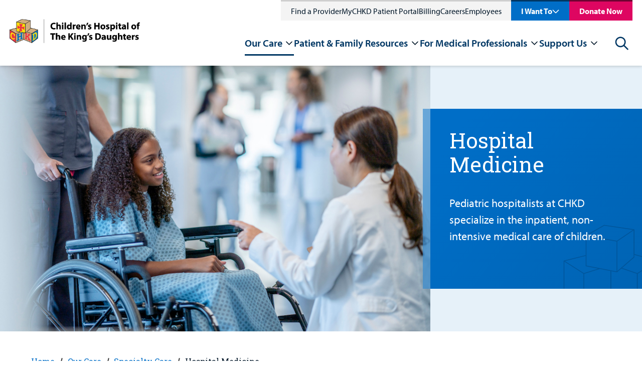

--- FILE ---
content_type: text/html; charset=utf-8
request_url: https://www.chkd.org/our-care/specialty-care/hospital-medicine/
body_size: 32840
content:


<!DOCTYPE html>
<html class="no-js" id="top" lang="en">
<head>    


    <meta charset="utf-8">
    <meta http-equiv="X-UA-Compatible" content="IE=edge,chrome=1">
    <meta name="viewport" content="width=device-width, initial-scale=1">


<title>Hospital Medicine | CHKD</title>

<meta name="description" content="If your child must receive inpatient care at CHKD, his or her hospitalist may serve as a consultant to your child’s primary care doctor. (757) 668-8177" />

<meta property="og:description" content="If your child must receive inpatient care at CHKD, his or her hospitalist may serve as a consultant to your child’s primary care doctor. (757) 668-8177" />
<meta property="og:title" content="Hospital Medicine" />
<meta property="og:url" content="https://www.chkd.org/our-care/specialty-care/hospital-medicine/" />
<meta property="og:type" content="website" />
<meta property="og:image:secure_url" content="https://www.chkd.org/media/augadjzc/chkd_logo_narrow.png" />
<meta property="og:image" content="http://www.chkd.org/media/augadjzc/chkd_logo_narrow.png" />
<meta property="og:site_name" content="Children's Hospital of The King's Daughters" />


<meta class="swiftype" name="title" data-type="string" content="Hospital Medicine" />
<meta class="swiftype" name="body" data-type="text" content="If your child must receive inpatient care at CHKD, his or her hospitalist may serve as a consultant to your child’s primary care doctor. (757) 668-8177" />

<meta name="twitter:card" content="summary_large_image" />
<meta name="twitter:title" content="Hospital Medicine" />
<meta name="twitter:description" content="If your child must receive inpatient care at CHKD, his or her hospitalist may serve as a consultant to your child’s primary care doctor. (757) 668-8177" />
<meta name="twitter:image" content="http://www.chkd.org/media/augadjzc/chkd_logo_narrow.png" />
<meta name="twitter:site" content="_CHKD" />

<link href="https://www.chkd.org/our-care/specialty-care/hospital-medicine/" rel="canonical" />


    <link rel="apple-touch-icon" sizes="57x57" href="/img/ui/favicons/CHKD/apple-touch-icon-57x57.png">
    <link rel="apple-touch-icon" sizes="60x60" href="/img/ui/favicons/CHKD/apple-touch-icon-60x60.png">
    <link rel="apple-touch-icon" sizes="72x72" href="/img/ui/favicons/CHKD/apple-touch-icon-72x72.png">
    <link rel="apple-touch-icon" sizes="76x76" href="/img/ui/favicons/CHKD/apple-touch-icon-76x76.png">
    <link rel="apple-touch-icon" sizes="114x114" href="/img/ui/favicons/CHKD/apple-touch-icon-114x114.png">
    <link rel="apple-touch-icon" sizes="120x120" href="/img/ui/favicons/CHKD/apple-touch-icon-120x120.png">
    <link rel="apple-touch-icon" sizes="144x144" href="/img/ui/favicons/CHKD/apple-touch-icon-144x144.png">
    <link rel="apple-touch-icon" sizes="152x152" href="/img/ui/favicons/CHKD/apple-touch-icon-152x152.png">
    <link rel="apple-touch-icon" sizes="180x180" href="/img/ui/favicons/CHKD/apple-touch-icon-180x180.png">
    <link rel="icon" type="image/png" sizes="192x192" href="/img/ui/favicons/CHKD/android-icon-192x192.png">
    <link rel="icon" type="image/png" sizes="32x32" href="/img/ui/favicons/CHKD/favicon-32x32.png">
    <link rel="icon" type="image/png" sizes="96x96" href="/img/ui/favicons/CHKD/favicon-96x96.png">
    <link rel="icon" type="image/png" sizes="16x16" href="/img/ui/favicons/CHKD/favicon-16x16.png">

    <meta name="msapplication-TileColor" content="#303B44">
    <meta name="msapplication-TileImage" content="/img/ui/favicons/CHKD/ms-icon-144x144.png">
    <meta name="theme-color" content="#ffffff">



    <link rel="stylesheet" href="https://cdnjs.cloudflare.com/ajax/libs/font-awesome/5.11.2/css/all.min.css">
    <link rel="stylesheet" type="text/css" href="https://cdn.jsdelivr.net/npm/cookieconsent@3/build/cookieconsent.min.css"/>

    <!--Myriad Pro font from Adobe-->
    <link rel="stylesheet" href="https://use.typekit.net/xel0qmq.css">


    <style>
        svg {
            height: 1rem;
            width: 1rem;
        }
    </style>

    <link href="/dist/site.78cc05a7.css" rel="stylesheet" />

    <script src="/Assets/Umbraco.Engage/Scripts/umbracoEngage.analytics.js"></script>

    <script type="application/ld+json">[{"@context":"https://schema.org","@type":"BreadcrumbList","itemListElement":[{"@type":"ListItem","name":"Home","item":{"@type":"WebPage","@id":"https://www.chkd.org/","url":"https://www.chkd.org/"},"position":1},{"@type":"ListItem","name":"Our Care","item":{"@type":"WebPage","@id":"https://www.chkd.org/our-care/","url":"https://www.chkd.org/our-care/"},"position":2},{"@type":"ListItem","name":"Specialty Care","item":{"@type":"WebPage","@id":"https://www.chkd.org/our-care/specialty-care/","url":"https://www.chkd.org/our-care/specialty-care/"},"position":3},{"@type":"ListItem","name":"Hospital Medicine","item":{"@type":"WebPage","@id":"https://www.chkd.org/our-care/specialty-care/hospital-medicine/","url":"https://www.chkd.org/our-care/specialty-care/hospital-medicine/"},"position":4}]}]</script>

    <script src="https://cmp.osano.com/DHNrjvZMeh/beab5e43-c67f-4c6f-b6b8-66cd1c58c8cd/osano.js"></script>
<script>let url="/umbraco/engage/pagedata/ping",pageviewId="4ccbc36098e24503af4ba82a353e2448";if("function"==typeof navigator.sendBeacon&&"function"==typeof Blob){let e=new Blob([pageviewId],{type:"text/plain"});navigator.sendBeacon(url,e)}else{let a=new XMLHttpRequest;a.open("POST",url,1),a.setRequestHeader("Content-Type","text/plain"),a.send(pageviewId)}</script></head>
<body>
    



    

    <div>
        <a class="visually-hidden" href="#header-menu">Skip to nav</a>
        <a class="visually-hidden" href="#main-content">Skip to content</a>
    </div>

    <div style="display: none;">
        <!-- inject:svg -->
        <svg width="0" height="0" class="hidden">
            <symbol xmlns="http://www.w3.org/2000/svg" viewBox="0 0 43 29" id="icon-menu">
                <path d="M42.125 28.25H0.875V23.6667H42.125V28.25ZM42.125 16.7917H0.875V12.2083H42.125V16.7917ZM42.125 5.33333H0.875V0.75H42.125V5.33333Z"></path>
            </symbol>
            <symbol xmlns="http://www.w3.org/2000/svg" viewBox="0 0 60 59" id="icon-social-linkedin">
                <path d="M13.6328 19.4141V58.125H0.742188V19.4141H13.6328ZM14.4531 7.46094C14.4792 9.36198 13.8216 10.9505 12.4805 12.2266C11.1393 13.5026 9.375 14.1406 7.1875 14.1406H7.10938C4.97396 14.1406 3.25521 13.5026 1.95312 12.2266C0.651042 10.9505 0 9.36198 0 7.46094C0 5.53385 0.670573 3.9388 2.01172 2.67578C3.35286 1.41276 5.10417 0.78125 7.26562 0.78125C9.42708 0.78125 11.1589 1.41276 12.4609 2.67578C13.763 3.9388 14.4271 5.53385 14.4531 7.46094ZM60 35.9375V58.125H47.1484V37.4219C47.1484 34.6875 46.6211 32.5456 45.5664 30.9961C44.5117 29.4466 42.8646 28.6719 40.625 28.6719C38.9844 28.6719 37.6107 29.1211 36.5039 30.0195C35.3971 30.918 34.5703 32.0312 34.0234 33.3594C33.737 34.1406 33.5938 35.1953 33.5938 36.5234V58.125H20.7422C20.7943 47.7344 20.8203 39.3099 20.8203 32.8516C20.8203 26.3932 20.8073 22.5391 20.7812 21.2891L20.7422 19.4141H33.5938V25.0391H33.5156C34.0365 24.2057 34.5703 23.4766 35.1172 22.8516C35.6641 22.2266 36.3997 21.5495 37.3242 20.8203C38.2487 20.0911 39.3815 19.5247 40.7227 19.1211C42.0638 18.7174 43.5547 18.5156 45.1953 18.5156C49.6484 18.5156 53.2292 19.9935 55.9375 22.9492C58.6458 25.9049 60 30.2344 60 35.9375Z"></path>
            </symbol>
            <symbol xmlns="http://www.w3.org/2000/svg" viewBox="0 0 32 60" id="icon-social-facebook">
                <path d="M31.2716 0.432692V9.95192H25.6106C23.5433 9.95192 22.149 10.3846 21.4279 11.25C20.7067 12.1154 20.3462 13.4135 20.3462 15.1442V21.9591H30.9111L29.5048 32.6322H20.3462V60H9.31251V32.6322H0.117798V21.9591H9.31251V14.0986C9.31251 9.6274 10.5625 6.15986 13.0625 3.69591C15.5625 1.23197 18.8918 0 23.0505 0C26.5841 0 29.3245 0.144231 31.2716 0.432692Z"></path>
            </symbol>
            <symbol xmlns="http://www.w3.org/2000/svg" viewBox="0 0 60 48" id="icon-social-twitter">
                <path d="M59.55 5.7C57.875 8.15 55.85 10.2375 53.475 11.9625C53.5 12.3125 53.5125 12.8375 53.5125 13.5375C53.5125 16.7875 53.0375 20.0312 52.0875 23.2688C51.1375 26.5063 49.6938 29.6125 47.7563 32.5875C45.8188 35.5625 43.5125 38.1938 40.8375 40.4813C38.1625 42.7688 34.9375 44.5938 31.1625 45.9563C27.3875 47.3188 23.35 48 19.05 48C12.275 48 6.07501 46.1875 0.450012 42.5625C1.32501 42.6625 2.30001 42.7125 3.37501 42.7125C9.00001 42.7125 14.0125 40.9875 18.4125 37.5375C15.7875 37.4875 13.4375 36.6813 11.3625 35.1188C9.28751 33.5563 7.86251 31.5625 7.08751 29.1375C7.91251 29.2625 8.67501 29.325 9.37501 29.325C10.45 29.325 11.5125 29.1875 12.5625 28.9125C9.76251 28.3375 7.44376 26.9438 5.60626 24.7313C3.76876 22.5188 2.85001 19.95 2.85001 17.025V16.875C4.55001 17.825 6.37501 18.3375 8.32501 18.4125C6.67501 17.3125 5.36251 15.875 4.38751 14.1C3.41251 12.325 2.92501 10.4 2.92501 8.325C2.92501 6.125 3.47501 4.0875 4.57501 2.2125C7.60001 5.9375 11.2813 8.91875 15.6188 11.1562C19.9563 13.3938 24.6 14.6375 29.55 14.8875C29.35 13.9375 29.25 13.0125 29.25 12.1125C29.25 8.7625 30.4313 5.90625 32.7938 3.54375C35.1563 1.18125 38.0125 0 41.3625 0C44.8625 0 47.8125 1.275 50.2125 3.825C52.9375 3.3 55.5 2.325 57.9 0.9C56.975 3.775 55.2 6 52.575 7.575C54.9 7.325 57.225 6.7 59.55 5.7Z"></path>
            </symbol>
            <symbol xmlns="http://www.w3.org/2000/svg" viewBox="0 0 60 60" id="icon-social-instagram">
                <path d="M40 30C40 27.2396 39.0234 24.8828 37.0703 22.9297C35.1172 20.9766 32.7604 20 30 20C27.2396 20 24.8828 20.9766 22.9297 22.9297C20.9766 24.8828 20 27.2396 20 30C20 32.7604 20.9766 35.1172 22.9297 37.0703C24.8828 39.0234 27.2396 40 30 40C32.7604 40 35.1172 39.0234 37.0703 37.0703C39.0234 35.1172 40 32.7604 40 30ZM45.3906 30C45.3906 34.2708 43.8932 37.9036 40.8984 40.8984C37.9036 43.8932 34.2708 45.3906 30 45.3906C25.7292 45.3906 22.0964 43.8932 19.1016 40.8984C16.1068 37.9036 14.6094 34.2708 14.6094 30C14.6094 25.7292 16.1068 22.0964 19.1016 19.1016C22.0964 16.1068 25.7292 14.6094 30 14.6094C34.2708 14.6094 37.9036 16.1068 40.8984 19.1016C43.8932 22.0964 45.3906 25.7292 45.3906 30ZM49.6094 13.9844C49.6094 14.974 49.2578 15.8203 48.5547 16.5234C47.8516 17.2266 47.0052 17.5781 46.0156 17.5781C45.026 17.5781 44.1797 17.2266 43.4766 16.5234C42.7734 15.8203 42.4219 14.974 42.4219 13.9844C42.4219 12.9948 42.7734 12.1484 43.4766 11.4453C44.1797 10.7422 45.026 10.3906 46.0156 10.3906C47.0052 10.3906 47.8516 10.7422 48.5547 11.4453C49.2578 12.1484 49.6094 12.9948 49.6094 13.9844ZM30 5.39062C29.8177 5.39062 28.8216 5.38411 27.0117 5.37109C25.2018 5.35807 23.8281 5.35807 22.8906 5.37109C21.9531 5.38411 20.6966 5.42318 19.1211 5.48828C17.5456 5.55339 16.2044 5.68359 15.0977 5.87891C13.9909 6.07422 13.0599 6.3151 12.3047 6.60156C11.0026 7.1224 9.85677 7.8776 8.86719 8.86719C7.8776 9.85677 7.1224 11.0026 6.60156 12.3047C6.3151 13.0599 6.07422 13.9909 5.87891 15.0977C5.68359 16.2044 5.55339 17.5456 5.48828 19.1211C5.42318 20.6966 5.38411 21.9531 5.37109 22.8906C5.35807 23.8281 5.35807 25.2018 5.37109 27.0117C5.38411 28.8216 5.39062 29.8177 5.39062 30C5.39062 30.1823 5.38411 31.1784 5.37109 32.9883C5.35807 34.7982 5.35807 36.1719 5.37109 37.1094C5.38411 38.0469 5.42318 39.3034 5.48828 40.8789C5.55339 42.4544 5.68359 43.7956 5.87891 44.9023C6.07422 46.0091 6.3151 46.9401 6.60156 47.6953C7.1224 48.9974 7.8776 50.1432 8.86719 51.1328C9.85677 52.1224 11.0026 52.8776 12.3047 53.3984C13.0599 53.6849 13.9909 53.9258 15.0977 54.1211C16.2044 54.3164 17.5456 54.4466 19.1211 54.5117C20.6966 54.5768 21.9531 54.6159 22.8906 54.6289C23.8281 54.6419 25.2018 54.6419 27.0117 54.6289C28.8216 54.6159 29.8177 54.6094 30 54.6094C30.1823 54.6094 31.1784 54.6159 32.9883 54.6289C34.7982 54.6419 36.1719 54.6419 37.1094 54.6289C38.0469 54.6159 39.3034 54.5768 40.8789 54.5117C42.4544 54.4466 43.7956 54.3164 44.9023 54.1211C46.0091 53.9258 46.9401 53.6849 47.6953 53.3984C48.9974 52.8776 50.1432 52.1224 51.1328 51.1328C52.1224 50.1432 52.8776 48.9974 53.3984 47.6953C53.6849 46.9401 53.9258 46.0091 54.1211 44.9023C54.3164 43.7956 54.4466 42.4544 54.5117 40.8789C54.5768 39.3034 54.6159 38.0469 54.6289 37.1094C54.6419 36.1719 54.6419 34.7982 54.6289 32.9883C54.6159 31.1784 54.6094 30.1823 54.6094 30C54.6094 29.8177 54.6159 28.8216 54.6289 27.0117C54.6419 25.2018 54.6419 23.8281 54.6289 22.8906C54.6159 21.9531 54.5768 20.6966 54.5117 19.1211C54.4466 17.5456 54.3164 16.2044 54.1211 15.0977C53.9258 13.9909 53.6849 13.0599 53.3984 12.3047C52.8776 11.0026 52.1224 9.85677 51.1328 8.86719C50.1432 7.8776 48.9974 7.1224 47.6953 6.60156C46.9401 6.3151 46.0091 6.07422 44.9023 5.87891C43.7956 5.68359 42.4544 5.55339 40.8789 5.48828C39.3034 5.42318 38.0469 5.38411 37.1094 5.37109C36.1719 5.35807 34.7982 5.35807 32.9883 5.37109C31.1784 5.38411 30.1823 5.39062 30 5.39062ZM60 30C60 35.9635 59.9349 40.0911 59.8047 42.3828C59.5443 47.7995 57.9297 51.9922 54.9609 54.9609C51.9922 57.9297 47.7995 59.5443 42.3828 59.8047C40.0911 59.9349 35.9635 60 30 60C24.0365 60 19.9089 59.9349 17.6172 59.8047C12.2005 59.5443 8.00781 57.9297 5.03906 54.9609C2.07031 51.9922 0.455729 47.7995 0.195312 42.3828C0.0651042 40.0911 0 35.9635 0 30C0 24.0365 0.0651042 19.9089 0.195312 17.6172C0.455729 12.2005 2.07031 8.00781 5.03906 5.03906C8.00781 2.07031 12.2005 0.455729 17.6172 0.195312C19.9089 0.0651042 24.0365 0 30 0C35.9635 0 40.0911 0.0651042 42.3828 0.195312C47.7995 0.455729 51.9922 2.07031 54.9609 5.03906C57.9297 8.00781 59.5443 12.2005 59.8047 17.6172C59.9349 19.9089 60 24.0365 60 30Z"></path>
            </symbol>
            <symbol xmlns="http://www.w3.org/2000/svg" viewBox="0 0 60 43" id="icon-social-youtube">
                <g clip-path="url(#clip0_711_653)">
                    <path d="M23.8058 29.1964L40.0111 20.8259L23.808 12.3549V29.1964ZM30 0.334839C33.75 0.334839 37.3716 0.385062 40.8649 0.485509C44.3582 0.585955 46.9196 0.691982 48.5491 0.803589L50.9933 0.937517C51.0156 0.937517 51.2053 0.954259 51.5625 0.987741C51.9196 1.02122 52.1763 1.05471 52.3326 1.08819C52.4888 1.12167 52.7511 1.17189 53.1194 1.23886C53.4877 1.30582 53.8058 1.39511 54.0736 1.50671C54.3415 1.61832 54.654 1.76341 55.0111 1.94198C55.3683 2.12055 55.7142 2.33819 56.0491 2.59488C56.3839 2.85158 56.7076 3.14734 57.0201 3.48216C57.154 3.61609 57.327 3.82256 57.539 4.10158C57.7511 4.3806 58.0747 5.0335 58.51 6.06029C58.9453 7.08707 59.241 8.2143 59.3973 9.44198C59.5759 10.8706 59.7154 12.394 59.8158 14.0123C59.9163 15.6306 59.9776 16.8973 60 17.8125V23.7054C60.0223 26.942 59.8214 30.1786 59.3973 33.4152C59.241 34.6429 58.962 35.7534 58.5602 36.7467C58.1584 37.74 57.8013 38.4264 57.4888 38.8058L57.0201 39.375C56.7076 39.7098 56.3839 40.0056 56.0491 40.2623C55.7142 40.519 55.3683 40.731 55.0111 40.8985C54.654 41.0659 54.3415 41.2054 54.0736 41.317C53.8058 41.4286 53.4877 41.5179 53.1194 41.5848C52.7511 41.6518 52.4832 41.702 52.3158 41.7355C52.1484 41.769 51.8917 41.8025 51.5457 41.836C51.1997 41.8694 51.0156 41.8862 50.9933 41.8862C45.3906 42.3103 38.3928 42.5223 30 42.5223C25.3795 42.4777 21.3672 42.4052 17.9632 42.3047C14.5592 42.2043 12.3214 42.1206 11.25 42.0536L9.60939 41.9197L8.40403 41.7857C7.60046 41.6741 6.99221 41.5625 6.57926 41.4509C6.16631 41.3393 5.59712 41.1049 4.87167 40.7478C4.14623 40.3906 3.51565 39.9331 2.97993 39.375C2.84601 39.2411 2.67301 39.0346 2.46096 38.7556C2.24891 38.4766 1.92525 37.8237 1.48998 36.7969C1.05471 35.7701 0.758954 34.6429 0.602704 33.4152C0.424133 31.9866 0.284624 30.4632 0.184178 28.8449C0.0837314 27.2266 0.0223476 25.9598 2.61562e-05 25.0447V19.1518C-0.0222952 15.9152 0.178597 12.6786 0.602704 9.44198C0.758954 8.2143 1.03797 7.10381 1.43976 6.11051C1.84154 5.11721 2.19868 4.43082 2.51118 4.05136L2.97993 3.48216C3.29243 3.14734 3.61609 2.85158 3.95091 2.59488C4.28574 2.33819 4.63172 2.12055 4.98886 1.94198C5.346 1.76341 5.6585 1.61832 5.92636 1.50671C6.19422 1.39511 6.5123 1.30582 6.8806 1.23886C7.2489 1.17189 7.51118 1.12167 7.66743 1.08819C7.82368 1.05471 8.08037 1.02122 8.43752 0.987741C8.79466 0.954259 8.98439 0.937517 9.00671 0.937517C14.6094 0.535732 21.6071 0.334839 30 0.334839Z"></path>
                </g>
                <defs>
                    <clipPath id="clip0_711_653">
                        <rect width="60" height="42.8571"></rect>
                    </clipPath>
                </defs>
            </symbol>
            <symbol xmlns="http://www.w3.org/2000/svg" viewBox="0 0 33 33" id="icon-search">
                <path fill-rule="evenodd" clip-rule="evenodd" d="M23.72 21.0384L32.328 29.6464C32.6306 29.9491 32.8005 30.3597 32.8003 30.7877C32.8002 31.2158 32.63 31.6262 32.3272 31.9288C32.0245 32.2313 31.6139 32.4012 31.1859 32.4011C30.7578 32.4009 30.3474 32.2308 30.0448 31.928L21.4368 23.32C18.8636 25.3131 15.6277 26.251 12.3874 25.9429C9.14718 25.6349 6.14599 24.104 3.99439 21.6618C1.84279 19.2195 0.702404 16.0493 0.805222 12.7961C0.90804 9.54283 2.24634 6.45096 4.54787 4.14943C6.8494 1.8479 9.94127 0.509603 13.1945 0.406785C16.4477 0.303967 19.6179 1.44435 22.0602 3.59595C24.5025 5.74755 26.0333 8.74874 26.3414 11.989C26.6494 15.2292 25.7115 18.4651 23.7184 21.0384H23.72ZM13.6 22.8C16.1461 22.8 18.5879 21.7886 20.3882 19.9882C22.1886 18.1879 23.2 15.7461 23.2 13.2C23.2 10.6539 22.1886 8.21211 20.3882 6.41176C18.5879 4.61141 16.1461 3.59998 13.6 3.59998C11.0539 3.59998 8.61214 4.61141 6.81179 6.41176C5.01145 8.21211 4.00002 10.6539 4.00002 13.2C4.00002 15.7461 5.01145 18.1879 6.81179 19.9882C8.61214 21.7886 11.0539 22.8 13.6 22.8V22.8Z"></path>
            </symbol>
            <symbol xmlns="http://www.w3.org/2000/svg" viewBox="0 0 72 72" id="icon-question">
                <circle cx="36" cy="36" r="33" fill="white" stroke="#F1C400" stroke-width="6"></circle>
                <path d="M39.0672 42.1292V40.8812C39.0672 37.4252 46.6992 34.3532 46.6992 27.9212C46.6992 22.9292 43.2912 19.9052 37.0512 19.9052C31.8192 19.9052 27.5472 21.6812 25.8672 27.2492L33.0192 29.4572C33.5472 27.8252 34.5552 26.5772 35.9952 26.5772C37.1472 26.5772 37.8672 27.3932 37.8672 28.5452C37.8672 32.6252 32.4912 34.7852 32.4912 40.3532V42.1292H39.0672ZM40.3152 54.9452V46.3532H31.3392V54.9452H40.3152Z" fill="#2D2926"></path>
            </symbol>
            <symbol xmlns="http://www.w3.org/2000/svg" viewBox="0 0 41 42" id="icon-arrow-alt">
                <path d="M15.879 36.879L20.121 41.121L40.242 21L20.121 0.878998L15.879 5.121L28.758 18H0V24H28.758L15.879 36.879Z"></path>
            </symbol>
            <symbol xmlns="http://www.w3.org/2000/svg" viewBox="0 0 46 38" id="icon-arrow">
                <path d="M26.75 0.25L24.0687 2.86188L38.2812 17.125H0.5V20.875H38.2812L24.0687 35.0744L26.75 37.75L45.5 19L26.75 0.25Z"></path>
            </symbol>
            <symbol xmlns="http://www.w3.org/2000/svg" viewBox="0 0 36 23" id="icon-chevron">
                <path d="M30.879 0.878998L18 13.758L5.121 0.878998L0.878998 5.121L18 22.242L35.121 5.121L30.879 0.878998Z"></path>
            </symbol>
            <symbol xmlns="http://www.w3.org/2000/svg" viewBox="0 0 30 29" id="icon-x">
                <path d="M26.2836 0.0400009L14.88 11.4436L3.47641 0.0400009L0.600006 2.9164L12.0036 14.32L0.600006 25.7236L3.47641 28.6L14.88 17.1964L26.2836 28.6L29.16 25.7236L17.7564 14.32L29.16 2.9164L26.2836 0.0400009Z"></path>
            </symbol>
            <symbol fill="none" xmlns="http://www.w3.org/2000/svg" viewBox="0 0 195 195" id="avatar-placeholder">
                <circle cx="97.5" cy="97.5" r="96" fill="#F0F2F7" stroke="#D6D7D6" stroke-width="3"></circle>
                <g clip-path="url(#clip0_462_1012)">
                    <path d="M142.732 60.3265C143.248 57.4597 143.686 55.0363 144.121 52.6056C145.163 46.7522 141.562 43.1879 135.645 44.2706C132.472 44.8556 129.314 45.5387 126.141 46.0364C125.274 46.1649 124.389 45.9792 123.648 45.5132C120.9 43.4894 117.8 42.6065 114.51 43.1188C106.995 44.2742 99.4108 45.2298 92.0456 47.0283C73.4662 51.5664 56.9046 59.8977 43.6911 74.0206C31.3548 87.2243 25.236 102.644 26.8772 120.891C28.946 143.487 46.3045 158.366 68.031 159.234C82.4471 159.808 95.5875 155.84 107.701 148.265C113.184 144.835 118.875 141.496 119.178 133.931C119.251 132.136 120.373 131.388 122 130.897C126.302 129.575 130.553 128.085 134.837 126.697C137.116 125.976 139.083 124.51 140.418 122.537C140.956 121.834 141.695 121.309 142.538 121.033C147.915 119.271 153.332 117.636 158.716 115.895C162.456 114.685 163.676 111.332 161.765 107.931C161.415 107.333 161.295 106.629 161.428 105.951C162.159 103.553 161.472 101.543 160.043 99.6613C158.614 97.7792 157.21 95.8681 155.715 94.0368C155.043 93.2157 155.079 92.6525 155.745 91.8568C157.093 90.2182 158.303 88.4778 159.605 86.7919C163.91 81.1529 168.253 75.5285 172.518 69.8713C174.258 67.5569 174.2 65.9073 172.723 63.5057C172.357 62.8954 172.119 62.2183 172.021 61.5146C171.912 60.6252 171.619 59.7679 171.16 58.9967C170.702 58.2255 170.087 57.557 169.356 57.0334C168.625 56.5098 167.792 56.1425 166.911 55.9544C166.03 55.7664 165.119 55.7619 164.236 55.941C160.533 56.6677 156.845 57.4634 153.146 58.2227C149.823 58.8913 146.497 59.5635 142.732 60.3265Z" fill="#F0F2F7"></path>
                    <path d="M142.732 60.3265C146.497 59.5635 149.823 58.8913 153.146 58.2082C156.845 57.4489 160.533 56.6495 164.236 55.9265C165.119 55.7473 166.029 55.7518 166.91 55.9396C167.791 56.1274 168.624 56.4944 169.355 57.0177C170.086 57.5409 170.701 58.2089 171.16 58.9797C171.618 59.7505 171.912 60.6074 172.021 61.4964C172.119 62.2002 172.357 62.8773 172.723 63.4875C174.185 65.8892 174.258 67.5387 172.518 69.8532C168.253 75.5212 163.91 81.1348 159.605 86.7738C158.314 88.4597 157.093 90.2 155.745 91.8387C155.079 92.6417 155.043 93.2048 155.715 94.0187C157.21 95.8354 158.61 97.7574 160.043 99.6432C161.476 101.529 162.174 103.545 161.443 105.943C161.31 106.622 161.43 107.326 161.779 107.924C163.691 111.324 162.47 114.678 158.731 115.888C153.347 117.628 147.93 119.263 142.553 121.026C141.71 121.302 140.97 121.827 140.433 122.53C139.099 124.505 137.132 125.974 134.852 126.697C130.568 128.085 126.317 129.575 122.015 130.897C120.388 131.399 119.266 132.136 119.193 133.931C118.889 141.496 113.195 144.831 107.715 148.265C95.6022 155.84 82.4618 159.808 68.0457 159.234C46.3046 158.366 28.9461 143.487 26.8919 120.895C25.2361 102.644 31.3549 87.2243 43.7058 74.0243C56.901 59.9014 73.4809 51.5701 92.0566 47.032C99.4218 45.2153 107.006 44.2779 114.521 43.1225C117.811 42.6211 120.9 43.4858 123.659 45.5169C124.4 45.9828 125.285 46.1685 126.152 46.0401C129.34 45.5423 132.498 44.8592 135.656 44.2743C141.559 43.1843 145.159 46.7559 144.132 52.6092C143.686 55.0363 143.248 57.4598 142.732 60.3265ZM139.146 64.058C139.256 63.1096 139.293 62.521 139.395 61.9433C139.969 58.6733 140.565 55.3851 141.146 52.1042C141.818 48.3037 140.027 46.5088 136.248 47.21C132.534 47.904 128.839 48.6634 125.114 49.2956C124.332 49.4228 123.162 49.2956 122.68 48.7869C121.84 47.8573 120.79 47.1392 119.616 46.692C118.442 46.2448 117.179 46.0811 115.929 46.2145C111.564 46.6142 107.185 46.9993 102.876 47.7441C83.4304 51.0941 65.5382 57.9975 50.6981 71.361C36.399 84.2231 28.3539 99.8793 29.838 119.561C30.2766 125.429 31.5851 131.072 34.4654 136.238C41.7392 149.3 53.3847 155.441 67.9579 156.24C83.3317 157.083 97.0386 152.105 109.598 143.472C113.209 140.991 115.812 138.168 116.177 133.662C116.243 132.827 116.641 132.02 116.74 131.184C116.897 129.862 117.603 129.222 118.864 128.819C123.853 127.228 128.839 125.622 133.759 123.841C135.126 123.347 136.803 122.504 137.388 121.345C138.507 119.133 140.312 118.457 142.381 117.904C143.321 117.657 144.245 117.341 145.174 117.047C149.355 115.732 153.548 114.449 157.711 113.076C159.776 112.396 160.167 111.07 158.965 109.308C158.658 108.857 158.208 108.465 158.04 107.971C157.872 107.477 157.675 106.666 157.923 106.245C158.95 104.49 158.793 102.946 157.558 101.376C155.73 99.04 154.019 96.5948 152.115 94.313C151.216 93.223 151.384 92.5581 152.17 91.5298C157.89 84.1396 163.545 76.7021 169.218 69.2718C171.298 66.5504 171.246 66.1326 168.691 63.9998C169.554 60.708 168.048 58.6842 164.901 58.9131C164.477 58.954 164.055 59.022 163.64 59.1166C156.605 60.5699 149.566 62.0233 142.524 63.4766C141.522 63.6765 140.51 63.8182 139.146 64.058Z" fill="#D6D7D6"></path>
                    <path d="M139.147 64.0579C140.514 63.8181 141.526 63.6655 142.524 63.462C149.564 62.0087 156.603 60.5553 163.64 59.102C164.056 59.0074 164.477 58.9394 164.901 58.8985C168.048 58.6515 169.554 60.6752 168.691 63.9852C171.25 66.118 171.298 66.5286 169.218 69.2572C163.545 76.6875 157.887 84.125 152.17 91.5152C151.373 92.5435 151.216 93.2157 152.115 94.2984C154.019 96.5802 155.723 99.0218 157.558 101.362C158.793 102.931 158.95 104.475 157.923 106.23C157.678 106.652 157.857 107.415 158.04 107.956C158.223 108.498 158.658 108.843 158.965 109.293C160.168 111.055 159.776 112.382 157.711 113.061C153.548 114.435 149.355 115.717 145.174 117.032C144.246 117.327 143.321 117.643 142.381 117.89C140.302 118.442 138.507 119.118 137.388 121.331C136.804 122.49 135.126 123.333 133.759 123.827C128.839 125.607 123.853 127.213 118.864 128.804C117.603 129.208 116.897 129.847 116.74 131.17C116.642 132.005 116.243 132.812 116.177 133.648C115.812 138.153 113.209 140.976 109.598 143.458C97.0387 152.091 83.3317 157.068 67.958 156.225C53.3847 155.426 41.7393 149.286 34.4655 136.224C31.5852 131.057 30.2766 125.415 29.838 119.547C28.354 99.8647 36.3991 84.2085 50.6982 71.3464C65.5383 57.9974 83.4304 51.0941 102.876 47.7296C107.186 46.9847 111.564 46.5996 115.929 46.1999C117.179 46.068 118.442 46.2331 119.615 46.6816C120.788 47.1301 121.837 47.8492 122.676 48.7796C123.159 49.281 124.328 49.4154 125.111 49.2883C128.835 48.6742 132.531 47.8967 136.244 47.2027C140.024 46.5015 141.815 48.2927 141.142 52.0969C140.561 55.3669 139.965 58.6369 139.391 61.936C139.289 62.521 139.253 63.1096 139.147 64.0579ZM156.172 104.388L145.057 89.8366L166.345 62.4193L165.979 61.9179L134.91 68.0146C135.027 67.1608 135.089 66.5831 135.188 66.0127C136.018 61.2384 136.822 56.4642 137.699 51.7045C137.94 50.3928 137.542 50.0331 136.281 50.302C133.543 50.887 130.798 51.432 128.049 51.9806C125.758 52.442 123.458 52.8853 121.174 53.3322C120.571 50.3092 119.394 49.3355 116.488 49.2774C115.94 49.2683 115.391 49.2974 114.847 49.3646C112.065 49.6843 109.276 49.9459 106.509 50.3637C88.1383 53.1251 71.0942 59.1383 56.4734 70.8923C46.8091 78.664 39.294 88.049 35.6388 100.05C32.0969 111.64 32.9084 122.748 40.5148 132.652C47.7082 142.012 57.7344 146.074 69.2848 146.481C84.0957 147.004 97.2471 142.157 109.203 133.662C111.309 132.165 112.749 130.509 113.096 127.885C113.323 126.156 113.977 124.484 114.291 122.762C114.547 121.356 115.194 120.582 116.623 120.157C122.029 118.489 127.391 116.676 132.776 114.936C134.157 114.489 135.513 113.933 135.744 112.334C135.945 110.939 136.745 110.467 137.959 110.104C143.383 108.49 148.789 106.808 154.195 105.14C154.772 104.948 155.317 104.733 156.169 104.403L156.172 104.388Z" fill="#D6D7D6"></path>
                    <path d="M156.169 104.403C155.317 104.715 154.772 104.948 154.209 105.13C148.803 106.797 143.397 108.48 137.973 110.093C136.76 110.456 135.959 110.928 135.758 112.324C135.528 113.922 134.172 114.478 132.79 114.925C127.406 116.665 122.044 118.479 116.638 120.146C115.209 120.586 114.562 121.345 114.306 122.751C113.991 124.474 113.337 126.145 113.11 127.874C112.763 130.498 111.323 132.155 109.218 133.651C97.2616 142.146 84.1102 146.993 69.2993 146.47C57.7489 146.063 47.7337 142.001 40.5293 132.641C32.9229 122.737 32.1224 111.63 35.6533 100.039C39.3085 88.0491 46.8309 78.6532 56.4879 70.8814C71.1086 59.1275 88.1528 53.1143 106.524 50.3529C109.291 49.9351 112.08 49.6735 114.861 49.3537C115.406 49.2866 115.954 49.2574 116.502 49.2665C119.408 49.3283 120.585 50.2984 121.188 53.3214C123.473 52.8745 125.772 52.4312 128.064 51.9697C130.809 51.4211 133.547 50.8797 136.295 50.2911C137.556 50.0223 137.955 50.382 137.714 51.6936C136.836 56.4533 136.032 61.2276 135.202 66.0018C135.104 66.5722 135.042 67.15 134.925 68.0038L165.994 61.907L166.359 62.4084L145.057 89.8367L156.169 104.403ZM75.875 134.418C75 134.093 74.1051 133.824 73.1958 133.612C69.1537 132.965 65.2752 131.549 61.7733 129.44C61.4196 129.274 61.0352 129.182 60.6441 129.169C60.253 129.157 59.8635 129.224 59.4998 129.368C56.9886 130.458 54.5506 131.708 52.087 132.903C51.0453 133.408 49.8939 133.513 49.3822 132.413C49.1044 131.809 49.4151 130.636 49.8829 130.051C51.4656 128.063 53.2969 126.265 54.9015 124.288C55.0924 123.998 55.2137 123.669 55.2562 123.325C55.2986 122.981 55.2611 122.632 55.1464 122.304C52.9131 117.821 52.2223 113.112 52.734 108.178C53.7977 98.0045 59.0355 90.1564 66.5397 83.5728C68.2576 82.0649 70.1035 80.7024 72.0224 79.18L69.5588 78.239C74.0182 76.2588 78.3313 74.7437 80.4659 70.271L80.8315 70.6344L80.6012 73.2358C91.8226 69.0102 102.934 65.5513 114.861 65.4532C113.34 67.1268 111.655 68.6458 109.832 69.9876C108.092 71.2593 107.821 72.9706 107.778 75.0743C108.578 74.9653 109.24 74.9108 109.868 74.7837C115.837 73.581 121.795 72.3093 127.779 71.1866C129.851 70.7979 130.783 69.7006 131.098 67.7095C131.752 63.582 132.531 59.4763 133.243 55.356C133.342 54.7965 133.346 54.2224 133.411 53.4195L116.85 56.7222C116.989 55.4541 117.102 54.5712 117.182 53.692C117.292 52.4239 116.718 51.7263 115.413 51.7081C114.865 51.6996 114.318 51.7202 113.772 51.7699C97.7331 53.2233 82.5055 57.3835 68.5537 65.5767C57.3871 72.1168 48.048 80.5535 41.9329 92.1003C37.9597 99.6068 35.7958 107.607 37.0715 116.106C39.3231 131.083 51.6192 141.652 67.3182 142.51C81.716 143.298 94.5348 139.018 106.279 130.901C108.794 129.164 109.291 126.933 109.722 123.998C108.673 124.615 107.895 125.066 107.142 125.509C100.032 129.644 92.561 132.823 84.3002 133.76C82.2241 133.997 80.4513 134.218 80.2028 136.747C80.2028 136.816 80.0164 136.871 79.6728 137.078C77.7136 134.331 75.9774 137.172 73.744 137.579C74.4824 136.453 75.0782 135.588 75.875 134.418ZM73.9634 107.557L54.1741 128.329C54.5872 128.499 54.7626 128.449 54.9052 128.365C64.5476 123.191 74.1973 118.035 83.8031 112.8C85.0349 112.131 85.6892 112.305 86.5263 113.319C88.1821 115.332 89.9585 117.25 91.691 119.198C92.5902 120.212 93.5186 121.211 94.6773 122.508C95.7739 117.421 96.7425 112.818 97.7587 108.047L91.9103 107.459C92.1041 107.066 92.2759 106.968 92.4257 106.924C105.736 103.465 119.048 100.019 132.362 96.5839C133.971 96.1733 134.921 95.4575 135.228 93.768C135.334 93.183 136.054 92.4854 136.654 92.2638C138.313 91.657 140.057 91.2755 141.935 90.7596C141.391 89.9966 141.047 89.5133 140.678 89.001L145.492 82.7444C140.824 83.7435 136.665 84.5611 132.549 85.5784C131.818 85.7564 131.295 86.7229 130.546 87.4496L132.717 88.5396L100.493 95.443C101.955 88.6413 103.307 82.2648 104.671 75.8918L104.345 75.692L83.3024 97.7647L86.4605 98.0917L86.4422 98.4551L64.0103 103.298V103.727L73.9634 107.557ZM57.6356 102.056C58.6225 101.903 59.2622 101.83 59.8945 101.692C63.1842 101.027 66.4739 100.443 69.7197 99.6286C70.9345 99.3329 72.0476 98.7194 72.9436 97.8519C77.4788 93.1751 82.8933 89.4285 88.8802 86.8246C89.7625 86.4322 90.5662 85.8845 91.2524 85.2078C96.048 80.3899 100.8 75.5249 105.559 70.6743C105.821 70.3536 106.057 70.0121 106.264 69.6533C100.379 70.1003 89.5308 73.6283 82.1839 77.2834C80.0858 78.3226 78.4629 79.4961 78.4337 82.0613C78.4337 82.4937 78.1449 82.926 77.8963 83.6164L75.663 81.0403C67.7459 86.3487 61.1885 92.6526 57.6356 102.056ZM129.745 102.884C129.051 103.128 128.744 103.247 128.426 103.346C119.217 105.872 110.01 108.402 100.803 110.936C100.273 111.081 99.4912 111.448 99.3925 111.848C98.6615 114.871 98.0547 117.926 97.3822 121.124C97.7085 121.111 98.0335 121.074 98.3545 121.015C108.833 117.82 119.311 114.628 129.789 111.441C130.988 111.077 131.726 110.405 131.799 109.177C131.891 107.724 132.757 107.179 134.062 106.797C138.737 105.438 143.375 103.981 148.029 102.553C148.76 102.332 149.491 102.088 150.415 101.79C148.851 99.7413 147.491 97.8846 146.029 96.1261C145.821 95.9468 145.575 95.8172 145.309 95.7473C145.043 95.6774 144.764 95.669 144.494 95.7228C139.552 97.0199 134.625 98.386 129.705 99.7413C128.433 100.105 127.764 100.871 127.877 102.285L129.745 102.884ZM136.061 73.661C135.232 73.8681 134.965 73.9553 134.661 74.0243C125.772 75.7683 116.878 77.5196 107.979 79.2781C107.43 79.3871 106.571 79.6742 106.476 80.0339C105.793 82.679 105.266 85.3677 104.689 88.0491C104.916 88.1073 105.149 88.1402 105.383 88.1472C115.618 86.0229 125.852 83.8961 136.087 81.767C137.33 81.5127 138.068 80.8332 138.181 79.6051C138.295 78.3771 138.934 77.9883 140.049 77.8103C141.785 77.5305 143.489 76.9019 145.229 76.7784C149.498 76.4804 152.623 74.6202 154.732 70.896C155.624 69.3372 156.925 68.0111 158.347 66.1726C150.51 67.7095 143.24 69.1265 135.977 70.569C134.749 70.8124 134.128 71.6008 134.15 72.9088L136.061 73.661ZM64.6353 126.919C65.4979 127.438 65.9512 127.878 66.4848 128.009C70.0669 128.877 73.649 129.778 77.275 130.421C78.0462 130.559 79.1647 129.844 79.8336 129.215C80.7913 128.318 81.4821 127.137 82.2862 126.076L82.5604 126.265C82.3374 127.591 82.1144 128.921 81.8001 130.803L93.0215 128.379L93.3213 127.457C92.2576 126.563 91.0221 125.803 90.1668 124.742C88.0212 122.097 85.6563 120.244 81.9792 121.349C81.7403 121.417 81.4871 121.417 81.2482 121.349C78.017 120.437 75.1805 121.469 72.4391 123.064C71.7593 123.456 71.0173 123.747 70.3082 124.096C68.5427 124.964 66.7736 125.851 64.6353 126.919ZM57.8732 120.259H58.6298C61.2908 117.28 64.0176 114.355 66.5835 111.295C67.8482 109.788 67.2086 107.905 65.4029 107.073C63.2463 106.085 61.0715 105.137 58.9478 104.087C57.7489 103.491 56.9375 103.513 56.8278 105.039C56.6122 108.04 56.2137 111.059 56.3599 114.049C56.4586 116.146 57.3395 118.195 57.8732 120.259Z" fill="#F0F2F7"></path>
                    <path d="M75.8751 134.418C75.0782 135.588 74.4824 136.453 73.7368 137.55C75.9701 137.143 77.7063 134.302 79.6655 137.049C80.0091 136.842 80.1882 136.787 80.1955 136.718C80.4441 134.175 82.2168 133.968 84.293 133.731C92.5537 132.794 100.01 129.615 107.134 125.48C107.902 125.037 108.666 124.586 109.715 123.969C109.284 126.919 108.786 129.15 106.272 130.872C94.5275 138.989 81.7088 143.269 67.311 142.481C51.5936 141.623 39.3158 131.054 37.0642 116.077C35.7886 107.578 37.9524 99.5777 41.9256 92.0712C48.0408 80.5207 57.3798 72.0877 68.5464 65.5476C82.4983 57.3725 97.7258 53.2196 113.765 51.7408C114.31 51.6911 114.858 51.6705 115.406 51.6791C116.711 51.6972 117.285 52.4057 117.175 53.6629C117.095 54.5422 116.981 55.4251 116.842 56.6931L133.404 53.3976C133.338 54.2006 133.335 54.7747 133.236 55.3342C132.505 59.4508 131.745 63.5565 131.09 67.6877C130.776 69.6788 129.844 70.776 127.772 71.1648C121.788 72.2875 115.83 73.5592 109.861 74.7618C109.221 74.889 108.571 74.9435 107.77 75.0525C107.814 72.9452 108.085 71.2338 109.825 69.9658C111.648 68.624 113.333 67.105 114.854 65.4313C102.927 65.5294 91.8263 68.9884 80.5939 73.214L80.8242 70.6125L80.4587 70.2492C78.3241 74.7219 74.0109 76.237 69.5516 78.2172L72.0152 79.1582C70.1072 80.6806 68.2613 82.0431 66.5324 83.551C59.0283 90.1346 53.7904 97.99 52.7267 108.156C52.215 113.09 52.9058 117.799 55.1392 122.283C55.2538 122.61 55.2914 122.959 55.2489 123.303C55.2065 123.647 55.0851 123.976 54.8943 124.266C53.2896 126.243 51.4584 128.042 49.8757 130.029C49.4078 130.614 49.0971 131.788 49.3749 132.391C49.883 133.481 51.038 133.386 52.0798 132.881C54.5434 131.686 56.9814 130.429 59.4925 129.346C59.8562 129.202 60.2458 129.135 60.6369 129.147C61.028 129.16 61.4123 129.252 61.766 129.419C65.269 131.522 69.1474 132.933 73.1885 133.575C74.1012 133.799 74.9985 134.081 75.8751 134.418V134.418Z" fill="#D6D7D6"></path>
                    <path d="M73.9633 107.557L64.0248 103.749V103.32L86.4567 98.4768L86.475 98.1135L83.3169 97.7865L104.349 75.7029L104.674 75.9027C103.311 82.2756 101.951 88.6522 100.496 95.4539L132.721 88.5505L130.549 87.4605C131.28 86.7338 131.829 85.7673 132.552 85.5893C136.668 84.5792 140.828 83.7726 145.495 82.7552L140.682 89.001C141.047 89.5133 141.394 89.9965 141.939 90.7596C140.06 91.2755 138.317 91.657 136.657 92.2638C136.058 92.4854 135.338 93.183 135.232 93.768C134.917 95.4575 133.974 96.1733 132.366 96.5838C119.046 99.9919 105.734 103.435 92.4293 106.914C92.2612 106.957 92.1077 107.055 91.9139 107.448L97.7622 108.036C96.7461 112.807 95.7629 117.425 94.6809 122.497C93.5076 121.2 92.5938 120.201 91.6946 119.187C89.9621 117.24 88.1856 115.321 86.5298 113.308C85.6928 112.295 85.0385 112.12 83.8067 112.789C74.2009 118.024 64.5512 123.18 54.9088 128.354C54.7553 128.438 54.5798 128.488 54.1777 128.318L73.9633 107.557Z" fill="#D6D7D6"></path>
                    <path d="M57.6357 102.056C61.1776 92.6525 67.735 86.3486 75.6632 81.0403L77.8965 83.6163C78.145 82.926 78.4265 82.4936 78.4338 82.0613C78.463 79.4961 80.0859 78.3225 82.184 77.2834C89.531 73.6319 100.38 70.1039 106.264 69.6533C106.057 70.0121 105.822 70.3535 105.559 70.6743C100.807 75.5321 96.0555 80.3972 91.2525 85.2078C90.5663 85.8844 89.7626 86.4322 88.8803 86.8246C82.8935 89.4285 77.4789 93.1751 72.9437 97.8519C72.0477 98.7194 70.9346 99.3328 69.7198 99.6286C66.4777 100.442 63.177 101.027 59.8946 101.692C59.2733 101.827 58.6336 101.903 57.6357 102.056Z" fill="#D6D7D6"></path>
                    <path d="M129.756 102.884L127.863 102.281C127.761 100.871 128.429 100.101 129.691 99.7376C134.614 98.3824 139.538 97.0162 144.479 95.7191C144.749 95.6653 145.028 95.6737 145.294 95.7436C145.56 95.8135 145.807 95.9431 146.015 96.1224C147.477 97.8809 148.833 99.7376 150.401 101.787C149.465 102.085 148.745 102.328 148.014 102.55C143.361 103.978 138.723 105.435 134.048 106.794C132.743 107.175 131.876 107.706 131.785 109.173C131.712 110.402 130.974 111.074 129.775 111.437C119.296 114.61 108.818 117.801 98.3399 121.011C98.0189 121.071 97.694 121.107 97.3677 121.12C98.0402 117.923 98.6397 114.867 99.378 111.844C99.4767 111.444 100.259 111.077 100.789 110.932C109.988 108.381 119.195 105.851 128.411 103.342C128.755 103.258 129.062 103.128 129.756 102.884Z" fill="#D6D7D6"></path>
                    <path d="M136.072 73.6609L134.201 72.9125C134.201 71.6045 134.811 70.816 136.028 70.5726C143.291 69.1192 150.561 67.7131 158.398 66.1762C156.98 67.9929 155.675 69.3263 154.783 70.8996C152.656 74.6238 149.531 76.4841 145.28 76.782C143.54 76.9055 141.837 77.5341 140.1 77.8139C138.985 77.9919 138.339 78.4207 138.233 79.6088C138.127 80.7969 137.381 81.5163 136.138 81.7706C125.904 83.8852 115.669 86.012 105.434 88.1508C105.2 88.1438 104.967 88.1109 104.74 88.0527C105.318 85.3713 105.837 82.6826 106.527 80.0375C106.622 79.6742 107.481 79.3908 108.03 79.2818C116.917 77.5087 125.811 75.7574 134.713 74.0279C134.961 73.9552 135.243 73.868 136.072 73.6609Z" fill="#D6D7D6"></path>
                    <path d="M64.6353 126.919C66.7735 125.851 68.5427 124.964 70.3118 124.085C71.0209 123.721 71.7738 123.445 72.4427 123.053C75.1841 121.458 78.0206 120.426 81.2518 121.338C81.4907 121.406 81.7439 121.406 81.9828 121.338C85.6599 120.248 88.0248 122.086 90.1704 124.732C91.0257 125.792 92.2612 126.548 93.3249 127.446L93.0251 128.369L81.8037 130.792C82.118 128.91 82.341 127.58 82.564 126.254L82.2898 126.065C81.4857 127.126 80.7949 128.307 79.8372 129.204C79.1683 129.833 78.0498 130.549 77.2786 130.411C73.6526 129.767 70.0705 128.866 66.4884 127.998C65.9511 127.878 65.4979 127.438 64.6353 126.919Z" fill="#D6D7D6"></path>
                    <path d="M57.8733 120.259C57.3397 118.195 56.4588 116.146 56.3601 114.057C56.2139 111.066 56.6123 108.047 56.828 105.046C56.9376 103.52 57.7491 103.498 58.948 104.094C61.0716 105.144 63.2465 106.092 65.403 107.081C67.2087 107.913 67.8484 109.795 66.5837 111.303C64.025 114.362 61.291 117.287 58.63 120.266L57.8733 120.259Z" fill="#D6D7D6"></path>
                </g>
                <defs>
                    <clipPath id="clip0_462_1012">
                        <rect width="147.202" height="116.308" fill="white" transform="translate(26.625 42.9808)"></rect>
                    </clipPath>
                </defs>
            </symbol>
            <symbol viewBox="0 0 35 35" xmlns="http://www.w3.org/2000/svg" id="icon-plus">
                <path d="M17.75 8.75659C18.0318 8.75659 18.302 8.86853 18.5013 9.06779C18.7006 9.26705 18.8125 9.5373 18.8125 9.81909V16.1941H25.1875C25.4693 16.1941 25.7395 16.306 25.9388 16.5053C26.1381 16.7045 26.25 16.9748 26.25 17.2566C26.25 17.5384 26.1381 17.8086 25.9388 18.0079C25.7395 18.2072 25.4693 18.3191 25.1875 18.3191H18.8125V24.6941C18.8125 24.9759 18.7006 25.2461 18.5013 25.4454C18.302 25.6447 18.0318 25.7566 17.75 25.7566C17.4682 25.7566 17.198 25.6447 16.9987 25.4454C16.7994 25.2461 16.6875 24.9759 16.6875 24.6941V18.3191H10.3125C10.0307 18.3191 9.76046 18.2072 9.5612 18.0079C9.36194 17.8086 9.25 17.5384 9.25 17.2566C9.25 16.9748 9.36194 16.7045 9.5612 16.5053C9.76046 16.306 10.0307 16.1941 10.3125 16.1941H16.6875V9.81909C16.6875 9.5373 16.7994 9.26705 16.9987 9.06779C17.198 8.86853 17.4682 8.75659 17.75 8.75659V8.75659Z" />
            </symbol>
            <symbol viewBox="0 0 35 35" xmlns="http://www.w3.org/2000/svg" id="icon-dash">
                <path d="M9.25 17.2566C9.25 16.9748 9.36194 16.7045 9.5612 16.5053C9.76046 16.306 10.0307 16.1941 10.3125 16.1941H25.1875C25.4693 16.1941 25.7395 16.306 25.9388 16.5053C26.1381 16.7045 26.25 16.9748 26.25 17.2566C26.25 17.5384 26.1381 17.8086 25.9388 18.0079C25.7395 18.2072 25.4693 18.3191 25.1875 18.3191H10.3125C10.0307 18.3191 9.76046 18.2072 9.5612 18.0079C9.36194 17.8086 9.25 17.5384 9.25 17.2566Z" />
            </symbol>
            <symbol viewBox="0 0 18 18" xmlns="http://www.w3.org/2000/svg" id="icon-right-circle">
                <path fill-rule="evenodd" clip-rule="evenodd" d="M9.125 16.875C13.7504 16.875 17.5 13.1254 17.5 8.5C17.5 3.87462 13.7504 0.125 9.125 0.125C4.49962 0.125 0.75 3.87462 0.75 8.5C0.75 13.1254 4.49962 16.875 9.125 16.875ZM6.49792 12.525C6.49792 12.7729 6.58195 12.977 6.75001 13.1375C6.91806 13.2979 7.13195 13.3781 7.39167 13.3781C7.6514 13.3781 7.86529 13.2979 8.03334 13.1375L12.25 9.11245C12.3417 9.02495 12.4068 8.93016 12.4453 8.82808C12.4831 8.72599 12.5021 8.61662 12.5021 8.49995C12.5021 8.38328 12.4831 8.27391 12.4453 8.17183C12.4068 8.06974 12.3417 7.97495 12.25 7.88745L8.03334 3.86245C7.86529 3.70203 7.6514 3.62183 7.39167 3.62183C7.13195 3.62183 6.91806 3.70203 6.75001 3.86245C6.58195 4.02287 6.49792 4.22703 6.49792 4.47495C6.49792 4.72287 6.58195 4.92703 6.75001 5.08745L10.325 8.49995L6.75001 11.9125C6.58195 12.0729 6.49792 12.277 6.49792 12.525Z" />
            </symbol>
            <symbol version="1.1" xmlns="http://www.w3.org/2000/svg" xmlns:xlink="http://www.w3.org/1999/xlink" x="0px" y="0px"
                    viewBox="0 0 11 18" style="enable-background:new 0 0 11 18;" xml:space="preserve" id="icon-right">
            <path d="M1.2,0.1C1.1,0.2,0.9,0.2,0.8,0.3C0.7,0.4,0.6,0.6,0.6,0.7C0.5,0.8,0.5,1,0.5,1.1c0,0.1,0,0.3,0.1,0.4
	                c0.1,0.1,0.1,0.3,0.2,0.4l6.6,6.6l-6.6,6.6c-0.2,0.2-0.3,0.5-0.3,0.8s0.1,0.6,0.3,0.8C1,16.9,1.3,17,1.6,17c0.3,0,0.6-0.1,0.8-0.3
	                l7.4-7.4C9.9,9.2,10,9.1,10,8.9c0.1-0.1,0.1-0.3,0.1-0.4c0-0.1,0-0.3-0.1-0.4C10,8,9.9,7.8,9.8,7.7L2.4,0.3C2.3,0.2,2.2,0.2,2,0.1
	                C1.9,0,1.8,0,1.6,0S1.3,0,1.2,0.1z" />
            </symbol>
        </svg>
        <!-- endinject -->
    </div>

    <main id="container">
        
<header class="site-header has-utility-nav">
    <div class="header-wrapper">
        <div class="container">
            <div class="row">
                <div class="col-12 col-xs-12 header-inner">
                            <div class="header-logo">
                                <a title="Children&#x27;s Hospital of The King&#x27;s Daughters" aria-label="Children&#x27;s Hospital of The King&#x27;s Daughters" href="/">
                                    <span class="logo-narrow">
                                        <img src="/media/zpfd43a2/chkd_logo_web_horiz-02.png"  alt="Children's Hospital of The King's Daughters Logo" >
                                    </span>
                                    <span class="logo-default">
                                        <img src="/media/a5anvehz/chkd-web-frontpage-logo.png"  alt="" >
                                    </span>
                                </a> <!-- /site-logo -->
                            </div>

                            <div class="utility-items">
                                
                                    <div class="header-utility">
                                            <div>
                                                <div>
                                                    <a href="/find-a-provider/">Find a Provider</a>
                                                </div>
                                                <div>
                                                    <a href="/patient-family-resources/manage-my-childs-care/mychkd-patient-portal/" target="">MyCHKD Patient Portal</a>
                                                </div>
                                                <div>
                                                    <a href="/patient-family-resources/billing-and-insurance/">Billing</a>
                                                </div>
                                                <div>
                                                    <a href="/careers/#" target="">Careers</a>
                                                </div>
                                                <div>
                                                    <a href="/about-us/employees/">Employees</a>
                                                </div>
                                            </div>
                                    </div>
                                

                                <!-- /i-want-to-nav -->
                                    <div class="i-want-to-nav">
                                        <div class="i-want-to-toggle js-toggle" data-toggle-target=".js-i-want-to-menu" tabindex="0" aria-controls="i-want-to-menu" aria-expanded="false" aria-label="Open the I want to menu">
                                        I Want To
                                        </div>
                                        <div class="js-i-want-to-menu" id="i-want-to-menu">
                                            <ul class="i-want-to-list">
                                                    <li><a href="/patient-family-resources/manage-my-childs-care/mychkd-patient-portal/">Access the Patient Portal</a></li>
                                                    <li><a href="/careers/" target="_blank">Find a Job</a></li>
                                                    <li><a href="/locations/">Find a Location</a></li>
                                                    <li><a href="/find-a-provider/">Find a Provider</a></li>
                                                    <li><a href="/patient-family-resources/billing-and-insurance/">Pay My Bill</a></li>
                                                    <li><a href="/about-us/employees/">See Employee Resources</a></li>
                                                    <li><a href="/locations/chkd-main-hospital-emergency-center/#">Visit the Emergency Department</a></li>
                                                    <li><a href="/our-care/specialty-care/urgent-care/?specialty=Urgent&#x2B;Care" target="">Visit an Urgent Care</a></li>
                                            </ul>
                                        </div>

                                    </div>
                                    <!-- /i-want-to-nav -->
                                    <div class="action-btn">
                                        <a href="https://secure.qgiv.com/for/chkd" class="btn">Donate Now</a>
                                    </div>
                            </div>

                        <div class="nav-holder">
                            <nav id="header-menu" aria-label="Children&#x27;s Hospital of The King&#x27;s Daughters Navigation">
                                <ul class="header-nav js-main-nav" role="menubar">
                                        <li>
                                            <a href="/our-care/" target="_self" role="menuitem" aria-haspopup=true aria-expanded=false class="megamenu-level1-link">Our Care</a>

                                                <div class="dropdown-menu" role="menu" aria-label="Our Care">
                                                    <ul>
                                                        <li><a href="/our-care/" target="_self" role="menuitem">Our Care Overview</a></li>
                                                        <li class="megamenu-inner" role="none">
                                                            <div class="main-content">
                                                                    <span>
                                                                        <a href="/our-care/emergency-care/" class="megamenu-level2-link megamenu-overview-link js-nav-level-2-link" target="_self">Emergency Care</a>
                                                                    </span>
                                                                    <span>
                                                                        <a href="/our-care/lab-and-radiology/" class="megamenu-level2-link megamenu-overview-link js-nav-level-2-link" target="_self">Lab and Radiology</a>
                                                                    </span>
                                                                    <span>
                                                                        <a href="/our-care/main-hospital-care/" class="megamenu-level2-link megamenu-overview-link js-nav-level-2-link" target="_self">Main Hospital Care</a>
                                                                    </span>
                                                                    <span>
                                                                        <a href="/our-care/mental-health-care/" class="megamenu-level2-link megamenu-overview-link js-nav-level-2-link" target="_self">Mental Health Care</a>
                                                                    </span>
                                                                    <span>
                                                                        <a href="/our-care/primary-care-pediatricians/" class="megamenu-level2-link megamenu-overview-link js-nav-level-2-link" target="_self">Primary Care Pediatricians</a>
                                                                    </span>
                                                                    <span>
                                                                        <a href="/our-care/programs-clinics-and-centers/" class="megamenu-level2-link megamenu-overview-link js-nav-level-2-link" target="_self">Programs, Clinics, and Centers</a>
                                                                    </span>
                                                                    <span>
                                                                        <a href="/our-care/rehabilitative-services-and-therapy/" class="megamenu-level2-link megamenu-overview-link js-nav-level-2-link" target="_self">Rehabilitative Services and Therapy</a>
                                                                    </span>
                                                                    <span>
                                                                        <a href="/our-care/specialty-care/" class="megamenu-level2-link megamenu-overview-link js-nav-level-2-link" target="_self">Specialty Care</a>
                                                                    </span>
                                                                    <span>
                                                                        <a href="/our-care/surgical-care/" class="megamenu-level2-link megamenu-overview-link js-nav-level-2-link" target="_self">Surgical Care</a>
                                                                    </span>
                                                                    <span>
                                                                        <a href="/our-care/urgent-care/" class="megamenu-level2-link megamenu-overview-link js-nav-level-2-link" target="_self">Urgent Care</a>
                                                                    </span>
                                                                    <span>
                                                                        <a href="/our-care/other-services/" class="megamenu-level2-link megamenu-overview-link js-nav-level-2-link" target="_self">Other Services</a>
                                                                    </span>
                                                            </div>
                                                        </li>
                                                    </ul>
                                                </div>

                                        </li>
                                        <li>
                                            <a href="/patient-family-resources/" target="_self" role="menuitem" aria-haspopup=true aria-expanded=false class="megamenu-level1-link">Patient &amp; Family Resources</a>

                                                <div class="dropdown-menu" role="menu" aria-label="Patient &amp; Family Resources">
                                                    <ul>
                                                        <li><a href="/patient-family-resources/" target="_self" role="menuitem">Patient &amp; Family Resources Overview</a></li>
                                                        <li class="megamenu-inner" role="none">
                                                            <div class="main-content">
                                                                    <span>
                                                                        <a href="/patient-family-resources/billing-and-insurance/" class="megamenu-level2-link megamenu-overview-link js-nav-level-2-link" target="_self">Billing and Insurance</a>
                                                                    </span>
                                                                    <span>
                                                                        <a href="/patient-family-resources/clinical-trials/" class="megamenu-level2-link megamenu-overview-link js-nav-level-2-link" target="_self">Clinical Trials</a>
                                                                    </span>
                                                                    <span>
                                                                        <a href="/patient-family-resources/health-library/" class="megamenu-level2-link megamenu-overview-link js-nav-level-2-link" target="_self">Health Library</a>
                                                                    </span>
                                                                    <span>
                                                                        <a href="/patient-family-resources/manage-my-childs-care/" class="megamenu-level2-link megamenu-overview-link js-nav-level-2-link" target="_self">Manage My Child&#x27;s Care</a>
                                                                    </span>
                                                                    <span>
                                                                        <a href="/patient-family-resources/our-blog/" class="megamenu-level2-link megamenu-overview-link js-nav-level-2-link" target="_self">Our Blog</a>
                                                                    </span>
                                                                    <span>
                                                                        <a href="/patient-family-resources/parenting-resources/" class="megamenu-level2-link megamenu-overview-link js-nav-level-2-link" target="_self">Parenting Resources</a>
                                                                    </span>
                                                            </div>
                                                        </li>
                                                    </ul>
                                                </div>

                                        </li>
                                        <li>
                                            <a href="/for-medical-professionals/" target="_self" role="menuitem" aria-haspopup=true aria-expanded=false class="megamenu-level1-link">For Medical Professionals</a>

                                                <div class="dropdown-menu" role="menu" aria-label="For Medical Professionals">
                                                    <ul>
                                                        <li><a href="/for-medical-professionals/" target="_self" role="menuitem">For Medical Professionals Overview</a></li>
                                                        <li class="megamenu-inner" role="none">
                                                            <div class="main-content">
                                                                    <span>
                                                                        <a href="/for-medical-professionals/education/" class="megamenu-level2-link megamenu-overview-link js-nav-level-2-link" target="_self">Education</a>
                                                                    </span>
                                                                    <span>
                                                                        <a href="/for-medical-professionals/health-system-news-for-community-clinicians/" class="megamenu-level2-link megamenu-overview-link js-nav-level-2-link" target="_self">Health System News for Community Clinicians</a>
                                                                    </span>
                                                                    <span>
                                                                        <a href="/for-medical-professionals/helpful-resources/" class="megamenu-level2-link megamenu-overview-link js-nav-level-2-link" target="_self">Helpful Resources</a>
                                                                    </span>
                                                                    <span>
                                                                        <a href="/for-medical-professionals/phone-directory-specialists-and-surgeons/" class="megamenu-level2-link megamenu-overview-link js-nav-level-2-link" target="_self">Phone Directory - Specialists and Surgeons</a>
                                                                    </span>
                                                                    <span>
                                                                        <a href="/for-medical-professionals/powerchart/" class="megamenu-level2-link megamenu-overview-link js-nav-level-2-link" target="_self">PowerChart</a>
                                                                    </span>
                                                                    <span>
                                                                        <a href="/for-medical-professionals/refer-a-patient/" class="megamenu-level2-link megamenu-overview-link js-nav-level-2-link" target="_self">Refer a Patient</a>
                                                                    </span>
                                                            </div>
                                                        </li>
                                                    </ul>
                                                </div>

                                        </li>
                                        <li>
                                            <a href="/support-us/" target="_self" role="menuitem" aria-haspopup=true aria-expanded=false class="megamenu-level1-link">Support Us</a>

                                                <div class="dropdown-menu" role="menu" aria-label="Support Us">
                                                    <ul>
                                                        <li><a href="/support-us/" target="_self" role="menuitem">Support Us Overview</a></li>
                                                        <li class="megamenu-inner" role="none">
                                                            <div class="main-content">
                                                                    <span>
                                                                        <a href="/support-us/donate/" class="megamenu-level2-link megamenu-overview-link js-nav-level-2-link" target="_self">Donate</a>
                                                                    </span>
                                                                    <span>
                                                                        <a href="/support-us/fundraise/" class="megamenu-level2-link megamenu-overview-link js-nav-level-2-link" target="_self">Fundraise</a>
                                                                    </span>
                                                                    <span>
                                                                        <a href="/support-us/corporate-partnerships/" class="megamenu-level2-link megamenu-overview-link js-nav-level-2-link" target="_self">Corporate Partnerships</a>
                                                                    </span>
                                                                    <span>
                                                                        <a href="/support-us/thrift-stores/" class="megamenu-level2-link megamenu-overview-link js-nav-level-2-link" target="_self">Thrift Stores</a>
                                                                    </span>
                                                                    <span>
                                                                        <a href="/support-us/volunteer/" class="megamenu-level2-link megamenu-overview-link js-nav-level-2-link" target="_self">Volunteer</a>
                                                                    </span>
                                                            </div>
                                                        </li>
                                                    </ul>
                                                </div>

                                        </li>
                                </ul> <!-- /header-nav -->

                            </nav> <!-- /#header-menu -->

                            <div class="header-menu-toggle">
                                <a href="#menu-mobile" role="button" class="header-menu-toggle--open" aria-label="Open Navigation Menu">
                                    <svg width="40" height="40" viewBox="0 0 40 40" fill="none" xmlns="http://www.w3.org/2000/svg">
                                        <path d="M7.55556 30H32.4444C33.3 30 34 29.2895 34 28.4211C34 27.5526 33.3 26.8421 32.4444 26.8421H7.55556C6.7 26.8421 6 27.5526 6 28.4211C6 29.2895 6.7 30 7.55556 30ZM7.55556 21.5789H32.4444C33.3 21.5789 34 20.8684 34 20C34 19.1316 33.3 18.4211 32.4444 18.4211H7.55556C6.7 18.4211 6 19.1316 6 20C6 20.8684 6.7 21.5789 7.55556 21.5789ZM6 11.5789C6 12.4474 6.7 13.1579 7.55556 13.1579H32.4444C33.3 13.1579 34 12.4474 34 11.5789C34 10.7105 33.3 10 32.4444 10H7.55556C6.7 10 6 10.7105 6 11.5789Z" />
                                    </svg>
                                </a>
                            </div>

                            <button type="button" class="js-search-toggle js-toggle" data-toggle-target=".js-search-wrapper" title="Search" onclick="" aria-controls="header-search" aria-expanded="false">
                                <span class="when-inactive">
                                    <span class="search-icon"><svg class="icon"><use xlink:href="#icon-search"></use></svg></span>
                                    <span class="visually-hidden">Search</span>
                                </span>
                                <span class="when-active">
                                    <span class="close-icon"><svg class="icon"><use xlink:href="#icon-x"></use></svg></span>
                                    <span class="visually-hidden">Close Search</span>
                                </span>
                            </button> <!-- /narrow-search-toggle-->
                        </div>

                </div> <!-- /header-inner -->

            </div> <!-- /row -->

        </div> <!-- /container -->
    </div>
        <div id="header-search" class="header-search js-search-wrapper is-loading">
            <form action="/search/" method="get" role="search">
                <label class="hidden" for="site-search">Search</label>
                <input id="site-search" class="js-header-search-input" type="search" name="query" placeholder="Search" aria-label="Enter a Search Term" data-searchType="st" data-engineKey="Dk5toxGjyCA1yPy8x_zZ">
                <button aria-label="Search Button"><span class="search-icon"><svg class="icon"><use xlink:href="#icon-search"></use></svg></span></button>
            </form>
        </div> <!-- /header-search -->
    <nav class="js-mobile-nav visually-hidden" id="menu-mobile" aria-hidden="true">

        <div class="container NoPanel">
            <div class="row">
                <div class="col-12 col-xs-12">
                    <div class="header-mmenu">
                            <div class="header-logo">
                                <a title="Children&#x27;s Hospital of The King&#x27;s Daughters" aria-label="Children&#x27;s Hospital of The King&#x27;s Daughters" href="/">
                                    <span class="logo-narrow">
                                        <img src="/media/zpfd43a2/chkd_logo_web_horiz-02.png"  alt="Children's Hospital of The King's Daughters Logo" >
                                    </span>
                                    <span class="logo-default">
                                        <img src="/media/a5anvehz/chkd-web-frontpage-logo.png"  alt="" >
                                    </span>
                                </a> <!-- /site-logo -->
                            </div>

                        <button class="js-menu-back"><i class="fas fa-angle-left"></i> Back</button>

                        <div class="header-menu-toggle">
                            <a href="#page" role="button" class="header-menu-toggle--close" aria-label="Close Navigation Menu">
                                <svg width="40" height="40" viewBox="0 0 40 40" fill="none" xmlns="http://www.w3.org/2000/svg">
                                    <path fill-rule="evenodd" clip-rule="evenodd" d="M29.5312 27.4099C30.117 27.9957 30.117 28.9454 29.5312 29.5312C28.9454 30.117 27.9957 30.117 27.4099 29.5312L19.9854 22.1068L12.561 29.5312C11.9752 30.117 11.0254 30.117 10.4397 29.5312C9.85387 28.9454 9.85387 27.9957 10.4397 27.4099L17.8641 19.9854L10.4393 12.5607C9.85355 11.9749 9.85355 11.0251 10.4393 10.4393C11.0251 9.85355 11.9749 9.85355 12.5607 10.4393L19.9854 17.8641L27.4102 10.4393C27.996 9.85355 28.9457 9.85355 29.5315 10.4393C30.1173 11.0251 30.1173 11.9749 29.5315 12.5607L22.1068 19.9854L29.5312 27.4099Z"></path>
                                </svg>
                            </a>
                        </div>

                            <div class="header-search">
                                <form action="/search/" method="get" role="search">
                                    <label class="hidden" for="mobile-site-search">Search</label>
                                    <input id="mobile-site-search" class="js-header-search-input" type="search" name="query" placeholder="Search" aria-label="Enter a Search Term" data-searchType="st" data-engineKey="Dk5toxGjyCA1yPy8x_zZ">
                                    <button aria-label="Search Button"><span class="search-icon"><svg class="icon"><use xlink:href="#icon-search"></use></svg></span></button>
                                </form>
                            </div> <!-- /header-search -->
                    </div> <!-- /header-mmenu -->

                </div> <!-- /col -->
            </div> <!-- /row -->
        </div> <!-- /container -->
            <ul class="mobile-menu-lvl1">
                    <li>
                            <span>Our Care</span>
                            <ul class="mobile-menu-lvl2">
                                <li>
                                    <a href="/our-care/" role="menuitem" target="_self">Our Care Overview</a>
                                </li>
                                    <li>
                                        <a href="/our-care/emergency-care/" role="menuitem" target="_self" title="Emergency Care">Emergency Care</a>
                            </li>
                                    <li>
                                        <a href="/our-care/lab-and-radiology/" role="menuitem" target="_self" title="Lab and Radiology">Lab and Radiology</a>
                            </li>
                                    <li>
                                        <a href="/our-care/main-hospital-care/" role="menuitem" target="_self" title="Main Hospital Care">Main Hospital Care</a>
                            </li>
                                    <li>
                                        <a href="/our-care/mental-health-care/" role="menuitem" target="_self" title="Mental Health Care">Mental Health Care</a>
                            </li>
                                    <li>
                                        <a href="/our-care/primary-care-pediatricians/" role="menuitem" target="_self" title="Primary Care Pediatricians">Primary Care Pediatricians</a>
                            </li>
                                    <li>
                                        <a href="/our-care/programs-clinics-and-centers/" role="menuitem" target="_self" title="Programs, Clinics, and Centers">Programs, Clinics, and Centers</a>
                            </li>
                                    <li>
                                        <a href="/our-care/rehabilitative-services-and-therapy/" role="menuitem" target="_self" title="Rehabilitative Services and Therapy">Rehabilitative Services and Therapy</a>
                            </li>
                                    <li>
                                        <a href="/our-care/specialty-care/" role="menuitem" target="_self" title="Specialty Care">Specialty Care</a>
                            </li>
                                    <li>
                                        <a href="/our-care/surgical-care/" role="menuitem" target="_self" title="Surgical Care">Surgical Care</a>
                            </li>
                                    <li>
                                        <a href="/our-care/urgent-care/" role="menuitem" target="_self" title="Urgent Care">Urgent Care</a>
                            </li>
                                    <li>
                                        <a href="/our-care/other-services/" role="menuitem" target="_self" title="Other Services">Other Services</a>
                            </li>
                    </ul>
                </li>
                    <li>
                            <span>Patient &amp; Family Resources</span>
                            <ul class="mobile-menu-lvl2">
                                <li>
                                    <a href="/patient-family-resources/" role="menuitem" target="_self">Patient &amp; Family Resources Overview</a>
                                </li>
                                    <li>
                                        <a href="/patient-family-resources/billing-and-insurance/" role="menuitem" target="_self" title="Billing and Insurance">Billing and Insurance</a>
                            </li>
                                    <li>
                                        <a href="/patient-family-resources/clinical-trials/" role="menuitem" target="_self" title="Clinical Trials">Clinical Trials</a>
                            </li>
                                    <li>
                                        <a href="/patient-family-resources/health-library/" role="menuitem" target="_self" title="Health Library">Health Library</a>
                            </li>
                                    <li>
                                        <a href="/patient-family-resources/manage-my-childs-care/" role="menuitem" target="_self" title="Manage My Child&#x27;s Care">Manage My Child&#x27;s Care</a>
                            </li>
                                    <li>
                                        <a href="/patient-family-resources/our-blog/" role="menuitem" target="_self" title="Our Blog">Our Blog</a>
                            </li>
                                    <li>
                                        <a href="/patient-family-resources/parenting-resources/" role="menuitem" target="_self" title="Parenting Resources">Parenting Resources</a>
                            </li>
                    </ul>
                </li>
                    <li>
                            <span>For Medical Professionals</span>
                            <ul class="mobile-menu-lvl2">
                                <li>
                                    <a href="/for-medical-professionals/" role="menuitem" target="_self">For Medical Professionals Overview</a>
                                </li>
                                    <li>
                                        <a href="/for-medical-professionals/education/" role="menuitem" target="_self" title="Education">Education</a>
                            </li>
                                    <li>
                                        <a href="/for-medical-professionals/health-system-news-for-community-clinicians/" role="menuitem" target="_self" title="Health System News for Community Clinicians">Health System News for Community Clinicians</a>
                            </li>
                                    <li>
                                        <a href="/for-medical-professionals/helpful-resources/" role="menuitem" target="_self" title="Helpful Resources">Helpful Resources</a>
                            </li>
                                    <li>
                                        <a href="/for-medical-professionals/phone-directory-specialists-and-surgeons/" role="menuitem" target="_self" title="Phone Directory - Specialists and Surgeons">Phone Directory - Specialists and Surgeons</a>
                            </li>
                                    <li>
                                        <a href="/for-medical-professionals/powerchart/" role="menuitem" target="_self" title="PowerChart">PowerChart</a>
                            </li>
                                    <li>
                                        <a href="/for-medical-professionals/refer-a-patient/" role="menuitem" target="_self" title="Refer a Patient">Refer a Patient</a>
                            </li>
                    </ul>
                </li>
                    <li>
                            <span>Support Us</span>
                            <ul class="mobile-menu-lvl2">
                                <li>
                                    <a href="/support-us/" role="menuitem" target="_self">Support Us Overview</a>
                                </li>
                                    <li>
                                        <a href="/support-us/donate/" role="menuitem" target="_self" title="Donate">Donate</a>
                            </li>
                                    <li>
                                        <a href="/support-us/fundraise/" role="menuitem" target="_self" title="Fundraise">Fundraise</a>
                            </li>
                                    <li>
                                        <a href="/support-us/corporate-partnerships/" role="menuitem" target="_self" title="Corporate Partnerships">Corporate Partnerships</a>
                            </li>
                                    <li>
                                        <a href="/support-us/thrift-stores/" role="menuitem" target="_self" title="Thrift Stores">Thrift Stores</a>
                            </li>
                                    <li>
                                        <a href="/support-us/volunteer/" role="menuitem" target="_self" title="Volunteer">Volunteer</a>
                            </li>
                    </ul>
                </li>
            </ul>
    </nav>

</header> <!-- /header -->


<main id="main-content" class="main-content">
    

            <div class="col-item ">
                    

<div class="block scrolling-hero header-hero inverted ">
    <div class="scrolling-hero-top swiper js-scrolling-hero">
        <div class="swiper-wrapper">


    <div class="block scrolling-hero-slide swiper-slide js-scrolling-hero-slide ">

        <div class="slide-content">
                    <div class="scrolling-hero-img">
                        <img src="/media/zegcspaf/istock-1331693136.jpg?width=2000&amp;height=1222&amp;v=1da8c74258ddcc0" alt="Child in wheelchair talking to doctor">
                    </div>
                <div class="scrolling-hero-overlay">
                    <div class="scrolling-hero-content">
                                <h1 class="scrolling-hero-title">Hospital Medicine</h1>
                            <!-- /heading with/without link -->

                            <p class="scrolling-hero-teaser">Pediatric hospitalists at CHKD specialize in the inpatient, non-intensive medical care of children.</p>
                            <!-- /teaser -->

                    </div> <!-- /scrolling-hero-content -->
                </div> <!-- /scrolling-hero-overlay -->
        </div>
    </div> <!-- /scrolling-hero-slide -->
        </div> <!-- /scrolling-hero-slides -->
        <div class="scrolling-hero-controls">
            <div class="swiper-button-prev"></div>
            <span class="scrolling-hero-dots swiper-pagination js-scrolling-hero-dots"></span>
            <div class="swiper-button-next"></div>
        </div>
    </div> <!-- /scrolling-hero-top -->
</div> <!-- /scrolling-hero -->
            </div>

    <nav class="breadcrumbs" data-swiftype-index="false" aria-label="Breadcrumb">
        <div class="inner">
            <div class="unit">
                <ol>
                        <li>
                                <a href="/" title="Home">Home</a>
                        </li>
                        <li>
                                <a href="/our-care/" title="Our Care">Our Care</a>
                        </li>
                        <li>
                                <a href="/our-care/specialty-care/" title="Specialty Care">Specialty Care</a>
                        </li>
                        <li>
                                <a href="/our-care/specialty-care/hospital-medicine/" title="Hospital Medicine" aria-current="page" class="active">Hospital Medicine</a>
                        </li>
                </ol>
            </div>
        </div>
    </nav>




    <div>
            <div class="umb-grid">
                <div class="grid-section  theme-light-bg">
				    <div class="row clearfix">
                        <div class="container">
                          

<div class="col-md-12 col-lg-12 column">
		        <div class="col-item  theme-default">

<div class="cta-wrapper">
    <div class="cta-layout-index ">
        <div class="cta-content">
            <div class="cta-text">
                    <p class="cta-title">Meet Our Care Team</p>


                    <p class="cta-teaser">Pediatric hospitalists at Children's Hospital of The King's Daughters specialize in the inpatient, non-intensive medical care of children.</p>
            </div>

                <div class="cta-buttons">
                    <a href="/our-care/specialty-care/hospital-medicine/#providers" class="cta-btn btn">Our Providers</a>
                 </div>
        </div>
    </div>
</div>        </div>

</div>

                        </div>
                    </div>
                </div>
                <div class="grid-section  reverseMobile">
				    <div class="row clearfix">
                        <div class="container">
                          
<div class="col-md-4 col-lg-4 col-xl-3 column">
		        <div class="col-item  theme-light-bg">

<div class="block rich-text-block">
    <h3>Contact Us</h3>
<p><strong>Phone:</strong> <a href="tel:(757)668-8177">(757) 668-8177</a><br><strong>Fax: </strong>(757) 668-7895</p>
<h3>Billing</h3>
<p><strong>Questions about your bill?</strong> Please call <a href="tel:(757)668-7200">(757) 668-7200</a>.</p>
<p><a href="https://mypay.poscorp.com/csg#/account/login?guestPay=v1" title="Pay My Bill" class="btn btn-block">Pay My Bill</a></p>
<p><a href="tel:(757)668-7200"></a><a href="mailto:csgbilling@chkd.org" class="btn-secondary btn-block">Email Billing Questions</a></p>
</div>
        </div>

		
		        <div class="col-item  theme-purple">

<div class="cta-wrapper">
    <div class="cta-full-bleed ">
                <a class="cta-img" href="/our-care/main-hospital-care/" title="Learn More">
                    <img src="/media/hp3hp2fj/operation-friends.jpg?width=900&amp;height=450&amp;v=1dae2a9c7038ce0" alt="Two girls, each hooked up to an IV, sit smiling at a craft table." />
                </a>
        <div class="cta-content">
            <div class="cta-text">
                    <p class="cta-title">Inpatient Care</p>


                    <p class="cta-teaser">CHKD's inpatient units are arranged in pods that provide greater patient and provider interaction. Our goal is always to provide the best possible care in a setting that encourages families to be comfortable. Learn more about our inpatient care units and your child's stay at CHKD.</p>
            </div>

                <div class="cta-buttons">
                    <a href="/our-care/main-hospital-care/" class="cta-btn btn">Learn More</a>
                 </div>
        </div>
    </div>
</div>        </div>

</div>

<div class="col-md-8 col-lg-8 col-xl-9 column">
		        <div class="col-item ">

<div class="block rich-text-block">
    <h2>High-Quality and Comprehensive Care</h2>
<p>Your child comes into the care of a hospitalist at <a href="/locations/chkd-main-hospital-emergency-center/" title="CHKD Main Hospital &amp; Emergency Center">Children’s Hospital of The King’s Daughters (CHKD)</a> either from a referring physician, your local emergency department, or the <a href="/our-care/emergency-care/emergency-medicine/" title="Emergency Medicine">emergency medicine department at CHKD</a>. Parents can rest assured that their child’s hospitalist will work with his or her primary care doctor to provide high-quality, comprehensive <a href="/our-care/main-hospital-care/inpatient-care-units/" title="Inpatient Units">inpatient pediatric care.</a></p>
<p>Hospitalists are doctors who focus solely on the care of patients who have been admitted to the hospital. At CHKD, our hospitalists are pediatricians who have extensive experience managing a wide variety of pediatric conditions that can only be treated through inpatient care. They manage the care of hospitalized newborns, children, and adolescents who have been diagnosed with varying conditions. Their expertise allows them to easily navigate the hospital system to provide efficient treatment in a caring and family-centered way.</p>
<p>If your child must receive inpatient care at CHKD, his or her hospitalist may serve as a consultant to your child’s <a href="/our-care/primary-care-pediatricians/" title="Primary Care Pediatricians">primary care</a> doctor. The hospitalist will ensure continuity of care by providing the details of your child’s hospital admission to his or her primary care doctor.</p>
<p>Once your child is discharged, his or her doctor will receive a brief inpatient summary from the hospitalist department. This summary will help your child’s doctor prepare for follow-up care and includes contact information for easy access to additional details as needed.</p>
</div>
        </div>

		        <div class="col-item  theme-green">

<div class="cta-wrapper">
    <div class="cta-layout-index ">
        <div class="cta-content">
            <div class="cta-text">
                    <p class="cta-title">Refer a Patient</p>


                    <p class="cta-teaser">Pediatric hospitalists at CHKD specialize in the inpatient, non-intensive medical care of children.</p>
            </div>

                <div class="cta-buttons">
                    <a href="/for-medical-professionals/refer-a-patient/referral-guidelines/refer-to-hospital-medicine/" class="cta-btn btn">Refer to Hospital Medicine</a>
                 </div>
        </div>
    </div>
</div>        </div>

		        <div class="col-item ">

<div class="cta-wrapper">
    <div class="cta-full-bleed ">
                <a class="cta-img" href="/our-care/main-hospital-care/visiting-policies/" title="Read Our Visiting Policies">
                    <img src="/media/0lzimyj5/chkd-visitor-check-in.jpg?width=900&amp;height=450&amp;v=1db3aa5b8372c40" alt="A volunteer and employee smile from the visitor check-in desk at CHKD" />
                </a>
        <div class="cta-content">
            <div class="cta-text">
                    <p class="cta-title">Visitor Information and Hours</p>


                    <p class="cta-teaser">At CHKD, we work hard to keep our patients and team members safe from the risk of potential exposure to illnesses. Help keep our patients, families, and staff safe by reading our visitor guidelines before your next visit.</p>
            </div>

                <div class="cta-buttons">
                    <a href="/our-care/main-hospital-care/visiting-policies/" class="cta-btn btn">Read Our Visiting Policies</a>
                 </div>
        </div>
    </div>
</div>        </div>


</div>
                        </div>
                    </div>
                </div>
                <div class="grid-section ">
				    <div class="row clearfix">
                        <div class="container">
                          

<div class="col-md-12 col-lg-12 column">
		        <div class="col-item ">

<div class="block rich-text-block">
    <h2 class="heading1" style="text-align: center;"><a id="providers"></a></h2>
</div>
        </div>

</div>

                        </div>
                    </div>
                </div>
    </div>

    </div>

        <div class="row">
            <div class="container">
                <div class="col-md-12 col-lg-12">
                    <h2>Our Care Team</h2>
                    <div class="dr-grid">
                                <div class="dr-grid-item">
                                        <a href="/find-a-provider/caroline-christian-md/">
                                                <img src="/media/pexc5523/christiancaroline2022.jpg?width=235&amp;height=339&amp;v=1da68e573f4bf30" alt="Caroline Christian, MD, CHKD Urgnet Care Physician" />

                                            <span class="dr-name btn-text">Caroline Christian, MD</span>
                                                <span class="dr-name btn-text">Hospital Medicine</span>    
                                            
                                        </a>
                                    </div>
                                <div class="dr-grid-item">
                                        <a href="/find-a-provider/cyrus-heydarian-md/">
                                                <img src="/media/ilmbjm3a/heydarian.jpg?rxy=0.424,0.45739910313901344&amp;width=235&amp;height=339&amp;v=1da70bfbf4cd940" alt="Headshot of Cyrus Heydarian, MD" />

                                            <span class="dr-name btn-text">Cyrus Heydarian, MD</span>
                                            
                                        </a>
                                    </div>
                                <div class="dr-grid-item">
                                        <a href="/find-a-provider/edward-johnson-md/">
                                                <img src="/media/m45hgvj2/johnsonedward2018.jpg?width=235&amp;height=339&amp;v=1da70ce7b3892d0" alt="Johnsonedward2018" />

                                            <span class="dr-name btn-text">Edward Johnson, MD</span>
                                            
                                        </a>
                                    </div>
                                <div class="dr-grid-item">
                                        <a href="/find-a-provider/rianna-leazer-md/">
                                                <img src="/media/b1gdj1xu/leazerrianna2015.jpg?rxy=0.5025,0.48080438756855576&amp;width=235&amp;height=339&amp;v=1da8c718f90b730" alt="Rianna Leazer, MD, Pediatric Hospitalist at CHKD" />

                                            <span class="dr-name btn-text">Rianna Leazer, MD</span>
                                            
                                        </a>
                                    </div>
                                <div class="dr-grid-item">
                                        <a href="/find-a-provider/joanne-mendoza-md/">
                                                <img src="/media/oxskvj3m/mendozajoanne2022.jpg?rxy=0.5202865292243085,0.4488908220965637&amp;width=235&amp;height=339&amp;v=1da718439b47340" alt="Headshot of Joanne Mendoza, MD, Pediatric Hospitalist at CHKD" />

                                            <span class="dr-name btn-text">Joanne Mendoza, MD</span>
                                                <span class="dr-name btn-text">Hospital Medicine</span>    
                                            
                                        </a>
                                    </div>
                                <div class="dr-grid-item">
                                        <a href="/find-a-provider/benjamin-nelson-md/">
                                                <img src="/media/cogbwogh/nelsonbenjamin2023.jpg?width=235&amp;height=339&amp;v=1da68e5cc1be2b0" alt="Nelsonbenjamin2023" />

                                            <span class="dr-name btn-text">Benjamin Nelson, MD</span>
                                                <span class="dr-name btn-text">Hospital Medicine</span>    
                                            
                                        </a>
                                    </div>
                                <div class="dr-grid-item">
                                        <a href="/find-a-provider/danielle-russell-md/">
                                                <img src="/media/3fqhjbql/russelldanielle2022.jpg?width=235&amp;height=339&amp;v=1da70c2c764f6a0" alt="Headshot of Danielle Russell, MD" />

                                            <span class="dr-name btn-text">Danielle Russell, MD</span>
                                                <span class="dr-name btn-text">Hospital Medicine</span>    
                                            
                                        </a>
                                    </div>
                                <div class="dr-grid-item">
                                        <a href="/find-a-provider/kyrie-shomaker-md/">
                                                <img src="/media/2fadbqw4/shomakerkyrie2022.jpg?width=235&amp;height=339&amp;v=1da7195010b3b30" alt="Shomakerkyrie2022" />

                                            <span class="dr-name btn-text">Kyrie Shomaker, MD</span>
                                            
                                        </a>
                                    </div>
                                <div class="dr-grid-item">
                                        <a href="/find-a-provider/ivy-wilson-md/">
                                                <img src="/media/hfhb2243/wilsonivy2025.jpg?rxy=0.555,0.4787168612032868&amp;width=235&amp;height=339&amp;v=1db816780fde8a0" alt="Ivy Wilson, MD, Pediatric Hospitalist at CHKD" />

                                            <span class="dr-name btn-text">Ivy Wilson, MD</span>
                                                <span class="dr-name btn-text">Hospital Medicine</span>    
                                            
                                        </a>
                                    </div>
                                <div class="dr-grid-item">
                                        <a href="/find-a-provider/vivienne-larose-np-c/">
                                                <img src="/img/ui/dr_fallback_listing.jpg" alt="Doctor profile picture" />

                                            <span class="dr-name btn-text">Vivienne LaRose, NP-C</span>
                                                <span class="dr-name btn-text">Hospital Medicine</span>    
                                            
                                        </a>
                                    </div>
                                <div class="dr-grid-item">
                                        <a href="/find-a-provider/joellen-quanty-np-c/">
                                                <img src="/media/fb5pljoo/quantyjoellen2025.jpg?rxy=0.5200232153221126,0.4486706826750511&amp;width=235&amp;height=339&amp;v=1dbfa53e6cd37c0" alt="Joellen Quanty, NP-C, Hospital Medicine at CHKD" />

                                            <span class="dr-name btn-text">Joellen Quanty, NP-C</span>
                                                <span class="dr-name btn-text">Hospital Medicine</span>    
                                            
                                        </a>
                                    </div>
                                <div class="dr-grid-item">
                                        <a href="/find-a-provider/alexis-south-pa-c/">
                                                <img src="/media/gubc5b13/southalexis2023-1.jpg?width=235&amp;height=339&amp;v=1da9734f8f2b480" alt="Alexis South, PA-C, Hospitalist at CHKD" />

                                            <span class="dr-name btn-text">Alexis South, PA-C</span>
                                                <span class="dr-name btn-text">Hospital Medicine</span>    
                                            
                                        </a>
                                    </div>
                                <div class="dr-grid-item">
                                        <a href="/find-a-provider/hope-williams-np-c/">
                                                <img src="/media/xyqo2qwi/williamshope2024-web.jpg?width=235&amp;height=339&amp;v=1dad1436c299750" alt="Hope Williams NP-C, Hospital Medicine at CHKD" />

                                            <span class="dr-name btn-text">Hope Williams, NP-C</span>
                                                <span class="dr-name btn-text">Hospital Medicine</span>    
                                            
                                        </a>
                                    </div>
                                <div class="dr-grid-item">
                                        <a href="/find-a-provider/jennifer-barboza-cpnp-pc/">
                                                <img src="/media/t2pbfw45/barbozajennifer2024.jpg?cc=0.062812501149791,0,0.011757152242539334,0&amp;width=235&amp;height=339&amp;v=1db5e15084c3da0" alt="Jennifer Barboza, CPNP-PC - Pediatric Hospitalist at CHKD" />

                                            <span class="dr-name btn-text">Jennifer Barboza, CPNP-PC</span>
                                                <span class="dr-name btn-text">Hospital Medicine</span>    
                                            
                                        </a>
                                    </div>
                    </div>
                    <div class="show-all-less">
                        <a href="#" class="btn-secondary show-all">Show All</a>
                        <a href="#" class="btn-secondary show-less">Show Less</a>
                    </div>
                </div>
            </div>
        </div>

    <div class="row">
        <div class="container">
            <div class="col-md-12 col-lg-12">
                <h2>Locations</h2>
                <div class="content-list block-grid">
                            <div class="content-list-item">
                                <div class="content-list-item-wrapper">
                                    <a href="/locations/chkd-main-hospital-emergency-center/">
                                        <span class="content-list-content">
                                            <span class="content-list-title with-icon">
                                                Norfolk
                                                <svg class="icon"><use xlink:href="#icon-right"></use></svg>
                                            </span>
                                            <p class="content-list-teaser">
                                                <strong>CHKD Main Hospital &amp; Emergency Center</strong><br />
                                                601 Children&#x27;s Lane<br />
                                                Norfolk, VA 23507
                                            </p>
                                        </span>
                                    </a>
                                </div>
                            </div>
                </div>
            </div>
        </div>
    </div>


</main>


<footer class="site-footer">
    <div class="site-footer-top">
        <div class="footer-border">
            <div></div>
            <div></div>
            <div></div>
            <div></div>
            <div></div>
        </div>
        <div class="inner">
            <div class="unit footer-top-layout">

                    <div class="site-footer-nav js-footer-nav">
                                <div class="footer-group js-accordion-item">
                                    <div class="footer-group-header js-accordion-header">About Us</div>
                                    <div class="footer-group-links js-accordion-more">
                                        <ul>
                                                <li>
                                                    <a href="/about-us/">About CHKD</a>
                                                </li>
                                                <li>
                                                    <a href="https://www.chkdcareers.org/" target="_blank">Careers</a>
                                                </li>
                                                <li>
                                                    <a href="/about-us/newsroom/">Newsroom</a>
                                                </li>
                                        </ul>
                                    </div>
                                </div>
                                <div class="footer-group js-accordion-item">
                                    <div class="footer-group-header js-accordion-header">For Employees</div>
                                    <div class="footer-group-links js-accordion-more">
                                        <ul>
                                                <li>
                                                    <a href="/about-us/employees/">Employee Resources</a>
                                                </li>
                                        </ul>
                                    </div>
                                </div>
                                <div class="footer-group js-accordion-item">
                                    <div class="footer-group-header js-accordion-header">This Website</div>
                                    <div class="footer-group-links js-accordion-more">
                                        <ul>
                                                <li>
                                                    <a href="/about-us/business-standards-and-services/web-accessibility-statement/#">Accessibility Statement</a>
                                                </li>
                                                <li>
                                                    <a href="/about-us/business-standards-and-services/terms-and-conditions/#">Terms and Conditions</a>
                                                </li>
                                                <li>
                                                    <a href="/about-us/business-standards-and-services/web-privacy-policy/#">Web Privacy Policy</a>
                                                </li>
                                        </ul>
                                    </div>
                                </div>
                    </div> <!-- /site-footer-nav -->
                <div class="footer-contact">
                    <address class="footer-location">
                            <h4>Children&#x27;s Hospital of The King&#x27;s Daughters</h4>
                        <p>601 Children’s Lane</p>
<p>Norfolk, VA 23507</p>

                                <p><a href="tel:tel:757-668-7000">(757) 668-7000</a></p>
                                <p><a href="tel:tel:567-456-1234">(567) 456-1234 (TTL)</a></p>
                                <p><a href="tel:tel: (833) 326-1153">(833) 326-1153 (Patient Interpretation Line)</a></p>
                    </address>

                        <div class="contact-locations">
                                <p><a href="#" onclick=Osano.cm.showDrawer(&#x27;osano-cm-dom-info-dialog-open&#x27;)>Cookie Preferences</a></p>
                        </div>
                </div>
            </div>
        </div>
    </div> <!-- /site-footer-top -->

    <div class="site-footer-bottom">
        <div class="inner">
            <div class="unit footer-bottom-layout">
                <div class="footer-logos">
                        <img src="/media/g3gfkme0/chkd_logo_web.png" alt="Children&#x27;s Hospital of The King&#x27;s Daughters Logo" />
                </div>
                <div class="social-legal">
                        <div class="social-icons-wrapper">
                            <ul class="social-icons">
                                        <li>
                                            <a href="https://www.facebook.com/CHKDHS" target="_blank" title="facebook" class="btn-secondary social-facebook">
                                                <span class="fab fa-facebook-f"></span>
                                            </a>
                                        </li>
                                        <li>
                                            <a href="https://www.instagram.com/chkd_kids/" target="_blank" title="instagram" class="btn-secondary social-instagram">
                                                <span class="fab fa-instagram"></span>
                                            </a>
                                        </li>
                                        <li>
                                            <a href="https://www.linkedin.com/company/chkd" target="_blank" title="linkedin" class="btn-secondary social-linkedin">
                                                <span class="fab fa-linkedin-in"></span>
                                            </a>
                                        </li>
                                        <li>
                                            <a href="https://twitter.com/_CHKD" target="_blank" title="twitter" class="btn-secondary social-twitter">
                                                <span class="fab fa-twitter"></span>
                                            </a>
                                        </li>
                                        <li>
                                            <a href="https://www.youtube.com/CHKDHS" target="_blank" title="youtube" class="btn-secondary social-youtube">
                                                <span class="fab fa-youtube"></span>
                                            </a>
                                        </li>
                            </ul> <!-- /social-icons -->
                        </div>
                    <div class="footer-legal">
                        <p class="footer-copyright body-small">&copy;2025 Children&#x27;s Hospital of The King&#x27;s Daughters</p>
                    </div>
                </div>
            </div>
        </div>
    </div> <!-- /site-footer-bottom -->

</footer> <!-- /site-footer -->

    </main>


    <script type="module" src="/dist/site.5553d5f2.js"></script>
    
    
    



                    <script>
                    if (typeof umbracoEngage !== 'undefined' && umbracoEngage.analytics) {
                        umbracoEngage.analytics.init("4ccbc360-98e2-4503-af4b-a82a353e2448");
                    } else {
                        document.addEventListener('umbracoEngageAnalyticsReady', function() {
                            typeof umbracoEngage !== 'undefined' && umbracoEngage.analytics && umbracoEngage.analytics.init("4ccbc360-98e2-4503-af4b-a82a353e2448");
                        });
                    }
                    </script></body>
</html>

--- FILE ---
content_type: text/css
request_url: https://www.chkd.org/dist/site.78cc05a7.css
body_size: 47108
content:
@charset "UTF-8";@import"https://fonts.googleapis.com/css2?family=Roboto+Slab:wght@400;500;700&display=swap";/*! normalize.css v8.0.1 | MIT License | github.com/necolas/normalize.css */html{line-height:1.15;-webkit-text-size-adjust:100%}body{margin:0}main{display:block}h1{font-size:2em;margin:.67em 0}hr{-webkit-box-sizing:content-box;box-sizing:content-box;height:0;overflow:visible}pre{font-family:monospace,monospace;font-size:1em}a{background-color:transparent}abbr[title]{border-bottom:none;text-decoration:underline;-webkit-text-decoration:underline dotted;text-decoration:underline dotted}b,strong{font-weight:bolder}code,kbd,samp{font-family:monospace,monospace;font-size:1em}small{font-size:80%}sub,sup{font-size:75%;line-height:0;position:relative;vertical-align:baseline}sub{bottom:-.25em}sup{top:-.5em}img{border-style:none}button,input,optgroup,select,textarea{font-family:inherit;font-size:100%;line-height:1.15;margin:0}button,input{overflow:visible}button,select{text-transform:none}button,[type=button],[type=reset],[type=submit]{-webkit-appearance:button}button::-moz-focus-inner,[type=button]::-moz-focus-inner,[type=reset]::-moz-focus-inner,[type=submit]::-moz-focus-inner{border-style:none;padding:0}button:-moz-focusring,[type=button]:-moz-focusring,[type=reset]:-moz-focusring,[type=submit]:-moz-focusring{outline:1px dotted ButtonText}fieldset{padding:.35em .75em .625em}legend{-webkit-box-sizing:border-box;box-sizing:border-box;color:inherit;display:table;max-width:100%;padding:0;white-space:normal}progress{vertical-align:baseline}textarea{overflow:auto}[type=checkbox],[type=radio]{-webkit-box-sizing:border-box;box-sizing:border-box;padding:0}[type=number]::-webkit-inner-spin-button,[type=number]::-webkit-outer-spin-button{height:auto}[type=search]{-webkit-appearance:textfield;outline-offset:-2px}[type=search]::-webkit-search-decoration{-webkit-appearance:none}::-webkit-file-upload-button{-webkit-appearance:button;font:inherit}details{display:block}summary{display:list-item}template{display:none}[hidden]{display:none}body.compensate-for-scrollbar{overflow:hidden}.fancybox-active{height:auto}.fancybox-is-hidden{left:-9999px;margin:0;position:absolute!important;top:-9999px;visibility:hidden}.fancybox-container{-webkit-backface-visibility:hidden;height:100%;left:0;outline:none;position:fixed;-webkit-tap-highlight-color:transparent;top:0;-ms-touch-action:manipulation;touch-action:manipulation;-webkit-transform:translateZ(0);transform:translateZ(0);width:100%;z-index:99992}.fancybox-container *{-webkit-box-sizing:border-box;box-sizing:border-box}.fancybox-outer,.fancybox-inner,.fancybox-bg,.fancybox-stage{bottom:0;left:0;position:absolute;right:0;top:0}.fancybox-outer{-webkit-overflow-scrolling:touch;overflow-y:auto}.fancybox-bg{background:rgb(30,30,30);opacity:0;-webkit-transition-duration:inherit;transition-duration:inherit;-webkit-transition-property:opacity;transition-property:opacity;-webkit-transition-timing-function:cubic-bezier(.47,0,.74,.71);transition-timing-function:cubic-bezier(.47,0,.74,.71)}.fancybox-is-open .fancybox-bg{opacity:.9;-webkit-transition-timing-function:cubic-bezier(.22,.61,.36,1);transition-timing-function:cubic-bezier(.22,.61,.36,1)}.fancybox-infobar,.fancybox-toolbar,.fancybox-caption,.fancybox-navigation .fancybox-button{direction:ltr;opacity:0;position:absolute;-webkit-transition:opacity .25s ease,visibility 0s ease .25s;transition:opacity .25s ease,visibility 0s ease .25s;visibility:hidden;z-index:99997}.fancybox-show-infobar .fancybox-infobar,.fancybox-show-toolbar .fancybox-toolbar,.fancybox-show-caption .fancybox-caption,.fancybox-show-nav .fancybox-navigation .fancybox-button{opacity:1;-webkit-transition:opacity .25s ease 0s,visibility 0s ease 0s;transition:opacity .25s ease 0s,visibility 0s ease 0s;visibility:visible}.fancybox-infobar{color:#ccc;font-size:13px;-webkit-font-smoothing:subpixel-antialiased;height:44px;left:0;line-height:44px;min-width:44px;mix-blend-mode:difference;padding:0 10px;pointer-events:none;top:0;-webkit-touch-callout:none;-webkit-user-select:none;-moz-user-select:none;-ms-user-select:none;user-select:none}.fancybox-toolbar{right:0;top:0}.fancybox-stage{direction:ltr;overflow:visible;-webkit-transform:translateZ(0);transform:translateZ(0);z-index:99994}.fancybox-is-open .fancybox-stage{overflow:hidden}.fancybox-slide{-webkit-backface-visibility:hidden;display:none;height:100%;left:0;outline:none;overflow:auto;-webkit-overflow-scrolling:touch;padding:44px;position:absolute;text-align:center;top:0;-webkit-transition-property:opacity,-webkit-transform;transition-property:opacity,-webkit-transform;transition-property:transform,opacity;transition-property:transform,opacity,-webkit-transform;white-space:normal;width:100%;z-index:99994}.fancybox-slide:before{content:"";display:inline-block;font-size:0;height:100%;vertical-align:middle;width:0}.fancybox-is-sliding .fancybox-slide,.fancybox-slide--previous,.fancybox-slide--current,.fancybox-slide--next{display:block}.fancybox-slide--image{overflow:hidden;padding:44px 0}.fancybox-slide--image:before{display:none}.fancybox-slide--html{padding:6px}.fancybox-content{background:#fff;display:inline-block;margin:0;max-width:100%;overflow:auto;-webkit-overflow-scrolling:touch;padding:44px;position:relative;text-align:left;vertical-align:middle}.fancybox-slide--image .fancybox-content{-webkit-animation-timing-function:cubic-bezier(.5,0,.14,1);animation-timing-function:cubic-bezier(.5,0,.14,1);-webkit-backface-visibility:hidden;background:transparent;background-repeat:no-repeat;background-size:100% 100%;left:0;max-width:none;overflow:visible;padding:0;position:absolute;top:0;-webkit-transform-origin:top left;transform-origin:top left;-webkit-transition-property:opacity,-webkit-transform;transition-property:opacity,-webkit-transform;transition-property:transform,opacity;transition-property:transform,opacity,-webkit-transform;-webkit-user-select:none;-moz-user-select:none;-ms-user-select:none;user-select:none;z-index:99995}.fancybox-can-zoomOut .fancybox-content{cursor:-webkit-zoom-out;cursor:zoom-out}.fancybox-can-zoomIn .fancybox-content{cursor:-webkit-zoom-in;cursor:zoom-in}.fancybox-can-swipe .fancybox-content,.fancybox-can-pan .fancybox-content{cursor:-webkit-grab;cursor:grab}.fancybox-is-grabbing .fancybox-content{cursor:-webkit-grabbing;cursor:grabbing}.fancybox-container [data-selectable=true]{cursor:text}.fancybox-image,.fancybox-spaceball{background:transparent;border:0;height:100%;left:0;margin:0;max-height:none;max-width:none;padding:0;position:absolute;top:0;-webkit-user-select:none;-moz-user-select:none;-ms-user-select:none;user-select:none;width:100%}.fancybox-spaceball{z-index:1}.fancybox-slide--video .fancybox-content,.fancybox-slide--map .fancybox-content,.fancybox-slide--pdf .fancybox-content,.fancybox-slide--iframe .fancybox-content{height:100%;overflow:visible;padding:0;width:100%}.fancybox-slide--video .fancybox-content{background:#000}.fancybox-slide--map .fancybox-content{background:#e5e3df}.fancybox-slide--iframe .fancybox-content{background:#fff}.fancybox-video,.fancybox-iframe{background:transparent;border:0;display:block;height:100%;margin:0;overflow:hidden;padding:0;width:100%}.fancybox-iframe{left:0;position:absolute;top:0}.fancybox-error{background:#fff;cursor:default;max-width:400px;padding:40px;width:100%}.fancybox-error p{color:#444;font-size:16px;line-height:20px;margin:0;padding:0}.fancybox-button{background:rgba(30,30,30,.6);border:0;border-radius:0;-webkit-box-shadow:none;box-shadow:none;cursor:pointer;display:inline-block;height:44px;margin:0;padding:10px;position:relative;-webkit-transition:color .2s;transition:color .2s;vertical-align:top;visibility:inherit;width:44px}.fancybox-button,.fancybox-button:visited,.fancybox-button:link{color:#ccc}.fancybox-button:hover{color:#fff}.fancybox-button:focus{outline:none}.fancybox-button.fancybox-focus{outline:1px dotted}.fancybox-button[disabled],.fancybox-button[disabled]:hover{color:#888;cursor:default;outline:none}.fancybox-button div{height:100%}.fancybox-button svg{display:block;height:100%;overflow:visible;position:relative;width:100%}.fancybox-button svg path{fill:currentColor;stroke-width:0}.fancybox-button--play svg:nth-child(2),.fancybox-button--fsenter svg:nth-child(2){display:none}.fancybox-button--pause svg:nth-child(1),.fancybox-button--fsexit svg:nth-child(1){display:none}.fancybox-progress{background:#ff5268;height:2px;left:0;position:absolute;right:0;top:0;-webkit-transform:scaleX(0);transform:scaleX(0);-webkit-transform-origin:0;transform-origin:0;-webkit-transition-property:-webkit-transform;transition-property:-webkit-transform;transition-property:transform;transition-property:transform,-webkit-transform;-webkit-transition-timing-function:linear;transition-timing-function:linear;z-index:99998}.fancybox-close-small{background:transparent;border:0;border-radius:0;color:#ccc;cursor:pointer;opacity:.8;padding:8px;position:absolute;right:-12px;top:-44px;z-index:401}.fancybox-close-small:hover{color:#fff;opacity:1}.fancybox-slide--html .fancybox-close-small{color:currentColor;padding:10px;right:0;top:0}.fancybox-slide--image.fancybox-is-scaling .fancybox-content{overflow:hidden}.fancybox-is-scaling .fancybox-close-small,.fancybox-is-zoomable.fancybox-can-pan .fancybox-close-small{display:none}.fancybox-navigation .fancybox-button{background-clip:content-box;height:100px;opacity:0;position:absolute;top:-webkit-calc(50% - 50px);top:calc(50% - 50px);width:70px}.fancybox-navigation .fancybox-button div{padding:7px}.fancybox-navigation .fancybox-button--arrow_left{left:0;left:env(safe-area-inset-left);padding:31px 26px 31px 6px}.fancybox-navigation .fancybox-button--arrow_right{padding:31px 6px 31px 26px;right:0;right:env(safe-area-inset-right)}.fancybox-caption{background:-webkit-gradient(linear,left bottom,left top,from(rgba(0,0,0,.85)),color-stop(50%,rgba(0,0,0,.3)),color-stop(65%,rgba(0,0,0,.15)),color-stop(75.5%,rgba(0,0,0,.075)),color-stop(82.85%,rgba(0,0,0,.037)),color-stop(88%,rgba(0,0,0,.019)),to(rgba(0,0,0,0)));background:linear-gradient(to top,rgba(0,0,0,.85) 0%,rgba(0,0,0,.3) 50%,rgba(0,0,0,.15) 65%,rgba(0,0,0,.075) 75.5%,rgba(0,0,0,.037) 82.85%,rgba(0,0,0,.019) 88%,rgba(0,0,0,0) 100%);bottom:0;color:#eee;font-size:14px;font-weight:400;left:0;line-height:1.5;padding:75px 44px 25px;pointer-events:none;right:0;text-align:center;z-index:99996}@supports (padding: max(0px)){.fancybox-caption{padding:75px max(44px,env(safe-area-inset-right)) max(25px,env(safe-area-inset-bottom)) max(44px,env(safe-area-inset-left))}}.fancybox-caption--separate{margin-top:-50px}.fancybox-caption__body{max-height:50vh;overflow:auto;pointer-events:all}.fancybox-caption a,.fancybox-caption a:link,.fancybox-caption a:visited{color:#ccc;text-decoration:none}.fancybox-caption a:hover{color:#fff;text-decoration:underline}.fancybox-loading{-webkit-animation:fancybox-rotate 1s linear infinite;animation:fancybox-rotate 1s linear infinite;background:transparent;border:4px solid #888;border-bottom-color:#fff;border-radius:50%;height:50px;left:50%;margin:-25px 0 0 -25px;opacity:.7;padding:0;position:absolute;top:50%;width:50px;z-index:99999}@-webkit-keyframes fancybox-rotate{to{-webkit-transform:rotate(360deg);transform:rotate(360deg)}}@keyframes fancybox-rotate{to{-webkit-transform:rotate(360deg);transform:rotate(360deg)}}.fancybox-animated{-webkit-transition-timing-function:cubic-bezier(0,0,.25,1);transition-timing-function:cubic-bezier(0,0,.25,1)}.fancybox-fx-slide.fancybox-slide--previous{opacity:0;-webkit-transform:translate3d(-100%,0,0);transform:translate3d(-100%,0,0)}.fancybox-fx-slide.fancybox-slide--next{opacity:0;-webkit-transform:translate3d(100%,0,0);transform:translate3d(100%,0,0)}.fancybox-fx-slide.fancybox-slide--current{opacity:1;-webkit-transform:translate3d(0,0,0);transform:translateZ(0)}.fancybox-fx-fade.fancybox-slide--previous,.fancybox-fx-fade.fancybox-slide--next{opacity:0;-webkit-transition-timing-function:cubic-bezier(.19,1,.22,1);transition-timing-function:cubic-bezier(.19,1,.22,1)}.fancybox-fx-fade.fancybox-slide--current{opacity:1}.fancybox-fx-zoom-in-out.fancybox-slide--previous{opacity:0;-webkit-transform:scale3d(1.5,1.5,1.5);transform:scale3d(1.5,1.5,1.5)}.fancybox-fx-zoom-in-out.fancybox-slide--next{opacity:0;-webkit-transform:scale3d(.5,.5,.5);transform:scale3d(.5,.5,.5)}.fancybox-fx-zoom-in-out.fancybox-slide--current{opacity:1;-webkit-transform:scale3d(1,1,1);transform:scaleZ(1)}.fancybox-fx-rotate.fancybox-slide--previous{opacity:0;-webkit-transform:rotate(-360deg);transform:rotate(-360deg)}.fancybox-fx-rotate.fancybox-slide--next{opacity:0;-webkit-transform:rotate(360deg);transform:rotate(360deg)}.fancybox-fx-rotate.fancybox-slide--current{opacity:1;-webkit-transform:rotate(0deg);transform:rotate(0)}.fancybox-fx-circular.fancybox-slide--previous{opacity:0;-webkit-transform:scale3d(0,0,0) translate3d(-100%,0,0);transform:scale3d(0,0,0) translate3d(-100%,0,0)}.fancybox-fx-circular.fancybox-slide--next{opacity:0;-webkit-transform:scale3d(0,0,0) translate3d(100%,0,0);transform:scale3d(0,0,0) translate3d(100%,0,0)}.fancybox-fx-circular.fancybox-slide--current{opacity:1;-webkit-transform:scale3d(1,1,1) translate3d(0,0,0);transform:scaleZ(1) translateZ(0)}.fancybox-fx-tube.fancybox-slide--previous{-webkit-transform:translate3d(-100%,0,0) scale(.1) skew(-10deg);transform:translate3d(-100%,0,0) scale(.1) skew(-10deg)}.fancybox-fx-tube.fancybox-slide--next{-webkit-transform:translate3d(100%,0,0) scale(.1) skew(10deg);transform:translate3d(100%,0,0) scale(.1) skew(10deg)}.fancybox-fx-tube.fancybox-slide--current{-webkit-transform:translate3d(0,0,0) scale(1);transform:translateZ(0) scale(1)}@media all and (max-height: 576px){.fancybox-slide{padding-left:6px;padding-right:6px}.fancybox-slide--image{padding:6px 0}.fancybox-close-small{right:-6px}.fancybox-slide--image .fancybox-close-small{background:#4e4e4e;color:#f2f4f6;height:36px;opacity:1;padding:6px;right:0;top:0;width:36px}.fancybox-caption{padding-left:12px;padding-right:12px}@supports (padding: max(0px)){.fancybox-caption{padding-left:max(12px,env(safe-area-inset-left));padding-right:max(12px,env(safe-area-inset-right))}}}.fancybox-share{background:#f4f4f4;border-radius:3px;max-width:90%;padding:30px;text-align:center}.fancybox-share h1{color:#222;font-size:35px;font-weight:700;margin:0 0 20px}.fancybox-share p{margin:0;padding:0}.fancybox-share__button{border:0;border-radius:3px;display:inline-block;font-size:14px;font-weight:700;line-height:40px;margin:0 5px 10px;min-width:130px;padding:0 15px;text-decoration:none;-webkit-transition:all .2s;transition:all .2s;-webkit-user-select:none;-moz-user-select:none;-ms-user-select:none;user-select:none;white-space:nowrap}.fancybox-share__button:visited,.fancybox-share__button:link{color:#fff}.fancybox-share__button:hover{text-decoration:none}.fancybox-share__button--fb{background:#3b5998}.fancybox-share__button--fb:hover{background:#344e86}.fancybox-share__button--pt{background:#bd081d}.fancybox-share__button--pt:hover{background:#aa0719}.fancybox-share__button--tw{background:#1da1f2}.fancybox-share__button--tw:hover{background:#0d95e8}.fancybox-share__button svg{height:25px;margin-right:7px;position:relative;top:-1px;vertical-align:middle;width:25px}.fancybox-share__button svg path{fill:#fff}.fancybox-share__input{background:transparent;border:0;border-bottom:1px solid #d7d7d7;border-radius:0;color:#5d5b5b;font-size:14px;margin:10px 0 0;outline:none;padding:10px 15px;width:100%}.fancybox-thumbs{background:#ddd;bottom:0;display:none;margin:0;-webkit-overflow-scrolling:touch;-ms-overflow-style:-ms-autohiding-scrollbar;padding:2px 2px 4px;position:absolute;right:0;-webkit-tap-highlight-color:rgba(0,0,0,0);top:0;width:212px;z-index:99995}.fancybox-thumbs-x{overflow-x:auto;overflow-y:hidden}.fancybox-show-thumbs .fancybox-thumbs{display:block}.fancybox-show-thumbs .fancybox-inner{right:212px}.fancybox-thumbs__list{font-size:0;height:100%;list-style:none;margin:0;overflow-x:hidden;overflow-y:auto;padding:0;position:absolute;position:relative;white-space:nowrap;width:100%}.fancybox-thumbs-x .fancybox-thumbs__list{overflow:hidden}.fancybox-thumbs-y .fancybox-thumbs__list::-webkit-scrollbar{width:7px}.fancybox-thumbs-y .fancybox-thumbs__list::-webkit-scrollbar-track{background:#fff;border-radius:10px;-webkit-box-shadow:inset 0 0 6px rgba(0,0,0,.3);box-shadow:inset 0 0 6px #0000004d}.fancybox-thumbs-y .fancybox-thumbs__list::-webkit-scrollbar-thumb{background:#2a2a2a;border-radius:10px}.fancybox-thumbs__list a{-webkit-backface-visibility:hidden;backface-visibility:hidden;background-color:#0000001a;background-position:center center;background-repeat:no-repeat;background-size:cover;cursor:pointer;float:left;height:75px;margin:2px;max-height:-webkit-calc(100% - 8px);max-height:calc(100% - 8px);max-width:-webkit-calc(50% - 4px);max-width:calc(50% - 4px);outline:none;overflow:hidden;padding:0;position:relative;-webkit-tap-highlight-color:transparent;width:100px}.fancybox-thumbs__list a:before{border:6px solid #ff5268;bottom:0;content:"";left:0;opacity:0;position:absolute;right:0;top:0;-webkit-transition:all .2s cubic-bezier(.25,.46,.45,.94);transition:all .2s cubic-bezier(.25,.46,.45,.94);z-index:99991}.fancybox-thumbs__list a:focus:before{opacity:.5}.fancybox-thumbs__list a.fancybox-thumbs-active:before{opacity:1}@media all and (max-width: 576px){.fancybox-thumbs{width:110px}.fancybox-show-thumbs .fancybox-inner{right:110px}.fancybox-thumbs__list a{max-width:-webkit-calc(100% - 10px);max-width:calc(100% - 10px)}}/*!
* mmenu.js
* mmenujs.com
*
* Copyright (c) Fred Heusschen
* frebsite.nl
*
* License: CC-BY-NC-4.0
* http://creativecommons.org/licenses/by-nc/4.0/
*/:root{--mm-lineheight:22px}.mm-hidden{display:none!important}.mm-wrapper{overflow-x:hidden;position:relative}.mm-menu,.mm-menu *,.mm-menu :after,.mm-menu :before{-webkit-transition-property:none;transition-property:none;-webkit-transition-duration:.4s;transition-duration:.4s;-webkit-transition-timing-function:ease;transition-timing-function:ease}:root{--mm-blocker-visibility-delay:.4s;--mm-blocker-opacity-delay:0s}.mm-blocker{display:block;position:absolute;bottom:100%;top:0;right:0;left:0;z-index:3;opacity:0;background:var(--mm-color-background);-webkit-transition:bottom 0s ease var(--mm-blocker-visibility-delay),width .4s ease,opacity .4s ease var(--mm-blocker-opacity-delay),-webkit-transform .4s ease;transition:bottom 0s ease var(--mm-blocker-visibility-delay),width .4s ease,opacity .4s ease var(--mm-blocker-opacity-delay),-webkit-transform .4s ease;transition:bottom 0s ease var(--mm-blocker-visibility-delay),width .4s ease,opacity .4s ease var(--mm-blocker-opacity-delay),transform .4s ease;transition:bottom 0s ease var(--mm-blocker-visibility-delay),width .4s ease,opacity .4s ease var(--mm-blocker-opacity-delay),transform .4s ease,-webkit-transform .4s ease}.mm-blocker:focus-visible{opacity:.75}.mm-btn{-webkit-box-flex:0;-ms-flex-positive:0;-webkit-flex-grow:0;flex-grow:0;-ms-flex-negative:0;-webkit-flex-shrink:0;flex-shrink:0;display:-webkit-box;display:-ms-flexbox;display:-webkit-flex;display:flex;-webkit-box-align:center;-ms-flex-align:center;-webkit-align-items:center;align-items:center;-webkit-box-pack:center;-ms-flex-pack:center;-webkit-justify-content:center;justify-content:center;position:relative;width:50px;padding:0}.mm-btn--next,[dir=rtl] .mm-btn--prev{--mm-btn-rotate:135deg}.mm-btn--prev,[dir=rtl] .mm-btn--next{--mm-btn-rotate:-45deg}.mm-btn--next:after,.mm-btn--prev:before{content:"";display:block;position:absolute;top:0;bottom:0;width:8px;height:8px;margin:auto;-webkit-box-sizing:border-box;box-sizing:border-box;border:2px solid var(--mm-color-icon);border-bottom:none;border-right:none;-webkit-transform:rotate(var(--mm-btn-rotate));transform:rotate(var(--mm-btn-rotate))}.mm-btn--prev:before{inset-inline-start:23px}.mm-btn--next:after{inset-inline-end:23px}.mm-btn--close:before{content:"\d7";font-size:150%}.mm-btnreset{padding:0;background:0 0;border:none;cursor:pointer}.mm-divider{text-overflow:ellipsis;white-space:nowrap;overflow:hidden;position:-webkit-sticky;position:sticky;z-index:2;top:0;min-height:var(--mm-lineheight);padding:-webkit-calc((var(--mm-listitem-size) * .65 - var(--mm-lineheight)) * .5) 20px;padding:calc((var(--mm-listitem-size) * .65 - var(--mm-lineheight)) * .5) 20px;font-size:75%;text-transform:uppercase;background:var(--mm-color-background);background-image:-webkit-gradient(linear,left top,left bottom,from(var(--mm-color-background-highlight)),to(var(--mm-color-background-highlight)));background-image:linear-gradient(var(--mm-color-background-highlight),var(--mm-color-background-highlight));opacity:1;-webkit-transition-property:opacity;transition-property:opacity}.mm-navbar:not(.mm-hidden)~.mm-listview .mm-divider{top:var(--mm-navbar-size)}:root{--mm-listitem-size:50px}.mm-listitem{display:-webkit-box;display:-ms-flexbox;display:-webkit-flex;display:flex;-ms-flex-wrap:wrap;-webkit-flex-wrap:wrap;flex-wrap:wrap;position:relative;padding:0;margin:0;color:var(--mm-color-text);border-color:var(--mm-color-border)}.mm-listitem:after{content:"";border-color:inherit;border-bottom-width:1px;border-bottom-style:solid;display:block;position:absolute;inset-inline-start:20px;inset-inline-end:0;bottom:0}.mm-listitem__btn,.mm-listitem__text{padding:-webkit-calc((var(--mm-listitem-size) - var(--mm-lineheight))/ 2) 0;padding:calc((var(--mm-listitem-size) - var(--mm-lineheight))/ 2) 0}.mm-listitem__text{-webkit-box-flex:1;-ms-flex-positive:1;-webkit-flex-grow:1;flex-grow:1;-ms-flex-preferred-size:10%;-webkit-flex-basis:10%;flex-basis:10%;display:block;padding-left:20px;padding-right:20px;text-overflow:ellipsis;white-space:nowrap;overflow:hidden}.mm-listitem__btn{display:block;position:relative;width:auto;-webkit-padding-end:50px;padding-inline-end:50px;border-color:inherit;background:rgba(3,2,1,0)}.mm-listitem__btn:not(.mm-listitem__text){border-left-width:1px;border-left-style:solid}.mm-listitem--selected>.mm-listitem__text{background:var(--mm-color-background-emphasis)}.mm-listitem--opened>.mm-listitem__btn,.mm-listitem--opened>.mm-panel{background:var(--mm-color-background-highlight)}.mm-listview{list-style:none;display:block;padding:0;margin:0}.mm-menu{display:-webkit-box;display:-ms-flexbox;display:-webkit-flex;display:flex;-webkit-box-orient:vertical;-webkit-box-direction:normal;-ms-flex-direction:column;-webkit-flex-direction:column;flex-direction:column;padding:0;margin:0;position:absolute;top:0;right:0;bottom:0;left:0;z-index:0;-ms-scroll-chaining:none;overscroll-behavior:none;background:var(--mm-color-background);border-color:var(--mm-color-border);color:var(--mm-color-text);line-height:var(--mm-lineheight);-webkit-tap-highlight-color:var(--mm-color-background-emphasis);-webkit-font-smoothing:antialiased;-moz-osx-font-smoothing:grayscale}.mm-menu ::-webkit-input-placeholder{color:var(--mm-color-text-dimmed)}.mm-menu ::-moz-placeholder{color:var(--mm-color-text-dimmed)}.mm-menu :-ms-input-placeholder{color:var(--mm-color-text-dimmed)}.mm-menu ::-ms-input-placeholder{color:var(--mm-color-text-dimmed)}.mm-menu ::placeholder{color:var(--mm-color-text-dimmed)}.mm-menu,.mm-menu *{-webkit-box-sizing:border-box;box-sizing:border-box}.mm-menu :focus,.mm-menu :focus-visible,.mm-menu:focus,.mm-menu:focus-visible{outline:0}.mm-menu a,.mm-menu button,.mm-menu label{color:inherit}.mm-menu a:focus,.mm-menu button:focus,.mm-menu label:focus{outline:0}.mm-menu a:focus-visible,.mm-menu button:focus-visible,.mm-menu label:focus-visible{outline:2px solid var(--mm-color-focusring);outline-offset:-5px}.mm-menu input:focus,.mm-menu input:focus-visible,.mm-menu select:focus,.mm-menu select:focus-visible,.mm-menu textarea:focus,.mm-menu textarea:focus-visible{outline:2px solid var(--mm-color-focusring);outline-offset:2px}.mm-menu a,.mm-menu a:active,.mm-menu a:hover,.mm-menu a:link,.mm-menu a:visited{text-decoration:none;color:inherit}:root{--mm-navbar-size:50px}.mm-navbar{display:-webkit-box;display:-ms-flexbox;display:-webkit-flex;display:flex;position:-webkit-sticky;position:sticky;top:0;z-index:2;min-height:var(--mm-navbar-size);padding-top:env(safe-area-inset-top);color:var(--mm-color-text-dimmed);text-align:center;opacity:1;background:var(--mm-color-background);border-bottom:1px solid var(--mm-color-border);-webkit-transition-property:opacity;transition-property:opacity}.mm-navbar>*{-webkit-box-flex:1;-ms-flex-positive:1;-webkit-flex-grow:1;flex-grow:1;display:-webkit-box;display:-ms-flexbox;display:-webkit-flex;display:flex;-webkit-box-align:center;-ms-flex-align:center;-webkit-align-items:center;align-items:center;-webkit-box-pack:center;-ms-flex-pack:center;-webkit-justify-content:center;justify-content:center;-webkit-box-sizing:border-box;box-sizing:border-box}.mm-navbar__btn{-webkit-box-flex:0;-ms-flex-positive:0;-webkit-flex-grow:0;flex-grow:0}.mm-navbar__title{-webkit-box-flex:1;-ms-flex:1 1 50%;-webkit-flex:1 1 50%;flex:1 1 50%;display:-webkit-box;display:-ms-flexbox;display:-webkit-flex;display:flex;padding:0 20px;overflow:hidden}.mm-navbar__title[href="#"]{pointer-events:none}.mm-navbar__title>span{text-overflow:ellipsis;white-space:nowrap;overflow:hidden}.mm-btn.mm-hidden+.mm-navbar__title:not(:last-child){-webkit-padding-start:60px;padding-inline-start:60px;-webkit-padding-end:10px;padding-inline-end:10px}.mm-btn:not(.mm-hidden)+.mm-navbar__title:last-child{-webkit-padding-start:10px;padding-inline-start:10px;-webkit-padding-end:60px;padding-inline-end:60px}.mm-panel{--mm-panel-child-offset:100%;--mm-panel-parent-offset:-30%;position:absolute;left:0;right:0;top:0;bottom:0;z-index:1;-webkit-overflow-scrolling:touch;overflow:hidden;overflow-y:auto;-ms-scroll-chaining:none;overscroll-behavior:contain;color:var(--mm-color-text);border-color:var(--mm-color-border);background:var(--mm-color-background);-webkit-transform:translate3d(var(--mm-panel-child-offset),0,0);transform:translate3d(var(--mm-panel-child-offset),0,0);-webkit-transition-property:inset-inline-start,-webkit-transform;transition-property:inset-inline-start,-webkit-transform;transition-property:transform,inset-inline-start;transition-property:transform,inset-inline-start,-webkit-transform}[dir=rtl] .mm-panel{--mm-panel-child-offset:-100%;--mm-panel-parent-offset:30%}.mm-panel:after{content:"";display:block;height:var(--mm-listitem-size)}.mm-panel:focus{outline:0}.mm-panel--opened{z-index:2;-webkit-transform:translate3d(0,0,0);transform:translateZ(0);-webkit-transition-delay:0s;transition-delay:0s}.mm-panel--parent{-webkit-transform:translate3d(var(--mm-panel-parent-offset),0,0);transform:translate3d(var(--mm-panel-parent-offset),0,0);z-index:0}.mm-panel--highest{z-index:3}.mm-menu--opened .mm-panel--noanimation{-webkit-transition:none!important;transition:none!important;-webkit-transition-duration:0s!important;transition-duration:0s!important}.mm-panel__content{padding:20px}.mm-panels{-webkit-box-flex:1;-ms-flex-positive:1;-webkit-flex-grow:1;flex-grow:1;position:relative;height:100%;overflow:hidden;background:var(--mm-color-background);border-color:var(--mm-color-border);color:var(--mm-color-text)}.mm-panels:focus{outline:0}:root{--mm-toggle-size:34px}.mm-toggle{display:-webkit-box;display:-ms-flexbox;display:-webkit-flex;display:flex;-ms-flex-item-align:center;-webkit-align-self:center;-ms-grid-row-align:center;align-self:center;-webkit-box-flex:-webkit-calc(var(--mm-toggle-size) * 1.75);-ms-flex:calc(var(--mm-toggle-size) * 1.75) 0 0px;-webkit-flex:-webkit-calc(var(--mm-toggle-size) * 1.75) 0 0;flex:calc(var(--mm-toggle-size) * 1.75) 0 0;height:var(--mm-toggle-size);-webkit-margin-end:10px;margin-inline-end:10px;-webkit-appearance:none!important;-moz-appearance:none!important;appearance:none!important;border:none!important;border-radius:var(--mm-toggle-size);border:var(--mm-color-border);background:var(--mm-color-border);cursor:pointer;-webkit-transition-property:background-color;transition-property:background-color}.mm-toggle:before{content:"";aspect-ratio:1;margin:2px;border-radius:100%;background:var(--mm-color-background);-webkit-transition-property:-webkit-transform;transition-property:-webkit-transform;transition-property:transform;transition-property:transform,-webkit-transform}.mm-toggle:checked{background:#4bd963}.mm-toggle:checked:before{-webkit-transform:translateX(-webkit-calc(var(--mm-toggle-size) * .75));transform:translate(calc(var(--mm-toggle-size) * .75))}[dir=rtl] .mm-toggle:checked:before{-webkit-transform:translateX(-webkit-calc(var(--mm-toggle-size) * -.75));transform:translate(calc(var(--mm-toggle-size) * -.75))}.mm-listitem--vertical>.mm-panel{position:static;width:100%;padding:10px 0 10px 20px;-webkit-transform:none!important;transform:none!important;-webkit-transition:none!important;transition:none!important}.mm-listitem--vertical>.mm-panel:after{content:none;display:none}.mm-listitem--vertical:not(.mm-listitem--opened)>.mm-panel{display:none}.mm-listitem--vertical>.mm-listitem__btn{height:var(--mm-listitem-size);bottom:auto}.mm-listitem--vertical .mm-listitem:last-child:after{border-color:transparent}.mm-listitem--opened>.mm-listitem__btn:after{-webkit-transform:rotate(225deg);transform:rotate(225deg);right:19px}:root{--mm-size:80%;--mm-min-size:240px;--mm-max-size:440px}.mm-menu--offcanvas{position:fixed;z-index:0}.mm-page{-webkit-box-sizing:border-box;box-sizing:border-box;min-height:100vh;background:inherit}:where(.mm-slideout){position:relative;z-index:1;width:100%;-webkit-transition-duration:.4s;transition-duration:.4s;-webkit-transition-timing-function:ease;transition-timing-function:ease;-webkit-transition-property:width,-webkit-transform;transition-property:width,-webkit-transform;transition-property:width,transform;transition-property:width,transform,-webkit-transform}.mm-wrapper--opened,.mm-wrapper--opened body{overflow:hidden}.mm-wrapper__blocker{background:rgba(0,0,0,.4)}.mm-wrapper--opened .mm-wrapper__blocker{--mm-blocker-visibility-delay:0s;--mm-blocker-opacity-delay:.4s;bottom:0;opacity:.5}.mm-menu{--mm-translate-horizontal:0;--mm-translate-vertical:0}.mm-menu--position-left,.mm-menu--position-left-front{right:auto}.mm-menu--position-right,.mm-menu--position-right-front{left:auto}.mm-menu--position-left,.mm-menu--position-left-front,.mm-menu--position-right,.mm-menu--position-right-front{width:clamp(var(--mm-min-size),var(--mm-size),var(--mm-max-size))}.mm-menu--position-left-front{--mm-translate-horizontal:-100%}.mm-menu--position-right-front{--mm-translate-horizontal:100%}.mm-menu--position-top{bottom:auto}.mm-menu--position-bottom{top:auto}.mm-menu--position-bottom,.mm-menu--position-top{width:100%;height:clamp(var(--mm-min-size),var(--mm-size),var(--mm-max-size))}.mm-menu--position-top{--mm-translate-vertical:-100%}.mm-menu--position-bottom{--mm-translate-vertical:100%}.mm-menu--position-bottom,.mm-menu--position-left-front,.mm-menu--position-right-front,.mm-menu--position-top{z-index:2;-webkit-transform:translate3d(var(--mm-translate-horizontal),var(--mm-translate-vertical),0);transform:translate3d(var(--mm-translate-horizontal),var(--mm-translate-vertical),0);-webkit-transition-property:-webkit-transform;transition-property:-webkit-transform;transition-property:transform;transition-property:transform,-webkit-transform}.mm-menu--position-bottom.mm-menu--opened,.mm-menu--position-left-front.mm-menu--opened,.mm-menu--position-right-front.mm-menu--opened,.mm-menu--position-top.mm-menu--opened{-webkit-transform:translate3d(0,0,0);transform:translateZ(0)}.mm-wrapper--position-left{--mm-translate-horizontal:clamp( var(--mm-min-size), var(--mm-size), var(--mm-max-size) )}.mm-wrapper--position-right{--mm-translate-horizontal:clamp( -webkit-calc(-1 * var(--mm-max-size)), -webkit-calc(-1 * var(--mm-size)), -webkit-calc(-1 * var(--mm-min-size)) );--mm-translate-horizontal:clamp( calc(-1 * var(--mm-max-size)), calc(-1 * var(--mm-size)), calc(-1 * var(--mm-min-size)) )}.mm-wrapper--position-left .mm-slideout,.mm-wrapper--position-right .mm-slideout{-webkit-transform:translate3d(0,0,0);transform:translateZ(0)}.mm-wrapper--position-left.mm-wrapper--opened .mm-slideout,.mm-wrapper--position-right.mm-wrapper--opened .mm-slideout{-webkit-transform:translate3d(var(--mm-translate-horizontal),0,0);transform:translate3d(var(--mm-translate-horizontal),0,0)}.mm-wrapper--position-bottom .mm-wrapper__blocker,.mm-wrapper--position-left-front .mm-wrapper__blocker,.mm-wrapper--position-right-front .mm-wrapper__blocker,.mm-wrapper--position-top .mm-wrapper__blocker{z-index:1}.mm-menu--theme-light{--mm-color-background:#f3f3f3;--mm-color-border:rgb(0 0 0 / .15);--mm-color-icon:rgb(0 0 0 / .4);--mm-color-text:rgb(0 0 0 / .8);--mm-color-text-dimmed:rgb(0 0 0 / .4);--mm-color-background-highlight:rgb(0 0 0 / .05);--mm-color-background-emphasis:rgb(255 255 255 / .75);--mm-color-focusring:#06c}.mm-menu--theme-light-contrast{--mm-color-background:#f3f3f3;--mm-color-border:rgb(0 0 0 / .5);--mm-color-icon:rgb(0 0 0 / .5);--mm-color-text:#000;--mm-color-text-dimmed:rgb(0 0 0 / .7);--mm-color-background-highlight:rgb(0 0 0 / .05);--mm-color-background-emphasis:rgb(255 255 255 / .9);--mm-color-focusring:#06c}.mm-menu--theme-dark{--mm-color-background:#333;--mm-color-border:rgb(0, 0, 0, .4);--mm-color-icon:rgb(255, 255, 255, .4);--mm-color-text:rgb(255, 255, 255, .8);--mm-color-text-dimmed:rgb(255, 255, 255, .4);--mm-color-background-highlight:rgb(255, 255, 255, .08);--mm-color-background-emphasis:rgb(0, 0, 0, .1);--mm-color-focusring:#06c}.mm-menu--theme-dark-contrast{--mm-color-background:#333;--mm-color-border:rgb(255 255 255 / .5);--mm-color-icon:rgb(255 255 255 / .5);--mm-color-text:#fff;--mm-color-text-dimmed:rgb(255 255 255 / .7);--mm-color-background-highlight:rgb(255 255 255 / .1);--mm-color-background-emphasis:rgb(0 0 0 / .3);--mm-color-focusring:#06c}.mm-menu--theme-white{--mm-color-background:#fff;--mm-color-border:rgb(0 0 0 / .15);--mm-color-icon:rgb(0 0 0 / .3);--mm-color-text:rgb(0 0 0 / .8);--mm-color-text-dimmed:rgb(0 0 0 / .3);--mm-color-background-highlight:rgb(0 0 0 / .06);--mm-color-background-emphasis:rgb(0 0 0 / .03);--mm-color-focusring:#06c}.mm-menu--theme-white-contrast{--mm-color-background:#fff;--mm-color-border:rgb(0 0 0 / .5);--mm-color-icon:rgb(0 0 0 / .5);--mm-color-text:#000;--mm-color-text-dimmed:rgb(0 0 0 / .7);--mm-color-background-highlight:rgb(0 0 0 / .07);--mm-color-background-emphasis:rgb(0 0 0 / .035);--mm-color-focusring:#06c}.mm-menu--theme-black{--mm-color-background:#000;--mm-color-border:rgb(255 255 255 / .2);--mm-color-icon:rgb(255 255 255 / .4);--mm-color-text:rgb(255 255 255 / .7);--mm-color-text-dimmed:rgb(255 255 255 / .4);--mm-color-background-highlight:rgb(255 255 255 / .1);--mm-color-background-emphasis:rgb(255 255 255 / .06);--mm-color-focusring:#06c}.mm-menu--theme-black-contrast{--mm-color-background:#000;--mm-color-border:rgb(255 255 255 / .5);--mm-color-icon:rgb(255 255 255 / .5);--mm-color-text:#fff;--mm-color-text-dimmed:rgb(255 255 255 / .6);--mm-color-background-highlight:rgb(255 255 255 / .125);--mm-color-background-emphasis:rgb(255 255 255 / .1);--mm-color-focusring:#06c}.mm-counter{display:block;-webkit-padding-start:20px;padding-inline-start:20px;float:right;color:var(--mm-color-text-dimmed)}[dir=rtl] .mm-counter{float:left}:root{--mm-iconbar-size:50px}.mm-menu--iconbar-left .mm-navbars,.mm-menu--iconbar-left .mm-panels{margin-left:var(--mm-iconbar-size)}.mm-menu--iconbar-right .mm-navbars,.mm-menu--iconbar-right .mm-panels{margin-right:var(--mm-iconbar-size)}.mm-iconbar{display:none;position:absolute;top:0;bottom:0;z-index:2;width:var(--mm-iconbar-size);overflow:hidden;-webkit-box-sizing:border-box;box-sizing:border-box;border:0 solid;border-color:var(--mm-color-border);background:var(--mm-color-background);color:var(--mm-color-text-dimmed);text-align:center}.mm-menu--iconbar-left .mm-iconbar,.mm-menu--iconbar-right .mm-iconbar{display:-webkit-box;display:-ms-flexbox;display:-webkit-flex;display:flex;-webkit-box-orient:vertical;-webkit-box-direction:normal;-ms-flex-direction:column;-webkit-flex-direction:column;flex-direction:column;-webkit-box-pack:justify;-ms-flex-pack:justify;-webkit-justify-content:space-between;justify-content:space-between}.mm-menu--iconbar-left .mm-iconbar{border-right-width:1px;left:0}.mm-menu--iconbar-right .mm-iconbar{border-left-width:1px;right:0}.mm-iconbar__bottom,.mm-iconbar__top{width:100%;-webkit-overflow-scrolling:touch;overflow:hidden;overflow-y:auto;-ms-scroll-chaining:none;overscroll-behavior:contain}.mm-iconbar__bottom>*,.mm-iconbar__top>*{-webkit-box-sizing:border-box;box-sizing:border-box;display:block;padding:-webkit-calc((var(--mm-iconbar-size) - var(--mm-lineheight))/ 2) 0;padding:calc((var(--mm-iconbar-size) - var(--mm-lineheight))/ 2) 0}.mm-iconbar__bottom a,.mm-iconbar__bottom a:hover,.mm-iconbar__top a,.mm-iconbar__top a:hover{text-decoration:none}.mm-iconbar__tab--selected{background:var(--mm-color-background-emphasis)}:root{--mm-iconpanel-size:50px}.mm-panel--iconpanel-0{inset-inline-start:-webkit-calc(0 * var(--mm-iconpanel-size));inset-inline-start:calc(0 * var(--mm-iconpanel-size))}.mm-panel--iconpanel-1{inset-inline-start:-webkit-calc(1 * var(--mm-iconpanel-size));inset-inline-start:calc(1 * var(--mm-iconpanel-size))}.mm-panel--iconpanel-2{inset-inline-start:-webkit-calc(2 * var(--mm-iconpanel-size));inset-inline-start:calc(2 * var(--mm-iconpanel-size))}.mm-panel--iconpanel-3{inset-inline-start:-webkit-calc(3 * var(--mm-iconpanel-size));inset-inline-start:calc(3 * var(--mm-iconpanel-size))}.mm-panel--iconpanel-4{inset-inline-start:-webkit-calc(4 * var(--mm-iconpanel-size));inset-inline-start:calc(4 * var(--mm-iconpanel-size))}.mm-panel--iconpanel-first~.mm-panel{inset-inline-start:var(--mm-iconpanel-size)}.mm-menu--iconpanel .mm-panel--parent .mm-divider,.mm-menu--iconpanel .mm-panel--parent .mm-navbar{opacity:0}.mm-menu--iconpanel .mm-panels>.mm-panel--parent{overflow-y:hidden;-webkit-transform:unset;transform:unset}.mm-menu--iconpanel .mm-panels>.mm-panel:not(.mm-panel--iconpanel-first):not(.mm-panel--iconpanel-0){border-inline-start-width:1px;border-inline-start-style:solid}.mm-navbars{-ms-flex-negative:0;-webkit-flex-shrink:0;flex-shrink:0}.mm-navbars .mm-navbar{position:relative;padding-top:0;border-bottom:none}.mm-navbars--top{border-bottom:1px solid var(--mm-color-border)}.mm-navbars--top .mm-navbar:first-child{padding-top:env(safe-area-inset-top)}.mm-navbars--bottom{border-top:1px solid var(--mm-color-border)}.mm-navbars--bottom .mm-navbar:last-child{padding-bottom:env(safe-area-inset-bottom)}.mm-navbar__breadcrumbs{text-overflow:ellipsis;white-space:nowrap;overflow:hidden;-webkit-box-flex:1;-ms-flex:1 1 50%;-webkit-flex:1 1 50%;flex:1 1 50%;display:-webkit-box;display:-ms-flexbox;display:-webkit-flex;display:flex;-webkit-box-pack:start;-ms-flex-pack:start;-webkit-justify-content:flex-start;justify-content:flex-start;padding:0 20px;overflow-x:auto;-webkit-overflow-scrolling:touch}.mm-navbar__breadcrumbs>*{display:-webkit-box;display:-ms-flexbox;display:-webkit-flex;display:flex;-webkit-box-align:center;-ms-flex-align:center;-webkit-align-items:center;align-items:center;-webkit-box-pack:center;-ms-flex-pack:center;-webkit-justify-content:center;justify-content:center;-webkit-padding-end:6px;padding-inline-end:6px}.mm-navbar__breadcrumbs>a{text-decoration:underline}.mm-navbar__breadcrumbs:not(:last-child){-webkit-padding-end:0;padding-inline-end:0}.mm-btn:not(.mm-hidden)+.mm-navbar__breadcrumbs{-webkit-padding-start:0;padding-inline-start:0}.mm-navbar__tab{padding:0 10px;border:1px solid transparent}.mm-navbar__tab--selected{background:var(--mm-color-background)}.mm-navbar__tab--selected:not(:first-child){border-inline-start-color:var(--mm-color-border)}.mm-navbar__tab--selected:not(:last-child){border-inline-end-color:var(--mm-color-border)}.mm-navbars--top.mm-navbars--has-tabs{border-bottom:none}.mm-navbars--top.mm-navbars--has-tabs .mm-navbar{background:var(--mm-color-background-emphasis)}.mm-navbars--top.mm-navbars--has-tabs .mm-navbar--tabs~.mm-navbar{background:var(--mm-color-background)}.mm-navbars--top.mm-navbars--has-tabs .mm-navbar:not(.mm-navbar--tabs):last-child{border-bottom:1px solid var(--mm-color-border)}.mm-navbars--top .mm-navbar__tab{border-bottom-color:var(--mm-color-border)}.mm-navbars--top .mm-navbar__tab--selected{border-top-color:var(--mm-color-border);border-bottom-color:transparent}.mm-navbars--bottom.mm-navbar--has-tabs{border-top:none}.mm-navbars--bottom.mm-navbar--has-tabs .mm-navbar{background:var(--mm-color-background)}.mm-navbars--bottom.mm-navbar--has-tabs .mm-navbar--tabs,.mm-navbars--bottom.mm-navbar--has-tabs .mm-navbar--tabs~.mm-navbar{background:var(--mm-color-background-emphasis)}.mm-navbars--bottom .mm-navbar__tab{border-top-color:var(--mm-color-border)}.mm-navbars--bottom .mm-navbar__tab--selected{border-bottom-color:var(--mm-color-border);border-top-color:transparent}.mm-searchfield{display:-webkit-box;display:-ms-flexbox;display:-webkit-flex;display:flex;-webkit-box-flex:1;-ms-flex-positive:1;-webkit-flex-grow:1;flex-grow:1;height:var(--mm-navbar-size);padding:0;overflow:hidden}.mm-searchfield__input{display:-webkit-box;display:-ms-flexbox;display:-webkit-flex;display:flex;-webkit-box-flex:1;-ms-flex:1;-webkit-flex:1;flex:1;-webkit-box-align:center;-ms-flex-align:center;-webkit-align-items:center;align-items:center;position:relative;width:100%;max-width:100%;padding:0 10px;-webkit-box-sizing:border-box;box-sizing:border-box}.mm-searchfield__input input{display:block;width:100%;max-width:100%;height:-webkit-calc(var(--mm-navbar-size) * .7);height:calc(var(--mm-navbar-size) * .7);min-height:auto;max-height:auto;margin:0;padding:0 10px;-webkit-box-sizing:border-box;box-sizing:border-box;border:none;border-radius:4px;line-height:-webkit-calc(var(--mm-navbar-size) * .7);line-height:calc(var(--mm-navbar-size) * .7);font:inherit;font-size:inherit}.mm-searchfield__input input,.mm-searchfield__input input:focus,.mm-searchfield__input input:hover{background:var(--mm-color-background-highlight);color:var(--mm-color-text)}.mm-menu[class*=-contrast] .mm-searchfield__input input{border:1px solid var(--mm-color-border)}.mm-searchfield__input input::-ms-clear{display:none}.mm-searchfield__btn{display:none;position:absolute;inset-inline-end:0;top:0;bottom:0}.mm-searchfield--searching .mm-searchfield__btn{display:block}.mm-searchfield__cancel{display:block;position:relative;-webkit-margin-end:-100px;margin-inline-end:-100px;-webkit-padding-start:5px;padding-inline-start:5px;-webkit-padding-end:20px;padding-inline-end:20px;visibility:hidden;line-height:var(--mm-navbar-size);text-decoration:none;-webkit-transition-property:visibility,margin;transition-property:visibility,margin}.mm-searchfield--cancelable .mm-searchfield__cancel{visibility:visible;-webkit-margin-end:0;margin-inline-end:0}.mm-panel--search{left:0!important;right:0!important;width:100%!important;border:none!important}.mm-panel__splash{padding:20px}.mm-panel--searching .mm-panel__splash{display:none}.mm-panel__noresults{display:none;padding:40px 20px;color:var(--mm-color-text-dimmed);text-align:center;font-size:150%;line-height:1.4}.mm-panel--noresults .mm-panel__noresults{display:block}:root{--mm-sectionindexer-size:20px}.mm-sectionindexer{background:inherit;text-align:center;font-size:12px;-webkit-box-sizing:border-box;box-sizing:border-box;width:var(--mm-sectionindexer-size);position:absolute;top:0;bottom:0;inset-inline-end:-webkit-calc(-1 * var(--mm-sectionindexer-size));inset-inline-end:calc(-1 * var(--mm-sectionindexer-size));z-index:5;-webkit-transition-property:inset-inline-end;transition-property:inset-inline-end;display:-webkit-box;display:-ms-flexbox;display:-webkit-flex;display:flex;-webkit-box-orient:vertical;-webkit-box-direction:normal;-ms-flex-direction:column;-webkit-flex-direction:column;flex-direction:column;-webkit-box-pack:space-evenly;-ms-flex-pack:space-evenly;-webkit-justify-content:space-evenly;justify-content:space-evenly}.mm-sectionindexer a{color:var(--mm-color-text-dimmed);line-height:1;text-decoration:none;display:block}.mm-sectionindexer~.mm-panel{-webkit-padding-end:0;padding-inline-end:0}.mm-sectionindexer--active{right:0}.mm-sectionindexer--active~.mm-panel{-webkit-padding-end:var(--mm-sectionindexer-size);padding-inline-end:var(--mm-sectionindexer-size)}.mm-menu--selected-hover .mm-listitem__btn,.mm-menu--selected-hover .mm-listitem__text,.mm-menu--selected-parent .mm-listitem__btn,.mm-menu--selected-parent .mm-listitem__text{-webkit-transition-property:background-color;transition-property:background-color}@media (hover:hover){.mm-menu--selected-hover .mm-listview:hover>.mm-listitem--selected:not(:hover)>.mm-listitem__text{background:0 0}.mm-menu--selected-hover .mm-listitem__btn:hover,.mm-menu--selected-hover .mm-listitem__text:hover{background:var(--mm-color-background-emphasis)}}.mm-menu--selected-parent .mm-listitem__btn,.mm-menu--selected-parent .mm-listitem__text{-webkit-transition-delay:.2s;transition-delay:.2s}@media (hover:hover){.mm-menu--selected-parent .mm-listitem__btn:hover,.mm-menu--selected-parent .mm-listitem__text:hover{-webkit-transition-delay:0s;transition-delay:0s}}.mm-menu--selected-parent .mm-panel--parent .mm-listitem:not(.mm-listitem--selected-parent)>.mm-listitem__text{background:0 0}.mm-menu--selected-parent .mm-listitem--selected-parent>.mm-listitem__btn,.mm-menu--selected-parent .mm-listitem--selected-parent>.mm-listitem__text{background:var(--mm-color-background-emphasis)}:root{--mm-sidebar-collapsed-size:50px;--mm-sidebar-expanded-size:var(--mm-max-size)}.mm-wrapper--sidebar-collapsed .mm-slideout{width:-webkit-calc(100% - var(--mm-sidebar-collapsed-size));width:calc(100% - var(--mm-sidebar-collapsed-size));-webkit-transform:translate3d(var(--mm-sidebar-collapsed-size),0,0);transform:translate3d(var(--mm-sidebar-collapsed-size),0,0)}[dir=rtl] .mm-wrapper--sidebar-collapsed .mm-slideout{-webkit-transform:none;transform:none}.mm-wrapper--sidebar-collapsed:not(.mm-wrapper--opened) .mm-menu--sidebar-collapsed .mm-divider,.mm-wrapper--sidebar-collapsed:not(.mm-wrapper--opened) .mm-menu--sidebar-collapsed .mm-navbar{opacity:0}.mm-wrapper--sidebar-expanded .mm-menu--sidebar-expanded{width:var(--mm-sidebar-expanded-size);border-right-width:1px;border-right-style:solid}.mm-wrapper--sidebar-expanded.mm-wrapper--opened{overflow:auto}.mm-wrapper--sidebar-expanded.mm-wrapper--opened .mm-wrapper__blocker{display:none}.mm-wrapper--sidebar-expanded.mm-wrapper--opened .mm-slideout{width:-webkit-calc(100% - var(--mm-sidebar-expanded-size));width:calc(100% - var(--mm-sidebar-expanded-size));-webkit-transform:translate3d(var(--mm-sidebar-expanded-size),0,0);transform:translate3d(var(--mm-sidebar-expanded-size),0,0)}[dir=rtl] .mm-wrapper--sidebar-expanded.mm-wrapper--opened .mm-slideout{-webkit-transform:none;transform:none}@font-face{font-weight:300 900;font-display:swap;font-style:normal}.clearfix:after{clear:both;content:"";display:table}.hidden,.aspNetHidden{display:none!important}.visible{display:block!important}.visible-table{display:table!important}.visually-hidden{clip:rect(1px 1px 1px 1px);clip:rect(1px,1px,1px,1px);height:1px;overflow:hidden;position:absolute!important;width:1px}.visually-hidden:hover,.visually-hidden:focus{background:#fff!important;clip:auto;height:auto;left:0;padding:.5em;width:auto;z-index:999999}.invisible{opacity:0;pointer-events:none;visibility:hidden}.transparent{opacity:0;pointer-events:none}.scroll-locked,.scroll-locked body{height:100%;overflow:hidden!important}@media screen and (min-width: 48rem){.scroll-locked,.scroll-locked body{height:auto;overflow:auto!important}}.visible-alpha,.visible-alpha-up,.visible-table-alpha,.visible-table-alpha-up{display:none!important}@media screen and (min-width: 36rem){.visible-bravo,.visible-table-bravo{display:none!important}.hidden-bravo{display:block!important}.hidden-table-bravo{display:table!important}.visible-charlie,.visible-table-charlie{display:none!important}.hidden-charlie{display:block!important}.hidden-table-charlie{display:table!important}.visible-delta,.visible-table-delta{display:none!important}.hidden-delta{display:block!important}.hidden-table-delta{display:table!important}.visible-echo,.visible-table-echo{display:none!important}.hidden-echo{display:block!important}.hidden-table-echo{display:table!important}.visible-short,.visible-table-short{display:none!important}.hidden-short{display:block!important}.hidden-table-short{display:table!important}.visible-alpha,.visible-alpha-up{display:block!important}.visible-table-alpha,.visible-table-alpha-up{display:table!important}.hidden-alpha,.hidden-alpha-up,.hidden-table-alpha,.hidden-table-alpha-up{display:none!important}}.visible-bravo,.visible-bravo-up,.visible-table-bravo,.visible-table-bravo-up{display:none!important}@media screen and (min-width: 48rem){.visible-alpha,.visible-table-alpha{display:none!important}.hidden-alpha{display:block!important}.hidden-table-alpha{display:table!important}.visible-charlie,.visible-table-charlie{display:none!important}.hidden-charlie{display:block!important}.hidden-table-charlie{display:table!important}.visible-delta,.visible-table-delta{display:none!important}.hidden-delta{display:block!important}.hidden-table-delta{display:table!important}.visible-echo,.visible-table-echo{display:none!important}.hidden-echo{display:block!important}.hidden-table-echo{display:table!important}.visible-short,.visible-table-short{display:none!important}.hidden-short{display:block!important}.hidden-table-short{display:table!important}.visible-bravo,.visible-bravo-up{display:block!important}.visible-table-bravo,.visible-table-bravo-up{display:table!important}.hidden-bravo,.hidden-bravo-up,.hidden-table-bravo,.hidden-table-bravo-up{display:none!important}}.visible-charlie,.visible-charlie-up,.visible-table-charlie,.visible-table-charlie-up{display:none!important}@media screen and (min-width: 62rem){.visible-alpha,.visible-table-alpha{display:none!important}.hidden-alpha{display:block!important}.hidden-table-alpha{display:table!important}.visible-bravo,.visible-table-bravo{display:none!important}.hidden-bravo{display:block!important}.hidden-table-bravo{display:table!important}.visible-delta,.visible-table-delta{display:none!important}.hidden-delta{display:block!important}.hidden-table-delta{display:table!important}.visible-echo,.visible-table-echo{display:none!important}.hidden-echo{display:block!important}.hidden-table-echo{display:table!important}.visible-short,.visible-table-short{display:none!important}.hidden-short{display:block!important}.hidden-table-short{display:table!important}.visible-charlie,.visible-charlie-up{display:block!important}.visible-table-charlie,.visible-table-charlie-up{display:table!important}.hidden-charlie,.hidden-charlie-up,.hidden-table-charlie,.hidden-table-charlie-up{display:none!important}}.visible-delta,.visible-delta-up,.visible-table-delta,.visible-table-delta-up{display:none!important}@media screen and (min-width: 84rem){.visible-alpha,.visible-table-alpha{display:none!important}.hidden-alpha{display:block!important}.hidden-table-alpha{display:table!important}.visible-bravo,.visible-table-bravo{display:none!important}.hidden-bravo{display:block!important}.hidden-table-bravo{display:table!important}.visible-charlie,.visible-table-charlie{display:none!important}.hidden-charlie{display:block!important}.hidden-table-charlie{display:table!important}.visible-echo,.visible-table-echo{display:none!important}.hidden-echo{display:block!important}.hidden-table-echo{display:table!important}.visible-short,.visible-table-short{display:none!important}.hidden-short{display:block!important}.hidden-table-short{display:table!important}.visible-delta,.visible-delta-up{display:block!important}.visible-table-delta,.visible-table-delta-up{display:table!important}.hidden-delta,.hidden-delta-up,.hidden-table-delta,.hidden-table-delta-up{display:none!important}}.visible-echo,.visible-echo-up,.visible-table-echo,.visible-table-echo-up{display:none!important}@media screen and (min-width: 114rem){.visible-alpha,.visible-table-alpha{display:none!important}.hidden-alpha{display:block!important}.hidden-table-alpha{display:table!important}.visible-bravo,.visible-table-bravo{display:none!important}.hidden-bravo{display:block!important}.hidden-table-bravo{display:table!important}.visible-charlie,.visible-table-charlie{display:none!important}.hidden-charlie{display:block!important}.hidden-table-charlie{display:table!important}.visible-delta,.visible-table-delta{display:none!important}.hidden-delta{display:block!important}.hidden-table-delta{display:table!important}.visible-short,.visible-table-short{display:none!important}.hidden-short{display:block!important}.hidden-table-short{display:table!important}.visible-echo,.visible-echo-up{display:block!important}.visible-table-echo,.visible-table-echo-up{display:table!important}.hidden-echo,.hidden-echo-up,.hidden-table-echo,.hidden-table-echo-up{display:none!important}}.visible-short,.visible-short-up,.visible-table-short,.visible-table-short-up{display:none!important}@media screen and (max-height:37.125rem) and (min-width:62rem){.visible-alpha,.visible-table-alpha{display:none!important}.hidden-alpha{display:block!important}.hidden-table-alpha{display:table!important}.visible-bravo,.visible-table-bravo{display:none!important}.hidden-bravo{display:block!important}.hidden-table-bravo{display:table!important}.visible-charlie,.visible-table-charlie{display:none!important}.hidden-charlie{display:block!important}.hidden-table-charlie{display:table!important}.visible-delta,.visible-table-delta{display:none!important}.hidden-delta{display:block!important}.hidden-table-delta{display:table!important}.visible-echo,.visible-table-echo{display:none!important}.hidden-echo{display:block!important}.hidden-table-echo{display:table!important}.visible-short,.visible-short-up{display:block!important}.visible-table-short,.visible-table-short-up{display:table!important}.hidden-short,.hidden-short-up,.hidden-table-short,.hidden-table-short-up{display:none!important}}.inner.island{padding-top:2.4rem;padding-bottom:2.4rem}.section-highlight{padding-top:2.4rem;padding-bottom:2.4rem;background:var(--color-1)}.js-content-fit-testing{overflow:hidden}.js-content-fit-testing [data-content-fit]{max-width:none!important;position:absolute!important}.js-content-fit-testing .js-content-fit-testing .main-nav-menu{max-width:none;white-space:nowrap}html{-webkit-box-sizing:border-box;box-sizing:border-box}*,*:before,*:after{-webkit-box-sizing:inherit;box-sizing:inherit}html{--color-bg: #ffffff;--color-bg-90: rgba(255, 255, 255, .9);--color-bg-component: #ffffff;--color-bg-tint: rgb(229.5, 240.5, 249.4);--color-bg-inverted: #006EC7;--color-transparent-accent: rgba(51, 139, 210.2, .66);--color-headings: #006EC7;--color-secheadings: #001628;--color-text: #001628;--color-selection-bg: #006EC7;--color-selection-text: #ffffff;--color-quote: #006EC7;--color-links: #006EC7;--color-links-active: rgb(103.5, 38.7, 143.1);--color-links-attn: #732b9f;--color-links-attn-bg: transparent;--color-links-visited: rgb(92, 34.4, 127.2);--color-links-outline: #006EC7;--color-border: #cfcfcf;--color-border-50: rgba(207, 207, 207, .5);--color-border-dark: #3D3D3D;--color-btn: #ffffff;--color-btn-bg: #006EC7;--color-btn-active-bg: rgb(0, 44, 79.6);--color-btn-attn: #ffffff;--color-btn-attn-bg: rgb(0, 55, 99.5);--color-btnsec: #006EC7;--color-btnsec-bg: transparent;--color-btnsec-active-bg: rgb(0, 88, 159.2);--color-btnsec-attn: #ffffff;--color-btnsec-attn-bg: #006EC7;--color-btn-disabled: rgba(0, 22, 40, .75);--color-btn-disabled-bg: rgba(0, 22, 40, .13);--color-field: #001628;--color-field-bg: #ffffff;--color-field-border: #949494;--color-tick-border: #001628;--color-field-icon: #001628;--color-field-placeholder: #767676;--swiper-navigation-color: #006EC7;--swiper-pagination-color: #006EC7;--swiper-theme-color: #006EC7;--color-table-header-bg: transparent;--color-table-header-border: #006EC7;--color-table-header-text: #006EC7;--color-table-row-bg: rgb(229.5, 240.5, 249.4);color:var(--color-text);border-color:var(--color-border)}html.grid-section{background-color:var(--color-bg)}html.col-item>.block{background:var(--color-bg)}html ::-moz-selection{background:var(--color-selection-bg);color:var(--color-selection-text)}html ::selection{background:var(--color-selection-bg);color:var(--color-selection-text)}.theme-default,.cc-theme-default{--color-bg: #ffffff;--color-bg-90: rgba(255, 255, 255, .9);--color-bg-component: #ffffff;--color-bg-tint: rgb(229.5, 240.5, 249.4);--color-bg-inverted: #006EC7;--color-transparent-accent: rgba(51, 139, 210.2, .66);--color-headings: #006EC7;--color-secheadings: #001628;--color-text: #001628;--color-selection-bg: #006EC7;--color-selection-text: #ffffff;--color-quote: #006EC7;--color-links: #006EC7;--color-links-active: rgb(103.5, 38.7, 143.1);--color-links-attn: #732b9f;--color-links-attn-bg: transparent;--color-links-visited: rgb(92, 34.4, 127.2);--color-links-outline: #006EC7;--color-border: #cfcfcf;--color-border-50: rgba(207, 207, 207, .5);--color-border-dark: #3D3D3D;--color-btn: #ffffff;--color-btn-bg: #006EC7;--color-btn-active-bg: rgb(0, 44, 79.6);--color-btn-attn: #ffffff;--color-btn-attn-bg: rgb(0, 55, 99.5);--color-btnsec: #006EC7;--color-btnsec-bg: transparent;--color-btnsec-active-bg: rgb(0, 88, 159.2);--color-btnsec-attn: #ffffff;--color-btnsec-attn-bg: #006EC7;--color-btn-disabled: rgba(0, 22, 40, .75);--color-btn-disabled-bg: rgba(0, 22, 40, .13);--color-field: #001628;--color-field-bg: #ffffff;--color-field-border: #949494;--color-tick-border: #001628;--color-field-icon: #001628;--color-field-placeholder: #767676;--swiper-navigation-color: #006EC7;--swiper-pagination-color: #006EC7;--swiper-theme-color: #006EC7;--color-table-header-bg: transparent;--color-table-header-border: #006EC7;--color-table-header-text: #006EC7;--color-table-row-bg: rgb(229.5, 240.5, 249.4);color:var(--color-text);border-color:var(--color-border)}.theme-default.grid-section,.cc-theme-default.grid-section{background-color:var(--color-bg)}.theme-default.col-item>.block,.cc-theme-default.col-item>.block{background:var(--color-bg)}.theme-default ::-moz-selection,.cc-theme-default ::-moz-selection{background:var(--color-selection-bg);color:var(--color-selection-text)}.theme-default ::selection,.cc-theme-default ::selection{background:var(--color-selection-bg);color:var(--color-selection-text)}.theme-light-bg,.cc-theme-light-bg{--color-bg: #f4f4f4;--color-bg-90: rgba(255, 255, 255, .9);--color-bg-component: #ffffff;--color-bg-tint: rgb(229.5, 240.5, 249.4);--color-bg-inverted: #006EC7;--color-transparent-accent: rgba(51, 139, 210.2, .66);--color-headings: #006EC7;--color-secheadings: #001628;--color-text: #001628;--color-selection-bg: #006EC7;--color-selection-text: #ffffff;--color-quote: #006EC7;--color-links: #006EC7;--color-links-active: rgb(103.5, 38.7, 143.1);--color-links-attn: #732b9f;--color-links-attn-bg: transparent;--color-links-visited: rgb(92, 34.4, 127.2);--color-links-outline: #006EC7;--color-border: #cfcfcf;--color-border-50: rgba(207, 207, 207, .5);--color-border-dark: #3D3D3D;--color-btn: #ffffff;--color-btn-bg: #006EC7;--color-btn-active-bg: rgb(0, 44, 79.6);--color-btn-attn: #ffffff;--color-btn-attn-bg: rgb(0, 55, 99.5);--color-btnsec: #006EC7;--color-btnsec-bg: transparent;--color-btnsec-active-bg: rgb(0, 88, 159.2);--color-btnsec-attn: #ffffff;--color-btnsec-attn-bg: #006EC7;--color-btn-disabled: rgba(0, 22, 40, .75);--color-btn-disabled-bg: rgba(0, 22, 40, .13);--color-field: #001628;--color-field-bg: #ffffff;--color-field-border: #949494;--color-tick-border: #001628;--color-field-icon: #001628;--color-field-placeholder: #767676;--swiper-navigation-color: #006EC7;--swiper-pagination-color: #006EC7;--swiper-theme-color: #006EC7;--color-table-header-bg: transparent;--color-table-header-border: #006EC7;--color-table-header-text: #006EC7;--color-table-row-bg: #ffffff;color:var(--color-text);border-color:var(--color-border)}.theme-light-bg.grid-section,.cc-theme-light-bg.grid-section{background-color:var(--color-bg)}.theme-light-bg.col-item>.block,.cc-theme-light-bg.col-item>.block{background:var(--color-bg)}.theme-light-bg ::-moz-selection,.cc-theme-light-bg ::-moz-selection{background:var(--color-selection-bg);color:var(--color-selection-text)}.theme-light-bg ::selection,.cc-theme-light-bg ::selection{background:var(--color-selection-bg);color:var(--color-selection-text)}.theme-light-blue-bg,.cc-theme-light-blue-bg{--color-bg: rgb(229.5, 240.5, 249.4);--color-bg-90: rgba(255, 255, 255, .9);--color-bg-component: #ffffff;--color-bg-tint: rgb(229.5, 240.5, 249.4);--color-bg-inverted: #006EC7;--color-transparent-accent: rgba(51, 139, 210.2, .66);--color-headings: #006EC7;--color-secheadings: #001628;--color-text: #001628;--color-selection-bg: #006EC7;--color-selection-text: #ffffff;--color-quote: #006EC7;--color-links: #006EC7;--color-links-active: rgb(103.5, 38.7, 143.1);--color-links-attn: #732b9f;--color-links-attn-bg: transparent;--color-links-visited: rgb(92, 34.4, 127.2);--color-links-outline: #006EC7;--color-border: rgb(102, 168, 221.4);--color-border-50: rgba(0, 55, 99.5, .5);--color-border-dark: rgb(51, 139, 210.2);--color-btn: #ffffff;--color-btn-bg: #006EC7;--color-btn-active-bg: rgb(0, 44, 79.6);--color-btn-attn: #ffffff;--color-btn-attn-bg: rgb(0, 55, 99.5);--color-btnsec: #006EC7;--color-btnsec-bg: transparent;--color-btnsec-active-bg: rgb(0, 88, 159.2);--color-btnsec-attn: #ffffff;--color-btnsec-attn-bg: #006EC7;--color-btn-disabled: rgba(0, 22, 40, .75);--color-btn-disabled-bg: rgba(0, 22, 40, .13);--color-field: #001628;--color-field-bg: #ffffff;--color-field-border: #949494;--color-tick-border: #001628;--color-field-icon: #001628;--color-field-placeholder: #767676;--swiper-navigation-color: #006EC7;--swiper-pagination-color: #006EC7;--swiper-theme-color: #006EC7;--color-table-header-bg: transparent;--color-table-header-border: #006EC7;--color-table-header-text: #006EC7;--color-table-row-bg: #ffffff;color:var(--color-text);border-color:var(--color-border)}.theme-light-blue-bg.grid-section,.cc-theme-light-blue-bg.grid-section{background-color:var(--color-bg)}.theme-light-blue-bg.col-item>.block,.cc-theme-light-blue-bg.col-item>.block{background:var(--color-bg)}.theme-light-blue-bg ::-moz-selection,.cc-theme-light-blue-bg ::-moz-selection{background:var(--color-selection-bg);color:var(--color-selection-text)}.theme-light-blue-bg ::selection,.cc-theme-light-blue-bg ::selection{background:var(--color-selection-bg);color:var(--color-selection-text)}.theme-purple,.cc-theme-purple{--color-bg: #ffffff;--color-bg-90: rgba(255, 255, 255, .9);--color-bg-component: #ffffff;--color-bg-tint: rgb(241, 233.8, 245.4);--color-bg-inverted: #732b9f;--color-transparent-accent: rgba(143, 85.4, 178.2, .66);--color-headings: #732b9f;--color-secheadings: #732b9f;--color-text: #001628;--color-selection-bg: #006EC7;--color-selection-text: #ffffff;--color-quote: #732b9f;--color-links: #732b9f;--color-links-active: rgb(199.8, 5.4, 87.3);--color-links-attn: #de0661;--color-links-attn-bg: transparent;--color-links-visited: rgb(177.6, 4.8, 77.6);--color-links-outline: #732b9f;--color-border: #cfcfcf;--color-border-50: rgba(207, 207, 207, .5);--color-border-dark: #3D3D3D;--color-btn: #ffffff;--color-btn-bg: #732b9f;--color-btn-active-bg: rgb(46, 17.2, 63.6);--color-btn-attn: #ffffff;--color-btn-attn-bg: rgb(57.5, 21.5, 79.5);--color-btnsec: #732b9f;--color-btnsec-bg: transparent;--color-btnsec-active-bg: rgb(92, 34.4, 127.2);--color-btnsec-attn: #ffffff;--color-btnsec-attn-bg: #732b9f;--color-btn-disabled: rgba(0, 22, 40, .75);--color-btn-disabled-bg: rgba(0, 22, 40, .13);--color-field: #001628;--color-field-bg: #ffffff;--color-field-border: #949494;--color-tick-border: #001628;--color-field-icon: #001628;--color-field-placeholder: #767676;--swiper-navigation-color: #732b9f;--swiper-pagination-color: #732b9f;--swiper-theme-color: #732b9f;--color-table-header-bg: transparent;--color-table-header-border: #006EC7;--color-table-header-text: #006EC7;--color-table-row-bg: rgb(229.5, 240.5, 249.4);color:var(--color-text);border-color:var(--color-border)}.theme-purple.grid-section,.cc-theme-purple.grid-section{background-color:var(--color-bg)}.theme-purple.col-item>.block,.cc-theme-purple.col-item>.block{background:var(--color-bg)}.theme-purple ::-moz-selection,.cc-theme-purple ::-moz-selection{background:var(--color-selection-bg);color:var(--color-selection-text)}.theme-purple ::selection,.cc-theme-purple ::selection{background:var(--color-selection-bg);color:var(--color-selection-text)}.theme-raspberry,.cc-theme-raspberry{--color-bg: #ffffff;--color-bg-90: rgba(255, 255, 255, .9);--color-bg-component: #ffffff;--color-bg-tint: rgb(251.7, 230.1, 239.2);--color-bg-inverted: #de0661;--color-transparent-accent: rgba(228.6, 55.8, 128.6, .66);--color-headings: #de0661;--color-secheadings: #de0661;--color-text: #001628;--color-selection-bg: #006EC7;--color-selection-text: #ffffff;--color-quote: #de0661;--color-links: #de0661;--color-links-active: rgb(25.2, 117.9, 115.2);--color-links-attn: #1c8380;--color-links-attn-bg: transparent;--color-links-visited: rgb(22.4, 104.8, 102.4);--color-links-outline: #de0661;--color-border: #cfcfcf;--color-border-50: rgba(207, 207, 207, .5);--color-border-dark: #3D3D3D;--color-btn: #ffffff;--color-btn-bg: #de0661;--color-btn-active-bg: rgb(88.8, 2.4, 38.8);--color-btn-attn: #ffffff;--color-btn-attn-bg: rgb(111, 3, 48.5);--color-btnsec: #de0661;--color-btnsec-bg: transparent;--color-btnsec-active-bg: rgb(177.6, 4.8, 77.6);--color-btnsec-attn: #ffffff;--color-btnsec-attn-bg: #de0661;--color-btn-disabled: rgba(0, 22, 40, .75);--color-btn-disabled-bg: rgba(0, 22, 40, .13);--color-field: #001628;--color-field-bg: #ffffff;--color-field-border: #949494;--color-tick-border: #001628;--color-field-icon: #001628;--color-field-placeholder: #767676;--swiper-navigation-color: #de0661;--swiper-pagination-color: #de0661;--swiper-theme-color: #de0661;--color-table-header-bg: transparent;--color-table-header-border: #006EC7;--color-table-header-text: #006EC7;--color-table-row-bg: rgb(229.5, 240.5, 249.4);color:var(--color-text);border-color:var(--color-border)}.theme-raspberry.grid-section,.cc-theme-raspberry.grid-section{background-color:var(--color-bg)}.theme-raspberry.col-item>.block,.cc-theme-raspberry.col-item>.block{background:var(--color-bg)}.theme-raspberry ::-moz-selection,.cc-theme-raspberry ::-moz-selection{background:var(--color-selection-bg);color:var(--color-selection-text)}.theme-raspberry ::selection,.cc-theme-raspberry ::selection{background:var(--color-selection-bg);color:var(--color-selection-text)}.theme-green,.cc-theme-green{--color-bg: #ffffff;--color-bg-90: rgba(255, 255, 255, .9);--color-bg-component: #ffffff;--color-bg-tint: rgb(232.3, 242.6, 242.3);--color-bg-inverted: #1c8380;--color-transparent-accent: rgba(73.4, 155.8, 153.4, .66);--color-headings: #1c8380;--color-secheadings: #1c8380;--color-text: #001628;--color-selection-bg: #006EC7;--color-selection-text: #ffffff;--color-quote: #1c8380;--color-links: #1c8380;--color-links-active: rgb(199.8, 5.4, 87.3);--color-links-attn: #de0661;--color-links-attn-bg: transparent;--color-links-visited: rgb(177.6, 4.8, 77.6);--color-links-outline: #1c8380;--color-border: #cfcfcf;--color-border-50: rgba(207, 207, 207, .5);--color-border-dark: #3D3D3D;--color-btn: #ffffff;--color-btn-bg: #1c8380;--color-btn-active-bg: rgb(11.2, 52.4, 51.2);--color-btn-attn: #ffffff;--color-btn-attn-bg: rgb(14, 65.5, 64);--color-btnsec: #1c8380;--color-btnsec-bg: transparent;--color-btnsec-active-bg: rgb(22.4, 104.8, 102.4);--color-btnsec-attn: #ffffff;--color-btnsec-attn-bg: #1c8380;--color-btn-disabled: rgba(0, 22, 40, .75);--color-btn-disabled-bg: rgba(0, 22, 40, .13);--color-field: #001628;--color-field-bg: #ffffff;--color-field-border: #949494;--color-tick-border: #001628;--color-field-icon: #001628;--color-field-placeholder: #767676;--swiper-navigation-color: #1c8380;--swiper-pagination-color: #1c8380;--swiper-theme-color: #1c8380;--color-table-header-bg: transparent;--color-table-header-border: #006EC7;--color-table-header-text: #006EC7;--color-table-row-bg: rgb(229.5, 240.5, 249.4);color:var(--color-text);border-color:var(--color-border)}.theme-green.grid-section,.cc-theme-green.grid-section{background-color:var(--color-bg)}.theme-green.col-item>.block,.cc-theme-green.col-item>.block{background:var(--color-bg)}.theme-green ::-moz-selection,.cc-theme-green ::-moz-selection{background:var(--color-selection-bg);color:var(--color-selection-text)}.theme-green ::selection,.cc-theme-green ::selection{background:var(--color-selection-bg);color:var(--color-selection-text)}.theme-content-default .block:not([class*=theme]),.main-body .theme-inline-default,[class*=theme-] .theme-default{--color-bg: #ffffff;--color-bg-90: rgba(255, 255, 255, .9);--color-bg-component: #ffffff;--color-bg-tint: rgb(229.5, 240.5, 249.4);--color-bg-inverted: #006EC7;--color-transparent-accent: rgba(51, 139, 210.2, .66);--color-headings: #006EC7;--color-secheadings: #001628;--color-text: #001628;--color-selection-bg: #006EC7;--color-selection-text: #ffffff;--color-quote: #006EC7;--color-links: #006EC7;--color-links-active: rgb(103.5, 38.7, 143.1);--color-links-attn: #732b9f;--color-links-attn-bg: transparent;--color-links-visited: rgb(92, 34.4, 127.2);--color-links-outline: #006EC7;--color-border: #cfcfcf;--color-border-50: rgba(207, 207, 207, .5);--color-border-dark: #3D3D3D;--color-btn: #ffffff;--color-btn-bg: #006EC7;--color-btn-active-bg: rgb(0, 44, 79.6);--color-btn-attn: #ffffff;--color-btn-attn-bg: rgb(0, 55, 99.5);--color-btnsec: #006EC7;--color-btnsec-bg: transparent;--color-btnsec-active-bg: rgb(0, 88, 159.2);--color-btnsec-attn: #ffffff;--color-btnsec-attn-bg: #006EC7;--color-btn-disabled: rgba(0, 22, 40, .75);--color-btn-disabled-bg: rgba(0, 22, 40, .13);--color-field: #001628;--color-field-bg: #ffffff;--color-field-border: #949494;--color-tick-border: #001628;--color-field-icon: #001628;--color-field-placeholder: #767676;--swiper-navigation-color: #006EC7;--swiper-pagination-color: #006EC7;--swiper-theme-color: #006EC7;--color-table-header-bg: transparent;--color-table-header-border: #006EC7;--color-table-header-text: #006EC7;--color-table-row-bg: rgb(229.5, 240.5, 249.4);color:var(--color-text);border-color:var(--color-border)}.theme-content-default .block:not([class*=theme]).grid-section,.main-body .theme-inline-default.grid-section,[class*=theme-] .theme-default.grid-section{background-color:var(--color-bg)}.theme-content-default .block:not([class*=theme]).col-item>.block,.main-body .theme-inline-default.col-item>.block,[class*=theme-] .theme-default.col-item>.block{background:var(--color-bg)}.theme-content-default .block:not([class*=theme]) ::-moz-selection,.main-body .theme-inline-default ::-moz-selection,[class*=theme-] .theme-default ::-moz-selection{background:var(--color-selection-bg);color:var(--color-selection-text)}.theme-content-default .block:not([class*=theme]) ::selection,.main-body .theme-inline-default ::selection,[class*=theme-] .theme-default ::selection{background:var(--color-selection-bg);color:var(--color-selection-text)}.theme-content-light-bg .block:not([class*=theme]),.main-body .theme-inline-light-bg,[class*=theme-] .theme-light-bg{--color-bg: #f4f4f4;--color-bg-90: rgba(255, 255, 255, .9);--color-bg-component: #ffffff;--color-bg-tint: rgb(229.5, 240.5, 249.4);--color-bg-inverted: #006EC7;--color-transparent-accent: rgba(51, 139, 210.2, .66);--color-headings: #006EC7;--color-secheadings: #001628;--color-text: #001628;--color-selection-bg: #006EC7;--color-selection-text: #ffffff;--color-quote: #006EC7;--color-links: #006EC7;--color-links-active: rgb(103.5, 38.7, 143.1);--color-links-attn: #732b9f;--color-links-attn-bg: transparent;--color-links-visited: rgb(92, 34.4, 127.2);--color-links-outline: #006EC7;--color-border: #cfcfcf;--color-border-50: rgba(207, 207, 207, .5);--color-border-dark: #3D3D3D;--color-btn: #ffffff;--color-btn-bg: #006EC7;--color-btn-active-bg: rgb(0, 44, 79.6);--color-btn-attn: #ffffff;--color-btn-attn-bg: rgb(0, 55, 99.5);--color-btnsec: #006EC7;--color-btnsec-bg: transparent;--color-btnsec-active-bg: rgb(0, 88, 159.2);--color-btnsec-attn: #ffffff;--color-btnsec-attn-bg: #006EC7;--color-btn-disabled: rgba(0, 22, 40, .75);--color-btn-disabled-bg: rgba(0, 22, 40, .13);--color-field: #001628;--color-field-bg: #ffffff;--color-field-border: #949494;--color-tick-border: #001628;--color-field-icon: #001628;--color-field-placeholder: #767676;--swiper-navigation-color: #006EC7;--swiper-pagination-color: #006EC7;--swiper-theme-color: #006EC7;--color-table-header-bg: transparent;--color-table-header-border: #006EC7;--color-table-header-text: #006EC7;--color-table-row-bg: #ffffff;color:var(--color-text);border-color:var(--color-border)}.theme-content-light-bg .block:not([class*=theme]).grid-section,.main-body .theme-inline-light-bg.grid-section,[class*=theme-] .theme-light-bg.grid-section{background-color:var(--color-bg)}.theme-content-light-bg .block:not([class*=theme]).col-item>.block,.main-body .theme-inline-light-bg.col-item>.block,[class*=theme-] .theme-light-bg.col-item>.block{background:var(--color-bg)}.theme-content-light-bg .block:not([class*=theme]) ::-moz-selection,.main-body .theme-inline-light-bg ::-moz-selection,[class*=theme-] .theme-light-bg ::-moz-selection{background:var(--color-selection-bg);color:var(--color-selection-text)}.theme-content-light-bg .block:not([class*=theme]) ::selection,.main-body .theme-inline-light-bg ::selection,[class*=theme-] .theme-light-bg ::selection{background:var(--color-selection-bg);color:var(--color-selection-text)}.theme-content-light-blue-bg .block:not([class*=theme]),.main-body .theme-inline-light-blue-bg,[class*=theme-] .theme-light-blue-bg{--color-bg: rgb(229.5, 240.5, 249.4);--color-bg-90: rgba(255, 255, 255, .9);--color-bg-component: #ffffff;--color-bg-tint: rgb(229.5, 240.5, 249.4);--color-bg-inverted: #006EC7;--color-transparent-accent: rgba(51, 139, 210.2, .66);--color-headings: #006EC7;--color-secheadings: #001628;--color-text: #001628;--color-selection-bg: #006EC7;--color-selection-text: #ffffff;--color-quote: #006EC7;--color-links: #006EC7;--color-links-active: rgb(103.5, 38.7, 143.1);--color-links-attn: #732b9f;--color-links-attn-bg: transparent;--color-links-visited: rgb(92, 34.4, 127.2);--color-links-outline: #006EC7;--color-border: rgb(102, 168, 221.4);--color-border-50: rgba(0, 55, 99.5, .5);--color-border-dark: rgb(51, 139, 210.2);--color-btn: #ffffff;--color-btn-bg: #006EC7;--color-btn-active-bg: rgb(0, 44, 79.6);--color-btn-attn: #ffffff;--color-btn-attn-bg: rgb(0, 55, 99.5);--color-btnsec: #006EC7;--color-btnsec-bg: transparent;--color-btnsec-active-bg: rgb(0, 88, 159.2);--color-btnsec-attn: #ffffff;--color-btnsec-attn-bg: #006EC7;--color-btn-disabled: rgba(0, 22, 40, .75);--color-btn-disabled-bg: rgba(0, 22, 40, .13);--color-field: #001628;--color-field-bg: #ffffff;--color-field-border: #949494;--color-tick-border: #001628;--color-field-icon: #001628;--color-field-placeholder: #767676;--swiper-navigation-color: #006EC7;--swiper-pagination-color: #006EC7;--swiper-theme-color: #006EC7;--color-table-header-bg: transparent;--color-table-header-border: #006EC7;--color-table-header-text: #006EC7;--color-table-row-bg: #ffffff;color:var(--color-text);border-color:var(--color-border)}.theme-content-light-blue-bg .block:not([class*=theme]).grid-section,.main-body .theme-inline-light-blue-bg.grid-section,[class*=theme-] .theme-light-blue-bg.grid-section{background-color:var(--color-bg)}.theme-content-light-blue-bg .block:not([class*=theme]).col-item>.block,.main-body .theme-inline-light-blue-bg.col-item>.block,[class*=theme-] .theme-light-blue-bg.col-item>.block{background:var(--color-bg)}.theme-content-light-blue-bg .block:not([class*=theme]) ::-moz-selection,.main-body .theme-inline-light-blue-bg ::-moz-selection,[class*=theme-] .theme-light-blue-bg ::-moz-selection{background:var(--color-selection-bg);color:var(--color-selection-text)}.theme-content-light-blue-bg .block:not([class*=theme]) ::selection,.main-body .theme-inline-light-blue-bg ::selection,[class*=theme-] .theme-light-blue-bg ::selection{background:var(--color-selection-bg);color:var(--color-selection-text)}.theme-content-purple .block:not([class*=theme]),.main-body .theme-inline-purple,[class*=theme-] .theme-purple{--color-bg: #ffffff;--color-bg-90: rgba(255, 255, 255, .9);--color-bg-component: #ffffff;--color-bg-tint: rgb(241, 233.8, 245.4);--color-bg-inverted: #732b9f;--color-transparent-accent: rgba(143, 85.4, 178.2, .66);--color-headings: #732b9f;--color-secheadings: #732b9f;--color-text: #001628;--color-selection-bg: #006EC7;--color-selection-text: #ffffff;--color-quote: #732b9f;--color-links: #732b9f;--color-links-active: rgb(199.8, 5.4, 87.3);--color-links-attn: #de0661;--color-links-attn-bg: transparent;--color-links-visited: rgb(177.6, 4.8, 77.6);--color-links-outline: #732b9f;--color-border: #cfcfcf;--color-border-50: rgba(207, 207, 207, .5);--color-border-dark: #3D3D3D;--color-btn: #ffffff;--color-btn-bg: #732b9f;--color-btn-active-bg: rgb(46, 17.2, 63.6);--color-btn-attn: #ffffff;--color-btn-attn-bg: rgb(57.5, 21.5, 79.5);--color-btnsec: #732b9f;--color-btnsec-bg: transparent;--color-btnsec-active-bg: rgb(92, 34.4, 127.2);--color-btnsec-attn: #ffffff;--color-btnsec-attn-bg: #732b9f;--color-btn-disabled: rgba(0, 22, 40, .75);--color-btn-disabled-bg: rgba(0, 22, 40, .13);--color-field: #001628;--color-field-bg: #ffffff;--color-field-border: #949494;--color-tick-border: #001628;--color-field-icon: #001628;--color-field-placeholder: #767676;--swiper-navigation-color: #732b9f;--swiper-pagination-color: #732b9f;--swiper-theme-color: #732b9f;--color-table-header-bg: transparent;--color-table-header-border: #006EC7;--color-table-header-text: #006EC7;--color-table-row-bg: rgb(229.5, 240.5, 249.4);color:var(--color-text);border-color:var(--color-border)}.theme-content-purple .block:not([class*=theme]).grid-section,.main-body .theme-inline-purple.grid-section,[class*=theme-] .theme-purple.grid-section{background-color:var(--color-bg)}.theme-content-purple .block:not([class*=theme]).col-item>.block,.main-body .theme-inline-purple.col-item>.block,[class*=theme-] .theme-purple.col-item>.block{background:var(--color-bg)}.theme-content-purple .block:not([class*=theme]) ::-moz-selection,.main-body .theme-inline-purple ::-moz-selection,[class*=theme-] .theme-purple ::-moz-selection{background:var(--color-selection-bg);color:var(--color-selection-text)}.theme-content-purple .block:not([class*=theme]) ::selection,.main-body .theme-inline-purple ::selection,[class*=theme-] .theme-purple ::selection{background:var(--color-selection-bg);color:var(--color-selection-text)}.theme-content-raspberry .block:not([class*=theme]),.main-body .theme-inline-raspberry,[class*=theme-] .theme-raspberry{--color-bg: #ffffff;--color-bg-90: rgba(255, 255, 255, .9);--color-bg-component: #ffffff;--color-bg-tint: rgb(251.7, 230.1, 239.2);--color-bg-inverted: #de0661;--color-transparent-accent: rgba(228.6, 55.8, 128.6, .66);--color-headings: #de0661;--color-secheadings: #de0661;--color-text: #001628;--color-selection-bg: #006EC7;--color-selection-text: #ffffff;--color-quote: #de0661;--color-links: #de0661;--color-links-active: rgb(25.2, 117.9, 115.2);--color-links-attn: #1c8380;--color-links-attn-bg: transparent;--color-links-visited: rgb(22.4, 104.8, 102.4);--color-links-outline: #de0661;--color-border: #cfcfcf;--color-border-50: rgba(207, 207, 207, .5);--color-border-dark: #3D3D3D;--color-btn: #ffffff;--color-btn-bg: #de0661;--color-btn-active-bg: rgb(88.8, 2.4, 38.8);--color-btn-attn: #ffffff;--color-btn-attn-bg: rgb(111, 3, 48.5);--color-btnsec: #de0661;--color-btnsec-bg: transparent;--color-btnsec-active-bg: rgb(177.6, 4.8, 77.6);--color-btnsec-attn: #ffffff;--color-btnsec-attn-bg: #de0661;--color-btn-disabled: rgba(0, 22, 40, .75);--color-btn-disabled-bg: rgba(0, 22, 40, .13);--color-field: #001628;--color-field-bg: #ffffff;--color-field-border: #949494;--color-tick-border: #001628;--color-field-icon: #001628;--color-field-placeholder: #767676;--swiper-navigation-color: #de0661;--swiper-pagination-color: #de0661;--swiper-theme-color: #de0661;--color-table-header-bg: transparent;--color-table-header-border: #006EC7;--color-table-header-text: #006EC7;--color-table-row-bg: rgb(229.5, 240.5, 249.4);color:var(--color-text);border-color:var(--color-border)}.theme-content-raspberry .block:not([class*=theme]).grid-section,.main-body .theme-inline-raspberry.grid-section,[class*=theme-] .theme-raspberry.grid-section{background-color:var(--color-bg)}.theme-content-raspberry .block:not([class*=theme]).col-item>.block,.main-body .theme-inline-raspberry.col-item>.block,[class*=theme-] .theme-raspberry.col-item>.block{background:var(--color-bg)}.theme-content-raspberry .block:not([class*=theme]) ::-moz-selection,.main-body .theme-inline-raspberry ::-moz-selection,[class*=theme-] .theme-raspberry ::-moz-selection{background:var(--color-selection-bg);color:var(--color-selection-text)}.theme-content-raspberry .block:not([class*=theme]) ::selection,.main-body .theme-inline-raspberry ::selection,[class*=theme-] .theme-raspberry ::selection{background:var(--color-selection-bg);color:var(--color-selection-text)}.theme-content-green .block:not([class*=theme]),.main-body .theme-inline-green,[class*=theme-] .theme-green{--color-bg: #ffffff;--color-bg-90: rgba(255, 255, 255, .9);--color-bg-component: #ffffff;--color-bg-tint: rgb(232.3, 242.6, 242.3);--color-bg-inverted: #1c8380;--color-transparent-accent: rgba(73.4, 155.8, 153.4, .66);--color-headings: #1c8380;--color-secheadings: #1c8380;--color-text: #001628;--color-selection-bg: #006EC7;--color-selection-text: #ffffff;--color-quote: #1c8380;--color-links: #1c8380;--color-links-active: rgb(199.8, 5.4, 87.3);--color-links-attn: #de0661;--color-links-attn-bg: transparent;--color-links-visited: rgb(177.6, 4.8, 77.6);--color-links-outline: #1c8380;--color-border: #cfcfcf;--color-border-50: rgba(207, 207, 207, .5);--color-border-dark: #3D3D3D;--color-btn: #ffffff;--color-btn-bg: #1c8380;--color-btn-active-bg: rgb(11.2, 52.4, 51.2);--color-btn-attn: #ffffff;--color-btn-attn-bg: rgb(14, 65.5, 64);--color-btnsec: #1c8380;--color-btnsec-bg: transparent;--color-btnsec-active-bg: rgb(22.4, 104.8, 102.4);--color-btnsec-attn: #ffffff;--color-btnsec-attn-bg: #1c8380;--color-btn-disabled: rgba(0, 22, 40, .75);--color-btn-disabled-bg: rgba(0, 22, 40, .13);--color-field: #001628;--color-field-bg: #ffffff;--color-field-border: #949494;--color-tick-border: #001628;--color-field-icon: #001628;--color-field-placeholder: #767676;--swiper-navigation-color: #1c8380;--swiper-pagination-color: #1c8380;--swiper-theme-color: #1c8380;--color-table-header-bg: transparent;--color-table-header-border: #006EC7;--color-table-header-text: #006EC7;--color-table-row-bg: rgb(229.5, 240.5, 249.4);color:var(--color-text);border-color:var(--color-border)}.theme-content-green .block:not([class*=theme]).grid-section,.main-body .theme-inline-green.grid-section,[class*=theme-] .theme-green.grid-section{background-color:var(--color-bg)}.theme-content-green .block:not([class*=theme]).col-item>.block,.main-body .theme-inline-green.col-item>.block,[class*=theme-] .theme-green.col-item>.block{background:var(--color-bg)}.theme-content-green .block:not([class*=theme]) ::-moz-selection,.main-body .theme-inline-green ::-moz-selection,[class*=theme-] .theme-green ::-moz-selection{background:var(--color-selection-bg);color:var(--color-selection-text)}.theme-content-green .block:not([class*=theme]) ::selection,.main-body .theme-inline-green ::selection,[class*=theme-] .theme-green ::selection{background:var(--color-selection-bg);color:var(--color-selection-text)}.inverted,.theme-default.inverted,.inverted .theme-default,.theme-default .inverted{--color-bg: #006EC7;--color-bg-90: rgba(0, 110, 199, .9);--color-bg-component: #ffffff;--color-bg-tint: rgb(229.5, 240.5, 249.4);--color-bg-inverted: #006EC7;--color-transparent-accent: rgba(51, 139, 210.2, .66);--color-headings: #ffffff;--color-secheadings: #ffffff;--color-text: #ffffff;--color-selection-bg: rgb(229.5, 240.5, 249.4);--color-selection-text: #001628;--color-quote: #ffffff;--color-links: #ffffff;--color-links-active: #ffffff;--color-links-attn: #ffffff;--color-links-attn-bg: rgb(0, 55, 99.5);--color-links-visited: rgb(229.5, 240.5, 249.4);--color-links-outline: #ffffff;--color-border: #ffffff;--color-border-50: rgba(255, 255, 255, .5);--color-border-dark: #3D3D3D;--color-btn: #006EC7;--color-btn-bg: #ffffff;--color-btn-active-bg: rgb(0, 44, 79.6);--color-btn-attn: #ffffff;--color-btn-attn-bg: rgb(0, 55, 99.5);--color-btnsec: #ffffff;--color-btnsec-bg: #006EC7;--color-btnsec-active-bg: rgb(229.5, 240.5, 249.4);--color-btnsec-attn: #006EC7;--color-btnsec-attn-bg: #ffffff;--color-btn-disabled: rgba(255, 255, 255, .75);--color-btn-disabled-bg: rgba(255, 255, 255, .2);--color-field: #001628;--color-field-bg: #ffffff;--color-field-border: transparent;--color-tick-border: #ffffff;--color-field-icon: #006EC7;--color-field-placeholder: #767676;--swiper-navigation-color: rgba(255, 255, 255, .9);--swiper-pagination-color: rgba(255, 255, 255, .9);--swiper-theme-color: rgba(255, 255, 255, .9);--color-table-header-bg: transparent;--color-table-header-border: #006EC7;--color-table-header-text: #006EC7;--color-table-row-bg: rgb(229.5, 240.5, 249.4);--color-bg-gradient: linear-gradient(126.88deg, #006EC7 11.95%, rgb(0, 99, 179.1) 99.97%);--color-trans-dark: rgba(0, 55, 99.5, .8);--color-border-25: rgba(255, 255, 255, .25);color:var(--color-text);border-color:var(--color-border)}.inverted.grid-section,.theme-default.inverted.grid-section,.inverted .theme-default.grid-section,.theme-default .inverted.grid-section{background-color:var(--color-bg)}.inverted.col-item>.block,.theme-default.inverted.col-item>.block,.inverted .theme-default.col-item>.block,.theme-default .inverted.col-item>.block{background:var(--color-bg)}.inverted ::-moz-selection,.theme-default.inverted ::-moz-selection,.inverted .theme-default ::-moz-selection,.theme-default .inverted ::-moz-selection{background:var(--color-selection-bg);color:var(--color-selection-text)}.inverted ::selection,.theme-default.inverted ::selection,.inverted .theme-default ::selection,.theme-default .inverted ::selection{background:var(--color-selection-bg);color:var(--color-selection-text)}.theme-purple.inverted,.inverted .theme-purple,.theme-purple .inverted{--color-bg: #732b9f;--color-bg-90: rgba(0, 110, 199, .9);--color-bg-component: #ffffff;--color-bg-tint: rgb(241, 233.8, 245.4);--color-bg-inverted: #006EC7;--color-transparent-accent: rgba(143, 85.4, 178.2, .66);--color-headings: #ffffff;--color-secheadings: #ffffff;--color-text: #ffffff;--color-selection-bg: rgb(229.5, 240.5, 249.4);--color-selection-text: #001628;--color-quote: #ffffff;--color-links: #ffffff;--color-links-active: #ffffff;--color-links-attn: #ffffff;--color-links-attn-bg: rgb(57.5, 21.5, 79.5);--color-links-visited: rgb(241, 233.8, 245.4);--color-links-outline: #ffffff;--color-border: #ffffff;--color-border-50: rgba(255, 255, 255, .5);--color-border-dark: #3D3D3D;--color-btn: #732b9f;--color-btn-bg: #ffffff;--color-btn-active-bg: rgb(46, 17.2, 63.6);--color-btn-attn: #ffffff;--color-btn-attn-bg: rgb(57.5, 21.5, 79.5);--color-btnsec: #ffffff;--color-btnsec-bg: #732b9f;--color-btnsec-active-bg: rgb(241, 233.8, 245.4);--color-btnsec-attn: #732b9f;--color-btnsec-attn-bg: #ffffff;--color-btn-disabled: rgba(255, 255, 255, .75);--color-btn-disabled-bg: rgba(255, 255, 255, .2);--color-field: #001628;--color-field-bg: #ffffff;--color-field-border: transparent;--color-tick-border: #ffffff;--color-field-icon: #006EC7;--color-field-placeholder: #767676;--swiper-navigation-color: rgba(255, 255, 255, .9);--swiper-pagination-color: rgba(255, 255, 255, .9);--swiper-theme-color: rgba(255, 255, 255, .9);--color-table-header-bg: transparent;--color-table-header-border: #006EC7;--color-table-header-text: #006EC7;--color-table-row-bg: rgb(229.5, 240.5, 249.4);--color-bg-gradient: linear-gradient(126.88deg, #732b9f 11.95%, rgb(103.5, 38.7, 143.1) 99.97%);--color-trans-dark: rgba(57.5, 21.5, 79.5, .8);--color-border-25: rgba(255, 255, 255, .25);color:var(--color-text);border-color:var(--color-border)}.theme-purple.inverted.grid-section,.inverted .theme-purple.grid-section,.theme-purple .inverted.grid-section{background-color:var(--color-bg)}.theme-purple.inverted.col-item>.block,.inverted .theme-purple.col-item>.block,.theme-purple .inverted.col-item>.block{background:var(--color-bg)}.theme-purple.inverted ::-moz-selection,.inverted .theme-purple ::-moz-selection,.theme-purple .inverted ::-moz-selection{background:var(--color-selection-bg);color:var(--color-selection-text)}.theme-purple.inverted ::selection,.inverted .theme-purple ::selection,.theme-purple .inverted ::selection{background:var(--color-selection-bg);color:var(--color-selection-text)}.theme-purple.inverted .block:not([class*=theme]),.inverted .theme-purple .block:not([class*=theme]),.theme-purple .inverted .block:not([class*=theme]){--color-bg: #732b9f;--color-bg-90: rgba(0, 110, 199, .9);--color-bg-component: #ffffff;--color-bg-tint: rgb(241, 233.8, 245.4);--color-bg-inverted: #006EC7;--color-transparent-accent: rgba(143, 85.4, 178.2, .66);--color-headings: #ffffff;--color-secheadings: #ffffff;--color-text: #ffffff;--color-selection-bg: rgb(229.5, 240.5, 249.4);--color-selection-text: #001628;--color-quote: #ffffff;--color-links: #ffffff;--color-links-active: #ffffff;--color-links-attn: #ffffff;--color-links-attn-bg: rgb(57.5, 21.5, 79.5);--color-links-visited: rgb(241, 233.8, 245.4);--color-links-outline: #ffffff;--color-border: #ffffff;--color-border-50: rgba(255, 255, 255, .5);--color-border-dark: #3D3D3D;--color-btn: #732b9f;--color-btn-bg: #ffffff;--color-btn-active-bg: rgb(46, 17.2, 63.6);--color-btn-attn: #ffffff;--color-btn-attn-bg: rgb(57.5, 21.5, 79.5);--color-btnsec: #ffffff;--color-btnsec-bg: #732b9f;--color-btnsec-active-bg: rgb(241, 233.8, 245.4);--color-btnsec-attn: #732b9f;--color-btnsec-attn-bg: #ffffff;--color-btn-disabled: rgba(255, 255, 255, .75);--color-btn-disabled-bg: rgba(255, 255, 255, .2);--color-field: #001628;--color-field-bg: #ffffff;--color-field-border: transparent;--color-tick-border: #ffffff;--color-field-icon: #006EC7;--color-field-placeholder: #767676;--swiper-navigation-color: rgba(255, 255, 255, .9);--swiper-pagination-color: rgba(255, 255, 255, .9);--swiper-theme-color: rgba(255, 255, 255, .9);--color-table-header-bg: transparent;--color-table-header-border: #006EC7;--color-table-header-text: #006EC7;--color-table-row-bg: rgb(229.5, 240.5, 249.4);--color-bg-gradient: linear-gradient(126.88deg, #732b9f 11.95%, rgb(103.5, 38.7, 143.1) 99.97%);--color-trans-dark: rgba(57.5, 21.5, 79.5, .8);--color-border-25: rgba(255, 255, 255, .25);color:var(--color-text);border-color:var(--color-border)}.theme-purple.inverted .block:not([class*=theme]).grid-section,.inverted .theme-purple .block:not([class*=theme]).grid-section,.theme-purple .inverted .block:not([class*=theme]).grid-section{background-color:var(--color-bg)}.theme-purple.inverted .block:not([class*=theme]).col-item>.block,.inverted .theme-purple .block:not([class*=theme]).col-item>.block,.theme-purple .inverted .block:not([class*=theme]).col-item>.block{background:var(--color-bg)}.theme-purple.inverted .block:not([class*=theme]) ::-moz-selection,.inverted .theme-purple .block:not([class*=theme]) ::-moz-selection,.theme-purple .inverted .block:not([class*=theme]) ::-moz-selection{background:var(--color-selection-bg);color:var(--color-selection-text)}.theme-purple.inverted .block:not([class*=theme]) ::selection,.inverted .theme-purple .block:not([class*=theme]) ::selection,.theme-purple .inverted .block:not([class*=theme]) ::selection{background:var(--color-selection-bg);color:var(--color-selection-text)}.theme-raspberry.inverted,.inverted .theme-raspberry,.theme-raspberry .inverted{--color-bg: #de0661;--color-bg-90: rgba(0, 110, 199, .9);--color-bg-component: #ffffff;--color-bg-tint: rgb(251.7, 230.1, 239.2);--color-bg-inverted: #006EC7;--color-transparent-accent: rgba(228.6, 55.8, 128.6, .66);--color-headings: #ffffff;--color-secheadings: #ffffff;--color-text: #ffffff;--color-selection-bg: rgb(229.5, 240.5, 249.4);--color-selection-text: #001628;--color-quote: #ffffff;--color-links: #ffffff;--color-links-active: #ffffff;--color-links-attn: #ffffff;--color-links-attn-bg: rgb(111, 3, 48.5);--color-links-visited: rgb(251.7, 230.1, 239.2);--color-links-outline: #ffffff;--color-border: #ffffff;--color-border-50: rgba(255, 255, 255, .5);--color-border-dark: #3D3D3D;--color-btn: #de0661;--color-btn-bg: #ffffff;--color-btn-active-bg: rgb(88.8, 2.4, 38.8);--color-btn-attn: #ffffff;--color-btn-attn-bg: rgb(111, 3, 48.5);--color-btnsec: #ffffff;--color-btnsec-bg: #de0661;--color-btnsec-active-bg: rgb(251.7, 230.1, 239.2);--color-btnsec-attn: #de0661;--color-btnsec-attn-bg: #ffffff;--color-btn-disabled: rgba(255, 255, 255, .75);--color-btn-disabled-bg: rgba(255, 255, 255, .2);--color-field: #001628;--color-field-bg: #ffffff;--color-field-border: transparent;--color-tick-border: #ffffff;--color-field-icon: #006EC7;--color-field-placeholder: #767676;--swiper-navigation-color: rgba(255, 255, 255, .9);--swiper-pagination-color: rgba(255, 255, 255, .9);--swiper-theme-color: rgba(255, 255, 255, .9);--color-table-header-bg: transparent;--color-table-header-border: #006EC7;--color-table-header-text: #006EC7;--color-table-row-bg: rgb(229.5, 240.5, 249.4);--color-bg-gradient: linear-gradient(126.88deg, #de0661 11.95%, rgb(199.8, 5.4, 87.3) 99.97%);--color-trans-dark: rgba(111, 3, 48.5, .8);--color-border-25: rgba(255, 255, 255, .25);color:var(--color-text);border-color:var(--color-border)}.theme-raspberry.inverted.grid-section,.inverted .theme-raspberry.grid-section,.theme-raspberry .inverted.grid-section{background-color:var(--color-bg)}.theme-raspberry.inverted.col-item>.block,.inverted .theme-raspberry.col-item>.block,.theme-raspberry .inverted.col-item>.block{background:var(--color-bg)}.theme-raspberry.inverted ::-moz-selection,.inverted .theme-raspberry ::-moz-selection,.theme-raspberry .inverted ::-moz-selection{background:var(--color-selection-bg);color:var(--color-selection-text)}.theme-raspberry.inverted ::selection,.inverted .theme-raspberry ::selection,.theme-raspberry .inverted ::selection{background:var(--color-selection-bg);color:var(--color-selection-text)}.theme-raspberry.inverted .block:not([class*=theme]),.inverted .theme-raspberry .block:not([class*=theme]),.theme-raspberry .inverted .block:not([class*=theme]){--color-bg: #de0661;--color-bg-90: rgba(0, 110, 199, .9);--color-bg-component: #ffffff;--color-bg-tint: rgb(251.7, 230.1, 239.2);--color-bg-inverted: #006EC7;--color-transparent-accent: rgba(228.6, 55.8, 128.6, .66);--color-headings: #ffffff;--color-secheadings: #ffffff;--color-text: #ffffff;--color-selection-bg: rgb(229.5, 240.5, 249.4);--color-selection-text: #001628;--color-quote: #ffffff;--color-links: #ffffff;--color-links-active: #ffffff;--color-links-attn: #ffffff;--color-links-attn-bg: rgb(111, 3, 48.5);--color-links-visited: rgb(251.7, 230.1, 239.2);--color-links-outline: #ffffff;--color-border: #ffffff;--color-border-50: rgba(255, 255, 255, .5);--color-border-dark: #3D3D3D;--color-btn: #de0661;--color-btn-bg: #ffffff;--color-btn-active-bg: rgb(88.8, 2.4, 38.8);--color-btn-attn: #ffffff;--color-btn-attn-bg: rgb(111, 3, 48.5);--color-btnsec: #ffffff;--color-btnsec-bg: #de0661;--color-btnsec-active-bg: rgb(251.7, 230.1, 239.2);--color-btnsec-attn: #de0661;--color-btnsec-attn-bg: #ffffff;--color-btn-disabled: rgba(255, 255, 255, .75);--color-btn-disabled-bg: rgba(255, 255, 255, .2);--color-field: #001628;--color-field-bg: #ffffff;--color-field-border: transparent;--color-tick-border: #ffffff;--color-field-icon: #006EC7;--color-field-placeholder: #767676;--swiper-navigation-color: rgba(255, 255, 255, .9);--swiper-pagination-color: rgba(255, 255, 255, .9);--swiper-theme-color: rgba(255, 255, 255, .9);--color-table-header-bg: transparent;--color-table-header-border: #006EC7;--color-table-header-text: #006EC7;--color-table-row-bg: rgb(229.5, 240.5, 249.4);--color-bg-gradient: linear-gradient(126.88deg, #de0661 11.95%, rgb(199.8, 5.4, 87.3) 99.97%);--color-trans-dark: rgba(111, 3, 48.5, .8);--color-border-25: rgba(255, 255, 255, .25);color:var(--color-text);border-color:var(--color-border)}.theme-raspberry.inverted .block:not([class*=theme]).grid-section,.inverted .theme-raspberry .block:not([class*=theme]).grid-section,.theme-raspberry .inverted .block:not([class*=theme]).grid-section{background-color:var(--color-bg)}.theme-raspberry.inverted .block:not([class*=theme]).col-item>.block,.inverted .theme-raspberry .block:not([class*=theme]).col-item>.block,.theme-raspberry .inverted .block:not([class*=theme]).col-item>.block{background:var(--color-bg)}.theme-raspberry.inverted .block:not([class*=theme]) ::-moz-selection,.inverted .theme-raspberry .block:not([class*=theme]) ::-moz-selection,.theme-raspberry .inverted .block:not([class*=theme]) ::-moz-selection{background:var(--color-selection-bg);color:var(--color-selection-text)}.theme-raspberry.inverted .block:not([class*=theme]) ::selection,.inverted .theme-raspberry .block:not([class*=theme]) ::selection,.theme-raspberry .inverted .block:not([class*=theme]) ::selection{background:var(--color-selection-bg);color:var(--color-selection-text)}a{color:var(--color-links);-webkit-transition:.1s all ease-out;transition:.1s all ease-out;text-decoration:underline;text-underline-offset:2px}a:visited{color:var(--color-links-visited)}a:hover{color:var(--color-links-attn);background:var(--color-links-attn-bg)}a:focus-visible{outline:2px solid var(--color-links-outline);outline-offset:2px;background:var(--color-links-attn-bg)}a:active{color:var(--color-links-active)}.main-content p a:not(.btn,.btn-secondary):hover,.main-content ul a:not(.btn,.btn-secondary):hover,.main-content ol a:not(.btn,.btn-secondary):hover{text-decoration:underline}a.standard-link,.user-content a:not(.btn):not(.btn-secondary){color:var(--color-links);-webkit-transition:.1s all ease-out;transition:.1s all ease-out;text-decoration:underline;text-underline-offset:2px}a.standard-link:visited,.user-content a:not(.btn):not(.btn-secondary):visited{color:var(--color-links-visited)}a.standard-link:hover,.user-content a:not(.btn):not(.btn-secondary):hover{color:var(--color-links-attn);background:var(--color-links-attn-bg)}a.standard-link:focus-visible,.user-content a:not(.btn):not(.btn-secondary):focus-visible{outline:2px solid var(--color-links-outline);outline-offset:2px;background:var(--color-links-attn-bg)}a.standard-link:active,.user-content a:not(.btn):not(.btn-secondary):active{color:var(--color-links-active)}.phone-number{color:var(--color-text)}.phone-number:before{content:"\f879";display:inline-block;font: 900 1em/1 "Font Awesome 5 Free";text-rendering:auto;-webkit-font-smoothing:antialiased;font-size:.8rem;margin-right:.4rem}html{color:var(--color-text);background:var(--color-bg);font-family:myriad-pro,sans-serif;font-size:1rem;font-weight:400;line-height:1.5}p+h2,p+h3,p+h4,p+h5,p+h6,ul+h2,ul+h3,ul+h4,ul+h5,ul+h6,ol+h2,ol+h3,ol+h4,ol+h5,ol+h6{margin-top:1.25em}h4+p{margin-top:0}h5+p{margin-top:0}main ul,main ol{font-size:1rem}@media screen and (min-width: 36rem){main ul,main ol{font-size:-webkit-calc(1rem + .25 * (100vw - 36rem) / 26);font-size:calc(1rem + .25 * (100vw - 36rem) / 26)}}@media screen and (min-width: 62rem){main ul,main ol{font-size:1.25rem}}main ul,main ol{line-height:1.4}p{margin-top:1rem;font-family:myriad-pro,sans-serif}p{font-size:1rem}@media screen and (min-width: 36rem){p{font-size:-webkit-calc(1rem + .25 * (100vw - 36rem) / 26);font-size:calc(1rem + .25 * (100vw - 36rem) / 26)}}@media screen and (min-width: 62rem){p{font-size:1.25rem}}p:first-child{margin-top:0}.body-small,.contains-body-small p,.contains-body-small ul,.contains-body-small li{font-size:.875rem}@media screen and (min-width: 36rem){.body-small,.contains-body-small p,.contains-body-small ul,.contains-body-small li{font-size:-webkit-calc(.875rem + .125 * (100vw - 36rem) / 26);font-size:calc(.875rem + .125 * (100vw - 36rem) / 26)}}@media screen and (min-width: 62rem){.body-small,.contains-body-small p,.contains-body-small ul,.contains-body-small li{font-size:1rem}}.body-large,.contains-body-large p,.contains-body-large ul,.contains-body-large ol{font-size:1.125rem}@media screen and (min-width: 36rem){.body-large,.contains-body-large p,.contains-body-large ul,.contains-body-large ol{font-size:-webkit-calc(1.125rem + .25 * (100vw - 36rem) / 26);font-size:calc(1.125rem + .25 * (100vw - 36rem) / 26)}}@media screen and (min-width: 62rem){.body-large,.contains-body-large p,.contains-body-large ul,.contains-body-large ol{font-size:1.375rem}}.body-large,.contains-body-large p,.contains-body-large ul,.contains-body-large ol{font-family:Roboto Slab,serif}figure{display:table;margin:0;padding:0}figure img{margin-bottom:.5rem}figure img,figure figcaption{display:table-row}figure figcaption{font-size:.875rem}@media screen and (min-width: 36rem){figure figcaption{font-size:-webkit-calc(.875rem + .125 * (100vw - 36rem) / 26);font-size:calc(.875rem + .125 * (100vw - 36rem) / 26)}}@media screen and (min-width: 62rem){figure figcaption{font-size:1rem}}@media screen and (min-width: 48rem){figure figcaption{max-width:47rem;margin:1rem auto;text-align:center}}.heading-display{color:var(--color-headings);font-family:Roboto Slab,serif;font-weight:400;line-height:1.15}.heading-display{font-size:3.125rem}@media screen and (min-width: 36rem){.heading-display{font-size:-webkit-calc(3.125rem + .875 * (100vw - 36rem) / 26);font-size:calc(3.125rem + .875 * (100vw - 36rem) / 26)}}@media screen and (min-width: 62rem){.heading-display{font-size:4rem}}h1,.heading1{color:var(--color-headings);font-family:Roboto Slab,serif;font-weight:400;line-height:1.15}h1,.heading1{font-size:2.375rem}@media screen and (min-width: 36rem){h1,.heading1{font-size:-webkit-calc(2.375rem + 1.825 * (100vw - 36rem) / 26);font-size:calc(2.375rem + 1.825 * (100vw - 36rem) / 26)}}@media screen and (min-width: 62rem){h1,.heading1{font-size:4.2rem}}h1,.heading1{margin:.5em 0}h2,.heading2{color:var(--color-headings);font-family:Roboto Slab,serif;font-weight:400;line-height:1.15}h2,.heading2{font-size:1.875rem}@media screen and (min-width: 36rem){h2,.heading2{font-size:-webkit-calc(1.875rem + .75 * (100vw - 36rem) / 26);font-size:calc(1.875rem + .75 * (100vw - 36rem) / 26)}}@media screen and (min-width: 62rem){h2,.heading2{font-size:2.625rem}}h2,.heading2{color:#003764}h2:first-child,.heading2:first-child{margin-top:0}h2,.heading2{margin:.5em 0}h3,.heading3{color:var(--color-text);font-family:myriad-pro,sans-serif;font-weight:700;line-height:1.2}h3,.heading3{font-size:1.5rem}@media screen and (min-width: 36rem){h3,.heading3{font-size:-webkit-calc(1.5rem + .3 * (100vw - 36rem) / 26);font-size:calc(1.5rem + .3 * (100vw - 36rem) / 26)}}@media screen and (min-width: 62rem){h3,.heading3{font-size:1.8rem}}h3:first-child,.heading3:first-child{margin-top:0}h3,.heading3{margin:.5em 0}h4,.heading4{color:var(--color-text);font-family:myriad-pro,sans-serif;font-weight:700;line-height:1.2}h4,.heading4{font-size:1.25rem}@media screen and (min-width: 36rem){h4,.heading4{font-size:-webkit-calc(1.25rem + .25 * (100vw - 36rem) / 26);font-size:calc(1.25rem + .25 * (100vw - 36rem) / 26)}}@media screen and (min-width: 62rem){h4,.heading4{font-size:1.5rem}}h4,.heading4{margin:.5em 0 .4em}h5,.heading5{color:var(--color-text);font-family:myriad-pro,sans-serif;font-weight:700;line-height:1.2}h5,.heading5{font-size:1rem}@media screen and (min-width: 36rem){h5,.heading5{font-size:-webkit-calc(1rem + .25 * (100vw - 36rem) / 26);font-size:calc(1rem + .25 * (100vw - 36rem) / 26)}}@media screen and (min-width: 62rem){h5,.heading5{font-size:1.25rem}}h5,.heading5{margin:.5em 0 .25em}h6,.heading6{color:var(--color-text);font-family:myriad-pro,sans-serif;font-weight:700;line-height:1.2}h6,.heading6{font-size:.875rem}@media screen and (min-width: 36rem){h6,.heading6{font-size:-webkit-calc(.875rem + .125 * (100vw - 36rem) / 26);font-size:calc(.875rem + .125 * (100vw - 36rem) / 26)}}@media screen and (min-width: 62rem){h6,.heading6{font-size:1rem}}h6,.heading6{margin:.5em 0}strong,b{font-weight:700}blockquote{font-size:1.125rem}@media screen and (min-width: 36rem){blockquote{font-size:-webkit-calc(1.125rem + .25 * (100vw - 36rem) / 26);font-size:calc(1.125rem + .25 * (100vw - 36rem) / 26)}}@media screen and (min-width: 62rem){blockquote{font-size:1.375rem}}blockquote{display:block;border-radius:1.25rem;padding:2rem 3rem;color:var(--color-quote);margin:1.2rem 0}blockquote:before{content:"\201c";font-family:myriad-pro,sans-serif;color:#732b9f;display:block;font-size:6em;line-height:.85;height:3rem;margin-bottom:.5rem;text-indent:-.5rem}blockquote .blockquote-cite{display:block}blockquote .blockquote-cite{font-size:.875rem}@media screen and (min-width: 36rem){blockquote .blockquote-cite{font-size:-webkit-calc(.875rem + .125 * (100vw - 36rem) / 26);font-size:calc(.875rem + .125 * (100vw - 36rem) / 26)}}@media screen and (min-width: 62rem){blockquote .blockquote-cite{font-size:1rem}}blockquote .blockquote-cite{margin-top:1em;color:var(--color-text)}.text-center{text-align:center}.text-right{text-align:right}.text-left{text-align:left}hr{background:var(--color-border);border:none;height:2px;margin:2.4rem 0}@media screen and (min-width: 62rem){hr{margin:3.75rem 0}}.collapse-margins :first-child{margin-top:0}.collapse-margins :last-child{margin-bottom:0}.no-text-transform{text-transform:none!important}.info-text{padding:1rem 1rem 1rem 2.5rem;background-color:#f1eaf5;position:relative;border:1px solid rgba(115,43,159,.2);border-left:4px solid #732b9f}.info-text:before{content:"";display:block;background-image:url(/img/ui/icon_info_purple.svg);width:22px;height:22px;background-size:cover;position:absolute;left:.6rem;top:1.15rem}@media screen and (min-width: 62rem){.info-text:before{left:.75rem;top:1.35rem}}.info-text a:not([class*=btn-]){color:#732b9f}.info-text a:not([class*=btn-]):hover,.info-text a:not([class*=btn-]):focus,.selected>.info-text a:not([class*=btn-]),.active>.info-text a:not([class*=btn-]){color:#3a1650}.alert-text{padding:1rem 1rem 1rem 2.5rem;background-color:#fffbe6;position:relative;border:1px solid rgba(227.7,191.7,0,.2);border-left:4px solid rgb(227.7,191.7,0)}.alert-text:before{content:"";display:block;background-image:url(/img/ui/icon_alert_black.svg);width:22px;height:22px;background-size:cover;position:absolute;left:.6rem;top:1.15rem}@media screen and (min-width: 62rem){.alert-text:before{left:.75rem;top:1.35rem}}.alert-text a:not([class*=btn-]){color:#001628}.alert-text a:not([class*=btn-]):hover,.alert-text a:not([class*=btn-]):focus,.selected>.alert-text a:not([class*=btn-]),.active>.alert-text a:not([class*=btn-]){color:#006ec7}.confirmation-text{padding:1rem 1rem 1rem 2.5rem;background-color:#e8f3f2;position:relative;border:1px solid rgba(25.2,117.9,115.2,.2);border-left:4px solid rgb(25.2,117.9,115.2)}.confirmation-text:before{content:"";display:block;background-image:url(/img/ui/icon_confirmation_green.svg);width:22px;height:22px;background-size:cover;position:absolute;left:.6rem;top:1.15rem}@media screen and (min-width: 62rem){.confirmation-text:before{left:.75rem;top:1.35rem}}.confirmation-text a:not([class*=btn-]){color:#197673}.confirmation-text a:not([class*=btn-]):hover,.confirmation-text a:not([class*=btn-]):focus,.selected>.confirmation-text a:not([class*=btn-]),.active>.confirmation-text a:not([class*=btn-]){color:#0e4240}.error-text{padding:1rem 1rem 1rem 2.5rem;background-color:#fce6ef;position:relative;border:1px solid rgba(199.8,5.4,87.3,.2);border-left:4px solid rgb(199.8,5.4,87.3)}.error-text:before{content:"";display:block;background-image:url(/img/ui/icon_error_rasp.svg);width:22px;height:22px;background-size:cover;position:absolute;left:.6rem;top:1.15rem}@media screen and (min-width: 62rem){.error-text:before{left:.75rem;top:1.35rem}}.error-text a:not([class*=btn-]){color:#c80557}.error-text a:not([class*=btn-]):hover,.error-text a:not([class*=btn-]):focus,.selected>.error-text a:not([class*=btn-]),.active>.error-text a:not([class*=btn-]){color:#6f0331}@media screen and (min-width: 48rem){.column-list{-webkit-column-count:2;-moz-column-count:2;column-count:2;-webkit-column-gap:1.5rem;-moz-column-gap:1.5rem;column-gap:1.5rem;padding-left:1.3rem}}button,.btn,input[type=button],input[type=submit],button[type=submit]{-webkit-transition:.1s all ease-out;transition:.1s all ease-out}.btn,input[type=button],input[type=submit],button[type=submit]{font-size:1rem}@media screen and (min-width: 36rem){.btn,input[type=button],input[type=submit],button[type=submit]{font-size:-webkit-calc(1rem + .25 * (100vw - 36rem) / 26);font-size:calc(1rem + .25 * (100vw - 36rem) / 26)}}@media screen and (min-width: 62rem){.btn,input[type=button],input[type=submit],button[type=submit]{font-size:1.25rem}}.btn,input[type=button],input[type=submit],button[type=submit]{border:none;cursor:pointer;display:inline-block;font-family:myriad-pro,sans-serif;max-width:35rem;padding:.55em 1.13em .61em;position:relative;text-align:center;text-decoration:none;vertical-align:middle;line-height:1}.btn:not(:disabled):hover,.btn:not(:disabled):focus,.selected>.btn:not(:disabled),.active>.btn:not(:disabled),input[type=button]:not(:disabled):hover,input[type=button]:not(:disabled):focus,.selected>input[type=button]:not(:disabled),.active>input[type=button]:not(:disabled),input[type=submit]:not(:disabled):hover,input[type=submit]:not(:disabled):focus,.selected>input[type=submit]:not(:disabled),.active>input[type=submit]:not(:disabled),button[type=submit]:not(:disabled):hover,button[type=submit]:not(:disabled):focus,.selected>button[type=submit]:not(:disabled),.active>button[type=submit]:not(:disabled){text-decoration:none}.btn:focus-visible,input[type=button]:focus-visible,input[type=submit]:focus-visible,button[type=submit]:focus-visible{outline-offset:2px}.btn:disabled,input[type=button]:disabled,input[type=submit]:disabled,button[type=submit]:disabled{opacity:.5}.btn,input[type=button],input[type=submit],button[type=submit]{background-color:var(--color-btn-bg);color:var(--color-btn)}.btn:visited,input[type=button]:visited,input[type=submit]:visited,button[type=submit]:visited{color:var(--color-btn)}.btn:not(:disabled):hover,.btn:not(:disabled):focus,.selected>.btn:not(:disabled),.active>.btn:not(:disabled),input[type=button]:not(:disabled):hover,input[type=button]:not(:disabled):focus,.selected>input[type=button]:not(:disabled),.active>input[type=button]:not(:disabled),input[type=submit]:not(:disabled):hover,input[type=submit]:not(:disabled):focus,.selected>input[type=submit]:not(:disabled),.active>input[type=submit]:not(:disabled),button[type=submit]:not(:disabled):hover,button[type=submit]:not(:disabled):focus,.selected>button[type=submit]:not(:disabled),.active>button[type=submit]:not(:disabled){background-color:var(--color-btn-attn-bg);color:var(--color-btn-attn)}.btn:focus,input[type=button]:focus,input[type=submit]:focus,button[type=submit]:focus{outline-color:var(--color-btn-attn-bg)}.btn:focus-visible,input[type=button]:focus-visible,input[type=submit]:focus-visible,button[type=submit]:focus-visible{outline-color:var(--color-btn-bg)}.btn:active,input[type=button]:active,input[type=submit]:active,button[type=submit]:active{background-color:var(--color-btn-active-bg)}.btn-secondary,input[type=reset]{-webkit-transition:.1s all ease-out;transition:.1s all ease-out}.btn-secondary,input[type=reset]{font-size:1rem}@media screen and (min-width: 36rem){.btn-secondary,input[type=reset]{font-size:-webkit-calc(1rem + .25 * (100vw - 36rem) / 26);font-size:calc(1rem + .25 * (100vw - 36rem) / 26)}}@media screen and (min-width: 62rem){.btn-secondary,input[type=reset]{font-size:1.25rem}}.btn-secondary,input[type=reset]{border:none;cursor:pointer;display:inline-block;font-family:myriad-pro,sans-serif;max-width:35rem;padding:.55em 1.13em .61em;position:relative;text-align:center;text-decoration:none;vertical-align:middle;line-height:1}.btn-secondary:not(:disabled):hover,.btn-secondary:not(:disabled):focus,.selected>.btn-secondary:not(:disabled),.active>.btn-secondary:not(:disabled),input[type=reset]:not(:disabled):hover,input[type=reset]:not(:disabled):focus,.selected>input[type=reset]:not(:disabled),.active>input[type=reset]:not(:disabled){text-decoration:none}.btn-secondary:focus,input[type=reset]:focus{outline-color:var(--color-btn-attn-bg)}.btn-secondary:focus-visible,input[type=reset]:focus-visible{outline-offset:2px}.btn-secondary:disabled,input[type=reset]:disabled{opacity:.5}.btn-secondary,input[type=reset]{background-color:var(--color-btnsec-bg);color:var(--color-btnsec);-webkit-box-shadow:inset 0 0 0 2px var(--color-btnsec);box-shadow:inset 0 0 0 2px var(--color-btnsec)}.btn-secondary:visited,input[type=reset]:visited{color:var(--color-btnsec)}.btn-secondary:not(:disabled):hover,.btn-secondary:not(:disabled):focus,.selected>.btn-secondary:not(:disabled),.active>.btn-secondary:not(:disabled),input[type=reset]:not(:disabled):hover,input[type=reset]:not(:disabled):focus,.selected>input[type=reset]:not(:disabled),.active>input[type=reset]:not(:disabled){background-color:var(--color-btnsec-attn-bg);color:var(--color-btnsec-attn);-webkit-box-shadow:none;box-shadow:none}.btn-secondary:focus,input[type=reset]:focus{outline-color:var(--color-btnsec-attn-bg)}.btn-secondary:focus-visible,input[type=reset]:focus-visible{outline-color:var(--color-btnsec)}.btn-secondary:active,input[type=reset]:active{background-color:var(--color-btnsec-active-bg)}.btn-disabled,button:disabled{-webkit-transition:.1s all ease-out;transition:.1s all ease-out}.btn-disabled,button:disabled{font-size:1rem}@media screen and (min-width: 36rem){.btn-disabled,button:disabled{font-size:-webkit-calc(1rem + .25 * (100vw - 36rem) / 26);font-size:calc(1rem + .25 * (100vw - 36rem) / 26)}}@media screen and (min-width: 62rem){.btn-disabled,button:disabled{font-size:1.25rem}}.btn-disabled,button:disabled{border:none;cursor:pointer;display:inline-block;font-family:myriad-pro,sans-serif;max-width:35rem;padding:.55em 1.13em .61em;position:relative;text-align:center;text-decoration:none;vertical-align:middle;line-height:1}.btn-disabled:not(:disabled):hover,.btn-disabled:not(:disabled):focus,.selected>.btn-disabled:not(:disabled),.active>.btn-disabled:not(:disabled),button:disabled:not(:disabled):hover,button:disabled:not(:disabled):focus,.selected>button:disabled:not(:disabled),.active>button:disabled:not(:disabled){text-decoration:none}.btn-disabled:focus,button:disabled:focus{outline-color:var(--color-btn-attn-bg)}.btn-disabled:focus-visible,button:disabled:focus-visible{outline-offset:2px}.btn-disabled:disabled,button:disabled:disabled{opacity:.5}.btn-disabled,button:disabled{color:var(--color-btn-disabled);background-color:var(--color-btn-disabled-bg);-webkit-box-shadow:none;box-shadow:none;cursor:not-allowed;pointer-events:none}.btn-block{width:100%}.btn-text{font-weight:600;text-decoration:none}.btn-text:after{content:"\a0\f138";font:900 .78em/1 "Font Awesome 5 Free";text-rendering:auto;-webkit-font-smoothing:antialiased}.btn-small{font-size:1.1rem;padding:.49em 1.13em .54em}ul li,ol li{margin-bottom:.5rem}.unstyled-list{list-style-type:none;margin-bottom:0;margin-top:0;padding-left:0}.unstyled-list li{margin-bottom:0}.unstyled-list>li{margin:.5em 0}.vlist{list-style-type:none;margin-bottom:0;margin-top:0;padding-left:0}.vlist li{margin-bottom:0}.vlist>li{display:block}.hlist{list-style-type:none;margin-bottom:0;margin-top:0;padding-left:0}.hlist li{margin-bottom:0}.hlist{display:-webkit-box;display:-webkit-flex;display:-ms-flexbox;display:flex;-webkit-flex-wrap:wrap;-ms-flex-wrap:wrap;flex-wrap:wrap}.ilist{list-style-type:none;margin-bottom:0;margin-top:0;padding-left:0}.ilist li{margin-bottom:0}.ilist>li{display:inline-block;vertical-align:top}.striped-list{list-style-type:none;margin-bottom:0;margin-top:0;padding-left:0}.striped-list li{margin-bottom:0}.striped-list li{padding:.75em 1em}.striped-list li:nth-child(odd){background-color:var(--color-border-25)}.ruled-list{list-style-type:none;margin-bottom:0;margin-top:0;padding-left:0}.ruled-list li{margin-bottom:0}.ruled-list{border-top:1px solid var(--color-border)}.ruled-list li{border-bottom:1px solid var(--color-border);padding:.75em 0}.ruled-list li ul li{padding:0;border-bottom:none}.grouped-list{list-style-type:none;margin-bottom:0;margin-top:0;padding-left:0}.grouped-list li{margin-bottom:0}.grouped-list>li{font-weight:700;margin-bottom:1rem}.grouped-list>li ul{list-style-type:none;margin-bottom:0;margin-top:0;padding-left:0}.grouped-list>li ul li{margin-bottom:0}.grouped-list>li ul{margin-top:.5rem}dt{color:var(--color-text);font-family:myriad-pro,sans-serif;font-weight:700;line-height:1.2}dt{font-size:1.25rem}@media screen and (min-width: 36rem){dt{font-size:-webkit-calc(1.25rem + .25 * (100vw - 36rem) / 26);font-size:calc(1.25rem + .25 * (100vw - 36rem) / 26)}}@media screen and (min-width: 62rem){dt{font-size:1.5rem}}dd{margin-left:0}dd+dt{margin-top:1em}.form{padding:1.2rem 0}@media screen and (min-width: 62rem){.form{padding:1.875rem 0}}fieldset{border:none;margin:0;padding:0}legend{color:var(--color-text);font-family:myriad-pro,sans-serif;font-weight:700;line-height:1.2}legend{font-size:1.25rem}@media screen and (min-width: 36rem){legend{font-size:-webkit-calc(1.25rem + .25 * (100vw - 36rem) / 26);font-size:calc(1.25rem + .25 * (100vw - 36rem) / 26)}}@media screen and (min-width: 62rem){legend{font-size:1.5rem}}legend{display:block}.form-field,.Form__Element,.hs-form-field{margin-bottom:1em;margin-top:1em}label,.Form__Element__Caption,.eVeABq{color:var(--color-text);display:block;font-weight:700;letter-spacing:inherit;line-height:1.3;margin:0 0 .5rem;text-transform:none}label input[type=checkbox],label input[type=radio],.Form__Element__Caption input[type=checkbox],.Form__Element__Caption input[type=radio],.eVeABq input[type=checkbox],.eVeABq input[type=radio]{margin-right:.35em}select,input:not([type]),input[type=text],input[type=password],input[type=date],input[type=datetime],input[type=datetime-local],input[type=month],input[type=week],input[type=email],input[type=number],input[type=search],input[type=tel],input[type=time],input[type=url],input[type=color],textarea{background-color:var(--color-field-bg);border:1px solid var(--color-field-border);border-radius:.25rem;-webkit-box-shadow:none;box-shadow:none;-webkit-box-sizing:border-box;box-sizing:border-box;color:var(--color-field);display:block}select,input:not([type]),input[type=text],input[type=password],input[type=date],input[type=datetime],input[type=datetime-local],input[type=month],input[type=week],input[type=email],input[type=number],input[type=search],input[type=tel],input[type=time],input[type=url],input[type=color],textarea{font-size:1rem}@media screen and (min-width: 36rem){select,input:not([type]),input[type=text],input[type=password],input[type=date],input[type=datetime],input[type=datetime-local],input[type=month],input[type=week],input[type=email],input[type=number],input[type=search],input[type=tel],input[type=time],input[type=url],input[type=color],textarea{font-size:-webkit-calc(1rem + .25 * (100vw - 36rem) / 26);font-size:calc(1rem + .25 * (100vw - 36rem) / 26)}}@media screen and (min-width: 62rem){select,input:not([type]),input[type=text],input[type=password],input[type=date],input[type=datetime],input[type=datetime-local],input[type=month],input[type=week],input[type=email],input[type=number],input[type=search],input[type=tel],input[type=time],input[type=url],input[type=color],textarea{font-size:1.25rem}}select,input:not([type]),input[type=text],input[type=password],input[type=date],input[type=datetime],input[type=datetime-local],input[type=month],input[type=week],input[type=email],input[type=number],input[type=search],input[type=tel],input[type=time],input[type=url],input[type=color],textarea{font-family:myriad-pro,sans-serif;font-weight:400;letter-spacing:.0125em;line-height:1.25;max-width:30em;padding:.625em .75em;width:100%}.ValidationFail>select,.ValidationFail>input:not([type]),.ValidationFail>input[type=text],.ValidationFail>input[type=password],.ValidationFail>input[type=date],.ValidationFail>input[type=datetime],.ValidationFail>input[type=datetime-local],.ValidationFail>input[type=month],.ValidationFail>input[type=week],.ValidationFail>input[type=email],.ValidationFail>input[type=number],.ValidationFail>input[type=search],.ValidationFail>input[type=tel],.ValidationFail>input[type=time],.ValidationFail>input[type=url],.ValidationFail>input[type=color],.ValidationFail>textarea{border-color:var(--color-6)}input:not([type]),input[type=text],input[type=password],input[type=date],input[type=datetime],input[type=datetime-local],input[type=month],input[type=week],input[type=email],input[type=number],input[type=search],input[type=tel],input[type=time],input[type=url],input[type=color],textarea{-webkit-appearance:none}input[type=submit]:disabled{cursor:default!important}select{-webkit-appearance:none;-moz-appearance:none;appearance:none;background-color:var(--color-field-bg);background-image:url("data:image/svg+xml,%3Csvg width='16' height='10' viewBox='0 0 16 10' fill='none' xmlns='http://www.w3.org/2000/svg'%3E%3Cpath d='M7.40234 9.67969C7.71875 9.99609 8.24609 9.99609 8.5625 9.67969L15.418 2.85938C15.7344 2.50781 15.7344 1.98047 15.418 1.66406L14.6094 0.855469C14.293 0.539062 13.7656 0.539062 13.4141 0.855469L8 6.26953L2.55078 0.855469C2.19922 0.539062 1.67188 0.539062 1.35547 0.855469L0.546875 1.66406C0.230469 1.98047 0.230469 2.50781 0.546875 2.85938L7.40234 9.67969Z' fill='%23062F6E'/%3E%3C/svg%3E%0A");background-position:right .7em top 50%;background-repeat:no-repeat;background-size:.65em auto;margin:0;padding-right:1.5em}select::-ms-expand{display:none}select optgroup{color:var(--color-field);font-family:myriad-pro,sans-serif;font-style:normal;font-weight:700}select optgroup:not(:last-child){border-bottom:1px solid var(--color-10);margin-bottom:1em;padding-bottom:.75em}select option{color:var(--color-field);font-family:myriad-pro,sans-serif;font-size:1rem;font-weight:400;letter-spacing:.0125em;line-height:1.5;padding:.25em 0;text-align:left;text-transform:none}select[multiple]{background-image:none}textarea{resize:vertical}input[type=color]{height:2em;max-width:none;padding:2px;width:3em}input[type=file]{height:.1px;opacity:0;overflow:hidden;position:absolute;width:.1px;z-index:-1}input[type=file]+label{-webkit-transition:.1s all ease-out;transition:.1s all ease-out}input[type=file]+label{font-size:1rem}@media screen and (min-width: 36rem){input[type=file]+label{font-size:-webkit-calc(1rem + .25 * (100vw - 36rem) / 26);font-size:calc(1rem + .25 * (100vw - 36rem) / 26)}}@media screen and (min-width: 62rem){input[type=file]+label{font-size:1.25rem}}input[type=file]+label{border:none;cursor:pointer;display:inline-block;font-family:myriad-pro,sans-serif;max-width:35rem;padding:.55em 1.13em .61em;position:relative;text-align:center;text-decoration:none;vertical-align:middle;line-height:1}input[type=file]+label:not(:disabled):hover,input[type=file]+label:not(:disabled):focus,.selected>input[type=file]+label:not(:disabled),.active>input[type=file]+label:not(:disabled){text-decoration:none}input[type=file]+label:focus{outline-color:var(--color-btn-attn-bg)}input[type=file]+label:focus-visible{outline-offset:2px}input[type=file]+label:disabled{opacity:.5}input[type=file]+label{background-color:var(--color-field-bg);color:var(--color-11);cursor:pointer;display:inline-block;margin-bottom:0;padding:.75em 1.75em}input[type=file]+label:hover,input[type=file]+label:focus,.selected>input[type=file]+label,.active>input[type=file]+label{background-color:var(--color-field-bg)}input[type=checkbox],input[type=radio]{float:left;height:0!important;left:0;opacity:0;top:0;width:0!important}input[type=checkbox]+label,input[type=radio]+label{cursor:pointer;font-size:1rem;font-weight:400;letter-spacing:inherit;line-height:1.25;margin-bottom:.375em;padding-left:1.75rem;position:relative;text-transform:none}input[type=checkbox]+label:before,input[type=radio]+label:before{background-color:var(--color-field-bg);border:1px solid var(--color-tick-border);border-radius:3px;content:"";display:block;height:1.175rem;left:0;position:absolute;text-align:center;width:1.175rem}input[type=checkbox]+label:hover:before,input[type=radio]+label:hover:before,input[type=checkbox]+label:focus:before,input[type=radio]+label:focus:before,.selected>input[type=checkbox]+label:before,.selected>input[type=radio]+label:before,.active>input[type=checkbox]+label:before,.active>input[type=radio]+label:before{border-color:var(--color-tick-border)}input[type=radio]+label:before{width:.55rem;height:.55rem;border:.3125rem solid var(--color-field-bg)}input[type=checkbox]:focus+label:before,input[type=radio]:focus+label:before{border-color:var(--color-tick-border);outline:1.5px solid var(--color-tick-border);outline-offset:1px}input[type=checkbox]:disabled+label,input[type=radio]:disabled+label{cursor:default;opacity:.7}input[type=checkbox]+label:before{font-size:.75rem;line-height:1.25}input[type=checkbox]:checked+label:before{content:"\f00c";display:inline-block;font: 900 1em/1 "Font Awesome 5 Free";text-rendering:auto;-webkit-font-smoothing:antialiased;line-height:1.175rem;background-color:var(--color-bg-tint);border-color:var(--color-btn-attn-bg);color:#001628}input[type=radio]+label:before{border-radius:100%}input[type=radio]:checked+label:before{background-color:var(--color-btn-attn-bg);border:.3125rem solid var(--color-bg-tint)}::-webkit-input-placeholder{color:var(--color-field-placeholder)}::-moz-placeholder{color:var(--color-field-placeholder)}:-ms-input-placeholder{color:var(--color-field-placeholder)}::-ms-input-placeholder{color:var(--color-field-placeholder)}::placeholder{color:var(--color-field-placeholder)}.input-and-button{display:-webkit-box;display:-webkit-flex;display:-ms-flexbox;display:flex}.Form__Element.FormChoice label{cursor:pointer}.Form__Element__ValidationError,.ValidationFail>.Form__Element__Caption,.ValidationFail>label{color:var(--color-6)}.EPiServerForms .Form__Title{color:var(--color-text);font-family:myriad-pro,sans-serif;font-weight:700;line-height:1.2}.EPiServerForms .Form__Title{font-size:1.5rem}@media screen and (min-width: 36rem){.EPiServerForms .Form__Title{font-size:-webkit-calc(1.5rem + .3 * (100vw - 36rem) / 26);font-size:calc(1.5rem + .3 * (100vw - 36rem) / 26)}}@media screen and (min-width: 62rem){.EPiServerForms .Form__Title{font-size:1.8rem}}.EPiServerForms .Form__Title:first-child{margin-top:0}.EPiServerForms .Form__Description:empty{display:none}.EPiServerForms .Form__Status .Form__Status__Message.hide{display:none}.Form__Element.ValidationRequired .Form__Element__Caption:after{color:#de0667;content:" *"}.hs-form-required{color:#de0667;padding-left:.25em}.hs-error-msgs{list-style-type:none;margin-bottom:0;margin-top:0;padding-left:0}.hs-error-msgs li{margin-bottom:0}.hs-error-msgs{color:#de0667;margin-top:.5rem}.hs-error-msgs label{color:#de0667;font-weight:400;margin:0}.hs_error_rollup .hs-error-msgs{background-color:#de0667;border-radius:.25rem;color:var(--color-11);margin:1em 0;padding:1em}.hs_error_rollup .hs-error-msgs label{color:var(--color-11)}@media screen and (min-width: 36rem){.hs_error_rollup .hs-error-msgs{padding:1em 1.5em}}.form-inline{display:-webkit-box;display:-webkit-flex;display:-ms-flexbox;display:flex;-webkit-flex-wrap:nowrap;-ms-flex-wrap:nowrap;flex-wrap:nowrap;gap:1.2rem}.form-inline .form-field{-webkit-flex-basis:100%;-ms-flex-preferred-size:100%;flex-basis:100%;margin:0}.form-inline input[type=text]{max-width:none}.switch{display:-webkit-box;display:-webkit-flex;display:-ms-flexbox;display:flex;-webkit-box-align:center;-webkit-align-items:center;-ms-flex-align:center;align-items:center;gap:.75rem;margin-bottom:1rem}.switch-holder{position:relative;display:inline-block;width:60px;height:30px;-webkit-flex-shrink:0;-ms-flex-negative:0;flex-shrink:0}.switch input{opacity:0;width:0;height:0}.switch .slider{position:absolute;cursor:pointer;top:0;left:0;right:0;bottom:0;background-color:var(--color-btn-attn-bg);-webkit-transition:.4s;transition:.4s}.switch .slider:before{position:absolute;content:"";height:22px;width:22px;left:4px;bottom:4px;background-color:#fff;-webkit-transition:.4s;transition:.4s}input:checked+.slider,input[checked=checked]+.slider{background-color:var(--color-bg-tint)}input:focus-visible+.slider{outline:1.5px solid var(--color-tick-border);outline-offset:1px}input:checked+.slider:before,input[checked=checked]+.slider:before{-webkit-transform:translateX(30px);transform:translate(30px);background-color:var(--color-btn-attn-bg)}.switch .slider.round{border-radius:34px}.switch .slider.round:before{border-radius:50%}.fsform-container input[type=checkbox],.fsform-container input[type=radio]{float:none;height:auto!important;opacity:1;width:auto!important;margin-top:.2em!important}.fsform-container input[type=checkbox]+label,.fsform-container input[type=radio]+label{cursor:default;padding-left:0;margin:0}.fsform-container input[type=checkbox]+label:before,.fsform-container input[type=radio]+label:before{display:none}table{background-color:transparent;border:none;border-color:var(--color-border);border-collapse:collapse;border-spacing:0;-webkit-box-sizing:border-box;box-sizing:border-box;margin:0;overflow:hidden}@media only print{table{border-radius:0;width:100%;overflow:visible}table *{font-size:.875rem}table *{page-break-inside:avoid;page-break-after:auto}table,table tr,table th,table td{border:1px solid black;padding:1px 2px!important;word-break:break-all;line-height:1.1}}table p,table ul,table ol{font-size:.875rem}@media screen and (min-width: 36rem){table p,table ul,table ol{font-size:-webkit-calc(.875rem + .125 * (100vw - 36rem) / 26);font-size:calc(.875rem + .125 * (100vw - 36rem) / 26)}}@media screen and (min-width: 62rem){table p,table ul,table ol{font-size:1rem}}table.valign-top th,table.valign-top td,table thead.valign-top th,table thead.valign-top td,table tbody.valign-top th,table tbody.valign-top td,table tr.valign-top th,table tr.valign-top td,table th.valign-top,table td.valign-top{vertical-align:top}table tbody tr{margin-bottom:1rem;padding-bottom:1rem}table tbody tr:last-child{border-bottom:0;padding-bottom:0}table tbody tr:nth-child(2n+1){background:var(--color-table-row-bg)}table tbody tr.sub-head{background:var(--color-table-header-bg);border-bottom:2px solid var(--color-text)}table tbody tr.sub-head th,table tbody tr.sub-head td{color:var(--color-text);background-color:transparent;font-weight:400;font-size:1.15rem;font-family:Roboto Slab,serif;vertical-align:middle}table thead{border-bottom:4px solid var(--color-table-header-border)}table th,table thead th,table thead td{background:var(--color-table-header-bg);color:var(--color-table-header-text);font-weight:700;font-size:1.15rem;font-family:Roboto Slab,serif;margin-bottom:1rem;padding:.75rem 1.25rem;text-align:left}table td{padding:.75rem 1.25rem}table th p:last-child,table td p:last-child{margin-bottom:0}table.list-table{border-collapse:collapse;border-spacing:0;border-radius:0;-webkit-box-sizing:border-box;box-sizing:border-box;display:block;margin:0}@media screen and (min-width: 48rem){table.list-table{display:table}}.list-table thead{display:none}@media screen and (min-width: 48rem){.list-table thead{display:table-header-group}}.list-table tbody{display:block}@media screen and (min-width: 48rem){.list-table tbody{display:table-row-group}}.list-table tfoot{display:none}@media screen and (min-width: 48rem){.list-table tfoot{display:table-footer-group}}.list-table tr{display:block;padding:.75rem 1.25rem}@media screen and (min-width: 48rem){.list-table tr{display:table-row;padding:0}.list-table tr:after{content:none}}.list-table th{margin-bottom:.25em;padding:0}@media screen and (min-width: 48rem){.list-table th{display:table-cell;margin-bottom:0;padding:.75rem 1.25rem}}.list-table td{background-color:transparent;display:block;padding:.5rem 0;text-align:left}.list-table td:not(:first-child){border-top:1px solid var(--color-border)}@media screen and (max-width: 48rem){.list-table td{width:100%!important}}@media screen and (min-width: 48rem){.list-table td{display:table-cell;min-width:0;padding:.75rem 1.25rem;position:static}.list-table td:not(:first-child){border-top:none}}.list-table th+td{display:block}.list-table .empty-cell{display:none}@media screen and (min-width: 48rem){.list-table .empty-cell{display:table-cell}}.list-table thead~tbody td:not(.empty-cell):before{color:var(--color-text);content:attr(title);display:block;font-weight:700;line-height:inherit;min-width:50%;padding:.125rem 1rem 0 0}@media screen and (min-width: 36rem){.list-table thead~tbody td:not(.empty-cell):before{padding-top:0}}@media screen and (min-width: 48rem){.list-table thead~tbody td:not(.empty-cell):before{content:none}}.list-table tbody th+td:not(.empty-cell):before{content:none}.list-table caption{display:block}@media screen and (min-width: 48rem){.list-table caption{display:table-caption}}.list-table .sub-head{margin-bottom:0;padding-left:0}.list-table .sub-head th,.list-table .sub-head td{padding:0 1.25rem;vertical-align:middle}@media screen and (min-width: 48rem){.list-table .sub-head th,.list-table .sub-head td{padding:.75rem 1.25rem}}.list-table .sub-head td:not(.empty-cell):before{content:none}table.full-width{width:100%}img{height:auto!important;max-width:100%;width:auto}svg:not(:root){fill:currentColor;height:auto;max-width:100%;width:auto}iframe{display:block}.embed-16by9{height:0;overflow:hidden;padding-bottom:56.25%;position:relative}.embed-16by9 iframe,.embed-16by9 object,.embed-16by9 embed,.embed-16by9 video{height:100%;position:absolute;top:0;width:100%}.embed-4by3{height:0;overflow:hidden;padding-bottom:75%;position:relative}.embed-4by3 iframe,.embed-4by3 object,.embed-4by3 embed,.embed-4by3 video{height:100%;position:absolute;top:0;width:100%}.embed-1by1{height:0;overflow:hidden;padding-bottom:100%;position:relative}.embed-1by1 iframe,.embed-1by1 object,.embed-1by1 embed,.embed-1by1 video{height:100%;position:absolute;top:0;width:100%}.pull-left{margin:1.2rem 0;float:none!important}@media screen and (min-width: 36rem){.pull-left{float:left!important;margin-top:.5em;margin-right:2.4rem}}@media screen and (min-width: 62rem){.pull-left{margin-right:3.75rem}}.pull-left img{display:block}@media screen and (min-width: 36rem){.pull-left{max-width:40%}}.pull-right{margin:1.2rem 0;float:none!important}@media screen and (min-width: 36rem){.pull-right{float:right!important;margin-top:.5em;margin-left:2.4rem}}@media screen and (min-width: 48rem){.pull-right{margin-left:3.75rem}}.pull-right img{display:block}@media screen and (min-width: 36rem){.pull-right{max-width:40%}}.pull-left-large{margin:1.2rem 0;float:none!important}@media screen and (min-width: 36rem){.pull-left-large{float:left!important;margin-top:.5em;margin-right:2.4rem}}@media screen and (min-width: 62rem){.pull-left-large{margin-right:3.75rem}}.pull-left-large img{display:block}.pull-right-large{margin:1.2rem 0;float:none!important}@media screen and (min-width: 36rem){.pull-right-large{float:right!important;margin-top:.5em;margin-left:2.4rem}}@media screen and (min-width: 48rem){.pull-right-large{margin-left:3.75rem}}.pull-right-large img{display:block}.float-left{float:left;margin-right:2.4rem}@media screen and (min-width: 62rem){.float-left{margin-right:3.75rem}}.float-right{float:right;margin-left:2.4rem}@media screen and (min-width: 62rem){.float-right{margin-left:3.75rem}}span.pull-left,span.pull-left-large,span.pull-right,span.pull-right-large,span.float-left,span.float-right{display:block}.img-border{border:1px solid #E7E7E7}.square-accent{position:relative}.square-accent>*{position:relative;z-index:1}.square-accent:after{content:"";display:block;width:33.333%;padding-top:33.333%;height:0;background-color:var(--color-headings);z-index:0;top:-7px;left:-7px;position:absolute}iframe{border:none;width:100%}iframe.iframe-resize{height:100vh}.flex-between{display:-webkit-box;display:-webkit-flex;display:-ms-flexbox;display:flex;-webkit-box-pack:justify;-webkit-justify-content:space-between;-ms-flex-pack:justify;justify-content:space-between}@media screen and (min-width: 62rem){.charlie-flex-between{-webkit-box-align:end;-webkit-align-items:flex-end;-ms-flex-align:end;align-items:flex-end;display:-webkit-box;display:-webkit-flex;display:-ms-flexbox;display:flex;-webkit-box-pack:justify;-webkit-justify-content:space-between;-ms-flex-pack:justify;justify-content:space-between}}@media screen and (min-width: 48rem){#container{padding-left:.5rem;padding-right:.5rem}}@media screen and (min-width: 62rem){#container{padding-left:2rem;padding-right:2rem}}.main-body{display:-webkit-box;display:-webkit-flex;display:-ms-flexbox;display:flex;-webkit-box-orient:vertical;-webkit-box-direction:normal;-webkit-flex-direction:column;-ms-flex-direction:column;flex-direction:column;-webkit-box-flex:1;-webkit-flex-grow:1;-ms-flex-positive:1;flex-grow:1}@media screen and (min-width: 62rem){.main-body{-webkit-box-orient:horizontal;-webkit-box-direction:normal;-webkit-flex-direction:row;-ms-flex-direction:row;flex-direction:row}}#main-content{padding-bottom:2.4rem}#main-content>.umb-grid:last-child .grid-section[class*=theme]:not(.theme-default):last-child{margin-bottom:-2.4rem}@media screen and (min-width: 62rem){#main-content{padding-bottom:3.75rem}#main-content>.umb-grid:last-child .grid-section[class*=theme]:not(.theme-default):last-child{margin-bottom:-3.75rem}}.row.intro-image{padding-top:0}@media only print{.row.intro-image{display:none}}.section-nav-col{-webkit-box-ordinal-group:5;-webkit-order:4;-ms-flex-order:4;order:4}@media screen and (min-width: 62rem){.section-nav-col{-webkit-box-ordinal-group:initial;-webkit-order:initial;-ms-flex-order:initial;order:initial}}.page-title{position:relative;padding-bottom:.8rem}.page-title h1{margin:0}.page-title.Center h1{text-align:center}.unit:not([class*=size1of1]) .page-title{margin-bottom:1.2rem}@media screen and (max-height:37.125rem) and (min-width:62rem){.inner>.unit[class*=size1of1]>.page-title:first-child{margin-top:-1.2rem;margin-bottom:-2em}}.page-header{display:-webkit-box;display:-webkit-flex;display:-ms-flexbox;display:flex;-webkit-box-orient:vertical;-webkit-box-direction:normal;-webkit-flex-direction:column;-ms-flex-direction:column;flex-direction:column;margin-bottom:1.2rem}@media screen and (min-width: 36rem){.page-header{-webkit-box-orient:horizontal;-webkit-box-direction:normal;-webkit-flex-direction:row;-ms-flex-direction:row;flex-direction:row}}.page-header .page-title{-webkit-box-flex:1;-webkit-flex-grow:1;-ms-flex-positive:1;flex-grow:1}.page-header .page-title h1{margin:0}.page-header .page-meta{margin-top:1rem}.page-header .page-meta author{font-weight:700;color:var(--color-links)}.page-header .page-share{display:-webkit-box;display:-webkit-flex;display:-ms-flexbox;display:flex;-webkit-box-align:start;-webkit-align-items:flex-start;-ms-flex-align:start;align-items:flex-start;gap:1em}@media screen and (max-width: 36rem){.page-header .page-share{margin-top:1rem}}.page-header .page-share button{border:0;background:none}.page-header .page-share button{font-size:1.125rem}@media screen and (min-width: 36rem){.page-header .page-share button{font-size:-webkit-calc(1.125rem + .25 * (100vw - 36rem) / 26);font-size:calc(1.125rem + .25 * (100vw - 36rem) / 26)}}@media screen and (min-width: 62rem){.page-header .page-share button{font-size:1.375rem}}.page-header .page-share button{cursor:pointer;color:var(--color-links);padding:0}.main-body>div[class^=col-]>div>div+div .block{margin-top:1.2rem}.main-body>div[class^=col-]+div[class^=col-],.main-body .section-nav-col{margin-top:1.2rem}@media screen and (min-width: 62rem){.main-body>div[class^=col-]+div[class^=col-],.main-body .section-nav-col{margin-top:0}}.main-body>div[class^=col-]+div[class^=col-].main-content,.main-body .section-nav-col.main-content{margin-top:0}.grid-section .grid-row .row>div[class^=col-]>div+div .block{margin-top:1.2rem}@media screen and (max-width: 62rem){.grid-section .grid-row .row>div[class^=col-]:not(:last-child){margin-bottom:1.2rem}}.sidebar .block{margin-bottom:2rem}.sidebar .block+.cta-sidebar{margin-top:2.25rem}.inner{margin-left:auto;margin-right:auto;max-width:87rem;padding-left:0;padding-right:0;display:-webkit-box;display:-webkit-flex;display:-ms-flexbox;display:flex;-webkit-box-flex:0;-webkit-flex:0 1 auto;-ms-flex:0 1 auto;flex:0 1 auto;-webkit-box-orient:horizontal;-webkit-box-direction:normal;-webkit-flex-direction:row;-ms-flex-direction:row;flex-direction:row;-webkit-flex-wrap:wrap;-ms-flex-wrap:wrap;flex-wrap:wrap;padding-top:1.2rem}@media screen and (min-width: 48rem){.inner{padding-top:2.4rem}}.inner-full{max-width:none;display:-webkit-box;display:-webkit-flex;display:-ms-flexbox;display:flex;-webkit-box-flex:0;-webkit-flex:0 1 auto;-ms-flex:0 1 auto;flex:0 1 auto;-webkit-box-orient:horizontal;-webkit-box-direction:normal;-webkit-flex-direction:row;-ms-flex-direction:row;flex-direction:row;-webkit-flex-wrap:wrap;-ms-flex-wrap:wrap;flex-wrap:wrap;padding-left:1.2rem;padding-right:1.2rem}@media screen and (min-width: 62rem){.inner-full{padding-left:1.875rem;padding-right:1.875rem}}.inner-full{padding-top:2.4rem}@media screen and (min-width: 62rem){.inner-full{padding-top:3.75rem}}.inner-wide{margin-left:auto;margin-right:auto;max-width:87rem;display:-webkit-box;display:-webkit-flex;display:-ms-flexbox;display:flex;-webkit-box-flex:0;-webkit-flex:0 1 auto;-ms-flex:0 1 auto;flex:0 1 auto;-webkit-box-orient:horizontal;-webkit-box-direction:normal;-webkit-flex-direction:row;-ms-flex-direction:row;flex-direction:row;-webkit-flex-wrap:wrap;-ms-flex-wrap:wrap;flex-wrap:wrap;padding-left:1.2rem;padding-right:1.2rem}@media screen and (min-width: 62rem){.inner-wide{padding-left:1.875rem;padding-right:1.875rem}}.inner-wide{max-width:2000px;padding-top:2.4rem}@media screen and (min-width: 62rem){.inner-wide{padding-top:3.75rem}}.inner>.unit:not(.sidebar) .inner,.inner-full>.unit .inner,.inner-wide>.unit .inner{display:-webkit-box;display:-webkit-flex;display:-ms-flexbox;display:flex;-webkit-box-flex:0;-webkit-flex:0 1 auto;-ms-flex:0 1 auto;flex:0 1 auto;-webkit-box-orient:horizontal;-webkit-box-direction:normal;-webkit-flex-direction:row;-ms-flex-direction:row;flex-direction:row;-webkit-flex-wrap:wrap;-ms-flex-wrap:wrap;flex-wrap:wrap;margin-left:-1.2rem;margin-right:-1.2rem}@media screen and (min-width: 62rem){.inner>.unit:not(.sidebar) .inner,.inner-full>.unit .inner,.inner-wide>.unit .inner{margin-left:-1.875rem;margin-right:-1.875rem}}.inner>.unit,.inner-full>.unit,.inner-wide>.unit{padding-bottom:1.2rem;-webkit-flex-basis:100%;-ms-flex-preferred-size:100%;flex-basis:100%;max-width:100%;padding-left:1.2rem;padding-right:1.2rem}@media screen and (min-width: 62rem){.inner>.unit,.inner-full>.unit,.inner-wide>.unit{padding-left:1.875rem;padding-right:1.875rem}}@media screen and (min-width: 48rem){.inner>.unit,.inner-full>.unit,.inner-wide>.unit{padding-bottom:2.4rem}}.inner>.unit>:first-child,.inner-full>.unit>:first-child,.inner-wide>.unit>:first-child{margin-top:0}.inner>.unit>:last-child,.inner-full>.unit>:last-child,.inner-wide>.unit>:last-child{margin-bottom:0}h1+.inner,p+.inner,ul+.inner,ol+.inner,.inner+.size1of1>.inner{padding-top:0}h1+.inner{margin-top:2.4rem}@media screen and (min-width: 62rem){h1+.inner{margin-top:3.75rem}}.sidebar .inner:first-of-type{padding-top:0}.inner.reverse,.inner-full.reverse,.inner-wide.reverse{-webkit-box-orient:horizontal;-webkit-box-direction:reverse;-webkit-flex-direction:row-reverse;-ms-flex-direction:row-reverse;flex-direction:row-reverse}.unit.reverse{-webkit-box-orient:vertical;-webkit-box-direction:reverse;-webkit-flex-direction:column-reverse;-ms-flex-direction:column-reverse;flex-direction:column-reverse}.unit[class*=default-size]{-webkit-flex-basis:auto;-ms-flex-preferred-size:auto;flex-basis:auto;-webkit-box-flex:0;-webkit-flex-grow:0;-ms-flex-positive:0;flex-grow:0;-webkit-flex-shrink:0;-ms-flex-negative:0;flex-shrink:0;padding-left:1.2rem;padding-right:1.2rem;padding-bottom:2.4rem}@media screen and (min-width: 62rem){.unit[class*=default-size]{padding-left:1.875rem;padding-right:1.875rem;padding-bottom:2rem}}.unit.default-size-auto{-webkit-flex-basis:0;-ms-flex-preferred-size:0;flex-basis:0;-webkit-box-flex:1;-webkit-flex-grow:1;-ms-flex-positive:1;flex-grow:1;max-width:100%}.start-default{-webkit-box-pack:start;-webkit-justify-content:flex-start;-ms-flex-pack:start;justify-content:flex-start}.center-default{-webkit-box-pack:center;-webkit-justify-content:center;-ms-flex-pack:center;justify-content:center}.end-default{-webkit-box-pack:end;-webkit-justify-content:flex-end;-ms-flex-pack:end;justify-content:flex-end}.top-default{-webkit-box-align:start;-webkit-align-items:flex-start;-ms-flex-align:start;align-items:flex-start}.middle-default{-webkit-box-align:center;-webkit-align-items:center;-ms-flex-align:center;align-items:center}.bottom-default{-webkit-box-align:end;-webkit-align-items:flex-end;-ms-flex-align:end;align-items:flex-end}.around-default{-webkit-justify-content:space-around;-ms-flex-pack:distribute;justify-content:space-around}.between-default{-webkit-box-pack:justify;-webkit-justify-content:space-between;-ms-flex-pack:justify;justify-content:space-between}.first-default{-webkit-box-ordinal-group:0;-webkit-order:-1;-ms-flex-order:-1;order:-1}.last-default{-webkit-box-ordinal-group:2;-webkit-order:1;-ms-flex-order:1;order:1}.reset-order-default{-webkit-box-ordinal-group:1;-webkit-order:0;-ms-flex-order:0;order:0}.block-grid-1,.default-block-grid-1{display:-webkit-box;display:-webkit-flex;display:-ms-flexbox;display:flex;-webkit-flex-wrap:wrap;-ms-flex-wrap:wrap;flex-wrap:wrap}.block-grid-1>*,.default-block-grid-1>*{-webkit-box-flex:0;-webkit-flex:0 0 -webkit-calc(100% - 0rem);-ms-flex:0 0 calc(100% + -0rem);flex:0 0 calc(100% + -0rem);margin-bottom:3rem;max-width:-webkit-calc(100% - 0rem);max-width:calc(100% + -0rem)}@media screen and (-ms-high-contrast: none){.block-grid-1>*,.default-block-grid-1>*{width:-webkit-calc(100% - 0rem - .1px);width:calc(100% + -0rem - .1px)}}@supports (-ms-ime-align: auto){.block-grid-1>*,.default-block-grid-1>*{max-width:-webkit-calc(100% - 0rem - .1px);max-width:calc(100% + -0rem - .1px)}}.block-grid-1>*:not(:nth-child(0n)),.default-block-grid-1>*:not(:nth-child(0n)){margin-right:0}.block-grid-1>*:not(:nth-child(1n)),.default-block-grid-1>*:not(:nth-child(1n)){margin-right:1.5rem}.block-grid-2,.default-block-grid-2{display:-webkit-box;display:-webkit-flex;display:-ms-flexbox;display:flex;-webkit-flex-wrap:wrap;-ms-flex-wrap:wrap;flex-wrap:wrap}.block-grid-2>*,.default-block-grid-2>*{-webkit-box-flex:0;-webkit-flex:0 0 -webkit-calc(50% - .75rem);-ms-flex:0 0 calc(50% - .75rem);flex:0 0 calc(50% - .75rem);margin-bottom:3rem;max-width:-webkit-calc(50% - .75rem);max-width:calc(50% - .75rem)}@media screen and (-ms-high-contrast: none){.block-grid-2>*,.default-block-grid-2>*{width:-webkit-calc(50% - .75rem - .1px);width:calc(50% - .75rem - .1px)}}@supports (-ms-ime-align: auto){.block-grid-2>*,.default-block-grid-2>*{max-width:-webkit-calc(50% - .75rem - .1px);max-width:calc(50% - .75rem - .1px)}}.block-grid-2>*:not(:nth-child(1n)),.default-block-grid-2>*:not(:nth-child(1n)){margin-right:0}.block-grid-2>*:not(:nth-child(2n)),.default-block-grid-2>*:not(:nth-child(2n)){margin-right:1.5rem}.block-grid-3,.default-block-grid-3{display:-webkit-box;display:-webkit-flex;display:-ms-flexbox;display:flex;-webkit-flex-wrap:wrap;-ms-flex-wrap:wrap;flex-wrap:wrap}.block-grid-3>*,.default-block-grid-3>*{-webkit-box-flex:0;-webkit-flex:0 0 -webkit-calc(33.3333333333% - 1rem);-ms-flex:0 0 calc(33.3333333333% - 1rem);flex:0 0 calc(33.3333333333% - 1rem);margin-bottom:3rem;max-width:-webkit-calc(33.3333333333% - 1rem);max-width:calc(33.3333333333% - 1rem)}@media screen and (-ms-high-contrast: none){.block-grid-3>*,.default-block-grid-3>*{width:-webkit-calc(33.3333333333% - 1rem - .1px);width:calc(33.3333333333% - 1rem - .1px)}}@supports (-ms-ime-align: auto){.block-grid-3>*,.default-block-grid-3>*{max-width:-webkit-calc(33.3333333333% - 1rem - .1px);max-width:calc(33.3333333333% - 1rem - .1px)}}.block-grid-3>*:not(:nth-child(2n)),.default-block-grid-3>*:not(:nth-child(2n)){margin-right:0}.block-grid-3>*:not(:nth-child(3n)),.default-block-grid-3>*:not(:nth-child(3n)){margin-right:1.5rem}.block-grid-4,.default-block-grid-4{display:-webkit-box;display:-webkit-flex;display:-ms-flexbox;display:flex;-webkit-flex-wrap:wrap;-ms-flex-wrap:wrap;flex-wrap:wrap}.block-grid-4>*,.default-block-grid-4>*{-webkit-box-flex:0;-webkit-flex:0 0 -webkit-calc(25% - 1.125rem);-ms-flex:0 0 calc(25% - 1.125rem);flex:0 0 calc(25% - 1.125rem);margin-bottom:3rem;max-width:-webkit-calc(25% - 1.125rem);max-width:calc(25% - 1.125rem)}@media screen and (-ms-high-contrast: none){.block-grid-4>*,.default-block-grid-4>*{width:-webkit-calc(25% - 1.125rem - .1px);width:calc(25% - 1.125rem - .1px)}}@supports (-ms-ime-align: auto){.block-grid-4>*,.default-block-grid-4>*{max-width:-webkit-calc(25% - 1.125rem - .1px);max-width:calc(25% - 1.125rem - .1px)}}.block-grid-4>*:not(:nth-child(3n)),.default-block-grid-4>*:not(:nth-child(3n)){margin-right:0}.block-grid-4>*:not(:nth-child(4n)),.default-block-grid-4>*:not(:nth-child(4n)){margin-right:1.5rem}.block-grid-5,.default-block-grid-5{display:-webkit-box;display:-webkit-flex;display:-ms-flexbox;display:flex;-webkit-flex-wrap:wrap;-ms-flex-wrap:wrap;flex-wrap:wrap}.block-grid-5>*,.default-block-grid-5>*{-webkit-box-flex:0;-webkit-flex:0 0 -webkit-calc(20% - 1.2rem);-ms-flex:0 0 calc(20% - 1.2rem);flex:0 0 calc(20% - 1.2rem);margin-bottom:3rem;max-width:-webkit-calc(20% - 1.2rem);max-width:calc(20% - 1.2rem)}@media screen and (-ms-high-contrast: none){.block-grid-5>*,.default-block-grid-5>*{width:-webkit-calc(20% - 1.2rem - .1px);width:calc(20% - 1.2rem - .1px)}}@supports (-ms-ime-align: auto){.block-grid-5>*,.default-block-grid-5>*{max-width:-webkit-calc(20% - 1.2rem - .1px);max-width:calc(20% - 1.2rem - .1px)}}.block-grid-5>*:not(:nth-child(4n)),.default-block-grid-5>*:not(:nth-child(4n)){margin-right:0}.block-grid-5>*:not(:nth-child(5n)),.default-block-grid-5>*:not(:nth-child(5n)){margin-right:1.5rem}.block-grid-6,.default-block-grid-6{display:-webkit-box;display:-webkit-flex;display:-ms-flexbox;display:flex;-webkit-flex-wrap:wrap;-ms-flex-wrap:wrap;flex-wrap:wrap}.block-grid-6>*,.default-block-grid-6>*{-webkit-box-flex:0;-webkit-flex:0 0 -webkit-calc(16.6666666667% - 1.25rem);-ms-flex:0 0 calc(16.6666666667% - 1.25rem);flex:0 0 calc(16.6666666667% - 1.25rem);margin-bottom:3rem;max-width:-webkit-calc(16.6666666667% - 1.25rem);max-width:calc(16.6666666667% - 1.25rem)}@media screen and (-ms-high-contrast: none){.block-grid-6>*,.default-block-grid-6>*{width:-webkit-calc(16.6666666667% - 1.25rem - .1px);width:calc(16.6666666667% - 1.25rem - .1px)}}@supports (-ms-ime-align: auto){.block-grid-6>*,.default-block-grid-6>*{max-width:-webkit-calc(16.6666666667% - 1.25rem - .1px);max-width:calc(16.6666666667% - 1.25rem - .1px)}}.block-grid-6>*:not(:nth-child(5n)),.default-block-grid-6>*:not(:nth-child(5n)){margin-right:0}.block-grid-6>*:not(:nth-child(6n)),.default-block-grid-6>*:not(:nth-child(6n)){margin-right:1.5rem}@media screen and (min-width: 36rem){.unit[class*=alpha-size]{-webkit-flex-basis:auto;-ms-flex-preferred-size:auto;flex-basis:auto;-webkit-box-flex:0;-webkit-flex-grow:0;-ms-flex-positive:0;flex-grow:0;-webkit-flex-shrink:0;-ms-flex-negative:0;flex-shrink:0;padding-left:1.2rem;padding-right:1.2rem;padding-bottom:2.4rem}}@media screen and (min-width: 36rem) and (min-width: 62rem){.unit[class*=alpha-size]{padding-left:1.875rem;padding-right:1.875rem;padding-bottom:2rem}}@media screen and (min-width: 36rem){.unit.alpha-size-auto{-webkit-flex-basis:0;-ms-flex-preferred-size:0;flex-basis:0;-webkit-box-flex:1;-webkit-flex-grow:1;-ms-flex-positive:1;flex-grow:1;max-width:100%}.start-alpha{-webkit-box-pack:start;-webkit-justify-content:flex-start;-ms-flex-pack:start;justify-content:flex-start}.center-alpha{-webkit-box-pack:center;-webkit-justify-content:center;-ms-flex-pack:center;justify-content:center}.end-alpha{-webkit-box-pack:end;-webkit-justify-content:flex-end;-ms-flex-pack:end;justify-content:flex-end}.top-alpha{-webkit-box-align:start;-webkit-align-items:flex-start;-ms-flex-align:start;align-items:flex-start}.middle-alpha{-webkit-box-align:center;-webkit-align-items:center;-ms-flex-align:center;align-items:center}.bottom-alpha{-webkit-box-align:end;-webkit-align-items:flex-end;-ms-flex-align:end;align-items:flex-end}.around-alpha{-webkit-justify-content:space-around;-ms-flex-pack:distribute;justify-content:space-around}.between-alpha{-webkit-box-pack:justify;-webkit-justify-content:space-between;-ms-flex-pack:justify;justify-content:space-between}.first-alpha{-webkit-box-ordinal-group:0;-webkit-order:-1;-ms-flex-order:-1;order:-1}.last-alpha{-webkit-box-ordinal-group:2;-webkit-order:1;-ms-flex-order:1;order:1}.reset-order-alpha{-webkit-box-ordinal-group:1;-webkit-order:0;-ms-flex-order:0;order:0}.alpha-block-grid-1{display:-webkit-box;display:-webkit-flex;display:-ms-flexbox;display:flex;-webkit-flex-wrap:wrap;-ms-flex-wrap:wrap;flex-wrap:wrap}.alpha-block-grid-1>*{-webkit-box-flex:0;-webkit-flex:0 0 -webkit-calc(100% - 0rem);-ms-flex:0 0 calc(100% + -0rem);flex:0 0 calc(100% + -0rem);margin-bottom:3rem;max-width:-webkit-calc(100% - 0rem);max-width:calc(100% + -0rem)}}@media screen and (min-width: 36rem) and (-ms-high-contrast: none){.alpha-block-grid-1>*{width:-webkit-calc(100% - 0rem - .1px);width:calc(100% + -0rem - .1px)}}@media screen and (min-width: 36rem){@supports (-ms-ime-align: auto){.alpha-block-grid-1>*{max-width:-webkit-calc(100% - 0rem - .1px);max-width:calc(100% + -0rem - .1px)}}.alpha-block-grid-1>*:not(:nth-child(0n)){margin-right:0}.alpha-block-grid-1>*:not(:nth-child(1n)){margin-right:1.5rem}.alpha-block-grid-2{display:-webkit-box;display:-webkit-flex;display:-ms-flexbox;display:flex;-webkit-flex-wrap:wrap;-ms-flex-wrap:wrap;flex-wrap:wrap}.alpha-block-grid-2>*{-webkit-box-flex:0;-webkit-flex:0 0 -webkit-calc(50% - .75rem);-ms-flex:0 0 calc(50% - .75rem);flex:0 0 calc(50% - .75rem);margin-bottom:3rem;max-width:-webkit-calc(50% - .75rem);max-width:calc(50% - .75rem)}}@media screen and (min-width: 36rem) and (-ms-high-contrast: none){.alpha-block-grid-2>*{width:-webkit-calc(50% - .75rem - .1px);width:calc(50% - .75rem - .1px)}}@media screen and (min-width: 36rem){@supports (-ms-ime-align: auto){.alpha-block-grid-2>*{max-width:-webkit-calc(50% - .75rem - .1px);max-width:calc(50% - .75rem - .1px)}}.alpha-block-grid-2>*:not(:nth-child(1n)){margin-right:0}.alpha-block-grid-2>*:not(:nth-child(2n)){margin-right:1.5rem}.alpha-block-grid-3{display:-webkit-box;display:-webkit-flex;display:-ms-flexbox;display:flex;-webkit-flex-wrap:wrap;-ms-flex-wrap:wrap;flex-wrap:wrap}.alpha-block-grid-3>*{-webkit-box-flex:0;-webkit-flex:0 0 -webkit-calc(33.3333333333% - 1rem);-ms-flex:0 0 calc(33.3333333333% - 1rem);flex:0 0 calc(33.3333333333% - 1rem);margin-bottom:3rem;max-width:-webkit-calc(33.3333333333% - 1rem);max-width:calc(33.3333333333% - 1rem)}}@media screen and (min-width: 36rem) and (-ms-high-contrast: none){.alpha-block-grid-3>*{width:-webkit-calc(33.3333333333% - 1rem - .1px);width:calc(33.3333333333% - 1rem - .1px)}}@media screen and (min-width: 36rem){@supports (-ms-ime-align: auto){.alpha-block-grid-3>*{max-width:-webkit-calc(33.3333333333% - 1rem - .1px);max-width:calc(33.3333333333% - 1rem - .1px)}}.alpha-block-grid-3>*:not(:nth-child(2n)){margin-right:0}.alpha-block-grid-3>*:not(:nth-child(3n)){margin-right:1.5rem}.alpha-block-grid-4{display:-webkit-box;display:-webkit-flex;display:-ms-flexbox;display:flex;-webkit-flex-wrap:wrap;-ms-flex-wrap:wrap;flex-wrap:wrap}.alpha-block-grid-4>*{-webkit-box-flex:0;-webkit-flex:0 0 -webkit-calc(25% - 1.125rem);-ms-flex:0 0 calc(25% - 1.125rem);flex:0 0 calc(25% - 1.125rem);margin-bottom:3rem;max-width:-webkit-calc(25% - 1.125rem);max-width:calc(25% - 1.125rem)}}@media screen and (min-width: 36rem) and (-ms-high-contrast: none){.alpha-block-grid-4>*{width:-webkit-calc(25% - 1.125rem - .1px);width:calc(25% - 1.125rem - .1px)}}@media screen and (min-width: 36rem){@supports (-ms-ime-align: auto){.alpha-block-grid-4>*{max-width:-webkit-calc(25% - 1.125rem - .1px);max-width:calc(25% - 1.125rem - .1px)}}.alpha-block-grid-4>*:not(:nth-child(3n)){margin-right:0}.alpha-block-grid-4>*:not(:nth-child(4n)){margin-right:1.5rem}.alpha-block-grid-5{display:-webkit-box;display:-webkit-flex;display:-ms-flexbox;display:flex;-webkit-flex-wrap:wrap;-ms-flex-wrap:wrap;flex-wrap:wrap}.alpha-block-grid-5>*{-webkit-box-flex:0;-webkit-flex:0 0 -webkit-calc(20% - 1.2rem);-ms-flex:0 0 calc(20% - 1.2rem);flex:0 0 calc(20% - 1.2rem);margin-bottom:3rem;max-width:-webkit-calc(20% - 1.2rem);max-width:calc(20% - 1.2rem)}}@media screen and (min-width: 36rem) and (-ms-high-contrast: none){.alpha-block-grid-5>*{width:-webkit-calc(20% - 1.2rem - .1px);width:calc(20% - 1.2rem - .1px)}}@media screen and (min-width: 36rem){@supports (-ms-ime-align: auto){.alpha-block-grid-5>*{max-width:-webkit-calc(20% - 1.2rem - .1px);max-width:calc(20% - 1.2rem - .1px)}}.alpha-block-grid-5>*:not(:nth-child(4n)){margin-right:0}.alpha-block-grid-5>*:not(:nth-child(5n)){margin-right:1.5rem}.alpha-block-grid-6{display:-webkit-box;display:-webkit-flex;display:-ms-flexbox;display:flex;-webkit-flex-wrap:wrap;-ms-flex-wrap:wrap;flex-wrap:wrap}.alpha-block-grid-6>*{-webkit-box-flex:0;-webkit-flex:0 0 -webkit-calc(16.6666666667% - 1.25rem);-ms-flex:0 0 calc(16.6666666667% - 1.25rem);flex:0 0 calc(16.6666666667% - 1.25rem);margin-bottom:3rem;max-width:-webkit-calc(16.6666666667% - 1.25rem);max-width:calc(16.6666666667% - 1.25rem)}}@media screen and (min-width: 36rem) and (-ms-high-contrast: none){.alpha-block-grid-6>*{width:-webkit-calc(16.6666666667% - 1.25rem - .1px);width:calc(16.6666666667% - 1.25rem - .1px)}}@media screen and (min-width: 36rem){@supports (-ms-ime-align: auto){.alpha-block-grid-6>*{max-width:-webkit-calc(16.6666666667% - 1.25rem - .1px);max-width:calc(16.6666666667% - 1.25rem - .1px)}}.alpha-block-grid-6>*:not(:nth-child(5n)){margin-right:0}.alpha-block-grid-6>*:not(:nth-child(6n)){margin-right:1.5rem}}@media screen and (min-width: 48rem){.unit[class*=bravo-size]{-webkit-flex-basis:auto;-ms-flex-preferred-size:auto;flex-basis:auto;-webkit-box-flex:0;-webkit-flex-grow:0;-ms-flex-positive:0;flex-grow:0;-webkit-flex-shrink:0;-ms-flex-negative:0;flex-shrink:0;padding-left:1.2rem;padding-right:1.2rem;padding-bottom:2.4rem}}@media screen and (min-width: 48rem) and (min-width: 62rem){.unit[class*=bravo-size]{padding-left:1.875rem;padding-right:1.875rem;padding-bottom:2rem}}@media screen and (min-width: 48rem){.unit.bravo-size-auto{-webkit-flex-basis:0;-ms-flex-preferred-size:0;flex-basis:0;-webkit-box-flex:1;-webkit-flex-grow:1;-ms-flex-positive:1;flex-grow:1;max-width:100%}.start-bravo{-webkit-box-pack:start;-webkit-justify-content:flex-start;-ms-flex-pack:start;justify-content:flex-start}.center-bravo{-webkit-box-pack:center;-webkit-justify-content:center;-ms-flex-pack:center;justify-content:center}.end-bravo{-webkit-box-pack:end;-webkit-justify-content:flex-end;-ms-flex-pack:end;justify-content:flex-end}.top-bravo{-webkit-box-align:start;-webkit-align-items:flex-start;-ms-flex-align:start;align-items:flex-start}.middle-bravo{-webkit-box-align:center;-webkit-align-items:center;-ms-flex-align:center;align-items:center}.bottom-bravo{-webkit-box-align:end;-webkit-align-items:flex-end;-ms-flex-align:end;align-items:flex-end}.around-bravo{-webkit-justify-content:space-around;-ms-flex-pack:distribute;justify-content:space-around}.between-bravo{-webkit-box-pack:justify;-webkit-justify-content:space-between;-ms-flex-pack:justify;justify-content:space-between}.first-bravo{-webkit-box-ordinal-group:0;-webkit-order:-1;-ms-flex-order:-1;order:-1}.last-bravo{-webkit-box-ordinal-group:2;-webkit-order:1;-ms-flex-order:1;order:1}.reset-order-bravo{-webkit-box-ordinal-group:1;-webkit-order:0;-ms-flex-order:0;order:0}.bravo-block-grid-1{display:-webkit-box;display:-webkit-flex;display:-ms-flexbox;display:flex;-webkit-flex-wrap:wrap;-ms-flex-wrap:wrap;flex-wrap:wrap}.bravo-block-grid-1>*{-webkit-box-flex:0;-webkit-flex:0 0 -webkit-calc(100% - 0rem);-ms-flex:0 0 calc(100% + -0rem);flex:0 0 calc(100% + -0rem);margin-bottom:3rem;max-width:-webkit-calc(100% - 0rem);max-width:calc(100% + -0rem)}}@media screen and (min-width: 48rem) and (-ms-high-contrast: none){.bravo-block-grid-1>*{width:-webkit-calc(100% - 0rem - .1px);width:calc(100% + -0rem - .1px)}}@media screen and (min-width: 48rem){@supports (-ms-ime-align: auto){.bravo-block-grid-1>*{max-width:-webkit-calc(100% - 0rem - .1px);max-width:calc(100% + -0rem - .1px)}}.bravo-block-grid-1>*:not(:nth-child(0n)){margin-right:0}.bravo-block-grid-1>*:not(:nth-child(1n)){margin-right:1.5rem}.bravo-block-grid-2{display:-webkit-box;display:-webkit-flex;display:-ms-flexbox;display:flex;-webkit-flex-wrap:wrap;-ms-flex-wrap:wrap;flex-wrap:wrap}.bravo-block-grid-2>*{-webkit-box-flex:0;-webkit-flex:0 0 -webkit-calc(50% - .75rem);-ms-flex:0 0 calc(50% - .75rem);flex:0 0 calc(50% - .75rem);margin-bottom:3rem;max-width:-webkit-calc(50% - .75rem);max-width:calc(50% - .75rem)}}@media screen and (min-width: 48rem) and (-ms-high-contrast: none){.bravo-block-grid-2>*{width:-webkit-calc(50% - .75rem - .1px);width:calc(50% - .75rem - .1px)}}@media screen and (min-width: 48rem){@supports (-ms-ime-align: auto){.bravo-block-grid-2>*{max-width:-webkit-calc(50% - .75rem - .1px);max-width:calc(50% - .75rem - .1px)}}.bravo-block-grid-2>*:not(:nth-child(1n)){margin-right:0}.bravo-block-grid-2>*:not(:nth-child(2n)){margin-right:1.5rem}.bravo-block-grid-3{display:-webkit-box;display:-webkit-flex;display:-ms-flexbox;display:flex;-webkit-flex-wrap:wrap;-ms-flex-wrap:wrap;flex-wrap:wrap}.bravo-block-grid-3>*{-webkit-box-flex:0;-webkit-flex:0 0 -webkit-calc(33.3333333333% - 1rem);-ms-flex:0 0 calc(33.3333333333% - 1rem);flex:0 0 calc(33.3333333333% - 1rem);margin-bottom:3rem;max-width:-webkit-calc(33.3333333333% - 1rem);max-width:calc(33.3333333333% - 1rem)}}@media screen and (min-width: 48rem) and (-ms-high-contrast: none){.bravo-block-grid-3>*{width:-webkit-calc(33.3333333333% - 1rem - .1px);width:calc(33.3333333333% - 1rem - .1px)}}@media screen and (min-width: 48rem){@supports (-ms-ime-align: auto){.bravo-block-grid-3>*{max-width:-webkit-calc(33.3333333333% - 1rem - .1px);max-width:calc(33.3333333333% - 1rem - .1px)}}.bravo-block-grid-3>*:not(:nth-child(2n)){margin-right:0}.bravo-block-grid-3>*:not(:nth-child(3n)){margin-right:1.5rem}.bravo-block-grid-4{display:-webkit-box;display:-webkit-flex;display:-ms-flexbox;display:flex;-webkit-flex-wrap:wrap;-ms-flex-wrap:wrap;flex-wrap:wrap}.bravo-block-grid-4>*{-webkit-box-flex:0;-webkit-flex:0 0 -webkit-calc(25% - 1.125rem);-ms-flex:0 0 calc(25% - 1.125rem);flex:0 0 calc(25% - 1.125rem);margin-bottom:3rem;max-width:-webkit-calc(25% - 1.125rem);max-width:calc(25% - 1.125rem)}}@media screen and (min-width: 48rem) and (-ms-high-contrast: none){.bravo-block-grid-4>*{width:-webkit-calc(25% - 1.125rem - .1px);width:calc(25% - 1.125rem - .1px)}}@media screen and (min-width: 48rem){@supports (-ms-ime-align: auto){.bravo-block-grid-4>*{max-width:-webkit-calc(25% - 1.125rem - .1px);max-width:calc(25% - 1.125rem - .1px)}}.bravo-block-grid-4>*:not(:nth-child(3n)){margin-right:0}.bravo-block-grid-4>*:not(:nth-child(4n)){margin-right:1.5rem}.bravo-block-grid-5{display:-webkit-box;display:-webkit-flex;display:-ms-flexbox;display:flex;-webkit-flex-wrap:wrap;-ms-flex-wrap:wrap;flex-wrap:wrap}.bravo-block-grid-5>*{-webkit-box-flex:0;-webkit-flex:0 0 -webkit-calc(20% - 1.2rem);-ms-flex:0 0 calc(20% - 1.2rem);flex:0 0 calc(20% - 1.2rem);margin-bottom:3rem;max-width:-webkit-calc(20% - 1.2rem);max-width:calc(20% - 1.2rem)}}@media screen and (min-width: 48rem) and (-ms-high-contrast: none){.bravo-block-grid-5>*{width:-webkit-calc(20% - 1.2rem - .1px);width:calc(20% - 1.2rem - .1px)}}@media screen and (min-width: 48rem){@supports (-ms-ime-align: auto){.bravo-block-grid-5>*{max-width:-webkit-calc(20% - 1.2rem - .1px);max-width:calc(20% - 1.2rem - .1px)}}.bravo-block-grid-5>*:not(:nth-child(4n)){margin-right:0}.bravo-block-grid-5>*:not(:nth-child(5n)){margin-right:1.5rem}.bravo-block-grid-6{display:-webkit-box;display:-webkit-flex;display:-ms-flexbox;display:flex;-webkit-flex-wrap:wrap;-ms-flex-wrap:wrap;flex-wrap:wrap}.bravo-block-grid-6>*{-webkit-box-flex:0;-webkit-flex:0 0 -webkit-calc(16.6666666667% - 1.25rem);-ms-flex:0 0 calc(16.6666666667% - 1.25rem);flex:0 0 calc(16.6666666667% - 1.25rem);margin-bottom:3rem;max-width:-webkit-calc(16.6666666667% - 1.25rem);max-width:calc(16.6666666667% - 1.25rem)}}@media screen and (min-width: 48rem) and (-ms-high-contrast: none){.bravo-block-grid-6>*{width:-webkit-calc(16.6666666667% - 1.25rem - .1px);width:calc(16.6666666667% - 1.25rem - .1px)}}@media screen and (min-width: 48rem){@supports (-ms-ime-align: auto){.bravo-block-grid-6>*{max-width:-webkit-calc(16.6666666667% - 1.25rem - .1px);max-width:calc(16.6666666667% - 1.25rem - .1px)}}.bravo-block-grid-6>*:not(:nth-child(5n)){margin-right:0}.bravo-block-grid-6>*:not(:nth-child(6n)){margin-right:1.5rem}}@media screen and (min-width: 62rem){.unit[class*=charlie-size]{-webkit-flex-basis:auto;-ms-flex-preferred-size:auto;flex-basis:auto;-webkit-box-flex:0;-webkit-flex-grow:0;-ms-flex-positive:0;flex-grow:0;-webkit-flex-shrink:0;-ms-flex-negative:0;flex-shrink:0;padding-left:1.2rem;padding-right:1.2rem;padding-bottom:2.4rem}}@media screen and (min-width: 62rem) and (min-width: 62rem){.unit[class*=charlie-size]{padding-left:1.875rem;padding-right:1.875rem;padding-bottom:2rem}}@media screen and (min-width: 62rem){.unit.charlie-size-auto{-webkit-flex-basis:0;-ms-flex-preferred-size:0;flex-basis:0;-webkit-box-flex:1;-webkit-flex-grow:1;-ms-flex-positive:1;flex-grow:1;max-width:100%}.start-charlie{-webkit-box-pack:start;-webkit-justify-content:flex-start;-ms-flex-pack:start;justify-content:flex-start}.center-charlie{-webkit-box-pack:center;-webkit-justify-content:center;-ms-flex-pack:center;justify-content:center}.end-charlie{-webkit-box-pack:end;-webkit-justify-content:flex-end;-ms-flex-pack:end;justify-content:flex-end}.top-charlie{-webkit-box-align:start;-webkit-align-items:flex-start;-ms-flex-align:start;align-items:flex-start}.middle-charlie{-webkit-box-align:center;-webkit-align-items:center;-ms-flex-align:center;align-items:center}.bottom-charlie{-webkit-box-align:end;-webkit-align-items:flex-end;-ms-flex-align:end;align-items:flex-end}.around-charlie{-webkit-justify-content:space-around;-ms-flex-pack:distribute;justify-content:space-around}.between-charlie{-webkit-box-pack:justify;-webkit-justify-content:space-between;-ms-flex-pack:justify;justify-content:space-between}.first-charlie{-webkit-box-ordinal-group:0;-webkit-order:-1;-ms-flex-order:-1;order:-1}.last-charlie{-webkit-box-ordinal-group:2;-webkit-order:1;-ms-flex-order:1;order:1}.reset-order-charlie{-webkit-box-ordinal-group:1;-webkit-order:0;-ms-flex-order:0;order:0}.charlie-block-grid-1{display:-webkit-box;display:-webkit-flex;display:-ms-flexbox;display:flex;-webkit-flex-wrap:wrap;-ms-flex-wrap:wrap;flex-wrap:wrap}.charlie-block-grid-1>*{-webkit-box-flex:0;-webkit-flex:0 0 -webkit-calc(100% - 0rem);-ms-flex:0 0 calc(100% + -0rem);flex:0 0 calc(100% + -0rem);margin-bottom:3rem;max-width:-webkit-calc(100% - 0rem);max-width:calc(100% + -0rem)}}@media screen and (min-width: 62rem) and (-ms-high-contrast: none){.charlie-block-grid-1>*{width:-webkit-calc(100% - 0rem - .1px);width:calc(100% + -0rem - .1px)}}@media screen and (min-width: 62rem){@supports (-ms-ime-align: auto){.charlie-block-grid-1>*{max-width:-webkit-calc(100% - 0rem - .1px);max-width:calc(100% + -0rem - .1px)}}.charlie-block-grid-1>*:not(:nth-child(0n)){margin-right:0}.charlie-block-grid-1>*:not(:nth-child(1n)){margin-right:1.5rem}.charlie-block-grid-2{display:-webkit-box;display:-webkit-flex;display:-ms-flexbox;display:flex;-webkit-flex-wrap:wrap;-ms-flex-wrap:wrap;flex-wrap:wrap}.charlie-block-grid-2>*{-webkit-box-flex:0;-webkit-flex:0 0 -webkit-calc(50% - .75rem);-ms-flex:0 0 calc(50% - .75rem);flex:0 0 calc(50% - .75rem);margin-bottom:3rem;max-width:-webkit-calc(50% - .75rem);max-width:calc(50% - .75rem)}}@media screen and (min-width: 62rem) and (-ms-high-contrast: none){.charlie-block-grid-2>*{width:-webkit-calc(50% - .75rem - .1px);width:calc(50% - .75rem - .1px)}}@media screen and (min-width: 62rem){@supports (-ms-ime-align: auto){.charlie-block-grid-2>*{max-width:-webkit-calc(50% - .75rem - .1px);max-width:calc(50% - .75rem - .1px)}}.charlie-block-grid-2>*:not(:nth-child(1n)){margin-right:0}.charlie-block-grid-2>*:not(:nth-child(2n)){margin-right:1.5rem}.charlie-block-grid-3{display:-webkit-box;display:-webkit-flex;display:-ms-flexbox;display:flex;-webkit-flex-wrap:wrap;-ms-flex-wrap:wrap;flex-wrap:wrap}.charlie-block-grid-3>*{-webkit-box-flex:0;-webkit-flex:0 0 -webkit-calc(33.3333333333% - 1rem);-ms-flex:0 0 calc(33.3333333333% - 1rem);flex:0 0 calc(33.3333333333% - 1rem);margin-bottom:3rem;max-width:-webkit-calc(33.3333333333% - 1rem);max-width:calc(33.3333333333% - 1rem)}}@media screen and (min-width: 62rem) and (-ms-high-contrast: none){.charlie-block-grid-3>*{width:-webkit-calc(33.3333333333% - 1rem - .1px);width:calc(33.3333333333% - 1rem - .1px)}}@media screen and (min-width: 62rem){@supports (-ms-ime-align: auto){.charlie-block-grid-3>*{max-width:-webkit-calc(33.3333333333% - 1rem - .1px);max-width:calc(33.3333333333% - 1rem - .1px)}}.charlie-block-grid-3>*:not(:nth-child(2n)){margin-right:0}.charlie-block-grid-3>*:not(:nth-child(3n)){margin-right:1.5rem}.charlie-block-grid-4{display:-webkit-box;display:-webkit-flex;display:-ms-flexbox;display:flex;-webkit-flex-wrap:wrap;-ms-flex-wrap:wrap;flex-wrap:wrap}.charlie-block-grid-4>*{-webkit-box-flex:0;-webkit-flex:0 0 -webkit-calc(25% - 1.125rem);-ms-flex:0 0 calc(25% - 1.125rem);flex:0 0 calc(25% - 1.125rem);margin-bottom:3rem;max-width:-webkit-calc(25% - 1.125rem);max-width:calc(25% - 1.125rem)}}@media screen and (min-width: 62rem) and (-ms-high-contrast: none){.charlie-block-grid-4>*{width:-webkit-calc(25% - 1.125rem - .1px);width:calc(25% - 1.125rem - .1px)}}@media screen and (min-width: 62rem){@supports (-ms-ime-align: auto){.charlie-block-grid-4>*{max-width:-webkit-calc(25% - 1.125rem - .1px);max-width:calc(25% - 1.125rem - .1px)}}.charlie-block-grid-4>*:not(:nth-child(3n)){margin-right:0}.charlie-block-grid-4>*:not(:nth-child(4n)){margin-right:1.5rem}.charlie-block-grid-5{display:-webkit-box;display:-webkit-flex;display:-ms-flexbox;display:flex;-webkit-flex-wrap:wrap;-ms-flex-wrap:wrap;flex-wrap:wrap}.charlie-block-grid-5>*{-webkit-box-flex:0;-webkit-flex:0 0 -webkit-calc(20% - 1.2rem);-ms-flex:0 0 calc(20% - 1.2rem);flex:0 0 calc(20% - 1.2rem);margin-bottom:3rem;max-width:-webkit-calc(20% - 1.2rem);max-width:calc(20% - 1.2rem)}}@media screen and (min-width: 62rem) and (-ms-high-contrast: none){.charlie-block-grid-5>*{width:-webkit-calc(20% - 1.2rem - .1px);width:calc(20% - 1.2rem - .1px)}}@media screen and (min-width: 62rem){@supports (-ms-ime-align: auto){.charlie-block-grid-5>*{max-width:-webkit-calc(20% - 1.2rem - .1px);max-width:calc(20% - 1.2rem - .1px)}}.charlie-block-grid-5>*:not(:nth-child(4n)){margin-right:0}.charlie-block-grid-5>*:not(:nth-child(5n)){margin-right:1.5rem}.charlie-block-grid-6{display:-webkit-box;display:-webkit-flex;display:-ms-flexbox;display:flex;-webkit-flex-wrap:wrap;-ms-flex-wrap:wrap;flex-wrap:wrap}.charlie-block-grid-6>*{-webkit-box-flex:0;-webkit-flex:0 0 -webkit-calc(16.6666666667% - 1.25rem);-ms-flex:0 0 calc(16.6666666667% - 1.25rem);flex:0 0 calc(16.6666666667% - 1.25rem);margin-bottom:3rem;max-width:-webkit-calc(16.6666666667% - 1.25rem);max-width:calc(16.6666666667% - 1.25rem)}}@media screen and (min-width: 62rem) and (-ms-high-contrast: none){.charlie-block-grid-6>*{width:-webkit-calc(16.6666666667% - 1.25rem - .1px);width:calc(16.6666666667% - 1.25rem - .1px)}}@media screen and (min-width: 62rem){@supports (-ms-ime-align: auto){.charlie-block-grid-6>*{max-width:-webkit-calc(16.6666666667% - 1.25rem - .1px);max-width:calc(16.6666666667% - 1.25rem - .1px)}}.charlie-block-grid-6>*:not(:nth-child(5n)){margin-right:0}.charlie-block-grid-6>*:not(:nth-child(6n)){margin-right:1.5rem}}@media screen and (min-width: 84rem){.unit[class*=delta-size]{-webkit-flex-basis:auto;-ms-flex-preferred-size:auto;flex-basis:auto;-webkit-box-flex:0;-webkit-flex-grow:0;-ms-flex-positive:0;flex-grow:0;-webkit-flex-shrink:0;-ms-flex-negative:0;flex-shrink:0;padding-left:1.2rem;padding-right:1.2rem;padding-bottom:2.4rem}}@media screen and (min-width: 84rem) and (min-width: 62rem){.unit[class*=delta-size]{padding-left:1.875rem;padding-right:1.875rem;padding-bottom:2rem}}@media screen and (min-width: 84rem){.unit.delta-size-auto{-webkit-flex-basis:0;-ms-flex-preferred-size:0;flex-basis:0;-webkit-box-flex:1;-webkit-flex-grow:1;-ms-flex-positive:1;flex-grow:1;max-width:100%}.start-delta{-webkit-box-pack:start;-webkit-justify-content:flex-start;-ms-flex-pack:start;justify-content:flex-start}.center-delta{-webkit-box-pack:center;-webkit-justify-content:center;-ms-flex-pack:center;justify-content:center}.end-delta{-webkit-box-pack:end;-webkit-justify-content:flex-end;-ms-flex-pack:end;justify-content:flex-end}.top-delta{-webkit-box-align:start;-webkit-align-items:flex-start;-ms-flex-align:start;align-items:flex-start}.middle-delta{-webkit-box-align:center;-webkit-align-items:center;-ms-flex-align:center;align-items:center}.bottom-delta{-webkit-box-align:end;-webkit-align-items:flex-end;-ms-flex-align:end;align-items:flex-end}.around-delta{-webkit-justify-content:space-around;-ms-flex-pack:distribute;justify-content:space-around}.between-delta{-webkit-box-pack:justify;-webkit-justify-content:space-between;-ms-flex-pack:justify;justify-content:space-between}.first-delta{-webkit-box-ordinal-group:0;-webkit-order:-1;-ms-flex-order:-1;order:-1}.last-delta{-webkit-box-ordinal-group:2;-webkit-order:1;-ms-flex-order:1;order:1}.reset-order-delta{-webkit-box-ordinal-group:1;-webkit-order:0;-ms-flex-order:0;order:0}.delta-block-grid-1{display:-webkit-box;display:-webkit-flex;display:-ms-flexbox;display:flex;-webkit-flex-wrap:wrap;-ms-flex-wrap:wrap;flex-wrap:wrap}.delta-block-grid-1>*{-webkit-box-flex:0;-webkit-flex:0 0 -webkit-calc(100% - 0rem);-ms-flex:0 0 calc(100% + -0rem);flex:0 0 calc(100% + -0rem);margin-bottom:3rem;max-width:-webkit-calc(100% - 0rem);max-width:calc(100% + -0rem)}}@media screen and (min-width: 84rem) and (-ms-high-contrast: none){.delta-block-grid-1>*{width:-webkit-calc(100% - 0rem - .1px);width:calc(100% + -0rem - .1px)}}@media screen and (min-width: 84rem){@supports (-ms-ime-align: auto){.delta-block-grid-1>*{max-width:-webkit-calc(100% - 0rem - .1px);max-width:calc(100% + -0rem - .1px)}}.delta-block-grid-1>*:not(:nth-child(0n)){margin-right:0}.delta-block-grid-1>*:not(:nth-child(1n)){margin-right:1.5rem}.delta-block-grid-2{display:-webkit-box;display:-webkit-flex;display:-ms-flexbox;display:flex;-webkit-flex-wrap:wrap;-ms-flex-wrap:wrap;flex-wrap:wrap}.delta-block-grid-2>*{-webkit-box-flex:0;-webkit-flex:0 0 -webkit-calc(50% - .75rem);-ms-flex:0 0 calc(50% - .75rem);flex:0 0 calc(50% - .75rem);margin-bottom:3rem;max-width:-webkit-calc(50% - .75rem);max-width:calc(50% - .75rem)}}@media screen and (min-width: 84rem) and (-ms-high-contrast: none){.delta-block-grid-2>*{width:-webkit-calc(50% - .75rem - .1px);width:calc(50% - .75rem - .1px)}}@media screen and (min-width: 84rem){@supports (-ms-ime-align: auto){.delta-block-grid-2>*{max-width:-webkit-calc(50% - .75rem - .1px);max-width:calc(50% - .75rem - .1px)}}.delta-block-grid-2>*:not(:nth-child(1n)){margin-right:0}.delta-block-grid-2>*:not(:nth-child(2n)){margin-right:1.5rem}.delta-block-grid-3{display:-webkit-box;display:-webkit-flex;display:-ms-flexbox;display:flex;-webkit-flex-wrap:wrap;-ms-flex-wrap:wrap;flex-wrap:wrap}.delta-block-grid-3>*{-webkit-box-flex:0;-webkit-flex:0 0 -webkit-calc(33.3333333333% - 1rem);-ms-flex:0 0 calc(33.3333333333% - 1rem);flex:0 0 calc(33.3333333333% - 1rem);margin-bottom:3rem;max-width:-webkit-calc(33.3333333333% - 1rem);max-width:calc(33.3333333333% - 1rem)}}@media screen and (min-width: 84rem) and (-ms-high-contrast: none){.delta-block-grid-3>*{width:-webkit-calc(33.3333333333% - 1rem - .1px);width:calc(33.3333333333% - 1rem - .1px)}}@media screen and (min-width: 84rem){@supports (-ms-ime-align: auto){.delta-block-grid-3>*{max-width:-webkit-calc(33.3333333333% - 1rem - .1px);max-width:calc(33.3333333333% - 1rem - .1px)}}.delta-block-grid-3>*:not(:nth-child(2n)){margin-right:0}.delta-block-grid-3>*:not(:nth-child(3n)){margin-right:1.5rem}.delta-block-grid-4{display:-webkit-box;display:-webkit-flex;display:-ms-flexbox;display:flex;-webkit-flex-wrap:wrap;-ms-flex-wrap:wrap;flex-wrap:wrap}.delta-block-grid-4>*{-webkit-box-flex:0;-webkit-flex:0 0 -webkit-calc(25% - 1.125rem);-ms-flex:0 0 calc(25% - 1.125rem);flex:0 0 calc(25% - 1.125rem);margin-bottom:3rem;max-width:-webkit-calc(25% - 1.125rem);max-width:calc(25% - 1.125rem)}}@media screen and (min-width: 84rem) and (-ms-high-contrast: none){.delta-block-grid-4>*{width:-webkit-calc(25% - 1.125rem - .1px);width:calc(25% - 1.125rem - .1px)}}@media screen and (min-width: 84rem){@supports (-ms-ime-align: auto){.delta-block-grid-4>*{max-width:-webkit-calc(25% - 1.125rem - .1px);max-width:calc(25% - 1.125rem - .1px)}}.delta-block-grid-4>*:not(:nth-child(3n)){margin-right:0}.delta-block-grid-4>*:not(:nth-child(4n)){margin-right:1.5rem}.delta-block-grid-5{display:-webkit-box;display:-webkit-flex;display:-ms-flexbox;display:flex;-webkit-flex-wrap:wrap;-ms-flex-wrap:wrap;flex-wrap:wrap}.delta-block-grid-5>*{-webkit-box-flex:0;-webkit-flex:0 0 -webkit-calc(20% - 1.2rem);-ms-flex:0 0 calc(20% - 1.2rem);flex:0 0 calc(20% - 1.2rem);margin-bottom:3rem;max-width:-webkit-calc(20% - 1.2rem);max-width:calc(20% - 1.2rem)}}@media screen and (min-width: 84rem) and (-ms-high-contrast: none){.delta-block-grid-5>*{width:-webkit-calc(20% - 1.2rem - .1px);width:calc(20% - 1.2rem - .1px)}}@media screen and (min-width: 84rem){@supports (-ms-ime-align: auto){.delta-block-grid-5>*{max-width:-webkit-calc(20% - 1.2rem - .1px);max-width:calc(20% - 1.2rem - .1px)}}.delta-block-grid-5>*:not(:nth-child(4n)){margin-right:0}.delta-block-grid-5>*:not(:nth-child(5n)){margin-right:1.5rem}.delta-block-grid-6{display:-webkit-box;display:-webkit-flex;display:-ms-flexbox;display:flex;-webkit-flex-wrap:wrap;-ms-flex-wrap:wrap;flex-wrap:wrap}.delta-block-grid-6>*{-webkit-box-flex:0;-webkit-flex:0 0 -webkit-calc(16.6666666667% - 1.25rem);-ms-flex:0 0 calc(16.6666666667% - 1.25rem);flex:0 0 calc(16.6666666667% - 1.25rem);margin-bottom:3rem;max-width:-webkit-calc(16.6666666667% - 1.25rem);max-width:calc(16.6666666667% - 1.25rem)}}@media screen and (min-width: 84rem) and (-ms-high-contrast: none){.delta-block-grid-6>*{width:-webkit-calc(16.6666666667% - 1.25rem - .1px);width:calc(16.6666666667% - 1.25rem - .1px)}}@media screen and (min-width: 84rem){@supports (-ms-ime-align: auto){.delta-block-grid-6>*{max-width:-webkit-calc(16.6666666667% - 1.25rem - .1px);max-width:calc(16.6666666667% - 1.25rem - .1px)}}.delta-block-grid-6>*:not(:nth-child(5n)){margin-right:0}.delta-block-grid-6>*:not(:nth-child(6n)){margin-right:1.5rem}}@media screen and (min-width: 114rem){.unit[class*=echo-size]{-webkit-flex-basis:auto;-ms-flex-preferred-size:auto;flex-basis:auto;-webkit-box-flex:0;-webkit-flex-grow:0;-ms-flex-positive:0;flex-grow:0;-webkit-flex-shrink:0;-ms-flex-negative:0;flex-shrink:0;padding-left:1.2rem;padding-right:1.2rem;padding-bottom:2.4rem}}@media screen and (min-width: 114rem) and (min-width: 62rem){.unit[class*=echo-size]{padding-left:1.875rem;padding-right:1.875rem;padding-bottom:2rem}}@media screen and (min-width: 114rem){.unit.echo-size-auto{-webkit-flex-basis:0;-ms-flex-preferred-size:0;flex-basis:0;-webkit-box-flex:1;-webkit-flex-grow:1;-ms-flex-positive:1;flex-grow:1;max-width:100%}.start-echo{-webkit-box-pack:start;-webkit-justify-content:flex-start;-ms-flex-pack:start;justify-content:flex-start}.center-echo{-webkit-box-pack:center;-webkit-justify-content:center;-ms-flex-pack:center;justify-content:center}.end-echo{-webkit-box-pack:end;-webkit-justify-content:flex-end;-ms-flex-pack:end;justify-content:flex-end}.top-echo{-webkit-box-align:start;-webkit-align-items:flex-start;-ms-flex-align:start;align-items:flex-start}.middle-echo{-webkit-box-align:center;-webkit-align-items:center;-ms-flex-align:center;align-items:center}.bottom-echo{-webkit-box-align:end;-webkit-align-items:flex-end;-ms-flex-align:end;align-items:flex-end}.around-echo{-webkit-justify-content:space-around;-ms-flex-pack:distribute;justify-content:space-around}.between-echo{-webkit-box-pack:justify;-webkit-justify-content:space-between;-ms-flex-pack:justify;justify-content:space-between}.first-echo{-webkit-box-ordinal-group:0;-webkit-order:-1;-ms-flex-order:-1;order:-1}.last-echo{-webkit-box-ordinal-group:2;-webkit-order:1;-ms-flex-order:1;order:1}.reset-order-echo{-webkit-box-ordinal-group:1;-webkit-order:0;-ms-flex-order:0;order:0}.echo-block-grid-1{display:-webkit-box;display:-webkit-flex;display:-ms-flexbox;display:flex;-webkit-flex-wrap:wrap;-ms-flex-wrap:wrap;flex-wrap:wrap}.echo-block-grid-1>*{-webkit-box-flex:0;-webkit-flex:0 0 -webkit-calc(100% - 0rem);-ms-flex:0 0 calc(100% + -0rem);flex:0 0 calc(100% + -0rem);margin-bottom:3rem;max-width:-webkit-calc(100% - 0rem);max-width:calc(100% + -0rem)}}@media screen and (min-width: 114rem) and (-ms-high-contrast: none){.echo-block-grid-1>*{width:-webkit-calc(100% - 0rem - .1px);width:calc(100% + -0rem - .1px)}}@media screen and (min-width: 114rem){@supports (-ms-ime-align: auto){.echo-block-grid-1>*{max-width:-webkit-calc(100% - 0rem - .1px);max-width:calc(100% + -0rem - .1px)}}.echo-block-grid-1>*:not(:nth-child(0n)){margin-right:0}.echo-block-grid-1>*:not(:nth-child(1n)){margin-right:1.5rem}.echo-block-grid-2{display:-webkit-box;display:-webkit-flex;display:-ms-flexbox;display:flex;-webkit-flex-wrap:wrap;-ms-flex-wrap:wrap;flex-wrap:wrap}.echo-block-grid-2>*{-webkit-box-flex:0;-webkit-flex:0 0 -webkit-calc(50% - .75rem);-ms-flex:0 0 calc(50% - .75rem);flex:0 0 calc(50% - .75rem);margin-bottom:3rem;max-width:-webkit-calc(50% - .75rem);max-width:calc(50% - .75rem)}}@media screen and (min-width: 114rem) and (-ms-high-contrast: none){.echo-block-grid-2>*{width:-webkit-calc(50% - .75rem - .1px);width:calc(50% - .75rem - .1px)}}@media screen and (min-width: 114rem){@supports (-ms-ime-align: auto){.echo-block-grid-2>*{max-width:-webkit-calc(50% - .75rem - .1px);max-width:calc(50% - .75rem - .1px)}}.echo-block-grid-2>*:not(:nth-child(1n)){margin-right:0}.echo-block-grid-2>*:not(:nth-child(2n)){margin-right:1.5rem}.echo-block-grid-3{display:-webkit-box;display:-webkit-flex;display:-ms-flexbox;display:flex;-webkit-flex-wrap:wrap;-ms-flex-wrap:wrap;flex-wrap:wrap}.echo-block-grid-3>*{-webkit-box-flex:0;-webkit-flex:0 0 -webkit-calc(33.3333333333% - 1rem);-ms-flex:0 0 calc(33.3333333333% - 1rem);flex:0 0 calc(33.3333333333% - 1rem);margin-bottom:3rem;max-width:-webkit-calc(33.3333333333% - 1rem);max-width:calc(33.3333333333% - 1rem)}}@media screen and (min-width: 114rem) and (-ms-high-contrast: none){.echo-block-grid-3>*{width:-webkit-calc(33.3333333333% - 1rem - .1px);width:calc(33.3333333333% - 1rem - .1px)}}@media screen and (min-width: 114rem){@supports (-ms-ime-align: auto){.echo-block-grid-3>*{max-width:-webkit-calc(33.3333333333% - 1rem - .1px);max-width:calc(33.3333333333% - 1rem - .1px)}}.echo-block-grid-3>*:not(:nth-child(2n)){margin-right:0}.echo-block-grid-3>*:not(:nth-child(3n)){margin-right:1.5rem}.echo-block-grid-4{display:-webkit-box;display:-webkit-flex;display:-ms-flexbox;display:flex;-webkit-flex-wrap:wrap;-ms-flex-wrap:wrap;flex-wrap:wrap}.echo-block-grid-4>*{-webkit-box-flex:0;-webkit-flex:0 0 -webkit-calc(25% - 1.125rem);-ms-flex:0 0 calc(25% - 1.125rem);flex:0 0 calc(25% - 1.125rem);margin-bottom:3rem;max-width:-webkit-calc(25% - 1.125rem);max-width:calc(25% - 1.125rem)}}@media screen and (min-width: 114rem) and (-ms-high-contrast: none){.echo-block-grid-4>*{width:-webkit-calc(25% - 1.125rem - .1px);width:calc(25% - 1.125rem - .1px)}}@media screen and (min-width: 114rem){@supports (-ms-ime-align: auto){.echo-block-grid-4>*{max-width:-webkit-calc(25% - 1.125rem - .1px);max-width:calc(25% - 1.125rem - .1px)}}.echo-block-grid-4>*:not(:nth-child(3n)){margin-right:0}.echo-block-grid-4>*:not(:nth-child(4n)){margin-right:1.5rem}.echo-block-grid-5{display:-webkit-box;display:-webkit-flex;display:-ms-flexbox;display:flex;-webkit-flex-wrap:wrap;-ms-flex-wrap:wrap;flex-wrap:wrap}.echo-block-grid-5>*{-webkit-box-flex:0;-webkit-flex:0 0 -webkit-calc(20% - 1.2rem);-ms-flex:0 0 calc(20% - 1.2rem);flex:0 0 calc(20% - 1.2rem);margin-bottom:3rem;max-width:-webkit-calc(20% - 1.2rem);max-width:calc(20% - 1.2rem)}}@media screen and (min-width: 114rem) and (-ms-high-contrast: none){.echo-block-grid-5>*{width:-webkit-calc(20% - 1.2rem - .1px);width:calc(20% - 1.2rem - .1px)}}@media screen and (min-width: 114rem){@supports (-ms-ime-align: auto){.echo-block-grid-5>*{max-width:-webkit-calc(20% - 1.2rem - .1px);max-width:calc(20% - 1.2rem - .1px)}}.echo-block-grid-5>*:not(:nth-child(4n)){margin-right:0}.echo-block-grid-5>*:not(:nth-child(5n)){margin-right:1.5rem}.echo-block-grid-6{display:-webkit-box;display:-webkit-flex;display:-ms-flexbox;display:flex;-webkit-flex-wrap:wrap;-ms-flex-wrap:wrap;flex-wrap:wrap}.echo-block-grid-6>*{-webkit-box-flex:0;-webkit-flex:0 0 -webkit-calc(16.6666666667% - 1.25rem);-ms-flex:0 0 calc(16.6666666667% - 1.25rem);flex:0 0 calc(16.6666666667% - 1.25rem);margin-bottom:3rem;max-width:-webkit-calc(16.6666666667% - 1.25rem);max-width:calc(16.6666666667% - 1.25rem)}}@media screen and (min-width: 114rem) and (-ms-high-contrast: none){.echo-block-grid-6>*{width:-webkit-calc(16.6666666667% - 1.25rem - .1px);width:calc(16.6666666667% - 1.25rem - .1px)}}@media screen and (min-width: 114rem){@supports (-ms-ime-align: auto){.echo-block-grid-6>*{max-width:-webkit-calc(16.6666666667% - 1.25rem - .1px);max-width:calc(16.6666666667% - 1.25rem - .1px)}}.echo-block-grid-6>*:not(:nth-child(5n)){margin-right:0}.echo-block-grid-6>*:not(:nth-child(6n)){margin-right:1.5rem}}@media screen and (max-height:37.125rem) and (min-width:62rem){.unit[class*=short-size]{-webkit-flex-basis:auto;-ms-flex-preferred-size:auto;flex-basis:auto;-webkit-box-flex:0;-webkit-flex-grow:0;-ms-flex-positive:0;flex-grow:0;-webkit-flex-shrink:0;-ms-flex-negative:0;flex-shrink:0;padding-left:1.2rem;padding-right:1.2rem;padding-bottom:2.4rem}}@media screen and (max-height:37.125rem) and (min-width:62rem) and (min-width: 62rem){.unit[class*=short-size]{padding-left:1.875rem;padding-right:1.875rem;padding-bottom:2rem}}@media screen and (max-height:37.125rem) and (min-width:62rem){.unit.short-size-auto{-webkit-flex-basis:0;-ms-flex-preferred-size:0;flex-basis:0;-webkit-box-flex:1;-webkit-flex-grow:1;-ms-flex-positive:1;flex-grow:1;max-width:100%}.start-short{-webkit-box-pack:start;-webkit-justify-content:flex-start;-ms-flex-pack:start;justify-content:flex-start}.center-short{-webkit-box-pack:center;-webkit-justify-content:center;-ms-flex-pack:center;justify-content:center}.end-short{-webkit-box-pack:end;-webkit-justify-content:flex-end;-ms-flex-pack:end;justify-content:flex-end}.top-short{-webkit-box-align:start;-webkit-align-items:flex-start;-ms-flex-align:start;align-items:flex-start}.middle-short{-webkit-box-align:center;-webkit-align-items:center;-ms-flex-align:center;align-items:center}.bottom-short{-webkit-box-align:end;-webkit-align-items:flex-end;-ms-flex-align:end;align-items:flex-end}.around-short{-webkit-justify-content:space-around;-ms-flex-pack:distribute;justify-content:space-around}.between-short{-webkit-box-pack:justify;-webkit-justify-content:space-between;-ms-flex-pack:justify;justify-content:space-between}.first-short{-webkit-box-ordinal-group:0;-webkit-order:-1;-ms-flex-order:-1;order:-1}.last-short{-webkit-box-ordinal-group:2;-webkit-order:1;-ms-flex-order:1;order:1}.reset-order-short{-webkit-box-ordinal-group:1;-webkit-order:0;-ms-flex-order:0;order:0}.short-block-grid-1{display:-webkit-box;display:-webkit-flex;display:-ms-flexbox;display:flex;-webkit-flex-wrap:wrap;-ms-flex-wrap:wrap;flex-wrap:wrap}.short-block-grid-1>*{-webkit-box-flex:0;-webkit-flex:0 0 -webkit-calc(100% - 0rem);-ms-flex:0 0 calc(100% + -0rem);flex:0 0 calc(100% + -0rem);margin-bottom:3rem;max-width:-webkit-calc(100% - 0rem);max-width:calc(100% + -0rem)}}@media screen and (max-height:37.125rem) and (min-width:62rem) and (-ms-high-contrast: none){.short-block-grid-1>*{width:-webkit-calc(100% - 0rem - .1px);width:calc(100% + -0rem - .1px)}}@media screen and (max-height:37.125rem) and (min-width:62rem){@supports (-ms-ime-align: auto){.short-block-grid-1>*{max-width:-webkit-calc(100% - 0rem - .1px);max-width:calc(100% + -0rem - .1px)}}.short-block-grid-1>*:not(:nth-child(0n)){margin-right:0}.short-block-grid-1>*:not(:nth-child(1n)){margin-right:1.5rem}.short-block-grid-2{display:-webkit-box;display:-webkit-flex;display:-ms-flexbox;display:flex;-webkit-flex-wrap:wrap;-ms-flex-wrap:wrap;flex-wrap:wrap}.short-block-grid-2>*{-webkit-box-flex:0;-webkit-flex:0 0 -webkit-calc(50% - .75rem);-ms-flex:0 0 calc(50% - .75rem);flex:0 0 calc(50% - .75rem);margin-bottom:3rem;max-width:-webkit-calc(50% - .75rem);max-width:calc(50% - .75rem)}}@media screen and (max-height:37.125rem) and (min-width:62rem) and (-ms-high-contrast: none){.short-block-grid-2>*{width:-webkit-calc(50% - .75rem - .1px);width:calc(50% - .75rem - .1px)}}@media screen and (max-height:37.125rem) and (min-width:62rem){@supports (-ms-ime-align: auto){.short-block-grid-2>*{max-width:-webkit-calc(50% - .75rem - .1px);max-width:calc(50% - .75rem - .1px)}}.short-block-grid-2>*:not(:nth-child(1n)){margin-right:0}.short-block-grid-2>*:not(:nth-child(2n)){margin-right:1.5rem}.short-block-grid-3{display:-webkit-box;display:-webkit-flex;display:-ms-flexbox;display:flex;-webkit-flex-wrap:wrap;-ms-flex-wrap:wrap;flex-wrap:wrap}.short-block-grid-3>*{-webkit-box-flex:0;-webkit-flex:0 0 -webkit-calc(33.3333333333% - 1rem);-ms-flex:0 0 calc(33.3333333333% - 1rem);flex:0 0 calc(33.3333333333% - 1rem);margin-bottom:3rem;max-width:-webkit-calc(33.3333333333% - 1rem);max-width:calc(33.3333333333% - 1rem)}}@media screen and (max-height:37.125rem) and (min-width:62rem) and (-ms-high-contrast: none){.short-block-grid-3>*{width:-webkit-calc(33.3333333333% - 1rem - .1px);width:calc(33.3333333333% - 1rem - .1px)}}@media screen and (max-height:37.125rem) and (min-width:62rem){@supports (-ms-ime-align: auto){.short-block-grid-3>*{max-width:-webkit-calc(33.3333333333% - 1rem - .1px);max-width:calc(33.3333333333% - 1rem - .1px)}}.short-block-grid-3>*:not(:nth-child(2n)){margin-right:0}.short-block-grid-3>*:not(:nth-child(3n)){margin-right:1.5rem}.short-block-grid-4{display:-webkit-box;display:-webkit-flex;display:-ms-flexbox;display:flex;-webkit-flex-wrap:wrap;-ms-flex-wrap:wrap;flex-wrap:wrap}.short-block-grid-4>*{-webkit-box-flex:0;-webkit-flex:0 0 -webkit-calc(25% - 1.125rem);-ms-flex:0 0 calc(25% - 1.125rem);flex:0 0 calc(25% - 1.125rem);margin-bottom:3rem;max-width:-webkit-calc(25% - 1.125rem);max-width:calc(25% - 1.125rem)}}@media screen and (max-height:37.125rem) and (min-width:62rem) and (-ms-high-contrast: none){.short-block-grid-4>*{width:-webkit-calc(25% - 1.125rem - .1px);width:calc(25% - 1.125rem - .1px)}}@media screen and (max-height:37.125rem) and (min-width:62rem){@supports (-ms-ime-align: auto){.short-block-grid-4>*{max-width:-webkit-calc(25% - 1.125rem - .1px);max-width:calc(25% - 1.125rem - .1px)}}.short-block-grid-4>*:not(:nth-child(3n)){margin-right:0}.short-block-grid-4>*:not(:nth-child(4n)){margin-right:1.5rem}.short-block-grid-5{display:-webkit-box;display:-webkit-flex;display:-ms-flexbox;display:flex;-webkit-flex-wrap:wrap;-ms-flex-wrap:wrap;flex-wrap:wrap}.short-block-grid-5>*{-webkit-box-flex:0;-webkit-flex:0 0 -webkit-calc(20% - 1.2rem);-ms-flex:0 0 calc(20% - 1.2rem);flex:0 0 calc(20% - 1.2rem);margin-bottom:3rem;max-width:-webkit-calc(20% - 1.2rem);max-width:calc(20% - 1.2rem)}}@media screen and (max-height:37.125rem) and (min-width:62rem) and (-ms-high-contrast: none){.short-block-grid-5>*{width:-webkit-calc(20% - 1.2rem - .1px);width:calc(20% - 1.2rem - .1px)}}@media screen and (max-height:37.125rem) and (min-width:62rem){@supports (-ms-ime-align: auto){.short-block-grid-5>*{max-width:-webkit-calc(20% - 1.2rem - .1px);max-width:calc(20% - 1.2rem - .1px)}}.short-block-grid-5>*:not(:nth-child(4n)){margin-right:0}.short-block-grid-5>*:not(:nth-child(5n)){margin-right:1.5rem}.short-block-grid-6{display:-webkit-box;display:-webkit-flex;display:-ms-flexbox;display:flex;-webkit-flex-wrap:wrap;-ms-flex-wrap:wrap;flex-wrap:wrap}.short-block-grid-6>*{-webkit-box-flex:0;-webkit-flex:0 0 -webkit-calc(16.6666666667% - 1.25rem);-ms-flex:0 0 calc(16.6666666667% - 1.25rem);flex:0 0 calc(16.6666666667% - 1.25rem);margin-bottom:3rem;max-width:-webkit-calc(16.6666666667% - 1.25rem);max-width:calc(16.6666666667% - 1.25rem)}}@media screen and (max-height:37.125rem) and (min-width:62rem) and (-ms-high-contrast: none){.short-block-grid-6>*{width:-webkit-calc(16.6666666667% - 1.25rem - .1px);width:calc(16.6666666667% - 1.25rem - .1px)}}@media screen and (max-height:37.125rem) and (min-width:62rem){@supports (-ms-ime-align: auto){.short-block-grid-6>*{max-width:-webkit-calc(16.6666666667% - 1.25rem - .1px);max-width:calc(16.6666666667% - 1.25rem - .1px)}}.short-block-grid-6>*:not(:nth-child(5n)){margin-right:0}.short-block-grid-6>*:not(:nth-child(6n)){margin-right:1.5rem}}.unit.default-size1of2{-webkit-flex-basis:50%;-ms-flex-preferred-size:50%;flex-basis:50%;max-width:50%;float:left;padding-left:1.2rem;padding-right:1.2rem}@media screen and (min-width: 62rem){.unit.default-size1of2{padding-left:1.875rem;padding-right:1.875rem}}.unit.default-size1of3{-webkit-flex-basis:33.3333333333%;-ms-flex-preferred-size:33.3333333333%;flex-basis:33.3333333333%;max-width:33.3333333333%;float:left;padding-left:1.2rem;padding-right:1.2rem}@media screen and (min-width: 62rem){.unit.default-size1of3{padding-left:1.875rem;padding-right:1.875rem}}.unit.default-size1of4{-webkit-flex-basis:25%;-ms-flex-preferred-size:25%;flex-basis:25%;max-width:25%;float:left;padding-left:1.2rem;padding-right:1.2rem}@media screen and (min-width: 62rem){.unit.default-size1of4{padding-left:1.875rem;padding-right:1.875rem}}.unit.default-size1of5{-webkit-flex-basis:20%;-ms-flex-preferred-size:20%;flex-basis:20%;max-width:20%;float:left;padding-left:1.2rem;padding-right:1.2rem}@media screen and (min-width: 62rem){.unit.default-size1of5{padding-left:1.875rem;padding-right:1.875rem}}.unit.default-size2of5{-webkit-flex-basis:40%;-ms-flex-preferred-size:40%;flex-basis:40%;max-width:40%;float:left;padding-left:1.2rem;padding-right:1.2rem}@media screen and (min-width: 62rem){.unit.default-size2of5{padding-left:1.875rem;padding-right:1.875rem}}.unit.default-size3of5{-webkit-flex-basis:60%;-ms-flex-preferred-size:60%;flex-basis:60%;max-width:60%;float:left;padding-left:1.2rem;padding-right:1.2rem}@media screen and (min-width: 62rem){.unit.default-size3of5{padding-left:1.875rem;padding-right:1.875rem}}.unit.default-size2of3{-webkit-flex-basis:66.6666666667%;-ms-flex-preferred-size:66.6666666667%;flex-basis:66.6666666667%;max-width:66.6666666667%;float:left;padding-left:1.2rem;padding-right:1.2rem}@media screen and (min-width: 62rem){.unit.default-size2of3{padding-left:1.875rem;padding-right:1.875rem}}.unit.default-size3of4{-webkit-flex-basis:75%;-ms-flex-preferred-size:75%;flex-basis:75%;max-width:75%;float:left;padding-left:1.2rem;padding-right:1.2rem}@media screen and (min-width: 62rem){.unit.default-size3of4{padding-left:1.875rem;padding-right:1.875rem}}.unit.default-size4of5{-webkit-flex-basis:80%;-ms-flex-preferred-size:80%;flex-basis:80%;max-width:80%;float:left;padding-left:1.2rem;padding-right:1.2rem}@media screen and (min-width: 62rem){.unit.default-size4of5{padding-left:1.875rem;padding-right:1.875rem}}@media screen and (min-width: 36rem){.unit.alpha-size1of2,.unit.alpha-size2of4{-webkit-flex-basis:50%;-ms-flex-preferred-size:50%;flex-basis:50%;max-width:50%;float:left;padding-left:1.2rem;padding-right:1.2rem}}@media screen and (min-width: 36rem) and (min-width: 62rem){.unit.alpha-size1of2,.unit.alpha-size2of4{padding-left:1.875rem;padding-right:1.875rem}}@media screen and (min-width: 36rem){.unit.alpha-size1of3{-webkit-flex-basis:33.3333333333%;-ms-flex-preferred-size:33.3333333333%;flex-basis:33.3333333333%;max-width:33.3333333333%;float:left;padding-left:1.2rem;padding-right:1.2rem}}@media screen and (min-width: 36rem) and (min-width: 62rem){.unit.alpha-size1of3{padding-left:1.875rem;padding-right:1.875rem}}@media screen and (min-width: 36rem){.unit.alpha-size1of4{-webkit-flex-basis:25%;-ms-flex-preferred-size:25%;flex-basis:25%;max-width:25%;float:left;padding-left:1.2rem;padding-right:1.2rem}}@media screen and (min-width: 36rem) and (min-width: 62rem){.unit.alpha-size1of4{padding-left:1.875rem;padding-right:1.875rem}}@media screen and (min-width: 36rem){.unit.alpha-size1of5{-webkit-flex-basis:20%;-ms-flex-preferred-size:20%;flex-basis:20%;max-width:20%;float:left;padding-left:1.2rem;padding-right:1.2rem}}@media screen and (min-width: 36rem) and (min-width: 62rem){.unit.alpha-size1of5{padding-left:1.875rem;padding-right:1.875rem}}@media screen and (min-width: 36rem){.unit.alpha-size2of5{-webkit-flex-basis:40%;-ms-flex-preferred-size:40%;flex-basis:40%;max-width:40%;float:left;padding-left:1.2rem;padding-right:1.2rem}}@media screen and (min-width: 36rem) and (min-width: 62rem){.unit.alpha-size2of5{padding-left:1.875rem;padding-right:1.875rem}}@media screen and (min-width: 36rem){.unit.alpha-size3of5{-webkit-flex-basis:60%;-ms-flex-preferred-size:60%;flex-basis:60%;max-width:60%;float:left;padding-left:1.2rem;padding-right:1.2rem}}@media screen and (min-width: 36rem) and (min-width: 62rem){.unit.alpha-size3of5{padding-left:1.875rem;padding-right:1.875rem}}@media screen and (min-width: 36rem){.unit.alpha-size2of3{-webkit-flex-basis:66.6666666667%;-ms-flex-preferred-size:66.6666666667%;flex-basis:66.6666666667%;max-width:66.6666666667%;float:left;padding-left:1.2rem;padding-right:1.2rem}}@media screen and (min-width: 36rem) and (min-width: 62rem){.unit.alpha-size2of3{padding-left:1.875rem;padding-right:1.875rem}}@media screen and (min-width: 36rem){.unit.alpha-size3of4{-webkit-flex-basis:75%;-ms-flex-preferred-size:75%;flex-basis:75%;max-width:75%;float:left;padding-left:1.2rem;padding-right:1.2rem}}@media screen and (min-width: 36rem) and (min-width: 62rem){.unit.alpha-size3of4{padding-left:1.875rem;padding-right:1.875rem}}@media screen and (min-width: 36rem){.unit.alpha-size4of5{-webkit-flex-basis:80%;-ms-flex-preferred-size:80%;flex-basis:80%;max-width:80%;float:left;padding-left:1.2rem;padding-right:1.2rem}}@media screen and (min-width: 36rem) and (min-width: 62rem){.unit.alpha-size4of5{padding-left:1.875rem;padding-right:1.875rem}}@media screen and (min-width: 48rem){.unit.bravo-size1of2,.unit.bravo-size2of4{-webkit-flex-basis:50%;-ms-flex-preferred-size:50%;flex-basis:50%;max-width:50%;float:left;padding-left:1.2rem;padding-right:1.2rem}}@media screen and (min-width: 48rem) and (min-width: 62rem){.unit.bravo-size1of2,.unit.bravo-size2of4{padding-left:1.875rem;padding-right:1.875rem}}@media screen and (min-width: 48rem){.unit.bravo-size1of3{-webkit-flex-basis:33.3333333333%;-ms-flex-preferred-size:33.3333333333%;flex-basis:33.3333333333%;max-width:33.3333333333%;float:left;padding-left:1.2rem;padding-right:1.2rem}}@media screen and (min-width: 48rem) and (min-width: 62rem){.unit.bravo-size1of3{padding-left:1.875rem;padding-right:1.875rem}}@media screen and (min-width: 48rem){.unit.bravo-size1of4{-webkit-flex-basis:25%;-ms-flex-preferred-size:25%;flex-basis:25%;max-width:25%;float:left;padding-left:1.2rem;padding-right:1.2rem}}@media screen and (min-width: 48rem) and (min-width: 62rem){.unit.bravo-size1of4{padding-left:1.875rem;padding-right:1.875rem}}@media screen and (min-width: 48rem){.unit.bravo-size1of5{-webkit-flex-basis:20%;-ms-flex-preferred-size:20%;flex-basis:20%;max-width:20%;float:left;padding-left:1.2rem;padding-right:1.2rem}}@media screen and (min-width: 48rem) and (min-width: 62rem){.unit.bravo-size1of5{padding-left:1.875rem;padding-right:1.875rem}}@media screen and (min-width: 48rem){.unit.bravo-size2of5{-webkit-flex-basis:40%;-ms-flex-preferred-size:40%;flex-basis:40%;max-width:40%;float:left;padding-left:1.2rem;padding-right:1.2rem}}@media screen and (min-width: 48rem) and (min-width: 62rem){.unit.bravo-size2of5{padding-left:1.875rem;padding-right:1.875rem}}@media screen and (min-width: 48rem){.unit.bravo-size3of5{-webkit-flex-basis:60%;-ms-flex-preferred-size:60%;flex-basis:60%;max-width:60%;float:left;padding-left:1.2rem;padding-right:1.2rem}}@media screen and (min-width: 48rem) and (min-width: 62rem){.unit.bravo-size3of5{padding-left:1.875rem;padding-right:1.875rem}}@media screen and (min-width: 48rem){.unit.bravo-size2of3{-webkit-flex-basis:66.6666666667%;-ms-flex-preferred-size:66.6666666667%;flex-basis:66.6666666667%;max-width:66.6666666667%;float:left;padding-left:1.2rem;padding-right:1.2rem}}@media screen and (min-width: 48rem) and (min-width: 62rem){.unit.bravo-size2of3{padding-left:1.875rem;padding-right:1.875rem}}@media screen and (min-width: 48rem){.unit.bravo-size3of4{-webkit-flex-basis:75%;-ms-flex-preferred-size:75%;flex-basis:75%;max-width:75%;float:left;padding-left:1.2rem;padding-right:1.2rem}}@media screen and (min-width: 48rem) and (min-width: 62rem){.unit.bravo-size3of4{padding-left:1.875rem;padding-right:1.875rem}}@media screen and (min-width: 48rem){.unit.bravo-size4of5{-webkit-flex-basis:80%;-ms-flex-preferred-size:80%;flex-basis:80%;max-width:80%;float:left;padding-left:1.2rem;padding-right:1.2rem}}@media screen and (min-width: 48rem) and (min-width: 62rem){.unit.bravo-size4of5{padding-left:1.875rem;padding-right:1.875rem}}@media screen and (min-width: 62rem){.unit[class*=" size"],.unit[class*=" charlie-size"]{-webkit-flex-basis:auto;-ms-flex-preferred-size:auto;flex-basis:auto;-webkit-box-flex:0;-webkit-flex-grow:0;-ms-flex-positive:0;flex-grow:0;-webkit-flex-shrink:0;-ms-flex-negative:0;flex-shrink:0;padding-left:1.2rem;padding-right:1.2rem;padding-bottom:2.4rem}}@media screen and (min-width: 62rem) and (min-width: 62rem){.unit[class*=" size"],.unit[class*=" charlie-size"]{padding-left:1.875rem;padding-right:1.875rem;padding-bottom:2em}.unit[class*=" size"].sidebar,.unit[class*=" charlie-size"].sidebar{padding-bottom:3.75rem}.sidebar+.unit[class*=" size"],.sidebar+.unit[class*=" charlie-size"]{padding-bottom:3.75rem}}@media screen and (min-width: 62rem){.unit.size-auto,.unit.charlie-size-auto{-webkit-flex-basis:0;-ms-flex-preferred-size:0;flex-basis:0;-webkit-box-flex:1;-webkit-flex-grow:1;-ms-flex-positive:1;flex-grow:1;max-width:100%}.unit.size1of1,.unit.charlie-size1of1{-webkit-flex-basis:100%;-ms-flex-preferred-size:100%;flex-basis:100%;max-width:100%;padding-left:1.2rem;padding-right:1.2rem}}@media screen and (min-width: 62rem) and (min-width: 62rem){.unit.size1of1,.unit.charlie-size1of1{padding-left:1.875rem;padding-right:1.875rem}}@media screen and (min-width: 62rem){.unit.size1of2,.unit.size2of4,.unit.charlie-size1of2,.unit.charlie-size2of4{-webkit-flex-basis:50%;-ms-flex-preferred-size:50%;flex-basis:50%;max-width:50%;float:left;padding-left:1.2rem;padding-right:1.2rem}}@media screen and (min-width: 62rem) and (min-width: 62rem){.unit.size1of2,.unit.size2of4,.unit.charlie-size1of2,.unit.charlie-size2of4{padding-left:1.875rem;padding-right:1.875rem}}@media screen and (min-width: 62rem){.unit.size1of3,.unit.charlie-size1of3{-webkit-flex-basis:33.3333333333%;-ms-flex-preferred-size:33.3333333333%;flex-basis:33.3333333333%;max-width:33.3333333333%;float:left;padding-left:1.2rem;padding-right:1.2rem}}@media screen and (min-width: 62rem) and (min-width: 62rem){.unit.size1of3,.unit.charlie-size1of3{padding-left:1.875rem;padding-right:1.875rem}}@media screen and (min-width: 62rem){.unit.size1of4,.unit.charlie-size1of4{-webkit-flex-basis:25%;-ms-flex-preferred-size:25%;flex-basis:25%;max-width:25%;float:left;padding-left:1.2rem;padding-right:1.2rem}}@media screen and (min-width: 62rem) and (min-width: 62rem){.unit.size1of4,.unit.charlie-size1of4{padding-left:1.875rem;padding-right:1.875rem}}@media screen and (min-width: 62rem){.unit.size1of5,.unit.charlie-size1of5{-webkit-flex-basis:20%;-ms-flex-preferred-size:20%;flex-basis:20%;max-width:20%;float:left;padding-left:1.2rem;padding-right:1.2rem}}@media screen and (min-width: 62rem) and (min-width: 62rem){.unit.size1of5,.unit.charlie-size1of5{padding-left:1.875rem;padding-right:1.875rem}}@media screen and (min-width: 62rem){.unit.size2of5,.unit.charlie-size2of5{-webkit-flex-basis:40%;-ms-flex-preferred-size:40%;flex-basis:40%;max-width:40%;float:left;padding-left:1.2rem;padding-right:1.2rem}}@media screen and (min-width: 62rem) and (min-width: 62rem){.unit.size2of5,.unit.charlie-size2of5{padding-left:1.875rem;padding-right:1.875rem}}@media screen and (min-width: 62rem){.unit.size3of5,.unit.charlie-size3of5{-webkit-flex-basis:60%;-ms-flex-preferred-size:60%;flex-basis:60%;max-width:60%;float:left;padding-left:1.2rem;padding-right:1.2rem}}@media screen and (min-width: 62rem) and (min-width: 62rem){.unit.size3of5,.unit.charlie-size3of5{padding-left:1.875rem;padding-right:1.875rem}}@media screen and (min-width: 62rem){.unit.size2of3,.unit.charlie-size2of3{-webkit-flex-basis:66.6666666667%;-ms-flex-preferred-size:66.6666666667%;flex-basis:66.6666666667%;max-width:66.6666666667%;float:left;padding-left:1.2rem;padding-right:1.2rem}}@media screen and (min-width: 62rem) and (min-width: 62rem){.unit.size2of3,.unit.charlie-size2of3{padding-left:1.875rem;padding-right:1.875rem}}@media screen and (min-width: 62rem){.unit.size3of4,.unit.charlie-size3of4{-webkit-flex-basis:75%;-ms-flex-preferred-size:75%;flex-basis:75%;max-width:75%;float:left;padding-left:1.2rem;padding-right:1.2rem}}@media screen and (min-width: 62rem) and (min-width: 62rem){.unit.size3of4,.unit.charlie-size3of4{padding-left:1.875rem;padding-right:1.875rem}}@media screen and (min-width: 62rem){.unit.size4of5,.unit.charlie-size4of5{-webkit-flex-basis:80%;-ms-flex-preferred-size:80%;flex-basis:80%;max-width:80%;float:left;padding-left:1.2rem;padding-right:1.2rem}}@media screen and (min-width: 62rem) and (min-width: 62rem){.unit.size4of5,.unit.charlie-size4of5{padding-left:1.875rem;padding-right:1.875rem}}@media screen and (min-width: 84rem){.unit.delta-size1of1{-webkit-flex-basis:100%;-ms-flex-preferred-size:100%;flex-basis:100%;max-width:100%;padding-left:1.2rem;padding-right:1.2rem}}@media screen and (min-width: 84rem) and (min-width: 62rem){.unit.delta-size1of1{padding-left:1.875rem;padding-right:1.875rem}}@media screen and (min-width: 84rem){.unit.delta-size1of2,.unit.delta-size2of4{-webkit-flex-basis:50%;-ms-flex-preferred-size:50%;flex-basis:50%;max-width:50%;float:left;padding-left:1.2rem;padding-right:1.2rem}}@media screen and (min-width: 84rem) and (min-width: 62rem){.unit.delta-size1of2,.unit.delta-size2of4{padding-left:1.875rem;padding-right:1.875rem}}@media screen and (min-width: 84rem){.unit.delta-size1of3{-webkit-flex-basis:33.3333333333%;-ms-flex-preferred-size:33.3333333333%;flex-basis:33.3333333333%;max-width:33.3333333333%;float:left;padding-left:1.2rem;padding-right:1.2rem}}@media screen and (min-width: 84rem) and (min-width: 62rem){.unit.delta-size1of3{padding-left:1.875rem;padding-right:1.875rem}}@media screen and (min-width: 84rem){.unit.delta-size1of4{-webkit-flex-basis:25%;-ms-flex-preferred-size:25%;flex-basis:25%;max-width:25%;float:left;padding-left:1.2rem;padding-right:1.2rem}}@media screen and (min-width: 84rem) and (min-width: 62rem){.unit.delta-size1of4{padding-left:1.875rem;padding-right:1.875rem}}@media screen and (min-width: 84rem){.unit.delta-size1of5{-webkit-flex-basis:20%;-ms-flex-preferred-size:20%;flex-basis:20%;max-width:20%;float:left;padding-left:1.2rem;padding-right:1.2rem}}@media screen and (min-width: 84rem) and (min-width: 62rem){.unit.delta-size1of5{padding-left:1.875rem;padding-right:1.875rem}}@media screen and (min-width: 84rem){.unit.delta-size2of5{-webkit-flex-basis:40%;-ms-flex-preferred-size:40%;flex-basis:40%;max-width:40%;float:left;padding-left:1.2rem;padding-right:1.2rem}}@media screen and (min-width: 84rem) and (min-width: 62rem){.unit.delta-size2of5{padding-left:1.875rem;padding-right:1.875rem}}@media screen and (min-width: 84rem){.unit.delta-size3of5{-webkit-flex-basis:60%;-ms-flex-preferred-size:60%;flex-basis:60%;max-width:60%;float:left;padding-left:1.2rem;padding-right:1.2rem}}@media screen and (min-width: 84rem) and (min-width: 62rem){.unit.delta-size3of5{padding-left:1.875rem;padding-right:1.875rem}}@media screen and (min-width: 84rem){.unit.delta-size2of3{-webkit-flex-basis:66.6666666667%;-ms-flex-preferred-size:66.6666666667%;flex-basis:66.6666666667%;max-width:66.6666666667%;float:left;padding-left:1.2rem;padding-right:1.2rem}}@media screen and (min-width: 84rem) and (min-width: 62rem){.unit.delta-size2of3{padding-left:1.875rem;padding-right:1.875rem}}@media screen and (min-width: 84rem){.unit.delta-size3of4{-webkit-flex-basis:75%;-ms-flex-preferred-size:75%;flex-basis:75%;max-width:75%;float:left;padding-left:1.2rem;padding-right:1.2rem}}@media screen and (min-width: 84rem) and (min-width: 62rem){.unit.delta-size3of4{padding-left:1.875rem;padding-right:1.875rem}}@media screen and (min-width: 84rem){.unit.delta-size4of5{-webkit-flex-basis:80%;-ms-flex-preferred-size:80%;flex-basis:80%;max-width:80%;float:left;padding-left:1.2rem;padding-right:1.2rem}}@media screen and (min-width: 84rem) and (min-width: 62rem){.unit.delta-size4of5{padding-left:1.875rem;padding-right:1.875rem}}.ShrinkMaxWidth .unit{max-width:58rem;margin:0 auto}.col-item[class*=theme]:not(.theme-default)>.block:not(.header-hero){padding:1.5rem}@media screen and (min-width: 48rem){.grid-section{margin-left:-.5rem;margin-right:-.5rem}[class*=-size] .grid-section{margin-left:0;margin-right:0}}@media screen and (min-width: 62rem){.grid-section{margin-left:-2rem;margin-right:-2rem}[class*=-size] .grid-section{margin-left:0;margin-right:0}}.grid-section[class*=theme]:not(.theme-default) .col-item.theme-default>.block{padding:1.5rem}.grid-section.theme-light-bg .theme-light-bg>.block{padding:0}.grid-section.theme-light-blue-bg .theme-light-blue-bg>.block{padding:0}[class*=inner]>.unit .grid-section[class*=theme]{margin-left:-1.2rem;margin-right:-1.2rem}@media screen and (min-width: 48rem){[class*=inner]>.unit .grid-section[class*=theme]{margin-left:0;margin-right:0}.grid-section{padding-left:.5rem;padding-right:.5rem}[class*=-size] .grid-section{padding-left:0;padding-right:0}}@media screen and (min-width: 62rem){.grid-section{padding-left:2rem;padding-right:2rem}[class*=-size] .grid-section{padding-left:0;padding-right:0}}.top-more-whitespace .row{padding-top:2.4rem}@media screen and (min-width: 62rem){.top-more-whitespace .row{padding-top:3.75rem}}.bottom-more-whitespace .row{padding-bottom:2.4rem}@media screen and (min-width: 62rem){.bottom-more-whitespace .row{padding-bottom:3.75rem}}.top-no-whitespace .row{padding-top:0}.bottom-no-whitespace .row{padding-bottom:0}@media screen and (min-width: 48rem){.equalize-height>.row [class*=col-md],.equalize-height>.row [class*=col-md]>div{height:auto;display:-webkit-box;display:-webkit-flex;display:-ms-flexbox;display:flex;-webkit-box-orient:vertical;-webkit-box-direction:normal;-webkit-flex-direction:column;-ms-flex-direction:column;flex-direction:column;-webkit-box-align:stretch;-webkit-align-items:stretch;-ms-flex-align:stretch;align-items:stretch;-webkit-box-flex:1;-webkit-flex-grow:1;-ms-flex-positive:1;flex-grow:1}.equalize-height>.row [class*=col-md]>div>div{display:-webkit-box;display:-webkit-flex;display:-ms-flexbox;display:flex;height:100%}}@media screen and (max-width: 62rem){.reverseMobile .row{display:-webkit-box;display:-webkit-flex;display:-ms-flexbox;display:flex;-webkit-box-orient:vertical;-webkit-box-direction:normal;-webkit-flex-direction:column;-ms-flex-direction:column;flex-direction:column}.reverseMobile .column:nth-child(1){-webkit-box-ordinal-group:11;-webkit-order:10;-ms-flex-order:10;order:10}.reverseMobile .column:nth-child(2){-webkit-box-ordinal-group:10;-webkit-order:9;-ms-flex-order:9;order:9}.reverseMobile .column:nth-child(3){-webkit-box-ordinal-group:9;-webkit-order:8;-ms-flex-order:8;order:8}.reverseMobile .column:nth-child(4){-webkit-box-ordinal-group:8;-webkit-order:7;-ms-flex-order:7;order:7}.reverseMobile .column:nth-child(5){-webkit-box-ordinal-group:7;-webkit-order:6;-ms-flex-order:6;order:6}.reverseMobile .column:nth-child(6){-webkit-box-ordinal-group:6;-webkit-order:5;-ms-flex-order:5;order:5}.reverseMobile .column:nth-child(7){-webkit-box-ordinal-group:5;-webkit-order:4;-ms-flex-order:4;order:4}.reverseMobile .column:nth-child(8){-webkit-box-ordinal-group:4;-webkit-order:3;-ms-flex-order:3;order:3}.reverseMobile .column:nth-child(9){-webkit-box-ordinal-group:3;-webkit-order:2;-ms-flex-order:2;order:2}.reverseMobile .column:nth-child(10){-webkit-box-ordinal-group:2;-webkit-order:1;-ms-flex-order:1;order:1}}.theme-light-bg.half-filled,.theme-light-blue-bg.half-filled{background-color:transparent;position:relative}.theme-light-bg.half-filled:after,.theme-light-blue-bg.half-filled:after{content:"";display:block;width:100%;height:50%;bottom:0;left:0;background-color:var(--color-bg);position:absolute;z-index:-1}.theme-light-bg.half-filled .col-item,.theme-light-blue-bg.half-filled .col-item{position:relative;z-index:1}.theme-light-bg.half-filled .col-item .block,.theme-light-blue-bg.half-filled .col-item .block{padding:1.5rem;background-color:#fff}.theme-light-bg.half-filled .col-item p:last-child,.theme-light-bg.half-filled .col-item ul:last-child,.theme-light-bg.half-filled .col-item ol table:last-child,.theme-light-blue-bg.half-filled .col-item p:last-child,.theme-light-blue-bg.half-filled .col-item ul:last-child,.theme-light-blue-bg.half-filled .col-item ol table:last-child{margin-bottom:0}.main-content .unit .theme-light-bg .container,.main-content .unit .theme-light-blue-bg .container{margin-left:0;margin-right:0}.theme-light-bg+.theme-light-blue-bg,.theme-light-blue-bg+.theme-light-bg{margin-top:.25rem}.sidebar .unit{padding-left:0;padding-right:0}.column+.column .col-item:first-child{margin-top:2.5rem}.reverseMobile .column+.column .col-item:first-child{margin-top:0;margin-bottom:2.5rem}@media screen and (min-width: 48rem){.column+.column .col-item:first-child{margin-top:0}.reverseMobile .column+.column .col-item:first-child{margin-bottom:0}}@media screen and (min-width: 48rem){.col-md-6+.col-md-12,.article-body .column+.article-main-holder+.col-md-12,.article-body .col-md-6+.article-main-holder,.article-body .column+.article-main-holder+.article-main-holder{margin-top:2.5rem}}@media screen and (min-width: 62rem){.col-md-6+.col-md-12,.article-body .column+.article-main-holder+.col-md-12,.article-body .col-md-6+.article-main-holder,.article-body .column+.article-main-holder+.article-main-holder{margin-top:0}}.col-lg-2+.col-lg-8 .col-item:first-child{margin-top:0}.col-lg-2 .col-item:last-child{margin-bottom:2.5rem}.col-item+.col-item{margin-top:2.5rem}.container{margin-left:auto;margin-right:auto;max-width:87rem;padding-left:0;padding-right:0;display:-webkit-box;display:-webkit-flex;display:-ms-flexbox;display:flex;-webkit-box-flex:0;-webkit-flex:0 1 auto;-ms-flex:0 1 auto;flex:0 1 auto;-webkit-box-orient:horizontal;-webkit-box-direction:normal;-webkit-flex-direction:row;-ms-flex-direction:row;flex-direction:row;-webkit-flex-wrap:wrap;-ms-flex-wrap:wrap;flex-wrap:wrap}.main-content .unit .container{margin-left:-1.2rem;margin-right:-1.2rem}@media screen and (min-width: 62rem){.main-content .unit .container{margin-left:-1.875rem;margin-right:-1.875rem}}.container-fluid{max-width:none;padding-left:0;padding-right:0}.grid-section>*{background-position:center center;background-size:cover}.row{padding-bottom:1.2rem;padding-top:1.2rem;width:100%}@media screen and (min-width: 62rem){.row{padding-bottom:1.875rem;padding-top:1.875rem}}.row>*:not(.container){-webkit-flex-shrink:0;-ms-flex-negative:0;flex-shrink:0;width:100%;max-width:100%}@media screen and (min-width: 62rem){.container-fluid .row [class*=col-]:first-child{padding-left:0}.container-fluid .row [class*=col-]:last-child{padding-right:0}}.row-no-gutters{margin-right:0;margin-left:0}.row-no-gutters [class*=col-]{padding-right:0;padding-left:0}.col-xs-1,.col-sm-1,.col-md-1,.col-lg-1,.col-xl-1,.col-xs-2,.col-sm-2,.col-md-2,.col-lg-2,.col-xl-2,.col-xs-3,.col-sm-3,.col-md-3,.col-lg-3,.col-xs-4,.col-sm-4,.col-md-4,.col-lg-4,.col-xl-4,.col-xs-5,.col-sm-5,.col-md-5,.col-lg-5,.col-xl-5,.col-xs-6,.col-sm-6,.col-md-6,.article-body .column+.article-main-holder,.col-lg-6,.col-xl-6,.col-xs-7,.col-sm-7,.col-md-7,.col-lg-7,.col-xl-7,.col-xs-8,.col-sm-8,.col-md-8,.col-lg-8,.col-xl-8,.col-xs-9,.col-sm-9,.col-md-9,.col-lg-9,.col-xl-9,.col-xs-10,.col-sm-10,.col-md-10,.col-lg-10,.col-xl-10,.col-xs-11,.col-sm-11,.col-md-11,.col-lg-11,.col-xl-11,.col-xs-12,.col-sm-12,.col-md-12,.article-body .article-main-holder,.col-lg-12,.col-xl-12{position:relative;min-height:1px;padding-right:1.2rem;padding-left:1.2rem;width:100%}.col-xs-1,.col-xs-2,.col-xs-3,.col-xs-4,.col-xs-5,.col-xs-6,.col-xs-7,.col-xs-8,.col-xs-9,.col-xs-10,.col-xs-11,.col-xs-12{float:left}.col-xs-12{width:100%}.col-xs-11{width:91.66666667%}.col-xs-10{width:83.33333333%}.col-xs-9{width:75%}.col-xs-8{width:66.66666667%}.col-xs-7{width:58.33333333%}.col-xs-6{width:50%}.col-xs-5{width:41.66666667%}.col-xs-4{width:33.33333333%}.col-xs-3{width:25%}.col-xs-2{width:16.66666667%}.col-xs-1{width:8.33333333%}.col-xs-pull-12{right:100%}.col-xs-pull-11{right:91.66666667%}.col-xs-pull-10{right:83.33333333%}.col-xs-pull-9{right:75%}.col-xs-pull-8{right:66.66666667%}.col-xs-pull-7{right:58.33333333%}.col-xs-pull-6{right:50%}.col-xs-pull-5{right:41.66666667%}.col-xs-pull-4{right:33.33333333%}.col-xs-pull-3{right:25%}.col-xs-pull-2{right:16.66666667%}.col-xs-pull-1{right:8.33333333%}.col-xs-pull-0{right:auto}.col-xs-push-12{left:100%}.col-xs-push-11{left:91.66666667%}.col-xs-push-10{left:83.33333333%}.col-xs-push-9{left:75%}.col-xs-push-8{left:66.66666667%}.col-xs-push-7{left:58.33333333%}.col-xs-push-6{left:50%}.col-xs-push-5{left:41.66666667%}.col-xs-push-4{left:33.33333333%}.col-xs-push-3{left:25%}.col-xs-push-2{left:16.66666667%}.col-xs-push-1{left:8.33333333%}.col-xs-push-0{left:auto}.col-xs-offset-12{margin-left:100%}.col-xs-offset-11{margin-left:91.66666667%}.col-xs-offset-10{margin-left:83.33333333%}.col-xs-offset-9{margin-left:75%}.col-xs-offset-8{margin-left:66.66666667%}.col-xs-offset-7{margin-left:58.33333333%}.col-xs-offset-6{margin-left:50%}.col-xs-offset-5{margin-left:41.66666667%}.col-xs-offset-4{margin-left:33.33333333%}.col-xs-offset-3{margin-left:25%}.col-xs-offset-2{margin-left:16.66666667%}.col-xs-offset-1{margin-left:8.33333333%}.col-xs-offset-0{margin-left:0%}@media screen and (min-width: 36rem){.col-sm-1,.col-sm-2,.col-sm-3,.col-sm-4,.col-sm-5,.col-sm-6,.col-sm-7,.col-sm-8,.col-sm-9,.col-sm-10,.col-sm-11,.col-sm-12{float:left}.col-sm-12{width:100%}.col-sm-11{width:91.66666667%}.col-sm-10{width:83.33333333%}.col-sm-9{width:75%}.col-sm-8{width:66.66666667%}.col-sm-7{width:58.33333333%}.col-sm-6{width:50%}.col-sm-5{width:41.66666667%}.col-sm-4{width:33.33333333%}.col-sm-3{width:25%}.col-sm-2{width:16.66666667%}.col-sm-1{width:8.33333333%}.col-sm-pull-12{right:100%}.col-sm-pull-11{right:91.66666667%}.col-sm-pull-10{right:83.33333333%}.col-sm-pull-9{right:75%}.col-sm-pull-8{right:66.66666667%}.col-sm-pull-7{right:58.33333333%}.col-sm-pull-6{right:50%}.col-sm-pull-5{right:41.66666667%}.col-sm-pull-4{right:33.33333333%}.col-sm-pull-3{right:25%}.col-sm-pull-2{right:16.66666667%}.col-sm-pull-1{right:8.33333333%}.col-sm-pull-0{right:auto}.col-sm-push-12{left:100%}.col-sm-push-11{left:91.66666667%}.col-sm-push-10{left:83.33333333%}.col-sm-push-9{left:75%}.col-sm-push-8{left:66.66666667%}.col-sm-push-7{left:58.33333333%}.col-sm-push-6{left:50%}.col-sm-push-5{left:41.66666667%}.col-sm-push-4{left:33.33333333%}.col-sm-push-3{left:25%}.col-sm-push-2{left:16.66666667%}.col-sm-push-1{left:8.33333333%}.col-sm-push-0{left:auto}.col-sm-offset-12{margin-left:100%}.col-sm-offset-11{margin-left:91.66666667%}.col-sm-offset-10{margin-left:83.33333333%}.col-sm-offset-9{margin-left:75%}.col-sm-offset-8{margin-left:66.66666667%}.col-sm-offset-7{margin-left:58.33333333%}.col-sm-offset-6{margin-left:50%}.col-sm-offset-5{margin-left:41.66666667%}.col-sm-offset-4{margin-left:33.33333333%}.col-sm-offset-3{margin-left:25%}.col-sm-offset-2{margin-left:16.66666667%}.col-sm-offset-1{margin-left:8.33333333%}.col-sm-offset-0{margin-left:0%}}@media screen and (min-width: 48rem){.col-md-1,.col-md-2,.col-md-3,.col-md-4,.col-md-5,.col-md-6,.article-body .column+.article-main-holder,.col-md-7,.col-md-8,.col-md-9,.col-md-10,.col-md-11,.col-md-12,.article-body .article-main-holder{float:left}.col-md-12,.article-body .article-main-holder{width:100%}.col-md-11{width:91.66666667%}.col-md-10{width:83.33333333%}.col-md-9{width:75%}.col-md-8{width:66.66666667%}.col-md-7{width:58.33333333%}.col-md-6,.article-body .column+.article-main-holder{width:50%}.col-md-5{width:41.66666667%}.col-md-4{width:33.33333333%}.col-md-3{width:25%}.col-md-2{width:16.66666667%}.col-md-1{width:8.33333333%}.col-md-pull-12{right:100%}.col-md-pull-11{right:91.66666667%}.col-md-pull-10{right:83.33333333%}.col-md-pull-9{right:75%}.col-md-pull-8{right:66.66666667%}.col-md-pull-7{right:58.33333333%}.col-md-pull-6{right:50%}.col-md-pull-5{right:41.66666667%}.col-md-pull-4{right:33.33333333%}.col-md-pull-3{right:25%}.col-md-pull-2{right:16.66666667%}.col-md-pull-1{right:8.33333333%}.col-md-pull-0{right:auto}.col-md-push-12{left:100%}.col-md-push-11{left:91.66666667%}.col-md-push-10{left:83.33333333%}.col-md-push-9{left:75%}.col-md-push-8{left:66.66666667%}.col-md-push-7{left:58.33333333%}.col-md-push-6{left:50%}.col-md-push-5{left:41.66666667%}.col-md-push-4{left:33.33333333%}.col-md-push-3{left:25%}.col-md-push-2{left:16.66666667%}.col-md-push-1{left:8.33333333%}.col-md-push-0{left:auto}.col-md-offset-12{margin-left:100%}.col-md-offset-11{margin-left:91.66666667%}.col-md-offset-10{margin-left:83.33333333%}.col-md-offset-9{margin-left:75%}.col-md-offset-8{margin-left:66.66666667%}.col-md-offset-7{margin-left:58.33333333%}.col-md-offset-6{margin-left:50%}.col-md-offset-5{margin-left:41.66666667%}.col-md-offset-4{margin-left:33.33333333%}.col-md-offset-3{margin-left:25%}.col-md-offset-2{margin-left:16.66666667%}.col-md-offset-1{margin-left:8.33333333%}.col-md-offset-0{margin-left:0%}}@media screen and (min-width: 62rem){.col-lg-1,.col-lg-2,.col-lg-3,.col-lg-4,.col-lg-5,.col-lg-6,.col-lg-7,.col-lg-8,.col-lg-9,.col-lg-10,.col-lg-11,.col-lg-12{float:left;padding-right:1.875rem;padding-left:1.875rem}.col-lg-12{width:100%}.col-lg-11{width:91.66666667%}.col-lg-10{width:83.33333333%}.col-lg-9{width:75%}.col-lg-8{width:66.66666667%}.col-lg-7{width:58.33333333%}.col-lg-6{width:50%}.col-lg-5{width:41.66666667%}.col-lg-4{width:33.33333333%}.col-lg-3{width:25%}.col-lg-2{width:16.66666667%}.col-lg-1{width:8.33333333%}.col-lg-pull-12{right:100%}.col-lg-pull-11{right:91.66666667%}.col-lg-pull-10{right:83.33333333%}.col-lg-pull-9{right:75%}.col-lg-pull-8{right:66.66666667%}.col-lg-pull-7{right:58.33333333%}.col-lg-pull-6{right:50%}.col-lg-pull-5{right:41.66666667%}.col-lg-pull-4{right:33.33333333%}.col-lg-pull-3{right:25%}.col-lg-pull-2{right:16.66666667%}.col-lg-pull-1{right:8.33333333%}.col-lg-pull-0{right:auto}.col-lg-push-12{left:100%}.col-lg-push-11{left:91.66666667%}.col-lg-push-10{left:83.33333333%}.col-lg-push-9{left:75%}.col-lg-push-8{left:66.66666667%}.col-lg-push-7{left:58.33333333%}.col-lg-push-6{left:50%}.col-lg-push-5{left:41.66666667%}.col-lg-push-4{left:33.33333333%}.col-lg-push-3{left:25%}.col-lg-push-2{left:16.66666667%}.col-lg-push-1{left:8.33333333%}.col-lg-push-0{left:auto}.col-lg-offset-12{margin-left:100%}.col-lg-offset-11{margin-left:91.66666667%}.col-lg-offset-10{margin-left:83.33333333%}.col-lg-offset-9{margin-left:75%}.col-lg-offset-8{margin-left:66.66666667%}.col-lg-offset-7{margin-left:58.33333333%}.col-lg-offset-6{margin-left:50%}.col-lg-offset-5{margin-left:41.66666667%}.col-lg-offset-4{margin-left:33.33333333%}.col-lg-offset-3{margin-left:25%}.col-lg-offset-2{margin-left:16.66666667%}.col-lg-offset-1{margin-left:8.33333333%}.col-lg-offset-0{margin-left:0%}}@media screen and (min-width: 84rem){.col-xl-1,.col-xl-2,.col-xl-3,.col-xl-4,.col-xl-5,.col-xl-6,.col-xl-7,.col-xl-8,.col-xl-9,.col-xl-10,.col-xl-11,.col-xl-12{float:left;padding-right:1.875rem;padding-left:1.875rem}.col-xl-12{width:100%}.col-xl-11{width:91.66666667%}.col-xl-10{width:83.33333333%}.col-xl-9{width:75%}.col-xl-8{width:66.66666667%}.col-xl-7{width:58.33333333%}.col-xl-6{width:50%}.col-xl-5{width:41.66666667%}.col-xl-4{width:33.33333333%}.col-xl-3{width:25%}.col-xl-2{width:16.66666667%}.col-xl-1{width:8.33333333%}.col-xl-pull-12{right:100%}.col-xl-pull-11{right:91.66666667%}.col-xl-pull-10{right:83.33333333%}.col-xl-pull-9{right:75%}.col-xl-pull-8{right:66.66666667%}.col-xl-pull-7{right:58.33333333%}.col-xl-pull-6{right:50%}.col-xl-pull-5{right:41.66666667%}.col-xl-pull-4{right:33.33333333%}.col-xl-pull-3{right:25%}.col-xl-pull-2{right:16.66666667%}.col-xl-pull-1{right:8.33333333%}.col-xl-pull-0{right:auto}.col-xl-push-12{left:100%}.col-xl-push-11{left:91.66666667%}.col-xl-push-10{left:83.33333333%}.col-xl-push-9{left:75%}.col-xl-push-8{left:66.66666667%}.col-xl-push-7{left:58.33333333%}.col-xl-push-6{left:50%}.col-xl-push-5{left:41.66666667%}.col-xl-push-4{left:33.33333333%}.col-xl-push-3{left:25%}.col-xl-push-2{left:16.66666667%}.col-xl-push-1{left:8.33333333%}.col-xl-push-0{left:auto}.col-xl-offset-12{margin-left:100%}.col-xl-offset-11{margin-left:91.66666667%}.col-xl-offset-10{margin-left:83.33333333%}.col-xl-offset-9{margin-left:75%}.col-xl-offset-8{margin-left:66.66666667%}.col-xl-offset-7{margin-left:58.33333333%}.col-xl-offset-6{margin-left:50%}.col-xl-offset-5{margin-left:41.66666667%}.col-xl-offset-4{margin-left:33.33333333%}.col-xl-offset-3{margin-left:25%}.col-xl-offset-2{margin-left:16.66666667%}.col-xl-offset-1{margin-left:8.33333333%}.col-xl-offset-0{margin-left:0%}}.clearfix:before,.clearfix:after,.container:before,.container:after,.container-fluid:before,.container-fluid:after,.row:before,.row:after{display:table;content:" "}.clearfix:after,.container:after,.container-fluid:after,.row:after{clear:both}.center-block{display:block;margin-right:auto;margin-left:auto}.pull-right{float:right}.pull-left{float:left}.hide{display:none!important}.show{display:block!important}.invisible{visibility:hidden}.text-hide{font:0/0 a;color:transparent;text-shadow:none;background-color:transparent;border:0}.hidden{display:none!important}.affix{position:fixed}@media screen and (min-width: 48rem){.site-header{margin-left:-.5rem;margin-right:-.5rem}[class*=-size] .site-header{margin-left:0;margin-right:0}}@media screen and (min-width: 62rem){.site-header{margin-left:-2rem;margin-right:-2rem}[class*=-size] .site-header{margin-left:0;margin-right:0}}.site-header{position:relative;top:0;z-index:10}.site-header .header-wrapper{-webkit-box-shadow:0 1px 6px rgba(0,0,0,.2);box-shadow:0 1px 6px #0003;background-color:#fff;position:relative;z-index:1}.site-header .header-wrapper>.container{padding:0}.site-header .header-wrapper>.container>.row{padding-bottom:0;padding-top:0;z-index:1;background-color:#fff}.site-header .header-inner{position:static;display:-ms-grid;display:grid;-ms-grid-columns:auto auto;grid-template-columns:auto auto;-webkit-box-pack:justify;-webkit-justify-content:space-between;-ms-flex-pack:justify;justify-content:space-between;-webkit-box-align:center;-webkit-align-items:center;-ms-flex-align:center;align-items:center;gap:0 1.2rem}@media screen and (min-width: 62rem){.site-header .header-inner{gap:0 2.75rem}}.site-header a:not(.btn){color:var(--color-text)}.site-header a:not(.btn):hover{color:var(--color-links)}.site-header .header-logo{position:relative}.site-header .header-logo a,.site-header .header-logo .logo-narrow{display:block}.site-header .header-logo .logo-default{display:none}@media screen and (min-width: 48rem){.site-header .header-logo .logo-narrow{display:none}.site-header .header-logo .logo-default{display:block}}@media screen and (min-width: 62rem){.site-header .header-logo{-webkit-box-align:center;-webkit-align-items:center;-ms-flex-align:center;align-items:center;display:-webkit-box;display:-webkit-flex;display:-ms-flexbox;display:flex;-ms-grid-row:1;-ms-grid-row-span:2;-ms-grid-column:1;-ms-grid-column-span:1;grid-area:1/1/3/2}}.site-header .header-logo img{max-height:60px;max-width:260px}@media screen and (min-width: 62rem){.site-header .header-logo img{max-height:120px}}.site-header .header-logo .logo-narrow img{max-width:220px}.site-header .header-logo-print{display:none}.site-header .nav-holder{display:-webkit-box;display:-webkit-flex;display:-ms-flexbox;display:flex;-webkit-box-pack:end;-webkit-justify-content:flex-end;-ms-flex-pack:end;justify-content:flex-end;padding:1rem 0}@media screen and (min-width: 62rem){.site-header .nav-holder{padding:2rem 0 1.25rem}}.site-header .utility-items{display:-webkit-box;display:-webkit-flex;display:-ms-flexbox;display:flex;gap:.5rem;margin-bottom:.5rem;-ms-grid-row:2;-ms-grid-row-span:1;-ms-grid-column:1;-ms-grid-column-span:2;grid-area:2/1/3/3}.site-header .utility-items>div{display:-webkit-box;display:-webkit-flex;display:-ms-flexbox;display:flex;width:50%;-webkit-box-align:stretch;-webkit-align-items:stretch;-ms-flex-align:stretch;align-items:stretch}.site-header .utility-items>div>*:not(.js-i-want-to-menu){width:100%;-webkit-box-pack:center;-webkit-justify-content:center;-ms-flex-pack:center;justify-content:center}.site-header .utility-items>.header-utility{display:none}@media screen and (min-width: 48rem){.site-header .utility-items{grid-area:unset;gap:0}.site-header .utility-items>div{width:unset}}@media screen and (min-width: 62rem){.site-header .utility-items{-webkit-box-pack:end;-webkit-justify-content:flex-end;-ms-flex-pack:end;justify-content:flex-end;margin-bottom:0}.site-header .utility-items>.header-utility{display:-webkit-box;display:-webkit-flex;display:-ms-flexbox;display:flex}}.site-header #header-menu{display:none}@media screen and (min-width: 62rem){.site-header #header-menu{-ms-grid-row:3;-ms-grid-row-span:1;-ms-grid-column:1;-ms-grid-column-span:2;grid-area:3/1/4/3;display:-webkit-box;display:-webkit-flex;display:-ms-flexbox;display:flex;-webkit-box-pack:center;-webkit-justify-content:center;-ms-flex-pack:center;justify-content:center}}@media screen and (min-width: 62rem){.site-header .header-utility>div{display:-webkit-box;display:-webkit-flex;display:-ms-flexbox;display:flex;-webkit-box-pack:end;-webkit-justify-content:flex-end;-ms-flex-pack:end;justify-content:flex-end;z-index:1;gap:.5rem 1.2rem;-webkit-flex-wrap:wrap;-ms-flex-wrap:wrap;flex-wrap:wrap;background-color:#f4f4f4;padding:.6em 1.2rem;font-size:1rem;border-top:3px solid #cfcfcf;-webkit-flex-wrap:nowrap;-ms-flex-wrap:nowrap;flex-wrap:nowrap;-webkit-box-align:center;-webkit-align-items:center;-ms-flex-align:center;align-items:center;text-align:center}}.site-header .header-utility>div>div{position:relative;line-height:1.2}.site-header .header-utility>div>div button{padding:0;display:inline-block}.site-header .header-utility>div>div button .sprite i{margin:0 0 0 .5em}.site-header .header-utility>div>div button:hover *,.site-header .header-utility>div>div button:focus *,.selected>.site-header .header-utility>div>div button *,.active>.site-header .header-utility>div>div button *{color:var(--color-links)}.site-header .header-utility>div>div .header-utility-dropdown{--color-bg: #ffffff;--color-bg-90: rgba(255, 255, 255, .9);--color-bg-component: #ffffff;--color-bg-tint: rgb(229.5, 240.5, 249.4);--color-bg-inverted: #006EC7;--color-transparent-accent: rgba(51, 139, 210.2, .66);--color-headings: #006EC7;--color-secheadings: #001628;--color-text: #001628;--color-selection-bg: #006EC7;--color-selection-text: #ffffff;--color-quote: #006EC7;--color-links: #006EC7;--color-links-active: rgb(103.5, 38.7, 143.1);--color-links-attn: #732b9f;--color-links-attn-bg: transparent;--color-links-visited: rgb(92, 34.4, 127.2);--color-links-outline: #006EC7;--color-border: #cfcfcf;--color-border-50: rgba(207, 207, 207, .5);--color-border-dark: #3D3D3D;--color-btn: #ffffff;--color-btn-bg: #006EC7;--color-btn-active-bg: rgb(0, 44, 79.6);--color-btn-attn: #ffffff;--color-btn-attn-bg: rgb(0, 55, 99.5);--color-btnsec: #006EC7;--color-btnsec-bg: transparent;--color-btnsec-active-bg: rgb(0, 88, 159.2);--color-btnsec-attn: #ffffff;--color-btnsec-attn-bg: #006EC7;--color-btn-disabled: rgba(0, 22, 40, .75);--color-btn-disabled-bg: rgba(0, 22, 40, .13);--color-field: #001628;--color-field-bg: #ffffff;--color-field-border: #949494;--color-tick-border: #001628;--color-field-icon: #001628;--color-field-placeholder: #767676;--swiper-navigation-color: #006EC7;--swiper-pagination-color: #006EC7;--swiper-theme-color: #006EC7;--color-table-header-bg: transparent;--color-table-header-border: #006EC7;--color-table-header-text: #006EC7;--color-table-row-bg: rgb(229.5, 240.5, 249.4);color:var(--color-text);border-color:var(--color-border)}.site-header .header-utility>div>div .header-utility-dropdown.grid-section{background-color:var(--color-bg)}.site-header .header-utility>div>div .header-utility-dropdown.col-item>.block{background:var(--color-bg)}.site-header .header-utility>div>div .header-utility-dropdown ::-moz-selection{background:var(--color-selection-bg);color:var(--color-selection-text)}.site-header .header-utility>div>div .header-utility-dropdown ::selection{background:var(--color-selection-bg);color:var(--color-selection-text)}.site-header .header-utility>div>div .header-utility-dropdown{padding:1rem;position:absolute;display:none;min-width:12rem;top:2rem;border-radius:.25rem;-webkit-box-shadow:rgba(84,85,90,.25) 0px 13px 27px -5px,rgba(0,0,0,.3) 0px 8px 16px -8px;box-shadow:#54555a40 0 13px 27px -5px,#0000004d 0 8px 16px -8px}.site-header .header-utility>div>div .header-utility-dropdown a{display:block;white-space:nowrap}.site-header .header-utility>div>div .header-utility-dropdown a:not(:last-child){margin-bottom:.5rem}.site-header .header-search{background:rgb(241,233.8,245.4);position:absolute;left:0;top:100%;right:0;-webkit-transform:translateY(-100%);transform:translateY(-100%);z-index:0;-webkit-transition:.25s -webkit-transform;transition:.25s -webkit-transform;transition:.25s transform;transition:.25s transform,.25s -webkit-transform;padding:1rem}.site-header .header-search.active{-webkit-transform:translateY(0);transform:translateY(0);-webkit-box-shadow:0 0 10px 0 rgba(0,0,0,.2);box-shadow:0 0 10px #0003}.site-header .header-search.is-loading{display:none}.site-header .header-search form{display:-webkit-box;display:-webkit-flex;display:-ms-flexbox;display:flex;visibility:hidden;position:relative;-webkit-box-align:center;-webkit-align-items:center;-ms-flex-align:center;align-items:center;-webkit-flex-basis:21rem;-ms-flex-preferred-size:21rem;flex-basis:21rem;max-width:60rem;margin:0 auto}.site-header .header-search form input{width:100%;max-width:none;padding-right:2.813rem}.site-header .header-search form button{position:absolute;right:.5rem;height:100%;width:2.2rem;background:none;border:0 none;cursor:pointer;color:var(--color-field-icon);outline-color:var(--color-field-icon);display:-webkit-box;display:-webkit-flex;display:-ms-flexbox;display:flex;-webkit-box-align:center;-webkit-align-items:center;-ms-flex-align:center;align-items:center;-webkit-box-pack:center;-webkit-justify-content:center;-ms-flex-pack:center;justify-content:center;overflow:hidden}.site-header .header-search .btn{margin-left:2rem}.site-header .header-search .btn{font-size:.875rem}@media screen and (min-width: 36rem){.site-header .header-search .btn{font-size:-webkit-calc(.875rem + .125 * (100vw - 36rem) / 26);font-size:calc(.875rem + .125 * (100vw - 36rem) / 26)}}@media screen and (min-width: 62rem){.site-header .header-search .btn{font-size:1rem}}.site-header .header-search .btn{line-height:normal}@media screen and (min-width: 62rem){.site-header .header-btn--mobile{display:none}.site-header .header-btn--desktop{display:block}}.site-header .js-mobile-nav{display:none}@media only print{.site-header .container{padding-top:0!important}}@media screen and (min-width: 48rem){.site-header.has-utility-nav .header-logo{-ms-grid-row:1;-ms-grid-row-span:2;-ms-grid-column:1;-ms-grid-column-span:1;grid-area:1/1/3/2}}.header-menu-toggle{display:-webkit-box;display:-webkit-flex;display:-ms-flexbox;display:flex;-webkit-box-pack:end;-webkit-justify-content:flex-end;-ms-flex-pack:end;justify-content:flex-end;-webkit-box-align:center;-webkit-align-items:center;-ms-flex-align:center;align-items:center;-webkit-box-ordinal-group:4;-webkit-order:3;-ms-flex-order:3;order:3}.header-menu-toggle a svg{fill:#003764}.header-menu-toggle a:hover svg,.header-menu-toggle a:focus svg,.selected>.header-menu-toggle a svg,.active>.header-menu-toggle a svg{fill:#006ec7}@media screen and (min-width: 62rem){.header-menu-toggle{display:none}}.js-search-toggle{display:none;-webkit-box-align:center;-webkit-align-items:center;-ms-flex-align:center;align-items:center;-webkit-appearance:none;-moz-appearance:none;appearance:none;background-color:transparent;border:none;color:var(--color-11);cursor:pointer;-webkit-box-flex:0;-webkit-flex-grow:0;-ms-flex-positive:0;flex-grow:0;-webkit-flex-shrink:0;-ms-flex-negative:0;flex-shrink:0;min-width:2rem;padding:0 .5rem;margin:-3px .25rem 0 0;position:relative;z-index:2}.js-search-toggle .when-active{display:none!important}.js-search-toggle .when-inactive,.js-search-toggle.active .when-active{display:-webkit-box!important;display:-webkit-flex!important;display:-ms-flexbox!important;display:flex!important}.js-search-toggle.active .when-inactive{display:none!important}.js-search-toggle .icon{width:1.688rem;height:1.688rem}.js-search-toggle svg{-webkit-transition:.1s all ease-out;transition:.1s all ease-out;fill:#003764}.js-search-toggle:hover svg,.js-search-toggle:focus svg,.selected>.js-search-toggle svg,.active>.js-search-toggle svg{fill:#006ec7}@media screen and (min-width: 48rem){.js-search-toggle{display:block}}@media screen and (min-width: 62rem){.js-search-toggle{margin:-.5rem 0 0 1.5rem}}.action-btn a{background-color:#de0661;color:#fff;text-decoration:none;font-size:1rem;line-height:1.2;font-weight:700;padding:.6rem 1.25rem;display:-webkit-box;display:-webkit-flex;display:-ms-flexbox;display:flex;-webkit-box-align:center;-webkit-align-items:center;-ms-flex-align:center;align-items:center}.action-btn a:hover,.action-btn a:focus,.selected>.action-btn a,.active>.action-btn a{background-color:#6f0331}@media screen and (min-width: 48rem){.action-btn a{border-top:3px solid rgb(111,3,48.5)}}.header-utility a:not(.btn){text-decoration:none}.header-utility a:not(.btn):hover,.header-utility a:not(.btn):focus,.selected>.header-utility a:not(.btn),.active>.header-utility a:not(.btn){text-decoration:underline;color:var(--color-text)}.ac_results--new ul,.ac_results--new .autocomplete ul{background:#ffffff;border:1px solid var(--color-border);border-top:none;-webkit-box-shadow:0px 2px 2px rgba(0,0,0,.25);box-shadow:0 2px 2px #00000040;list-style:none;margin:0;padding-left:0;z-index:9999}@media screen and (min-width: 84rem){.ac_results--new ul,.ac_results--new .autocomplete ul{overflow:hidden}}@media screen and (min-width: 114rem){.ac_results--new ul,.ac_results--new .autocomplete ul{border:solid 1px rgba(0,0,0,.1)}}.ac_results--new ul:before,.ac_results--new .autocomplete ul:before{background:#f4f4f4;content:"";left:0;position:absolute;top:0;width:100%;height:1px}@media screen and (min-width: 114rem){.ac_results--new ul:before,.ac_results--new .autocomplete ul:before{display:none}}.ac_results--new .active,.ac_results--new .autocomplete .active{background-color:#f4f4f4}.ac_results--new a,.ac_results--new .autocomplete a{color:var(--color-links);-webkit-transition:.1s all ease-out;transition:.1s all ease-out;text-decoration:underline;text-underline-offset:2px}.ac_results--new a:visited,.ac_results--new .autocomplete a:visited{color:var(--color-links-visited)}.ac_results--new a:hover,.ac_results--new .autocomplete a:hover{color:var(--color-links-attn);background:var(--color-links-attn-bg)}.ac_results--new a:focus-visible,.ac_results--new .autocomplete a:focus-visible{outline:2px solid var(--color-links-outline);outline-offset:2px;background:var(--color-links-attn-bg)}.ac_results--new a:active,.ac_results--new .autocomplete a:active{color:var(--color-links-active)}.ac_results--new a,.ac_results--new .autocomplete a{font-weight:400;-webkit-box-sizing:border-box;box-sizing:border-box;cursor:pointer;display:block;overflow:hidden;padding:.5rem 1rem;width:100%}@media screen and (min-width: 84rem){.ac_results--new a,.ac_results--new .autocomplete a{padding:.75rem 1rem}}.ac_results--new a b,.ac_results--new a em,.ac_results--new .autocomplete a b,.ac_results--new .autocomplete a em{font-style:normal;font-weight:700;color:#001628}.ac_results--new .body-small,.ac_results--new .autocomplete .body-small{display:block;padding:.5rem 1rem}@media screen and (min-width: 84rem){.ac_results--new .body-small,.ac_results--new .autocomplete .body-small{padding:1rem 1rem 0}}@media screen and (max-width: 62rem){.ac_results--new .autocomplete{right:0}}.ac_results--new .autocomplete ul{margin-top:-1px}@media screen and (min-width: 62rem){.ac_results--new .autocomplete ul{border-top:1px solid var(--color-border)}.ac_results--new .autocomplete ul:before{display:none}}@media screen and (max-width: 62rem){.ac_results--new .autocomplete ul{border-left:none;border-right:none;max-width:100%;width:100%}}.ui-autocomplete-highlight{font-weight:700}.i-want-to-nav{position:relative}.i-want-to-nav .i-want-to-toggle{-webkit-transition:.1s all ease-out;transition:.1s all ease-out;cursor:pointer;background-color:#006ec7;font-weight:700;color:#fff;padding:.6rem 1.25rem;line-height:1.2;display:-webkit-box;display:-webkit-flex;display:-ms-flexbox;display:flex;-webkit-box-align:center;-webkit-align-items:center;-ms-flex-align:center;align-items:center;gap:3px;height:100%;white-space:nowrap}.i-want-to-nav .i-want-to-toggle:after{-webkit-transition:.1s all ease-out;transition:.1s all ease-out;content:url("data:image/svg+xml,%0A%3Csvg width='14' height='14' viewBox='0 0 14 14' fill='none' xmlns='http://www.w3.org/2000/svg'%3E%3Cpath d='M7 0.883545C7.19891 0.883545 7.38968 0.962563 7.53033 1.10321C7.67098 1.24387 7.75 1.43463 7.75 1.63354V6.13354H12.25C12.4489 6.13354 12.6397 6.21256 12.7803 6.35321C12.921 6.49387 13 6.68463 13 6.88354C13 7.08246 12.921 7.27322 12.7803 7.41388C12.6397 7.55453 12.4489 7.63354 12.25 7.63354H7.75V12.1335C7.75 12.3325 7.67098 12.5232 7.53033 12.6639C7.38968 12.8045 7.19891 12.8835 7 12.8835C6.80109 12.8835 6.61032 12.8045 6.46967 12.6639C6.32902 12.5232 6.25 12.3325 6.25 12.1335V7.63354H1.75C1.55109 7.63354 1.36032 7.55453 1.21967 7.41388C1.07902 7.27322 1 7.08246 1 6.88354C1 6.68463 1.07902 6.49387 1.21967 6.35321C1.36032 6.21256 1.55109 6.13354 1.75 6.13354H6.25V1.63354C6.25 1.43463 6.32902 1.24387 6.46967 1.10321C6.61032 0.962563 6.80109 0.883545 7 0.883545V0.883545Z' fill='%23ffffff' stroke='%23ffffff'/%3E%3C/svg%3E%0A");height:14px;line-height:14px;margin-top:1px;-webkit-transition:none;transition:none}.i-want-to-nav .i-want-to-toggle:hover,.i-want-to-nav .i-want-to-toggle:focus,.selected>.i-want-to-nav .i-want-to-toggle,.active>.i-want-to-nav .i-want-to-toggle{background-color:#003764;border-top-color:#002c50}.i-want-to-nav .i-want-to-toggle:hover:after,.i-want-to-nav .i-want-to-toggle:focus:after,.selected>.i-want-to-nav .i-want-to-toggle:after,.active>.i-want-to-nav .i-want-to-toggle:after{content:url("data:image/svg+xml,%0A%3Csvg width='14' height='14' viewBox='0 0 14 14' fill='none' xmlns='http://www.w3.org/2000/svg'%3E%3Cpath d='M7 0.883545C7.19891 0.883545 7.38968 0.962563 7.53033 1.10321C7.67098 1.24387 7.75 1.43463 7.75 1.63354V6.13354H12.25C12.4489 6.13354 12.6397 6.21256 12.7803 6.35321C12.921 6.49387 13 6.68463 13 6.88354C13 7.08246 12.921 7.27322 12.7803 7.41388C12.6397 7.55453 12.4489 7.63354 12.25 7.63354H7.75V12.1335C7.75 12.3325 7.67098 12.5232 7.53033 12.6639C7.38968 12.8045 7.19891 12.8835 7 12.8835C6.80109 12.8835 6.61032 12.8045 6.46967 12.6639C6.32902 12.5232 6.25 12.3325 6.25 12.1335V7.63354H1.75C1.55109 7.63354 1.36032 7.55453 1.21967 7.41388C1.07902 7.27322 1 7.08246 1 6.88354C1 6.68463 1.07902 6.49387 1.21967 6.35321C1.36032 6.21256 1.55109 6.13354 1.75 6.13354H6.25V1.63354C6.25 1.43463 6.32902 1.24387 6.46967 1.10321C6.61032 0.962563 6.80109 0.883545 7 0.883545V0.883545Z' fill='%23ffffff' stroke='%23ffffff'/%3E%3C/svg%3E%0A")}.i-want-to-nav .i-want-to-toggle.active{background-color:#003764;border-top-color:#002c50}.i-want-to-nav .i-want-to-toggle.active:after{content:url("data:image/svg+xml,%0A%3Csvg width='14' height='14' viewBox='0 0 14 14' fill='none' xmlns='http://www.w3.org/2000/svg'%3E%3Cpath d='M1 7C1 6.80109 1.07902 6.61032 1.21967 6.46967C1.36032 6.32902 1.55109 6.25 1.75 6.25H12.25C12.4489 6.25 12.6397 6.32902 12.7803 6.46967C12.921 6.61032 13 6.80109 13 7C13 7.19891 12.921 7.38968 12.7803 7.53033C12.6397 7.67098 12.4489 7.75 12.25 7.75H1.75C1.55109 7.75 1.36032 7.67098 1.21967 7.53033C1.07902 7.38968 1 7.19891 1 7Z' fill='white' stroke='white'/%3E%3C/svg%3E%0A")}@media screen and (min-width: 48rem){.i-want-to-nav .i-want-to-toggle{border-top:3px solid rgb(0,55,99.5)}}@media screen and (min-width: 62rem){.i-want-to-nav .i-want-to-toggle:after{content:url("data:image/svg+xml,%0A%3Csvg width='14' height='14' viewBox='0 0 14 14' fill='none' xmlns='http://www.w3.org/2000/svg'%3E%3Cpath fill-rule='evenodd' clip-rule='evenodd' d='M1.13558 3.90438C1.17845 3.8614 1.22937 3.8273 1.28544 3.80404C1.3415 3.78077 1.40161 3.7688 1.46231 3.7688C1.52301 3.7688 1.58312 3.78077 1.63918 3.80404C1.69525 3.8273 1.74617 3.8614 1.78904 3.90438L7.00012 9.11638L12.2112 3.90438C12.2541 3.86147 12.305 3.82743 12.3611 3.80421C12.4172 3.78099 12.4773 3.76904 12.5379 3.76904C12.5986 3.76904 12.6587 3.78099 12.7148 3.80421C12.7708 3.82743 12.8218 3.86147 12.8647 3.90438C12.9076 3.94728 12.9416 3.99822 12.9648 4.05428C12.988 4.11034 13 4.17043 13 4.23111C13 4.29179 12.988 4.35187 12.9648 4.40793C12.9416 4.46399 12.9076 4.51493 12.8647 4.55784L7.32685 10.0957C7.28398 10.1386 7.23306 10.1727 7.17699 10.196C7.12093 10.2193 7.06082 10.2312 7.00012 10.2312C6.93942 10.2312 6.87932 10.2193 6.82325 10.196C6.76718 10.1727 6.71626 10.1386 6.67339 10.0957L1.13558 4.55784C1.0926 4.51497 1.0585 4.46405 1.03524 4.40798C1.01198 4.35191 1 4.29181 1 4.23111C1 4.17041 1.01198 4.1103 1.03524 4.05424C1.0585 3.99817 1.0926 3.94724 1.13558 3.90438V3.90438Z' fill='%23ffffff' stroke='%23ffffff'/%3E%3C/svg%3E")}.i-want-to-nav .i-want-to-toggle:hover:after,.i-want-to-nav .i-want-to-toggle:focus:after,.selected>.i-want-to-nav .i-want-to-toggle:after,.active>.i-want-to-nav .i-want-to-toggle:after{content:url("data:image/svg+xml,%0A%3Csvg width='14' height='14' viewBox='0 0 14 14' fill='none' xmlns='http://www.w3.org/2000/svg'%3E%3Cpath fill-rule='evenodd' clip-rule='evenodd' d='M1.13558 3.90438C1.17845 3.8614 1.22937 3.8273 1.28544 3.80404C1.3415 3.78077 1.40161 3.7688 1.46231 3.7688C1.52301 3.7688 1.58312 3.78077 1.63918 3.80404C1.69525 3.8273 1.74617 3.8614 1.78904 3.90438L7.00012 9.11638L12.2112 3.90438C12.2541 3.86147 12.305 3.82743 12.3611 3.80421C12.4172 3.78099 12.4773 3.76904 12.5379 3.76904C12.5986 3.76904 12.6587 3.78099 12.7148 3.80421C12.7708 3.82743 12.8218 3.86147 12.8647 3.90438C12.9076 3.94728 12.9416 3.99822 12.9648 4.05428C12.988 4.11034 13 4.17043 13 4.23111C13 4.29179 12.988 4.35187 12.9648 4.40793C12.9416 4.46399 12.9076 4.51493 12.8647 4.55784L7.32685 10.0957C7.28398 10.1386 7.23306 10.1727 7.17699 10.196C7.12093 10.2193 7.06082 10.2312 7.00012 10.2312C6.93942 10.2312 6.87932 10.2193 6.82325 10.196C6.76718 10.1727 6.71626 10.1386 6.67339 10.0957L1.13558 4.55784C1.0926 4.51497 1.0585 4.46405 1.03524 4.40798C1.01198 4.35191 1 4.29181 1 4.23111C1 4.17041 1.01198 4.1103 1.03524 4.05424C1.0585 3.99817 1.0926 3.94724 1.13558 3.90438V3.90438Z' fill='%23ffffff' stroke='%23ffffff'/%3E%3C/svg%3E")}.i-want-to-nav .i-want-to-toggle.active:after{content:url("data:image/svg+xml,%0A%3Csvg width='14' height='14' viewBox='0 0 14 14' fill='none' xmlns='http://www.w3.org/2000/svg'%3E%3Cpath fill-rule='evenodd' clip-rule='evenodd' d='M1.13558 3.90438C1.17845 3.8614 1.22937 3.8273 1.28544 3.80404C1.3415 3.78077 1.40161 3.7688 1.46231 3.7688C1.52301 3.7688 1.58312 3.78077 1.63918 3.80404C1.69525 3.8273 1.74617 3.8614 1.78904 3.90438L7.00012 9.11638L12.2112 3.90438C12.2541 3.86147 12.305 3.82743 12.3611 3.80421C12.4172 3.78099 12.4773 3.76904 12.5379 3.76904C12.5986 3.76904 12.6587 3.78099 12.7148 3.80421C12.7708 3.82743 12.8218 3.86147 12.8647 3.90438C12.9076 3.94728 12.9416 3.99822 12.9648 4.05428C12.988 4.11034 13 4.17043 13 4.23111C13 4.29179 12.988 4.35187 12.9648 4.40793C12.9416 4.46399 12.9076 4.51493 12.8647 4.55784L7.32685 10.0957C7.28398 10.1386 7.23306 10.1727 7.17699 10.196C7.12093 10.2193 7.06082 10.2312 7.00012 10.2312C6.93942 10.2312 6.87932 10.2193 6.82325 10.196C6.76718 10.1727 6.71626 10.1386 6.67339 10.0957L1.13558 4.55784C1.0926 4.51497 1.0585 4.46405 1.03524 4.40798C1.01198 4.35191 1 4.29181 1 4.23111C1 4.17041 1.01198 4.1103 1.03524 4.05424C1.0585 3.99817 1.0926 3.94724 1.13558 3.90438V3.90438Z' fill='%23ffffff' stroke='%23ffffff'/%3E%3C/svg%3E");-webkit-transform:rotate(180deg);transform:rotate(180deg)}}.i-want-to-nav .js-i-want-to-menu{display:none;position:absolute;z-index:5;top:100%;left:0;width:250px;background-color:#003764;padding:1rem 0;border-bottom:3px solid rgb(0,55,99.5)}.i-want-to-nav .js-i-want-to-menu.active{display:block}.i-want-to-nav .js-i-want-to-menu .i-want-to-list{list-style-type:none;margin-bottom:0;margin-top:0;padding-left:0}.i-want-to-nav .js-i-want-to-menu .i-want-to-list li{margin-bottom:0}.i-want-to-nav .js-i-want-to-menu .i-want-to-list a{display:block;text-decoration:none;color:#fff;font-weight:600;padding:.35rem 1rem;line-height:1.35}.i-want-to-nav .js-i-want-to-menu .i-want-to-list a:hover,.i-want-to-nav .js-i-want-to-menu .i-want-to-list a:focus,.selected>.i-want-to-nav .js-i-want-to-menu .i-want-to-list a,.active>.i-want-to-nav .js-i-want-to-menu .i-want-to-list a{background-color:#00589f;color:#fff}.i-want-to-nav .js-i-want-to-menu .i-want-to-list a:focus-visible{border-radius:0;outline-color:#001628}@media screen and (min-width: 48rem){.i-want-to-nav .js-i-want-to-menu{left:auto;right:0}}@media screen and (min-width: 48rem){.site-footer{margin-left:-.5rem;margin-right:-.5rem}[class*=-size] .site-footer{margin-left:0;margin-right:0}}@media screen and (min-width: 62rem){.site-footer{margin-left:-2rem;margin-right:-2rem}[class*=-size] .site-footer{margin-left:0;margin-right:0}}.site-footer .footer-top-layout{padding-bottom:0}.site-footer .footer-top-layout p{font-size:1rem}@media screen and (min-width: 36rem){.site-footer .footer-top-layout p{font-size:-webkit-calc(1rem + .125 * (100vw - 36rem) / 26);font-size:calc(1rem + .125 * (100vw - 36rem) / 26)}}@media screen and (min-width: 62rem){.site-footer .footer-top-layout p{font-size:1.125rem}}.site-footer .site-footer-bottom{text-align:center;background-color:#f4f4f4;border-top:1px solid #cfcfcf}.site-footer .site-footer-bottom>.inner{padding-top:0}.site-footer .site-footer-bottom p{color:#3d3d3d}.site-footer address{font-size:1rem}@media screen and (min-width: 36rem){.site-footer address{font-size:-webkit-calc(1rem + .125 * (100vw - 36rem) / 26);font-size:calc(1rem + .125 * (100vw - 36rem) / 26)}}@media screen and (min-width: 62rem){.site-footer address{font-size:1.125rem}}.site-footer address{font-style:normal;margin-bottom:1.5rem}.site-footer address h4{font-size:1.125rem}@media screen and (min-width: 36rem){.site-footer address h4{font-size:-webkit-calc(1.125rem + .125 * (100vw - 36rem) / 26);font-size:calc(1.125rem + .125 * (100vw - 36rem) / 26)}}@media screen and (min-width: 62rem){.site-footer address h4{font-size:1.25rem}}.site-footer address p{margin:0}.site-footer .contact-locations p{margin-top:0;margin-bottom:.5rem}.site-footer .social-icons{-webkit-box-pack:center;-webkit-justify-content:center;-ms-flex-pack:center;justify-content:center;padding-bottom:0}@media screen and (min-width: 48rem){.site-footer .footer-copyright{margin:0}}@media screen and (min-width: 62rem){.site-footer .site-footer-nav{margin-bottom:0}.site-footer .site-footer-nav a{padding-left:0;padding-right:3rem}.site-footer .site-footer-bottom{text-align:left}}.site-footer-top .site-footer-nav{padding-bottom:1rem;-webkit-box-pack:center;-webkit-justify-content:center;-ms-flex-pack:center;justify-content:center;display:-webkit-box;display:-webkit-flex;display:-ms-flexbox;display:flex;-webkit-box-orient:vertical;-webkit-box-direction:normal;-webkit-flex-direction:column;-ms-flex-direction:column;flex-direction:column}.site-footer-top .site-footer-nav ul{list-style-type:none;margin-bottom:0;margin-top:0;padding-left:0}.site-footer-top .site-footer-nav ul li{margin-bottom:0}.site-footer-top .site-footer-nav a{color:var(--color-headings);font-family:Roboto Slab,serif;font-weight:400;line-height:1.15;color:var(--color-links);-webkit-transition:.1s all ease-out;transition:.1s all ease-out;text-decoration:underline;text-underline-offset:2px}.site-footer-top .site-footer-nav a:visited{color:var(--color-links-visited)}.site-footer-top .site-footer-nav a:hover{color:var(--color-links-attn);background:var(--color-links-attn-bg)}.site-footer-top .site-footer-nav a:focus-visible{outline:2px solid var(--color-links-outline);outline-offset:2px;background:var(--color-links-attn-bg)}.site-footer-top .site-footer-nav a:active{color:var(--color-links-active)}.site-footer-top .site-footer-nav a{text-decoration:none}.site-footer-top .site-footer-nav a:hover{text-decoration:underline}.site-footer-top .site-footer-nav a{display:block;font-size:.875rem;margin:0;padding:.75rem 3rem .75rem 0}.site-footer-top .site-footer-nav a{font-size:1rem}@media screen and (min-width: 36rem){.site-footer-top .site-footer-nav a{font-size:-webkit-calc(1rem + .125 * (100vw - 36rem) / 26);font-size:calc(1rem + .125 * (100vw - 36rem) / 26)}}@media screen and (min-width: 62rem){.site-footer-top .site-footer-nav a{font-size:1.125rem}}.site-footer-top .site-footer-nav a{font-family:myriad-pro,sans-serif;line-height:1.25;padding-top:.35rem;padding-bottom:.25rem;color:var(--color-text)}.site-footer-top .site-footer-nav a:hover,.site-footer-top .site-footer-nav a:focus,.selected>.site-footer-top .site-footer-nav a,.active>.site-footer-top .site-footer-nav a{color:var(--color-text);text-decoration:underline}.site-footer-top .site-footer-nav a:visited{color:var(--color-text)}.site-footer-top .site-footer-nav .accordion-button,.site-footer-top .site-footer-nav .footer-group-header{font-size:1.125rem}@media screen and (min-width: 36rem){.site-footer-top .site-footer-nav .accordion-button,.site-footer-top .site-footer-nav .footer-group-header{font-size:-webkit-calc(1.125rem + .125 * (100vw - 36rem) / 26);font-size:calc(1.125rem + .125 * (100vw - 36rem) / 26)}}@media screen and (min-width: 62rem){.site-footer-top .site-footer-nav .accordion-button,.site-footer-top .site-footer-nav .footer-group-header{font-size:1.25rem}}.site-footer-top .site-footer-nav .accordion-button,.site-footer-top .site-footer-nav .footer-group-header{font-weight:600;background-color:transparent;color:#001628;padding:.65rem 0}@media screen and (min-width: 62rem){.site-footer-top .site-footer-nav .accordion-button,.site-footer-top .site-footer-nav .footer-group-header{padding-bottom:0}}.site-footer-top .site-footer-nav .accordion-button:hover,.site-footer-top .site-footer-nav .accordion-button:focus-visible{color:#006ec7}.site-footer-top .site-footer-nav .accordion-button:hover svg,.site-footer-top .site-footer-nav .accordion-button:focus-visible svg{fill:#006ec7}.site-footer-top .site-footer-nav .footer-group{padding:0 .75rem}.site-footer-top .site-footer-nav .footer-group .js-accordion-more{padding-bottom:.75rem}.site-footer-top .site-footer-nav .footer-group .plus-minus{width:30px;height:30px;overflow:hidden;display:-webkit-box;display:-webkit-flex;display:-ms-flexbox;display:flex;line-height:30px}.site-footer-top .site-footer-nav .footer-group .plus-minus span>span:not(.visually-hidden){display:block;width:100%;height:100%}.site-footer-top .site-footer-nav .footer-group .plus-minus svg{width:100%;height:100%}.site-footer-top .site-footer-nav .footer-group .plus-minus .when-open{display:none}.site-footer-top .site-footer-nav .footer-group:not(:first-child){border-top:1px solid var(--color-text)}.site-footer-top .site-footer-nav .footer-group.open{background-color:#e6f1f9}.site-footer-top .site-footer-nav .footer-group.open .accordion-button{color:var(--color-links);background-color:transparent}.site-footer-top .site-footer-nav .footer-group.open .accordion-button svg{fill:#006ec7}.site-footer-top .site-footer-nav .footer-group.open .plus-minus .when-closed{display:none}.site-footer-top .site-footer-nav .footer-group.open .plus-minus .when-open{display:-webkit-box;display:-webkit-flex;display:-ms-flexbox;display:flex}.site-footer-top .site-footer-nav .footer-group.open .sprite{-webkit-transform:none;transform:none}.site-footer-top .site-footer-nav .footer-group.open .footer-group-header{padding-bottom:0}.site-footer-top .footer-contact h4{font-size:1.25rem;font-weight:600}.site-footer-top .footer-contact a{color:var(--color-black);text-decoration:none}.site-footer-top .footer-contact a:hover,.site-footer-top .footer-contact a:focus,.selected>.site-footer-top .footer-contact a,.active>.site-footer-top .footer-contact a{text-decoration:underline}.site-footer-top .site-footer-nav .unit>.social-icons-wrapper{margin-bottom:1.5rem}.site-footer-top>.inner{padding:1.5rem 0}@media screen and (min-width: 62rem){.site-footer-top .site-footer-nav{margin-left:0;margin-right:0;-webkit-box-pack:start;-webkit-justify-content:flex-start;-ms-flex-pack:start;justify-content:flex-start;-webkit-box-orient:horizontal;-webkit-box-direction:normal;-webkit-flex-direction:row;-ms-flex-direction:row;flex-direction:row;-webkit-flex-basis:66%;-ms-flex-preferred-size:66%;flex-basis:66%}.site-footer-top .site-footer-nav a{margin-top:.35rem}.site-footer-top .site-footer-nav .footer-group{padding:0;margin:0;padding-right:1.5rem;-webkit-box-flex:1;-webkit-flex:1;-ms-flex:1;flex:1}.site-footer-top .site-footer-nav .footer-group:not(:first-child){border-top:none}.site-footer-top .site-footer-nav .footer-group.open{background-color:transparent}.site-footer-top .footer-contact{-webkit-flex-basis:33%;-ms-flex-preferred-size:33%;flex-basis:33%;padding-left:2rem;border-left:1px solid #cfcfcf}.site-footer-top .footer-top-layout{display:-webkit-box;display:-webkit-flex;display:-ms-flexbox;display:flex;padding-bottom:1.25rem}.site-footer-top .footer-top-layout>div{-webkit-box-flex:1;-webkit-flex-grow:1;-ms-flex-positive:1;flex-grow:1}.site-footer-top .unit>.social-icons-wrapper{margin-bottom:0}}.site-footer-bottom .footer-bottom-layout{padding-bottom:1.5rem;padding-top:1.75rem}.site-footer-bottom .footer-bottom-layout>div{display:-webkit-box;display:-webkit-flex;display:-ms-flexbox;display:flex;-webkit-box-pack:center;-webkit-justify-content:center;-ms-flex-pack:center;justify-content:center;-webkit-box-align:center;-webkit-align-items:center;-ms-flex-align:center;align-items:center}.site-footer-bottom .social-legal{margin-top:1rem;-webkit-box-orient:vertical;-webkit-box-direction:normal;-webkit-flex-direction:column;-ms-flex-direction:column;flex-direction:column}.site-footer-bottom .footer-logos{gap:1rem}.site-footer-bottom .footer-logos img{max-height:70px;max-width:50%}@media screen and (min-width: 62rem){.site-footer-bottom .footer-legal{text-align:right}.site-footer-bottom .social-legal{-webkit-box-orient:horizontal;-webkit-box-direction:normal;-webkit-flex-direction:row;-ms-flex-direction:row;flex-direction:row;gap:1rem}}.footer-border{display:-webkit-box;display:-webkit-flex;display:-ms-flexbox;display:flex;-webkit-box-align:stretch;-webkit-align-items:stretch;-ms-flex-align:stretch;align-items:stretch;height:8px}.footer-border>div{-webkit-box-flex:1;-webkit-flex-grow:1;-ms-flex-positive:1;flex-grow:1}.footer-border>div:first-child{background-color:#006ec7}.footer-border>div:last-child{background-color:#fdd500}.footer-border>div:nth-child(2){background-color:#732b9f}.footer-border>div:nth-child(3){background-color:#de0661}.footer-border>div:nth-child(4){background-color:#1c8380}.social-icons{list-style-type:none;margin-bottom:0;margin-top:0;padding-left:0}.social-icons li{margin-bottom:0}.social-icons{display:-webkit-box;display:-webkit-flex;display:-ms-flexbox;display:flex;-webkit-flex-wrap:wrap;-ms-flex-wrap:wrap;flex-wrap:wrap;-webkit-box-pack:start;-webkit-justify-content:flex-start;-ms-flex-pack:start;justify-content:flex-start}@media screen and (min-width: 62rem){.social-icons{margin-left:.25rem;padding:0 .75rem .75rem}}.social-icons li{margin:.625em 0}a.social-facebook{color:#3d3d3d}a.social-facebook:hover:visited,a.social-facebook:focus:visited,.selected>a.social-facebook:visited,.active>a.social-facebook:visited{color:#fff}a.social-facebook:visited,a.social-google-plus{color:#3d3d3d}a.social-google-plus:hover:visited,a.social-google-plus:focus:visited,.selected>a.social-google-plus:visited,.active>a.social-google-plus:visited{color:#fff}a.social-google-plus:visited,a.social-instagram{color:#3d3d3d}a.social-instagram:hover:visited,a.social-instagram:focus:visited,.selected>a.social-instagram:visited,.active>a.social-instagram:visited{color:#fff}a.social-instagram:visited,a.social-linkedin{color:#3d3d3d}a.social-linkedin:hover:visited,a.social-linkedin:focus:visited,.selected>a.social-linkedin:visited,.active>a.social-linkedin:visited{color:#fff}a.social-linkedin:visited,a.social-pinterest{color:#3d3d3d}a.social-pinterest:hover:visited,a.social-pinterest:focus:visited,.selected>a.social-pinterest:visited,.active>a.social-pinterest:visited{color:#fff}a.social-pinterest:visited,a.social-twitter{color:#3d3d3d}a.social-twitter:hover:visited,a.social-twitter:focus:visited,.selected>a.social-twitter:visited,.active>a.social-twitter:visited{color:#fff}a.social-twitter:visited,a.social-youtube{color:#3d3d3d}a.social-youtube:hover:visited,a.social-youtube:focus:visited,.selected>a.social-youtube:visited,.active>a.social-youtube:visited{color:#fff}a.social-youtube:visited{color:#3d3d3d}.social-icons a{-webkit-box-align:center;-webkit-align-items:center;-ms-flex-align:center;align-items:center;background:transparent;display:-webkit-box;display:-webkit-flex;display:-ms-flexbox;display:flex;font-size:1.25rem;height:40px;-webkit-box-pack:center;-webkit-justify-content:center;-ms-flex-pack:center;justify-content:center;padding:0;width:40px;-webkit-box-shadow:none;box-shadow:none;border-radius:100px}.social-icons a .icon{max-height:20px;max-width:20px}.header-nav{gap:0 2rem;display:-webkit-box;display:-webkit-flex;display:-ms-flexbox;display:flex;-webkit-flex-wrap:nowrap;-ms-flex-wrap:nowrap;flex-wrap:nowrap;-webkit-box-pack:center;-webkit-justify-content:center;-ms-flex-pack:center;justify-content:center}@media screen and (min-width: 62rem){.header-nav{gap:0 1.5rem}}.header-nav .megamenu-level1-link{text-decoration:none;display:-webkit-box;display:-webkit-flex;display:-ms-flexbox;display:flex;-webkit-box-align:center;-webkit-align-items:center;-ms-flex-align:center;align-items:center;padding:0 0 .7rem;border-width:0 0 3px 0;border-style:solid;border-color:transparent;margin:0;cursor:pointer;background:none}.header-nav .megamenu-level1-link[aria-haspopup=true]:after{content:url("data:image/svg+xml,%0A%3Csvg width='19' height='19' viewBox='0 0 19 19' fill='none' xmlns='http://www.w3.org/2000/svg'%3E%3Cpath fill-rule='evenodd' clip-rule='evenodd' d='M3.63558 7.01912C3.67845 6.97615 3.72937 6.94205 3.78544 6.91878C3.8415 6.89552 3.90161 6.88354 3.96231 6.88354C4.02301 6.88354 4.08312 6.89552 4.13918 6.91878C4.19525 6.94205 4.24617 6.97615 4.28904 7.01912L9.50012 12.2311L14.7112 7.01912C14.7541 6.97622 14.805 6.94218 14.8611 6.91896C14.9172 6.89574 14.9773 6.88379 15.0379 6.88379C15.0986 6.88379 15.1587 6.89574 15.2148 6.91896C15.2708 6.94218 15.3218 6.97622 15.3647 7.01912C15.4076 7.06203 15.4416 7.11297 15.4648 7.16903C15.488 7.22509 15.5 7.28517 15.5 7.34585C15.5 7.40653 15.488 7.46662 15.4648 7.52268C15.4416 7.57874 15.4076 7.62968 15.3647 7.67258L9.82685 13.2104C9.78398 13.2534 9.73306 13.2875 9.67699 13.3107C9.62093 13.334 9.56082 13.346 9.50012 13.346C9.43942 13.346 9.37932 13.334 9.32325 13.3107C9.26718 13.2875 9.21626 13.2534 9.17339 13.2104L3.63558 7.67258C3.5926 7.62972 3.5585 7.57879 3.53524 7.52273C3.51198 7.46666 3.5 7.40656 3.5 7.34585C3.5 7.28515 3.51198 7.22505 3.53524 7.16898C3.5585 7.11292 3.5926 7.06199 3.63558 7.01912Z' fill='%23001628' stroke='%23001628'/%3E%3C/svg%3E");margin-left:.3rem;display:inline-block;width:19px;height:19px;line-height:19px}.header-nav .megamenu-level1-link[aria-expanded=true]{border-color:var(--color-links);color:var(--color-links)}.header-nav .dropdown-menu,.header-nav .megamenu{-webkit-box-shadow:rgba(84,85,90,.25) 0px 13px 27px -5px,rgba(0,0,0,.3) 0px 8px 16px -8px;box-shadow:#54555a40 0 13px 27px -5px,#0000004d 0 8px 16px -8px}.header-nav .dropdown-menu .unit,.header-nav .megamenu .unit{padding-bottom:0}.header-nav .dropdown-menu:after,.header-nav .megamenu:after{z-index:-1;background:var(--color-bg);top:0;left:0;margin-left:-webkit-calc((100vw - 87rem) / 2 * -1);margin-left:calc((100vw - 87rem)/-2);height:100%;width:100vw;position:absolute;-webkit-box-shadow:rgba(84,85,90,.25) 0px 13px 27px -5px,rgba(0,0,0,.3) 0px 8px 16px -8px;box-shadow:#54555a40 0 13px 27px -5px,#0000004d 0 8px 16px -8px}.header-nav .dropdown-menu a,.header-nav .megamenu a{display:block;position:relative;color:var(--color-links);text-decoration-thickness:1px}.header-nav .dropdown-menu a[aria-haspopup=true]:after,.header-nav .megamenu a[aria-haspopup=true]:after{content:"\f054";display:inline-block;font: 900 1em/1 "Font Awesome 5 Free";text-rendering:auto;-webkit-font-smoothing:antialiased;position:absolute;right:0;top:50%;-webkit-transform:translateY(-50%);transform:translateY(-50%)}.header-nav .dropdown-menu a[aria-expanded=true],.header-nav .megamenu a[aria-expanded=true]{color:var(--color-links)}.header-nav .dropdown-menu a:active,.header-nav .megamenu a:active{color:var(--color-links-active)}.header-nav .dropdown-menu a.current,.header-nav .megamenu a.current{cursor:default;padding-left:.5rem;border-left:3px solid rgb(0,55,99.5);background-color:#cce2f4}.header-nav .dropdown-menu[role=menu]{left:auto!important;right:auto!important;height:auto;padding:1rem 0}.header-nav .dropdown-menu[role=menu]>ul{margin:0!important;width:auto!important}.header-nav,.header-nav li{margin:0;padding:0;list-style:none}.header-nav>li{display:inline-block}.header-nav>li li{display:block;position:static!important}.header-nav>li>[role=menuitem]{font-size:1.15rem}@media screen and (min-width: 62rem){.header-nav>li>[role=menuitem]{font-size:-webkit-calc(1.15rem + .15 * (100vw - 62rem) / 22);font-size:calc(1.15rem + .15 * (100vw - 62rem) / 22)}}@media screen and (min-width: 84rem){.header-nav>li>[role=menuitem]{font-size:1.3rem}}.header-nav>li>[role=menuitem]{font-weight:600;color:#003764;line-height:1.2;text-align:center}.header-nav>li>[role=menuitem].current{border-bottom:3px solid rgb(0,55,99.5)}.header-nav [role=menu] [role=menuitem],.header-nav [role=menu] [role=separator]{display:block}.header-nav [role=menuitem] svg{fill:currentcolor;stroke:currentcolor}.header-nav [role=menuitem] svg.down{padding-left:.125em}.header-nav [role=menuitem] svg.right{position:absolute;padding-top:.35em;right:.75em}.header-nav [role=menuitem][aria-expanded=true] svg.down{-webkit-transform:rotate(180deg);transform:rotate(180deg)}.header-nav [role=menuitem][aria-expanded=true] svg.right{-webkit-transform:rotate(90deg) translate(5px,-5px);transform:rotate(90deg) translate(5px,-5px)}.header-nav [role=menu]{background-color:#e6f1f9;display:none;position:absolute;left:0;right:0;top:100%!important;height:-webkit-calc(100vh - 100%);height:calc(100vh - 100%);-webkit-transition:.15s;transition:.15s;z-index:100;padding:1.5rem .7rem}.header-nav [role=menu]::-webkit-scrollbar{width:.5rem}.header-nav [role=menu]::-webkit-scrollbar-track{background-color:transparent}.header-nav [role=menu]::-webkit-scrollbar-thumb{background-color:var(--color-border-50)}.header-nav [role=menu]{scrollbar-width:thin;scrollbar-color:var(--color-border-50) transparent}@media screen and (min-width: 62rem){.header-nav [role=menu]{padding:2rem 0}}.header-nav [role=menu]>ul{list-style-type:none;margin-bottom:0;margin-top:0;padding-left:0}.header-nav [role=menu]>ul li{margin-bottom:0}.header-nav [role=menu]>ul::-webkit-scrollbar{width:.5rem}.header-nav [role=menu]>ul::-webkit-scrollbar-track{background-color:transparent}.header-nav [role=menu]>ul::-webkit-scrollbar-thumb{background-color:var(--color-border-50)}.header-nav [role=menu]>ul{scrollbar-width:thin;scrollbar-color:var(--color-border-50) transparent;height:100%;width:15rem;padding-right:1rem}@media screen and (min-width: 62rem){.header-nav [role=menu]>ul{width:25%;padding-right:0}}@media screen and (min-width: 114rem){.header-nav [role=menu]>ul{width:30rem;margin-left:-webkit-calc((100% - 87rem) / 2);margin-left:calc((100% - 87rem)/2)}}.header-nav [role=menu]>ul a{color:#001628;text-decoration:none;padding:.5rem 1rem;border-bottom:1px solid rgb(178.5,211.5,238.2)}.header-nav [role=menu]>ul a:hover,.header-nav [role=menu]>ul a:focus-visible{background-color:#cce2f4}.header-nav [role=menu]>ul a:hover,.header-nav [role=menu]>ul a:focus,.selected>.header-nav [role=menu]>ul a,.active>.header-nav [role=menu]>ul a{color:#001628}.header-nav [role=menu]>ul li:only-child a{border-bottom:none}.header-nav [role=menu]>ul .megamenu-inner span:last-child a{border-bottom:none}.header-nav .megamenu-inner:not(:last-child) .megamenu-level2-group{border-bottom:1px solid var(--color-border-25)}.header-nav .megamenu-inner:first-child .megamenu-level2-group>a{padding-top:0}.header-nav .megamenu-level2-group{position:static!important}.header-nav .megamenu-level2-group>a{padding:1rem 0}.header-nav .megamenu-level2-group>a[aria-haspopup=true]{padding-right:1rem}.header-nav [role=menu] [role=menu]{scrollbar-width:thin;scrollbar-color:var(--color-border-50) transparent;height:auto;overflow:hidden scroll;top:0!important;bottom:0!important;left:16.875rem!important;padding-left:1.2rem;background:transparent}.header-nav [role=menu] [role=menu]::-webkit-scrollbar{width:.5rem}.header-nav [role=menu] [role=menu]::-webkit-scrollbar-track{background-color:transparent}.header-nav [role=menu] [role=menu]::-webkit-scrollbar-thumb{background-color:var(--color-border-50)}.header-nav [role=menu] [role=menu]{scrollbar-width:thin;scrollbar-color:var(--color-border-50) transparent}@media screen and (min-width: 62rem){.header-nav [role=menu] [role=menu]{left:25%!important}}@media screen and (min-width: 114rem){.header-nav [role=menu] [role=menu]{left:-webkit-calc((100% - 87rem) / 2 + 30rem)!important;left:calc((100% - 87rem)/2 + 30rem)!important;padding-right:-webkit-calc((100% - 87rem) / 2);padding-right:calc((100% - 87rem)/2)}}.header-nav [role=menu] [role=menu]>ul{min-height:100%;height:auto;width:auto;-webkit-column-count:2;-moz-column-count:2;column-count:2;gap:1rem 2.4rem;padding:0;margin:0}@media screen and (min-width: 62rem){.header-nav [role=menu] [role=menu]>ul{-webkit-column-count:3;-moz-column-count:3;column-count:3;width:auto}}@media (min-height: 720px) and (min-width: 1024px){.header-nav [role=menu] [role=menu]>ul{-webkit-column-fill:auto;-moz-column-fill:auto;column-fill:auto;height:100%}.header-nav [role=menu] [role=menu]>ul[data-highcount=True]{-webkit-column-fill:balance;-moz-column-fill:balance;column-fill:balance;height:auto}}.header-nav [role=menu] [role=menu] [role=menuitem],.header-nav [role=menu] [role=menu] [role=separator]{text-decoration-thickness:1px;width:auto}.header-nav [role=menu] [role=menu] a{font-size:.875em;font-weight:500;margin:0 0 .75em;outline-offset:-.15em}.header-nav [role=menu] [role=menu] a:after{display:none}.header-nav [role=group]{margin:0;padding:0}.header-nav.focus{padding:0}.header-nav>li>.megamenu-level1-link[aria-expanded=true],.header-nav>li>[role=menuitem]:focus,.header-nav>li>[role=menuitem]:hover{border-color:var(--color-links);color:var(--color-links);border-radius:0}.header-nav>li>.megamenu-level1-link[aria-expanded=true][aria-haspopup=true]:after,.header-nav>li>[role=menuitem]:focus[aria-haspopup=true]:after,.header-nav>li>[role=menuitem]:hover[aria-haspopup=true]:after{content:url("data:image/svg+xml,%0A%3Csvg width='19' height='19' viewBox='0 0 19 19' fill='none' xmlns='http://www.w3.org/2000/svg'%3E%3Cpath fill-rule='evenodd' clip-rule='evenodd' d='M3.63558 7.01912C3.67845 6.97615 3.72937 6.94205 3.78544 6.91878C3.8415 6.89552 3.90161 6.88354 3.96231 6.88354C4.02301 6.88354 4.08312 6.89552 4.13918 6.91878C4.19525 6.94205 4.24617 6.97615 4.28904 7.01912L9.50012 12.2311L14.7112 7.01912C14.7541 6.97622 14.805 6.94218 14.8611 6.91896C14.9172 6.89574 14.9773 6.88379 15.0379 6.88379C15.0986 6.88379 15.1587 6.89574 15.2148 6.91896C15.2708 6.94218 15.3218 6.97622 15.3647 7.01912C15.4076 7.06203 15.4416 7.11297 15.4648 7.16903C15.488 7.22509 15.5 7.28517 15.5 7.34585C15.5 7.40653 15.488 7.46662 15.4648 7.52268C15.4416 7.57874 15.4076 7.62968 15.3647 7.67258L9.82685 13.2104C9.78398 13.2534 9.73306 13.2875 9.67699 13.3107C9.62093 13.334 9.56082 13.346 9.50012 13.346C9.43942 13.346 9.37932 13.334 9.32325 13.3107C9.26718 13.2875 9.21626 13.2534 9.17339 13.2104L3.63558 7.67258C3.5926 7.62972 3.5585 7.57879 3.53524 7.52273C3.51198 7.46666 3.5 7.40656 3.5 7.34585C3.5 7.28515 3.51198 7.22505 3.53524 7.16898C3.5585 7.11292 3.5926 7.06199 3.63558 7.01912Z' fill='%23006EC7' stroke='%23006EC7'/%3E%3C/svg%3E")}.header-nav>li>.megamenu-level1-link[aria-expanded=true][aria-haspopup=true]:after{-webkit-transform:rotate(180deg);transform:rotate(180deg)}.header-nav [role=menu] [aria-expanded=true],.header-nav [role=menu] [role=menuitem]:focus,.header-nav [role=menu] [role=menuitem]:hover{border-radius:0;text-decoration-thickness:2px}.mm-page{background:var(--color-bg)}.mm-menu{display:-webkit-box;display:-webkit-flex;display:-ms-flexbox;display:flex;-webkit-transition:background .15s;transition:background .15s;-webkit-transition-duration:0s;transition-duration:0s;right:0}@media screen and (min-width: 62rem){.mm-menu{display:none}}.mm-menu{--mm-size: 100%;--mm-color-text: var(--color-text);--mm-max-size: none;--mm-color-background: #fff;--mm-color-border: transparent;--mm-color-icon: var(--color-text);--mm-color-focusring: var(--color-links-outline)}.mm-menu.light-blue-bg,.mm-menu.light-blue-bg .mm-panel,.mm-menu.light-blue-bg .mm-navbar{background-color:#e6f1f9}.mm-menu .mm-nopanel>.row{padding:1rem 0}.mm-menu .mm-btn--next:after,.mm-menu .mm-btn--prev:before{border-color:var(--color-text)}.mm-menu a:not(.btn),.mm-menu .mm-listitem a{color:#003764}.mm-menu a:not(.btn):active,.mm-menu .mm-listitem a:active{color:var(--color-links-active)}.mm-menu a:focus-visible,.mm-menu button:focus-visible,.mm-menu label:focus-visible{outline-offset:0}.mm-menu .mm-listitem a.current{cursor:default;border-left:3px solid rgb(0,55,99.5);background-color:#cce2f4;padding-left:.5rem;padding-right:.5rem}.mm-menu .mm-listview{padding:0 1.2rem}.mm-menu .mm-listview .mm-listitem__text{padding-left:0;padding-right:0}.mm-menu .mm-navbar{text-align:left}.mm-menu .mm-navbar .mm-btn{display:none}.mm-menu .mm-navbar .mm-navbar__title{font-size:1.125rem}@media screen and (min-width: 36rem){.mm-menu .mm-navbar .mm-navbar__title{font-size:-webkit-calc(1.125rem + .25 * (100vw - 36rem) / 26);font-size:calc(1.125rem + .25 * (100vw - 36rem) / 26)}}@media screen and (min-width: 62rem){.mm-menu .mm-navbar .mm-navbar__title{font-size:1.375rem}}.mm-menu .mm-navbar .mm-navbar__title{font-weight:700;padding:0 1.2rem!important;-webkit-box-pack:start;-webkit-justify-content:flex-start;-ms-flex-pack:start;justify-content:flex-start;overflow:visible}.mm-menu .mm-navbar .mm-navbar__title>span{overflow:visible;white-space:normal}.mm-menu>.container{margin:0}.mm-menu .header-mmenu{display:-ms-grid;display:grid;gap:4vh 2rem}.mm-menu .header-mmenu .header-logo{-ms-grid-row:1;-ms-grid-row-span:1;-ms-grid-column:1;-ms-grid-column-span:1;grid-area:1/1/2/2;-webkit-transition:all .15s;transition:all .15s}.mm-menu .header-mmenu .header-logo.transparent{-webkit-transform:translate(1rem,0);transform:translate(1rem)}.mm-menu .header-mmenu .header-logo a{display:block}.mm-menu .header-mmenu .header-logo img{max-height:60px;max-width:200px}.mm-menu .header-mmenu .header-logo .logo-narrow img{max-width:220px}.mm-menu .header-mmenu .header-logo .logo-narrow{display:block}.mm-menu .header-mmenu .header-logo .logo-default{display:none}@media screen and (min-width: 48rem){.mm-menu .header-mmenu .header-logo .logo-narrow{display:none}.mm-menu .header-mmenu .header-logo .logo-default{display:block}}.mm-menu .header-mmenu .header-menu-toggle{-ms-grid-row:1;-ms-grid-row-span:1;-ms-grid-column:2;-ms-grid-column-span:1;grid-area:1/2/2/3;display:-webkit-box;display:-webkit-flex;display:-ms-flexbox;display:flex;-webkit-box-pack:end;-webkit-justify-content:flex-end;-ms-flex-pack:end;justify-content:flex-end;-webkit-box-align:center;-webkit-align-items:center;-ms-flex-align:center;align-items:center}.mm-menu .header-mmenu .header-menu-toggle a svg{fill:#003764}.mm-menu .header-mmenu .header-menu-toggle a:hover svg,.mm-menu .header-mmenu .header-menu-toggle a:focus svg,.selected>.mm-menu .header-mmenu .header-menu-toggle a svg,.active>.mm-menu .header-mmenu .header-menu-toggle a svg{fill:#006ec7}.mm-menu .header-mmenu .header-search{-ms-grid-row:2;-ms-grid-row-span:1;-ms-grid-column:1;-ms-grid-column-span:2;grid-area:2/1/3/3}.mm-menu .header-mmenu .header-search form{display:-webkit-box;display:-webkit-flex;display:-ms-flexbox;display:flex;position:relative;-webkit-box-align:center;-webkit-align-items:center;-ms-flex-align:center;align-items:center}.mm-menu .header-mmenu .header-search form input{width:100%;max-width:none;border:1px solid #cfcfcf;-webkit-box-shadow:inset 0 0 3px rgba(0,0,0,.1);box-shadow:inset 0 0 3px #0000001a}.mm-menu .header-mmenu .header-search form button{position:absolute;right:0;height:100%;width:3rem;background:none;border:0 none;cursor:pointer;color:var(--color-field-icon);outline-color:var(--color-field-icon)}.mm-menu .header-mmenu .header-search form button .icon{height:1.25rem}.mm-menu .header-mmenu .js-menu-back{-ms-grid-row:1;-ms-grid-row-span:1;-ms-grid-column:1;-ms-grid-column-span:1;grid-area:1/1/2/2;-webkit-transition:opacity .15s;transition:opacity .15s;cursor:pointer;display:-webkit-box;display:-webkit-flex;display:-ms-flexbox;display:flex;-webkit-box-align:center;-webkit-align-items:center;-ms-flex-align:center;align-items:center;-webkit-transition:all .15s;transition:all .15s;font-weight:700;border:none;background:transparent}.mm-menu .header-mmenu .js-menu-back.transparent{-webkit-transform:translate(-1rem,0);transform:translate(-1rem)}.mm-menu .header-mmenu .js-menu-back i{margin-right:.5rem}.mm-menu .mm-panel#mm-1 .mm-navbar{display:none}.mm-menu .mm-panel#mm-1 .mm-listitem:after{inset-inline-start:0;inset-inline-end:0;border-color:#001628}.mm-menu .mm-panel#mm-1 .mm-listitem:last-child:after{content:none}.mm-menu .mm-panel#mm-1 .mm-listitem a.mm-listitem__text{font-weight:600}.mm-menu .mm-panel#mm-1 .mm-listitem a.mm-listitem__text{font-size:1.125rem}@media screen and (min-width: 36rem){.mm-menu .mm-panel#mm-1 .mm-listitem a.mm-listitem__text{font-size:-webkit-calc(1.125rem + .25 * (100vw - 36rem) / 26);font-size:calc(1.125rem + .25 * (100vw - 36rem) / 26)}}@media screen and (min-width: 62rem){.mm-menu .mm-panel#mm-1 .mm-listitem a.mm-listitem__text{font-size:1.375rem}}.mm-menu .mm-panel#mm-1 .mm-listitem a.mm-listitem__text{line-height:1.3;padding:1.25rem 0;text-decoration:none;white-space:normal}@media screen and (min-width: 36rem){.mm-menu .mm-panel#mm-1 .mm-listitem a.mm-listitem__text{padding:3vmin 0}}.mm-menu .mm-panel#mm-1 .mm-listitem a.mm-listitem__text.current{background-color:transparent;border-bottom:3px solid;font-weight:700}.mm-menu .mm-panel#mm-1 .mm-listitem a.mm-listitem__text.current:before{content:none}.mm-menu.theme-deepblue a{color:var(--color-text)}.mm-menu .header-utility{border-top:3px solid #cfcfcf;padding:1.5rem 1.2rem}.mm-menu .header-utility .header-utility-link,.mm-menu .header-utility a:not(.btn){font-weight:600}.mm-menu .header-utility .header-utility-link,.mm-menu .header-utility a:not(.btn){font-size:1.125rem}@media screen and (min-width: 36rem){.mm-menu .header-utility .header-utility-link,.mm-menu .header-utility a:not(.btn){font-size:-webkit-calc(1.125rem + .25 * (100vw - 36rem) / 26);font-size:calc(1.125rem + .25 * (100vw - 36rem) / 26)}}@media screen and (min-width: 62rem){.mm-menu .header-utility .header-utility-link,.mm-menu .header-utility a:not(.btn){font-size:1.375rem}}.mm-menu .header-utility .header-utility-link,.mm-menu .header-utility a:not(.btn){line-height:1.3;padding:1.25rem 0;text-decoration:none;white-space:normal;font-weight:400;display:-webkit-box;display:-webkit-flex;display:-ms-flexbox;display:flex;cursor:pointer;color:var(--color-text);gap:.5em;padding:.75rem 0}.mm-menu .header-utility .header-utility-link>span,.mm-menu .header-utility .header-utility-link .expandable-header-wrap>span,.mm-menu .header-utility a:not(.btn)>span,.mm-menu .header-utility a:not(.btn) .expandable-header-wrap>span{text-decoration:underline}.mm-menu .header-utility .header-utility-link:hover,.mm-menu .header-utility .header-utility-link:focus,.selected>.mm-menu .header-utility .header-utility-link,.active>.mm-menu .header-utility .header-utility-link,.mm-menu .header-utility a:not(.btn):hover,.mm-menu .header-utility a:not(.btn):focus,.selected>.mm-menu .header-utility a:not(.btn),.active>.mm-menu .header-utility a:not(.btn){text-decoration:underline}.mm-menu .header-utility button:hover,.mm-menu .header-utility button:focus,.selected>.mm-menu .header-utility button,.active>.mm-menu .header-utility button{padding-left:0}.mm-menu .header-utility .expandable-header-wrap{-webkit-box-pack:unset;-webkit-justify-content:unset;-ms-flex-pack:unset;justify-content:unset;gap:.5em}.mm-menu .header-utility .js-accordion-more a{padding-left:1.6rem}.mm-menu .header-utility .action-btn{margin-top:1rem}.mm-menu .header-utility .action-btn .btn{display:inline-block;font-weight:700;color:#fff;padding:.4rem 1.5rem .7rem}.mm-menu a.header-btn{margin:4vh 1.2rem 0;color:var(--color-btn);display:block}.mm-menu #mm-1{background-color:#f4f4f4}.mm-menu #mm-1 .mm-navbar,.mm-menu #mm-1 .i-want-to-nav,.mm-menu #mm-1 .mm-listview{background-color:#fff}.mm-menu #mm-1 .mm-listview{padding-bottom:5vh}.mm-menu .i-want-to-nav{padding:0 1.2rem .75rem}.mm-menu .i-want-to-nav{font-size:1.125rem}@media screen and (min-width: 36rem){.mm-menu .i-want-to-nav{font-size:-webkit-calc(1.125rem + .25 * (100vw - 36rem) / 26);font-size:calc(1.125rem + .25 * (100vw - 36rem) / 26)}}@media screen and (min-width: 62rem){.mm-menu .i-want-to-nav{font-size:1.375rem}}.mm-menu .i-want-to-nav .i-want-to-toggle{padding:.75rem 1rem;-webkit-box-pack:justify;-webkit-justify-content:space-between;-ms-flex-pack:justify;justify-content:space-between}.mm-menu .i-want-to-nav .i-want-to-toggle:focus-visible{outline:2px solid #001628}.mm-menu .i-want-to-nav .js-i-want-to-menu{padding:0 0 1rem;position:unset;width:100%}.mm-menu .i-want-to-nav .js-i-want-to-menu .i-want-to-list a{padding:.5rem 1rem}.mm-menu .i-want-to-nav .js-i-want-to-menu .i-want-to-list a:active{color:#fff}.cc-window{font-size:1rem}@media screen and (min-width: 36rem){.cc-window{font-size:-webkit-calc(1rem + .25 * (100vw - 36rem) / 26);font-size:calc(1rem + .25 * (100vw - 36rem) / 26)}}@media screen and (min-width: 62rem){.cc-window{font-size:1.25rem}}.cc-window{font-family:myriad-pro,sans-serif;background:var(--color-bg);color:var(--color-text);-webkit-box-shadow:0 -2px 7px rgba(0,0,0,.3);box-shadow:0 -2px 7px #0000004d;min-height:10vh}.cc-link{color:var(--color-links);-webkit-transition:.1s all ease-out;transition:.1s all ease-out;text-decoration:underline;text-underline-offset:2px}.cc-link:visited{color:var(--color-links-visited)}.cc-link:hover{color:var(--color-links-attn);background:var(--color-links-attn-bg)}.cc-link:focus-visible{outline:2px solid var(--color-links-outline);outline-offset:2px;background:var(--color-links-attn-bg)}.cc-link:active{color:var(--color-links-active)}.cc-link{opacity:1;padding:0}.cc-btn{-webkit-transition:.1s all ease-out;transition:.1s all ease-out}.cc-btn{font-size:1rem}@media screen and (min-width: 36rem){.cc-btn{font-size:-webkit-calc(1rem + .25 * (100vw - 36rem) / 26);font-size:calc(1rem + .25 * (100vw - 36rem) / 26)}}@media screen and (min-width: 62rem){.cc-btn{font-size:1.25rem}}.cc-btn{border:none;cursor:pointer;display:inline-block;font-family:myriad-pro,sans-serif;max-width:35rem;padding:.55em 1.13em .61em;position:relative;text-align:center;text-decoration:none;vertical-align:middle;line-height:1}.cc-btn:not(:disabled):hover,.cc-btn:not(:disabled):focus,.selected>.cc-btn:not(:disabled),.active>.cc-btn:not(:disabled){text-decoration:none}.cc-btn:focus-visible{outline-offset:2px}.cc-btn:disabled{opacity:.5}.cc-btn{background-color:var(--color-btn-bg);color:var(--color-btn)}.cc-btn:visited{color:var(--color-btn)}.cc-btn:not(:disabled):hover,.cc-btn:not(:disabled):focus,.selected>.cc-btn:not(:disabled),.active>.cc-btn:not(:disabled){background-color:var(--color-btn-attn-bg);color:var(--color-btn-attn)}.cc-btn:focus{outline-color:var(--color-btn-attn-bg)}.cc-btn:focus-visible{outline-color:var(--color-btn-bg)}.cc-btn:active{background-color:var(--color-btn-active-bg)}.cc-theme-default{--color-bg: #006EC7;--color-bg-90: rgba(0, 110, 199, .9);--color-bg-component: #ffffff;--color-bg-tint: rgb(229.5, 240.5, 249.4);--color-bg-inverted: #006EC7;--color-transparent-accent: rgba(51, 139, 210.2, .66);--color-headings: #ffffff;--color-secheadings: #ffffff;--color-text: #ffffff;--color-selection-bg: rgb(229.5, 240.5, 249.4);--color-selection-text: #001628;--color-quote: #ffffff;--color-links: #ffffff;--color-links-active: #ffffff;--color-links-attn: #ffffff;--color-links-attn-bg: rgb(0, 55, 99.5);--color-links-visited: rgb(229.5, 240.5, 249.4);--color-links-outline: #ffffff;--color-border: #ffffff;--color-border-50: rgba(255, 255, 255, .5);--color-border-dark: #3D3D3D;--color-btn: #006EC7;--color-btn-bg: #ffffff;--color-btn-active-bg: rgb(0, 44, 79.6);--color-btn-attn: #ffffff;--color-btn-attn-bg: rgb(0, 55, 99.5);--color-btnsec: #ffffff;--color-btnsec-bg: #006EC7;--color-btnsec-active-bg: rgb(229.5, 240.5, 249.4);--color-btnsec-attn: #006EC7;--color-btnsec-attn-bg: #ffffff;--color-btn-disabled: rgba(255, 255, 255, .75);--color-btn-disabled-bg: rgba(255, 255, 255, .2);--color-field: #001628;--color-field-bg: #ffffff;--color-field-border: transparent;--color-tick-border: #ffffff;--color-field-icon: #006EC7;--color-field-placeholder: #767676;--swiper-navigation-color: rgba(255, 255, 255, .9);--swiper-pagination-color: rgba(255, 255, 255, .9);--swiper-theme-color: rgba(255, 255, 255, .9);--color-table-header-bg: transparent;--color-table-header-border: #006EC7;--color-table-header-text: #006EC7;--color-table-row-bg: rgb(229.5, 240.5, 249.4);--color-bg-gradient: linear-gradient(126.88deg, #006EC7 11.95%, rgb(0, 99, 179.1) 99.97%);--color-trans-dark: rgba(0, 55, 99.5, .8);--color-border-25: rgba(255, 255, 255, .25);color:var(--color-text);border-color:var(--color-border)}.cc-theme-default.grid-section{background-color:var(--color-bg)}.cc-theme-default.col-item>.block{background:var(--color-bg)}.cc-theme-default ::-moz-selection{background:var(--color-selection-bg);color:var(--color-selection-text)}.cc-theme-default ::selection{background:var(--color-selection-bg);color:var(--color-selection-text)}.cc-theme-raspberry{--color-bg: #de0661;--color-bg-90: rgba(0, 110, 199, .9);--color-bg-component: #ffffff;--color-bg-tint: rgb(251.7, 230.1, 239.2);--color-bg-inverted: #006EC7;--color-transparent-accent: rgba(228.6, 55.8, 128.6, .66);--color-headings: #ffffff;--color-secheadings: #ffffff;--color-text: #ffffff;--color-selection-bg: rgb(229.5, 240.5, 249.4);--color-selection-text: #001628;--color-quote: #ffffff;--color-links: #ffffff;--color-links-active: #ffffff;--color-links-attn: #ffffff;--color-links-attn-bg: rgb(111, 3, 48.5);--color-links-visited: rgb(251.7, 230.1, 239.2);--color-links-outline: #ffffff;--color-border: #ffffff;--color-border-50: rgba(255, 255, 255, .5);--color-border-dark: #3D3D3D;--color-btn: #de0661;--color-btn-bg: #ffffff;--color-btn-active-bg: rgb(88.8, 2.4, 38.8);--color-btn-attn: #ffffff;--color-btn-attn-bg: rgb(111, 3, 48.5);--color-btnsec: #ffffff;--color-btnsec-bg: #de0661;--color-btnsec-active-bg: rgb(251.7, 230.1, 239.2);--color-btnsec-attn: #de0661;--color-btnsec-attn-bg: #ffffff;--color-btn-disabled: rgba(255, 255, 255, .75);--color-btn-disabled-bg: rgba(255, 255, 255, .2);--color-field: #001628;--color-field-bg: #ffffff;--color-field-border: transparent;--color-tick-border: #ffffff;--color-field-icon: #006EC7;--color-field-placeholder: #767676;--swiper-navigation-color: rgba(255, 255, 255, .9);--swiper-pagination-color: rgba(255, 255, 255, .9);--swiper-theme-color: rgba(255, 255, 255, .9);--color-table-header-bg: transparent;--color-table-header-border: #006EC7;--color-table-header-text: #006EC7;--color-table-row-bg: rgb(229.5, 240.5, 249.4);--color-bg-gradient: linear-gradient(126.88deg, #de0661 11.95%, rgb(199.8, 5.4, 87.3) 99.97%);--color-trans-dark: rgba(111, 3, 48.5, .8);--color-border-25: rgba(255, 255, 255, .25);color:var(--color-text);border-color:var(--color-border)}.cc-theme-raspberry.grid-section{background-color:var(--color-bg)}.cc-theme-raspberry.col-item>.block{background:var(--color-bg)}.cc-theme-raspberry ::-moz-selection{background:var(--color-selection-bg);color:var(--color-selection-text)}.cc-theme-raspberry ::selection{background:var(--color-selection-bg);color:var(--color-selection-text)}.cc-theme-purple{--color-bg: #732b9f;--color-bg-90: rgba(0, 110, 199, .9);--color-bg-component: #ffffff;--color-bg-tint: rgb(241, 233.8, 245.4);--color-bg-inverted: #006EC7;--color-transparent-accent: rgba(143, 85.4, 178.2, .66);--color-headings: #ffffff;--color-secheadings: #ffffff;--color-text: #ffffff;--color-selection-bg: rgb(229.5, 240.5, 249.4);--color-selection-text: #001628;--color-quote: #ffffff;--color-links: #ffffff;--color-links-active: #ffffff;--color-links-attn: #ffffff;--color-links-attn-bg: rgb(57.5, 21.5, 79.5);--color-links-visited: rgb(241, 233.8, 245.4);--color-links-outline: #ffffff;--color-border: #ffffff;--color-border-50: rgba(255, 255, 255, .5);--color-border-dark: #3D3D3D;--color-btn: #732b9f;--color-btn-bg: #ffffff;--color-btn-active-bg: rgb(46, 17.2, 63.6);--color-btn-attn: #ffffff;--color-btn-attn-bg: rgb(57.5, 21.5, 79.5);--color-btnsec: #ffffff;--color-btnsec-bg: #732b9f;--color-btnsec-active-bg: rgb(241, 233.8, 245.4);--color-btnsec-attn: #732b9f;--color-btnsec-attn-bg: #ffffff;--color-btn-disabled: rgba(255, 255, 255, .75);--color-btn-disabled-bg: rgba(255, 255, 255, .2);--color-field: #001628;--color-field-bg: #ffffff;--color-field-border: transparent;--color-tick-border: #ffffff;--color-field-icon: #006EC7;--color-field-placeholder: #767676;--swiper-navigation-color: rgba(255, 255, 255, .9);--swiper-pagination-color: rgba(255, 255, 255, .9);--swiper-theme-color: rgba(255, 255, 255, .9);--color-table-header-bg: transparent;--color-table-header-border: #006EC7;--color-table-header-text: #006EC7;--color-table-row-bg: rgb(229.5, 240.5, 249.4);--color-bg-gradient: linear-gradient(126.88deg, #732b9f 11.95%, rgb(103.5, 38.7, 143.1) 99.97%);--color-trans-dark: rgba(57.5, 21.5, 79.5, .8);--color-border-25: rgba(255, 255, 255, .25);color:var(--color-text);border-color:var(--color-border)}.cc-theme-purple.grid-section{background-color:var(--color-bg)}.cc-theme-purple.col-item>.block{background:var(--color-bg)}.cc-theme-purple ::-moz-selection{background:var(--color-selection-bg);color:var(--color-selection-text)}.cc-theme-purple ::selection{background:var(--color-selection-bg);color:var(--color-selection-text)}.osano-cm-dialog{--osano-link-color: #fff;--osano-link-color-focus: #fff}.osano-cm-dialog .osano-cm-link-separator:before{content:"and"}.sidebar .rich-text-block{--color-bg: #f4f4f4;--color-bg-90: rgba(255, 255, 255, .9);--color-bg-component: #ffffff;--color-bg-tint: rgb(229.5, 240.5, 249.4);--color-bg-inverted: #006EC7;--color-transparent-accent: rgba(51, 139, 210.2, .66);--color-headings: #006EC7;--color-secheadings: #001628;--color-text: #001628;--color-selection-bg: #006EC7;--color-selection-text: #ffffff;--color-quote: #006EC7;--color-links: #006EC7;--color-links-active: rgb(103.5, 38.7, 143.1);--color-links-attn: #732b9f;--color-links-attn-bg: transparent;--color-links-visited: rgb(92, 34.4, 127.2);--color-links-outline: #006EC7;--color-border: #cfcfcf;--color-border-50: rgba(207, 207, 207, .5);--color-border-dark: #3D3D3D;--color-btn: #ffffff;--color-btn-bg: #006EC7;--color-btn-active-bg: rgb(0, 44, 79.6);--color-btn-attn: #ffffff;--color-btn-attn-bg: rgb(0, 55, 99.5);--color-btnsec: #006EC7;--color-btnsec-bg: transparent;--color-btnsec-active-bg: rgb(0, 88, 159.2);--color-btnsec-attn: #ffffff;--color-btnsec-attn-bg: #006EC7;--color-btn-disabled: rgba(0, 22, 40, .75);--color-btn-disabled-bg: rgba(0, 22, 40, .13);--color-field: #001628;--color-field-bg: #ffffff;--color-field-border: #949494;--color-tick-border: #001628;--color-field-icon: #001628;--color-field-placeholder: #767676;--swiper-navigation-color: #006EC7;--swiper-pagination-color: #006EC7;--swiper-theme-color: #006EC7;--color-table-header-bg: transparent;--color-table-header-border: #006EC7;--color-table-header-text: #006EC7;--color-table-row-bg: #ffffff;color:var(--color-text);border-color:var(--color-border)}.sidebar .rich-text-block.grid-section{background-color:var(--color-bg)}.sidebar .rich-text-block.col-item>.block{background:var(--color-bg)}.sidebar .rich-text-block ::-moz-selection{background:var(--color-selection-bg);color:var(--color-selection-text)}.sidebar .rich-text-block ::selection{background:var(--color-selection-bg);color:var(--color-selection-text)}.sidebar .rich-text-block{background-color:var(--color-bg);padding:1.2rem}.accordion{width:100%}.sidebar .accordion{margin-bottom:2rem}.accordion-item{margin-bottom:.5rem}.accordion-item .accordion-teaser{font-size:.875rem}@media screen and (min-width: 36rem){.accordion-item .accordion-teaser{font-size:-webkit-calc(.875rem + .125 * (100vw - 36rem) / 26);font-size:calc(.875rem + .125 * (100vw - 36rem) / 26)}}@media screen and (min-width: 62rem){.accordion-item .accordion-teaser{font-size:1rem}}.accordion-header{-webkit-transition:.1s all ease-out;transition:.1s all ease-out}.accordion-header{font-size:1rem}@media screen and (min-width: 36rem){.accordion-header{font-size:-webkit-calc(1rem + .25 * (100vw - 36rem) / 26);font-size:calc(1rem + .25 * (100vw - 36rem) / 26)}}@media screen and (min-width: 62rem){.accordion-header{font-size:1.25rem}}.accordion-header{font-weight:700;margin:0;position:relative}.accordion-header h3{font-family:myriad-pro,sans-serif}.accordion-header h3{font-size:1rem}@media screen and (min-width: 36rem){.accordion-header h3{font-size:-webkit-calc(1rem + .25 * (100vw - 36rem) / 26);font-size:calc(1rem + .25 * (100vw - 36rem) / 26)}}@media screen and (min-width: 62rem){.accordion-header h3{font-size:1.25rem}}.accordion-header h3{color:var(--color-bg);font-weight:700;margin:0}.accordion-button{-webkit-transition:.1s all ease-out;transition:.1s all ease-out;-webkit-box-align:center;-webkit-align-items:center;-ms-flex-align:center;align-items:center;-webkit-appearance:none;-moz-appearance:none;appearance:none;border:none;background:transparent;color:inherit;cursor:pointer;display:-webkit-box;display:-webkit-flex;display:-ms-flexbox;display:flex;-webkit-box-pack:justify;-webkit-justify-content:space-between;-ms-flex-pack:justify;justify-content:space-between;padding:0;width:100%}.accordion-button .expandable-header-wrap{-webkit-box-align:center;-webkit-align-items:center;-ms-flex-align:center;align-items:center;display:-webkit-box;display:-webkit-flex;display:-ms-flexbox;display:flex;-webkit-box-pack:justify;-webkit-justify-content:space-between;-ms-flex-pack:justify;justify-content:space-between;width:100%}.accordion-button:active{color:var(--color-links-active)}.accordion-button{font-size:1rem}@media screen and (min-width: 36rem){.accordion-button{font-size:-webkit-calc(1rem + .25 * (100vw - 36rem) / 26);font-size:calc(1rem + .25 * (100vw - 36rem) / 26)}}@media screen and (min-width: 62rem){.accordion-button{font-size:1.25rem}}.accordion-button{color:var(--color-bg);background-color:#f4f4f4;font-family:myriad-pro,sans-serif;font-weight:700;padding:1rem;text-align:left}.accordion-button:hover,.accordion-button:focus,.selected>.accordion-button,.active>.accordion-button{background-color:var(--color-bg);color:#fff}.accordion-button:hover h3,.accordion-button:focus h3,.selected>.accordion-button h3,.active>.accordion-button h3{color:#fff}.js-accordion-item .sprite{-webkit-box-align:center;-webkit-align-items:center;-ms-flex-align:center;align-items:center;-webkit-appearance:none;-moz-appearance:none;appearance:none;border:none;background:transparent;color:currentColor;cursor:pointer;display:-webkit-box;display:-webkit-flex;display:-ms-flexbox;display:flex;padding:0 .5rem;-webkit-transition:.1s all ease-out;transition:.1s all ease-out;-webkit-transform:rotate(0deg);transform:rotate(0)}.accordion-teaser :first-child{margin-top:0}.accordion-teaser :last-child{margin-bottom:0}.accordion-teaser{background-color:#f4f4f4;padding:.5em 1em;font-style:italic}.accordion-more :first-child{margin-top:0}.accordion-more :last-child{margin-bottom:0}.accordion-more{background-color:var(--color-bg-tint);padding:.5rem 1em 1.5em;margin-top:0}.js .accordion-more{display:none}.js-accordion-item.open .accordion-teaser{background-color:var(--color-bg-tint)}.js-accordion-item.open .accordion-button{background-color:var(--color-bg);color:#fff}.js-accordion-item.open .accordion-button h3{color:#fff}.js-accordion-item.open .accordion-button .sprite{-webkit-transform:rotate(180deg);transform:rotate(180deg)}.grid-section[class*=theme]:not(.theme-default) .accordion-button{background-color:#fff}.grid-section[class*=theme]:not(.theme-default) .accordion-button:hover,.grid-section[class*=theme]:not(.theme-default) .accordion-button:focus,.selected>.grid-section[class*=theme]:not(.theme-default) .accordion-button,.active>.grid-section[class*=theme]:not(.theme-default) .accordion-button{background-color:var(--color-bg)}.grid-section[class*=theme]:not(.theme-default) .accordion-teaser{background-color:#fff}.grid-section[class*=theme]:not(.theme-default) .js-accordion-item.open .accordion-button{background-color:var(--color-bg)}.grid-section[class*=theme]:not(.theme-default) .js-accordion-item.open .accordion-teaser{background-color:var(--color-bg-tint)}@media screen and (min-width: 48rem){.tab-container{border-bottom:none}}.tab-navigation{list-style-type:none;margin-bottom:0;margin-top:0;padding-left:0}.tab-navigation li{margin-bottom:0}.tab-navigation{padding-left:0;display:none;border-bottom:4px solid;border-bottom-color:var(--color-bg)!important}@media screen and (min-width: 48rem){.tab-navigation{display:-webkit-box;display:-webkit-flex;display:-ms-flexbox;display:flex;-webkit-flex-wrap:wrap;-ms-flex-wrap:wrap;flex-wrap:wrap}}.tab-navigation li{margin-right:2px}.tab-navigation a,.tab-navigation button{-webkit-transition:.1s all ease-out;transition:.1s all ease-out}.tab-navigation a,.tab-navigation button{font-size:1rem}@media screen and (min-width: 36rem){.tab-navigation a,.tab-navigation button{font-size:-webkit-calc(1rem + .25 * (100vw - 36rem) / 26);font-size:calc(1rem + .25 * (100vw - 36rem) / 26)}}@media screen and (min-width: 62rem){.tab-navigation a,.tab-navigation button{font-size:1.25rem}}.tab-navigation a,.tab-navigation button{border:none;cursor:pointer;display:inline-block;font-family:myriad-pro,sans-serif;max-width:35rem;padding:.55em 1.13em .61em;position:relative;text-align:center;text-decoration:none;vertical-align:middle;line-height:1}.tab-navigation a:not(:disabled):hover,.tab-navigation a:not(:disabled):focus,.selected>.tab-navigation a:not(:disabled),.active>.tab-navigation a:not(:disabled),.tab-navigation button:not(:disabled):hover,.tab-navigation button:not(:disabled):focus,.selected>.tab-navigation button:not(:disabled),.active>.tab-navigation button:not(:disabled){text-decoration:none}.tab-navigation a:focus,.tab-navigation button:focus{outline-color:var(--color-btn-attn-bg)}.tab-navigation a:focus-visible,.tab-navigation button:focus-visible{outline-offset:2px}.tab-navigation a:disabled,.tab-navigation button:disabled{opacity:.5}.tab-navigation a,.tab-navigation button{border:none;background-color:var(--color-bg-tint);color:#001628;border-bottom-left-radius:0;border-bottom-right-radius:0;cursor:pointer;display:block;font-weight:600}.tab-navigation a:hover,.tab-navigation a:focus,.selected>.tab-navigation a,.active>.tab-navigation a,.tab-navigation button:hover,.tab-navigation button:focus,.selected>.tab-navigation button,.active>.tab-navigation button{background-color:var(--color-bg);color:#fff}.tab-navigation .selected a,.tab-navigation .selected button{background-color:var(--color-bg);color:#fff;border-bottom-left-radius:0;border-bottom-right-radius:0;border-bottom-color:var(--color-btn-attn-bg);cursor:default;display:block}.tab-pane :first-child{margin-top:0}.tab-pane :last-child{margin-bottom:0}.tab-pane{background-color:#f4f4f4;border-top:3px solid var(--color-btn-attn-bg)}.grid-section[class*=theme]:not(.theme-default) .tab-pane{background-color:#fff}@media screen and (min-width: 48rem){.tab-pane{border-top:none;padding:2.5rem 2rem;position:relative;z-index:5}}.tab-pane.inactive{display:block}@media screen and (min-width: 48rem){.tab-pane.inactive{display:none}}.tab-header{font-size:1rem}@media screen and (min-width: 36rem){.tab-header{font-size:-webkit-calc(1rem + .25 * (100vw - 36rem) / 26);font-size:calc(1rem + .25 * (100vw - 36rem) / 26)}}@media screen and (min-width: 62rem){.tab-header{font-size:1.25rem}}.tab-header{padding:1rem;background-color:var(--color-bg);font-weight:600}.tab-header .accordion-button{margin:-1rem;-webkit-box-sizing:content-box;box-sizing:content-box}@media screen and (min-width: 48rem){.tab-header{padding:0;display:none}}.tab-header .sprite{display:none}.tab-content{margin-top:1rem;padding:0 1rem 1rem}@media screen and (min-width: 48rem){.tab-content{margin-top:0;padding:0}}.tabs .tab-container{border-bottom-width:4px}.tabcordions .tab-pane{border-top:none;margin-bottom:.5rem}@media screen and (min-width: 48rem){.tabcordions .tab-pane{margin-bottom:0}}@media screen and (min-width: 48rem){.tabcordions .tab-header{display:none}}.tabcordions .sprite{-webkit-box-align:center;-webkit-align-items:center;-ms-flex-align:center;align-items:center;-webkit-appearance:none;-moz-appearance:none;appearance:none;border:none;background:transparent;color:currentColor;cursor:pointer;display:-webkit-box;display:-webkit-flex;display:-ms-flexbox;display:flex;padding:0 .5rem;-webkit-transition:.5s;transition:.5s;-webkit-transform:rotate(0deg);transform:rotate(0)}.tabcordions .tab-pane.inactive .tabcordion-toggle,.tabcordions .tab-pane.accordion-hidden .tabcordion-toggle{display:block}.tabcordions .tab-pane.accordion-hidden .tab-content{display:none}@media screen and (min-width: 48rem){.tabcordions .tab-pane.accordion-hidden .tab-content{display:block}}.tabcordions .tab-pane.open .sprite{-webkit-transform:rotate(180deg);transform:rotate(180deg)}.tabcordions .tab-pane.open .accordion-button{background-color:var(--color-bg);color:#fff}.sidebar .tabcordions{margin-bottom:2rem}.breadcrumbs .row{padding:1.2rem 0}main .breadcrumbs>.inner{padding-top:3rem}main .breadcrumbs>.inner>.unit{padding-bottom:1.2rem}@media screen and (max-height:37.125rem) and (min-width:62rem){main .breadcrumbs>.inner{padding-top:1.75rem}}.breadcrumbs ol{list-style-type:none;margin-bottom:0;margin-top:0;padding-left:0}.breadcrumbs ol li{margin-bottom:0}.breadcrumbs ol{font-size:.875rem}@media screen and (min-width: 36rem){.breadcrumbs ol{font-size:-webkit-calc(.875rem + .125 * (100vw - 36rem) / 26);font-size:calc(.875rem + .125 * (100vw - 36rem) / 26)}}@media screen and (min-width: 62rem){.breadcrumbs ol{font-size:1rem}}.breadcrumbs ol{font-family:Roboto Slab,serif;-webkit-box-align:center;-webkit-align-items:center;-ms-flex-align:center;align-items:center;display:-webkit-box;display:-webkit-flex;display:-ms-flexbox;display:flex;-webkit-flex-wrap:wrap;-ms-flex-wrap:wrap;flex-wrap:wrap;margin:0;padding:0}.breadcrumbs ol li{display:-webkit-box;display:-webkit-flex;display:-ms-flexbox;-webkit-box-align:center;-webkit-align-items:center;-ms-flex-align:center;align-items:center;display:flex}.breadcrumbs ol li:not(:nth-last-child(2)){display:none}.breadcrumbs ol li:not(:last-child):after{content:"";border-right:1.5px solid var(--color-border-dark);margin:0 .75em;color:var(--color-border-dark);-webkit-transform:rotate(15deg);transform:rotate(15deg);width:0;height:.9rem}.breadcrumbs ol li:nth-last-child(2){display:-webkit-box;display:-webkit-flex;display:-ms-flexbox;display:flex}.breadcrumbs ol li:nth-last-child(2) a{-webkit-transition:.1s all ease-out;transition:.1s all ease-out}.breadcrumbs ol li:nth-last-child(2) a{font-size:1rem}@media screen and (min-width: 36rem){.breadcrumbs ol li:nth-last-child(2) a{font-size:-webkit-calc(1rem + .25 * (100vw - 36rem) / 26);font-size:calc(1rem + .25 * (100vw - 36rem) / 26)}}@media screen and (min-width: 62rem){.breadcrumbs ol li:nth-last-child(2) a{font-size:1.25rem}}.breadcrumbs ol li:nth-last-child(2) a{border:none;cursor:pointer;display:inline-block;font-family:myriad-pro,sans-serif;max-width:35rem;padding:.55em 1.13em .61em;position:relative;text-align:center;text-decoration:none;vertical-align:middle;line-height:1}.breadcrumbs ol li:nth-last-child(2) a:not(:disabled):hover,.breadcrumbs ol li:nth-last-child(2) a:not(:disabled):focus,.selected>.breadcrumbs ol li:nth-last-child(2) a:not(:disabled),.active>.breadcrumbs ol li:nth-last-child(2) a:not(:disabled){text-decoration:none}.breadcrumbs ol li:nth-last-child(2) a:focus{outline-color:var(--color-btn-attn-bg)}.breadcrumbs ol li:nth-last-child(2) a:focus-visible{outline-offset:2px}.breadcrumbs ol li:nth-last-child(2) a:disabled{opacity:.5}.breadcrumbs ol li:nth-last-child(2) a{background-color:var(--color-btnsec-bg);color:var(--color-btnsec);-webkit-box-shadow:inset 0 0 0 2px var(--color-btnsec);box-shadow:inset 0 0 0 2px var(--color-btnsec)}.breadcrumbs ol li:nth-last-child(2) a:visited{color:var(--color-btnsec)}.breadcrumbs ol li:nth-last-child(2) a:not(:disabled):hover,.breadcrumbs ol li:nth-last-child(2) a:not(:disabled):focus,.selected>.breadcrumbs ol li:nth-last-child(2) a:not(:disabled),.active>.breadcrumbs ol li:nth-last-child(2) a:not(:disabled){background-color:var(--color-btnsec-attn-bg);color:var(--color-btnsec-attn);-webkit-box-shadow:none;box-shadow:none}.breadcrumbs ol li:nth-last-child(2) a:focus{outline-color:var(--color-btnsec-attn-bg)}.breadcrumbs ol li:nth-last-child(2) a:focus-visible{outline-color:var(--color-btnsec)}.breadcrumbs ol li:nth-last-child(2) a:active{background-color:var(--color-btnsec-active-bg)}.breadcrumbs ol li:nth-last-child(2) a{padding:.5em 1em;display:-webkit-box;display:-webkit-flex;display:-ms-flexbox;display:flex;-webkit-box-align:center;-webkit-align-items:center;-ms-flex-align:center;align-items:center;background:var(--color-bg)}.breadcrumbs ol li:nth-last-child(2) a:before{content:"\f104";display:inline-block;font: 900 1em/1 "Font Awesome 5 Free";text-rendering:auto;-webkit-font-smoothing:antialiased;margin-right:.5em}.breadcrumbs ol li:nth-last-child(2) a:hover,.breadcrumbs ol li:nth-last-child(2) a:focus,.selected>.breadcrumbs ol li:nth-last-child(2) a,.active>.breadcrumbs ol li:nth-last-child(2) a{background:var(--color-btn-attn-bg);color:var(--color-btn-attn)}.breadcrumbs ol li:nth-last-child(2):after{display:none}.breadcrumbs ol li a{display:-webkit-box;display:-webkit-flex;display:-ms-flexbox;display:flex;font-weight:400;text-decoration:none}.breadcrumbs ol li a.active{color:var(--color-text)!important;text-decoration:none!important;cursor:default}.breadcrumbs ol li a:focus-visible{text-decoration:underline;outline-offset:2px}@media screen and (min-width: 48rem){.breadcrumbs ol li:not(:nth-last-child(2)){display:-webkit-box;display:-webkit-flex;display:-ms-flexbox;display:flex}.breadcrumbs ol li:nth-last-child(2):after{display:block}.breadcrumbs ol li:nth-last-child(2) a{color:var(--color-links);-webkit-transition:.1s all ease-out;transition:.1s all ease-out;text-decoration:underline;text-underline-offset:2px}.breadcrumbs ol li:nth-last-child(2) a:visited{color:var(--color-links-visited)}.breadcrumbs ol li:nth-last-child(2) a:hover{color:var(--color-links-attn);background:var(--color-links-attn-bg)}.breadcrumbs ol li:nth-last-child(2) a:focus-visible{outline:2px solid var(--color-links-outline);outline-offset:2px;background:var(--color-links-attn-bg)}.breadcrumbs ol li:nth-last-child(2) a:active{color:var(--color-links-active)}.breadcrumbs ol li:nth-last-child(2) a{font-size:.875rem}.breadcrumbs ol li:nth-last-child(2) a{line-height:1.5;text-decoration:none;padding:0;-webkit-box-shadow:none;box-shadow:none;font-family:Roboto Slab,serif}}@media screen and (min-width: 48rem) and (min-width: 36rem){.breadcrumbs ol li:nth-last-child(2) a{font-size:-webkit-calc(.875rem + .125 * (100vw - 36rem) / 26);font-size:calc(.875rem + .125 * (100vw - 36rem) / 26)}}@media screen and (min-width: 48rem) and (min-width: 62rem){.breadcrumbs ol li:nth-last-child(2) a{font-size:1rem}}@media screen and (min-width: 48rem){.breadcrumbs ol li:nth-last-child(2) a:hover,.breadcrumbs ol li:nth-last-child(2) a:focus,.selected>.breadcrumbs ol li:nth-last-child(2) a,.active>.breadcrumbs ol li:nth-last-child(2) a{text-decoration:underline;background-color:transparent}.breadcrumbs ol li:nth-last-child(2) a:focus-visible{text-decoration:underline;outline-offset:2px}.breadcrumbs ol li:nth-last-child(2) a:before{content:none}}.page-title+.breadcrumbs{margin-top:1.875rem}@media screen and (max-height:37.125rem) and (min-width:62rem){.breadcrumbs+.inner:has(.sidebar){margin-top:-1.2rem}}.cta-wrapper{display:-webkit-box;display:-webkit-flex;display:-ms-flexbox;display:flex}.cta-wrapper>div{-webkit-box-flex:1;-webkit-flex-grow:1;-ms-flex-positive:1;flex-grow:1}.grid-section[class*=theme]:not(.theme-default) .cta-content{background-color:var(--color-bg-component)}.cta-layout-index,.cta-full-bleed{position:relative}.cta-layout-index>*,.cta-full-bleed>*{position:relative;z-index:1}.cta-layout-index:after,.cta-full-bleed:after{content:"";display:block;width:6rem;padding-top:6rem;height:0;background-color:var(--color-headings);z-index:0;top:-7px;left:-7px;position:absolute}.cta-layout-index .cta-img img,.cta-full-bleed .cta-img img{width:100%;height:100%!important;-o-object-fit:cover;object-fit:cover}.cta-layout-index .cta-img,.cta-full-bleed .cta-img{line-height:0}.cta-content{font-size:1rem}@media screen and (min-width: 36rem){.cta-content{font-size:-webkit-calc(1rem + .125 * (100vw - 36rem) / 26);font-size:calc(1rem + .125 * (100vw - 36rem) / 26)}}@media screen and (min-width: 62rem){.cta-content{font-size:1.125rem}}.cta-content{-webkit-box-flex:1;-webkit-flex-grow:1;-ms-flex-positive:1;flex-grow:1;display:-webkit-box;display:-webkit-flex;display:-ms-flexbox;display:flex;-webkit-box-orient:vertical;-webkit-box-direction:normal;-webkit-flex-direction:column;-ms-flex-direction:column;flex-direction:column;-webkit-box-pack:center;-webkit-justify-content:center;-ms-flex-pack:center;justify-content:center;-webkit-box-align:center;-webkit-align-items:center;-ms-flex-align:center;align-items:center;padding:2rem 1rem;background-color:var(--color-bg-tint)}.cta-content p{margin:0 0 .75rem}.cta-content p:last-child{margin-bottom:0}.cta-content .cta-title{color:var(--color-text);font-family:myriad-pro,sans-serif;font-weight:700;line-height:1.2}.cta-content .cta-title{font-size:1.25rem}@media screen and (min-width: 36rem){.cta-content .cta-title{font-size:-webkit-calc(1.25rem + .25 * (100vw - 36rem) / 26);font-size:calc(1.25rem + .25 * (100vw - 36rem) / 26)}}@media screen and (min-width: 62rem){.cta-content .cta-title{font-size:1.5rem}}.cta-content .cta-title{color:var(--color-headings)}.cta-content .cta-title+.cta-subtitle{margin-top:-.4rem}.cta-content .cta-teaser,.cta-content .cta-subtitle{font-size:1rem}@media screen and (min-width: 36rem){.cta-content .cta-teaser,.cta-content .cta-subtitle{font-size:-webkit-calc(1rem + .125 * (100vw - 36rem) / 26);font-size:calc(1rem + .125 * (100vw - 36rem) / 26)}}@media screen and (min-width: 62rem){.cta-content .cta-teaser,.cta-content .cta-subtitle{font-size:1.125rem}}.cta-content .cta-subtitle{font-family:Roboto Slab,serif}.cta-content .cta-subtitle+a{margin-top:1.25rem}.cta-content .cta-buttons{margin-top:1.75rem}@media screen and (min-width: 62rem){.cta-content{padding:2rem}.sidebar .cta-content{padding-left:1rem;padding-right:1rem}}.cta-layout-index{display:-webkit-box;display:-webkit-flex;display:-ms-flexbox;display:flex;text-align:center}.cta-full-bleed{display:-webkit-box;display:-webkit-flex;display:-ms-flexbox;display:flex;-webkit-box-orient:vertical;-webkit-box-direction:normal;-webkit-flex-direction:column;-ms-flex-direction:column;flex-direction:column;text-align:center}.cta-full-bleed .cta-img{display:block;-webkit-flex-shrink:0;-ms-flex-negative:0;flex-shrink:0}.cta-full-bleed .cta-content p{width:100%}.cta-full-bleed .cta-content .cta-teaser{max-width:100%}@media screen and (min-width: 48rem){.cta-full-bleed.cta-sidebar,.col-md-1 .cta-full-bleed,.col-md-2 .cta-full-bleed,.col-md-3 .cta-full-bleed,.col-md-4 .cta-full-bleed,.col-md-5 .cta-full-bleed{height:auto}.cta-full-bleed.cta-sidebar .cta-content,.col-md-1 .cta-full-bleed .cta-content,.col-md-2 .cta-full-bleed .cta-content,.col-md-3 .cta-full-bleed .cta-content,.col-md-4 .cta-full-bleed .cta-content,.col-md-5 .cta-full-bleed .cta-content{-webkit-box-pack:start;-webkit-justify-content:flex-start;-ms-flex-pack:start;justify-content:flex-start}.col-md-6 .cta-full-bleed,.article-body .column+.article-main-holder .cta-full-bleed,.col-md-7 .cta-full-bleed,.col-md-8 .cta-full-bleed{text-align:center}.col-md-6 .cta-full-bleed .cta-img,.article-body .column+.article-main-holder .cta-full-bleed .cta-img,.col-md-7 .cta-full-bleed .cta-img,.col-md-8 .cta-full-bleed .cta-img{display:block;-webkit-flex-shrink:0;-ms-flex-negative:0;flex-shrink:0}.col-md-6 .cta-full-bleed .cta-content p,.article-body .column+.article-main-holder .cta-full-bleed .cta-content p,.col-md-7 .cta-full-bleed .cta-content p,.col-md-8 .cta-full-bleed .cta-content p{width:100%}.col-md-6 .cta-full-bleed .cta-content .cta-teaser,.article-body .column+.article-main-holder .cta-full-bleed .cta-content .cta-teaser,.col-md-7 .cta-full-bleed .cta-content .cta-teaser,.col-md-8 .cta-full-bleed .cta-content .cta-teaser{max-width:100%}.col-md-9 .cta-full-bleed,.col-md-10 .cta-full-bleed,.col-md-11 .cta-full-bleed,.col-md-12 .cta-full-bleed,.article-body .article-main-holder .cta-full-bleed{-webkit-box-orient:horizontal;-webkit-box-direction:normal;-webkit-flex-direction:row;-ms-flex-direction:row;flex-direction:row;-webkit-box-pack:center;-webkit-justify-content:center;-ms-flex-pack:center;justify-content:center;text-align:left}.col-md-9 .cta-full-bleed .cta-content,.col-md-10 .cta-full-bleed .cta-content,.col-md-11 .cta-full-bleed .cta-content,.col-md-12 .cta-full-bleed .cta-content,.article-body .article-main-holder .cta-full-bleed .cta-content{-webkit-box-align:start;-webkit-align-items:flex-start;-ms-flex-align:start;align-items:flex-start}.col-md-9 .cta-full-bleed .cta-img,.col-md-10 .cta-full-bleed .cta-img,.col-md-11 .cta-full-bleed .cta-img,.col-md-12 .cta-full-bleed .cta-img,.article-body .article-main-holder .cta-full-bleed .cta-img{width:50%}.col-md-9 .cta-full-bleed .cta-img+.cta-text,.col-md-10 .cta-full-bleed .cta-img+.cta-text,.col-md-11 .cta-full-bleed .cta-img+.cta-text,.col-md-12 .cta-full-bleed .cta-img+.cta-text,.article-body .article-main-holder .cta-full-bleed .cta-img+.cta-text{max-width:unset}.col-md-9 .cta-full-bleed .cta-text,.col-md-10 .cta-full-bleed .cta-text,.col-md-11 .cta-full-bleed .cta-text,.col-md-12 .cta-full-bleed .cta-text,.article-body .article-main-holder .cta-full-bleed .cta-text{max-width:780px}.col-md-9 .cta-full-bleed .cta-img+.cta-text,.col-md-10 .cta-full-bleed .cta-img+.cta-text,.col-md-11 .cta-full-bleed .cta-img+.cta-text,.col-md-12 .cta-full-bleed .cta-img+.cta-text,.article-body .article-main-holder .cta-full-bleed .cta-img+.cta-text{-webkit-box-align:start;-webkit-align-items:flex-start;-ms-flex-align:start;align-items:flex-start;text-align:left}.col-md-9 .cta-full-bleed.cta-image-right .cta-img,.col-md-10 .cta-full-bleed.cta-image-right .cta-img,.col-md-11 .cta-full-bleed.cta-image-right .cta-img,.col-md-12 .cta-full-bleed.cta-image-right .cta-img,.article-body .article-main-holder .cta-full-bleed.cta-image-right .cta-img{-webkit-box-ordinal-group:2;-webkit-order:1;-ms-flex-order:1;order:1}.col-md-9 .cta-full-bleed.cta-image-right .cta-text,.col-md-10 .cta-full-bleed.cta-image-right .cta-text,.col-md-11 .cta-full-bleed.cta-image-right .cta-text,.col-md-12 .cta-full-bleed.cta-image-right .cta-text,.article-body .article-main-holder .cta-full-bleed.cta-image-right .cta-text{-webkit-box-ordinal-group:1;-webkit-order:0;-ms-flex-order:0;order:0}.col-md-9 .cta-full-bleed.cta-image-right .cta-img+.cta-text,.col-md-10 .cta-full-bleed.cta-image-right .cta-img+.cta-text,.col-md-11 .cta-full-bleed.cta-image-right .cta-img+.cta-text,.col-md-12 .cta-full-bleed.cta-image-right .cta-img+.cta-text,.article-body .article-main-holder .cta-full-bleed.cta-image-right .cta-img+.cta-text{-webkit-box-align:end;-webkit-align-items:flex-end;-ms-flex-align:end;align-items:flex-end;text-align:right}}@media screen and (min-width: 62rem){.col-lg-4 .cta-full-bleed{-webkit-box-orient:vertical;-webkit-box-direction:normal;-webkit-flex-direction:column;-ms-flex-direction:column;flex-direction:column;text-align:center}.col-lg-4 .cta-full-bleed .cta-content{-webkit-box-align:center;-webkit-align-items:center;-ms-flex-align:center;align-items:center}.col-lg-4 .cta-full-bleed .cta-img{width:100%}.col-md-8 .cta-full-bleed{-webkit-box-orient:horizontal;-webkit-box-direction:normal;-webkit-flex-direction:row;-ms-flex-direction:row;flex-direction:row;-webkit-box-pack:center;-webkit-justify-content:center;-ms-flex-pack:center;justify-content:center;text-align:left}.col-md-8 .cta-full-bleed .cta-content{-webkit-box-align:start;-webkit-align-items:flex-start;-ms-flex-align:start;align-items:flex-start}.col-md-8 .cta-full-bleed .cta-img{width:50%}.col-md-8 .cta-full-bleed .cta-img+.cta-text{max-width:unset}.col-md-8 .cta-full-bleed .cta-text{max-width:780px}}.cta-sidebar{height:auto;margin-bottom:2rem;width:100%}.cta-sidebar .inner,.cta-sidebar .unit{padding:0}.content-list-holder{-webkit-box-orient:vertical;-webkit-box-direction:normal;-webkit-flex-direction:column;-ms-flex-direction:column;flex-direction:column}.content-list-holder .content-list-categories{width:100%;padding-right:0}.content-list-holder .content-list-categories+.content-list-main{padding-left:0}.content-list-holder{display:-webkit-box;display:-webkit-flex;display:-ms-flexbox;display:flex}.content-list-holder .content-list-categories{margin-bottom:2rem}@media screen and (min-width: 62rem){.cta-sidebar .content-list-holder,.col-md-1 .content-list-holder,.col-md-2 .content-list-holder,.col-md-3 .content-list-holder,.col-md-4 .content-list-holder,.col-md-5 .content-list-holder,.col-md-6 .content-list-holder,.article-body .column+.article-main-holder .content-list-holder,.col-md-7 .content-list-holder,.col-md-8 .content-list-holder{-webkit-box-orient:vertical;-webkit-box-direction:normal;-webkit-flex-direction:column;-ms-flex-direction:column;flex-direction:column}.cta-sidebar .content-list-holder .content-list-categories,.col-md-1 .content-list-holder .content-list-categories,.col-md-2 .content-list-holder .content-list-categories,.col-md-3 .content-list-holder .content-list-categories,.col-md-4 .content-list-holder .content-list-categories,.col-md-5 .content-list-holder .content-list-categories,.col-md-6 .content-list-holder .content-list-categories,.article-body .column+.article-main-holder .content-list-holder .content-list-categories,.col-md-7 .content-list-holder .content-list-categories,.col-md-8 .content-list-holder .content-list-categories{width:100%;padding-right:0}.cta-sidebar .content-list-holder .content-list-categories+.content-list-main,.col-md-1 .content-list-holder .content-list-categories+.content-list-main,.col-md-2 .content-list-holder .content-list-categories+.content-list-main,.col-md-3 .content-list-holder .content-list-categories+.content-list-main,.col-md-4 .content-list-holder .content-list-categories+.content-list-main,.col-md-5 .content-list-holder .content-list-categories+.content-list-main,.col-md-6 .content-list-holder .content-list-categories+.content-list-main,.article-body .column+.article-main-holder .content-list-holder .content-list-categories+.content-list-main,.col-md-7 .content-list-holder .content-list-categories+.content-list-main,.col-md-8 .content-list-holder .content-list-categories+.content-list-main{padding-left:0}.col-md-9 .content-list-holder,.col-md-10 .content-list-holder,.col-md-11 .content-list-holder,.col-md-12 .content-list-holder,.article-body .article-main-holder .content-list-holder{-webkit-box-orient:horizontal;-webkit-box-direction:normal;-webkit-flex-direction:row;-ms-flex-direction:row;flex-direction:row}.col-md-9 .content-list-holder .content-list-categories,.col-md-10 .content-list-holder .content-list-categories,.col-md-11 .content-list-holder .content-list-categories,.col-md-12 .content-list-holder .content-list-categories,.article-body .article-main-holder .content-list-holder .content-list-categories{width:20%;-webkit-box-flex:0;-webkit-flex-grow:0;-ms-flex-positive:0;flex-grow:0;-webkit-flex-shrink:0;-ms-flex-negative:0;flex-shrink:0;padding-right:1.2rem}.col-md-9 .content-list-holder .content-list-categories+.content-list-main,.col-md-10 .content-list-holder .content-list-categories+.content-list-main,.col-md-11 .content-list-holder .content-list-categories+.content-list-main,.col-md-12 .content-list-holder .content-list-categories+.content-list-main,.article-body .article-main-holder .content-list-holder .content-list-categories+.content-list-main{padding-left:1.2rem}.col-md-9 .content-list-holder .content-list-main,.col-md-10 .content-list-holder .content-list-main,.col-md-11 .content-list-holder .content-list-main,.col-md-12 .content-list-holder .content-list-main,.article-body .article-main-holder .content-list-holder .content-list-main{-webkit-box-flex:1;-webkit-flex-grow:1;-ms-flex-positive:1;flex-grow:1}}.content-list{--color-bg: #ffffff;--color-bg-90: rgba(255, 255, 255, .9);--color-bg-component: #ffffff;--color-bg-tint: rgb(229.5, 240.5, 249.4);--color-bg-inverted: #006EC7;--color-transparent-accent: rgba(51, 139, 210.2, .66);--color-headings: #006EC7;--color-secheadings: #001628;--color-text: #001628;--color-selection-bg: #006EC7;--color-selection-text: #ffffff;--color-quote: #006EC7;--color-links: #006EC7;--color-links-active: rgb(103.5, 38.7, 143.1);--color-links-attn: #732b9f;--color-links-attn-bg: transparent;--color-links-visited: rgb(92, 34.4, 127.2);--color-links-outline: #006EC7;--color-border: #cfcfcf;--color-border-50: rgba(207, 207, 207, .5);--color-border-dark: #3D3D3D;--color-btn: #ffffff;--color-btn-bg: #006EC7;--color-btn-active-bg: rgb(0, 44, 79.6);--color-btn-attn: #ffffff;--color-btn-attn-bg: rgb(0, 55, 99.5);--color-btnsec: #006EC7;--color-btnsec-bg: transparent;--color-btnsec-active-bg: rgb(0, 88, 159.2);--color-btnsec-attn: #ffffff;--color-btnsec-attn-bg: #006EC7;--color-btn-disabled: rgba(0, 22, 40, .75);--color-btn-disabled-bg: rgba(0, 22, 40, .13);--color-field: #001628;--color-field-bg: #ffffff;--color-field-border: #949494;--color-tick-border: #001628;--color-field-icon: #001628;--color-field-placeholder: #767676;--swiper-navigation-color: #006EC7;--swiper-pagination-color: #006EC7;--swiper-theme-color: #006EC7;--color-table-header-bg: transparent;--color-table-header-border: #006EC7;--color-table-header-text: #006EC7;--color-table-row-bg: rgb(229.5, 240.5, 249.4);color:var(--color-text);border-color:var(--color-border)}.content-list.grid-section{background-color:var(--color-bg)}.content-list.col-item>.block{background:var(--color-bg)}.content-list ::-moz-selection{background:var(--color-selection-bg);color:var(--color-selection-text)}.content-list ::selection{background:var(--color-selection-bg);color:var(--color-selection-text)}.content-list{background:transparent}.filter-results{font-size:.875rem}@media screen and (min-width: 36rem){.filter-results{font-size:-webkit-calc(.875rem + .125 * (100vw - 36rem) / 26);font-size:calc(.875rem + .125 * (100vw - 36rem) / 26)}}@media screen and (min-width: 62rem){.filter-results{font-size:1rem}}.filter-results{text-align:right;color:#3d3d3d}.featured-items{margin-bottom:2rem}.content-list-item .content-list-item-wrapper{display:-webkit-box;display:-webkit-flex;display:-ms-flexbox;display:flex;min-height:100%}.content-list-item .content-list-item-wrapper>a,.content-list-item .content-list-item-wrapper>div{font-size:1rem}@media screen and (min-width: 36rem){.content-list-item .content-list-item-wrapper>a,.content-list-item .content-list-item-wrapper>div{font-size:-webkit-calc(1rem + .125 * (100vw - 36rem) / 26);font-size:calc(1rem + .125 * (100vw - 36rem) / 26)}}@media screen and (min-width: 62rem){.content-list-item .content-list-item-wrapper>a,.content-list-item .content-list-item-wrapper>div{font-size:1.125rem}}.content-list-item .content-list-item-wrapper>a,.content-list-item .content-list-item-wrapper>div{display:-webkit-box;display:-webkit-flex;display:-ms-flexbox;display:flex;-webkit-box-orient:vertical;-webkit-box-direction:normal;-webkit-flex-direction:column;-ms-flex-direction:column;flex-direction:column;-webkit-box-pack:center;-webkit-justify-content:center;-ms-flex-pack:center;justify-content:center;min-height:8rem;width:100%;text-decoration:none;background-color:#f4f4f4;text-align:center}.content-list-item .content-list-item-wrapper>a p,.content-list-item .content-list-item-wrapper>div p{font-size:1rem}@media screen and (min-width: 36rem){.content-list-item .content-list-item-wrapper>a p,.content-list-item .content-list-item-wrapper>div p{font-size:-webkit-calc(1rem + .125 * (100vw - 36rem) / 26);font-size:calc(1rem + .125 * (100vw - 36rem) / 26)}}@media screen and (min-width: 62rem){.content-list-item .content-list-item-wrapper>a p,.content-list-item .content-list-item-wrapper>div p{font-size:1.125rem}}.content-list-item .content-list-item-wrapper>a p,.content-list-item .content-list-item-wrapper>div p{line-height:1.3;margin-top:.25rem}.grid-section[class*=theme-]:not(.theme-default) .content-list-item .content-list-item-wrapper>a,.related-articles-wrapper[class*=theme-]:not(.theme-default) .content-list-item .content-list-item-wrapper>a,.grid-section[class*=theme-]:not(.theme-default) .content-list-item .content-list-item-wrapper>div,.related-articles-wrapper[class*=theme-]:not(.theme-default) .content-list-item .content-list-item-wrapper>div{background-color:#fff}.content-list-item .content-list-item-wrapper>a .content-list-img img,.content-list-item .content-list-item-wrapper>div .content-list-img img{width:100%;height:100%!important;-o-object-fit:cover;object-fit:cover}.content-list-item .content-list-item-wrapper>a .content-list-img,.content-list-item .content-list-item-wrapper>div .content-list-img{position:relative}.content-list-item .content-list-item-wrapper>a:hover,.content-list-item .content-list-item-wrapper>a:focus,.selected>.content-list-item .content-list-item-wrapper>a,.active>.content-list-item .content-list-item-wrapper>a,.content-list-item .content-list-item-wrapper>div:hover,.content-list-item .content-list-item-wrapper>div:focus,.selected>.content-list-item .content-list-item-wrapper>div,.active>.content-list-item .content-list-item-wrapper>div{-webkit-box-shadow:0 0 10px 0 rgba(0,0,0,.2);box-shadow:0 0 10px #0003}.content-list-item .content-list-item-wrapper>a .content-list-title{color:var(--color-links)}.content-list-item .content-list-item-wrapper>a .content-list-title .icon{fill:var(--color-links);stroke:var(--color-links)}.content-list-item .content-list-item-wrapper>a .content-list-title:after{background-color:var(--color-links)}.content-list-item .content-list-item-wrapper>a:hover .content-list-title,.content-list-item .content-list-item-wrapper>a:focus .content-list-title,.selected>.content-list-item .content-list-item-wrapper>a .content-list-title,.active>.content-list-item .content-list-item-wrapper>a .content-list-title{color:var(--color-links-attn)}.content-list-item .content-list-item-wrapper>a:hover .content-list-title .icon,.content-list-item .content-list-item-wrapper>a:focus .content-list-title .icon,.selected>.content-list-item .content-list-item-wrapper>a .content-list-title .icon,.active>.content-list-item .content-list-item-wrapper>a .content-list-title .icon{fill:var(--color-links-attn);stroke:var(--color-links-attn)}.content-list-item .content-list-item-wrapper>a:hover .content-list-title:after,.content-list-item .content-list-item-wrapper>a:focus .content-list-title:after,.selected>.content-list-item .content-list-item-wrapper>a .content-list-title:after,.active>.content-list-item .content-list-item-wrapper>a .content-list-title:after{background-color:var(--color-links-attn)}.content-list-item .content-list-img img{display:block;margin:0;width:100%}.content-list-item .content-list-content{margin-top:1.5rem;padding:0 1rem 1.5rem}.content-list-item .content-list-title{color:var(--color-text);font-family:myriad-pro,sans-serif;font-weight:700;line-height:1.2}.content-list-item .content-list-title{font-size:1rem}@media screen and (min-width: 36rem){.content-list-item .content-list-title{font-size:-webkit-calc(1rem + .25 * (100vw - 36rem) / 26);font-size:calc(1rem + .25 * (100vw - 36rem) / 26)}}@media screen and (min-width: 62rem){.content-list-item .content-list-title{font-size:1.25rem}}.content-list-item .content-list-title{color:var(--color-links);display:block;line-height:1.3;margin-bottom:0}.content-list-item .content-list-title>span{display:inline-block;line-height:0;margin-left:.1rem}.content-list-item .content-list-title .icon{width:1.25ch;height:1.25ch;margin-right:-1.25ch;display:inline-block;vertical-align:middle;fill:var(--color-links);stroke:var(--color-links)}.content-list-item .content-list-title.with-icon{padding:0 .85rem}.content-list-item .content-list-title:after{content:"";display:block;width:45%;height:3px;margin:10px auto;background-color:var(--color-links)}.content-list-item .content-list-date{font-size:.875rem}@media screen and (min-width: 36rem){.content-list-item .content-list-date{font-size:-webkit-calc(.875rem + .125 * (100vw - 36rem) / 26);font-size:calc(.875rem + .125 * (100vw - 36rem) / 26)}}@media screen and (min-width: 62rem){.content-list-item .content-list-date{font-size:1rem}}.content-list-item .content-list-date{color:#707070;display:block;text-transform:uppercase;margin-bottom:.5rem}.content-list-item .content-list-teaser{color:#3d3d3d;margin-bottom:0}.content-list-item:first-child{margin-top:0}.video-item .content-list-img:before{-webkit-transition:.1s all ease-out;transition:.1s all ease-out;content:"";background-image:url("data:image/svg+xml,%0A%3Csvg width='69' height='88' viewBox='0 0 69 88' fill='none' xmlns='http://www.w3.org/2000/svg'%3E%3Cpath d='M0.333328 0.696655V87.03L68.1667 43.8633L0.333328 0.696655Z' fill='white'/%3E%3C/svg%3E");background-repeat:no-repeat;background-position:center;background-size:30% auto;position:absolute;z-index:5;font-size:1.75rem;color:#fff;background-color:#006ec7d9;padding-left:.4rem;width:4rem;height:2.75rem;display:-webkit-box;display:-webkit-flex;display:-ms-flexbox;display:flex;-webkit-box-pack:center;-webkit-justify-content:center;-ms-flex-pack:center;justify-content:center;-webkit-box-align:center;-webkit-align-items:center;-ms-flex-align:center;align-items:center;bottom:1rem;right:1rem}.video-item:hover .content-list-img:before,.video-item:focus .content-list-img:before,.selected>.video-item .content-list-img:before,.active>.video-item .content-list-img:before{background-color:#732b9fd9}.content-list-day:after{content:", "}.content-list-end-date:before{content:"-"}.block-grid{display:-ms-grid;display:grid;gap:2em;-ms-grid-columns:(1fr)[1];grid-template-columns:repeat(1,1fr)}@media screen and (min-width: 36rem){.block-grid{-ms-grid-columns:(minmax(0,1fr))[2];grid-template-columns:repeat(2,minmax(0,1fr))}.block-grid.patient-story-list{-ms-grid-columns:(1fr)[1];grid-template-columns:repeat(1,1fr)}}@media screen and (min-width: 48rem){.block-grid{-ms-grid-columns:(minmax(0,1fr))[3];grid-template-columns:repeat(3,minmax(0,1fr))}.block-grid.author-list,.block-grid.featured-items{-ms-grid-columns:(minmax(0,1fr))[2];grid-template-columns:repeat(2,minmax(0,1fr))}.block-grid.patient-story-list{-ms-grid-columns:(1fr)[1];grid-template-columns:repeat(1,1fr)}.block-grid.related-articles{-ms-grid-columns:(minmax(0,1fr))[4];grid-template-columns:repeat(4,minmax(0,1fr))}.block-grid.dr-list,.block-grid.related-articles,.dr-locations .block-grid{-ms-grid-columns:(minmax(0,1fr))[2];grid-template-columns:repeat(2,minmax(0,1fr))}}@media screen and (min-width: 62rem){.cta-sidebar .block-grid,.col-md-1 .block-grid,.col-md-2 .block-grid,.col-md-3 .block-grid,.col-md-4 .block-grid,.col-md-5 .block-grid{-ms-grid-columns:(1fr)[1];grid-template-columns:repeat(1,1fr)}.col-md-6 .block-grid,.article-body .column+.article-main-holder .block-grid,.col-md-7 .block-grid,.col-md-8 .block-grid{-ms-grid-columns:(minmax(0,1fr))[2];grid-template-columns:repeat(2,minmax(0,1fr))}.col-md-6 .block-grid.patient-story-list,.article-body .column+.article-main-holder .block-grid.patient-story-list,.col-md-7 .block-grid.patient-story-list,.col-md-8 .block-grid.patient-story-list{-ms-grid-columns:(1fr)[1];grid-template-columns:repeat(1,1fr)}.col-md-9 .block-grid,.col-md-10 .block-grid,.col-md-11 .block-grid,.col-md-12 .block-grid,.article-body .article-main-holder .block-grid{-ms-grid-columns:(minmax(0,1fr))[3];grid-template-columns:repeat(3,minmax(0,1fr))}.col-md-9 .block-grid.author-list,.col-md-9 .block-grid.featured-items,.col-md-10 .block-grid.author-list,.col-md-10 .block-grid.featured-items,.col-md-11 .block-grid.author-list,.col-md-11 .block-grid.featured-items,.col-md-12 .block-grid.author-list,.article-body .article-main-holder .block-grid.author-list,.col-md-12 .block-grid.featured-items,.article-body .article-main-holder .block-grid.featured-items{-ms-grid-columns:(minmax(0,1fr))[2];grid-template-columns:repeat(2,minmax(0,1fr))}.col-md-9 .block-grid.patient-story-list,.col-md-10 .block-grid.patient-story-list,.col-md-11 .block-grid.patient-story-list,.col-md-12 .block-grid.patient-story-list,.article-body .article-main-holder .block-grid.patient-story-list{-ms-grid-columns:(1fr)[1];grid-template-columns:repeat(1,1fr)}.col-md-9 .block-grid.related-articles,.col-md-10 .block-grid.related-articles,.col-md-11 .block-grid.related-articles,.col-md-12 .block-grid.related-articles,.article-body .article-main-holder .block-grid.related-articles{-ms-grid-columns:(minmax(0,1fr))[4];grid-template-columns:repeat(4,minmax(0,1fr))}.col-md-12.col-lg-8 .block-grid.dr-list,.article-body .col-lg-8.article-main-holder .block-grid.dr-list{-ms-grid-columns:(minmax(0,1fr))[2];grid-template-columns:repeat(2,minmax(0,1fr))}.col-md-12.col-lg-8 .block-grid.dr-list.patient-story-list,.article-body .col-lg-8.article-main-holder .block-grid.dr-list.patient-story-list{-ms-grid-columns:(1fr)[1];grid-template-columns:repeat(1,1fr)}}.article-item .content-list-item-wrapper>a,.content-carousel-item .content-list-item-wrapper>a{border-bottom:4px solid var(--color-links);text-align:left;-webkit-box-pack:start;-webkit-justify-content:flex-start;-ms-flex-pack:start;justify-content:flex-start}.article-item .content-list-item-wrapper>a .content-list-title .icon,.content-carousel-item .content-list-item-wrapper>a .content-list-title .icon{stroke:none}.article-item .content-list-item-wrapper>a:visited,.content-carousel-item .content-list-item-wrapper>a:visited{border-bottom-color:var(--color-links)}.article-item .content-list-item-wrapper>a:hover,.article-item .content-list-item-wrapper>a:focus,.selected>.article-item .content-list-item-wrapper>a,.active>.article-item .content-list-item-wrapper>a,.content-carousel-item .content-list-item-wrapper>a:hover,.content-carousel-item .content-list-item-wrapper>a:focus,.selected>.content-carousel-item .content-list-item-wrapper>a,.active>.content-carousel-item .content-list-item-wrapper>a{border-bottom-color:var(--color-links-attn)}.article-item .content-list-item-wrapper>a:hover .content-list-title .icon,.article-item .content-list-item-wrapper>a:focus .content-list-title .icon,.selected>.article-item .content-list-item-wrapper>a .content-list-title .icon,.active>.article-item .content-list-item-wrapper>a .content-list-title .icon,.content-carousel-item .content-list-item-wrapper>a:hover .content-list-title .icon,.content-carousel-item .content-list-item-wrapper>a:focus .content-list-title .icon,.selected>.content-carousel-item .content-list-item-wrapper>a .content-list-title .icon,.active>.content-carousel-item .content-list-item-wrapper>a .content-list-title .icon{stroke:none}.article-item .content-list-title,.content-carousel-item .content-list-title{font-family:Roboto Slab,serif;font-weight:400}.article-item .content-list-title,.content-carousel-item .content-list-title{font-size:1rem}@media screen and (min-width: 36rem){.article-item .content-list-title,.content-carousel-item .content-list-title{font-size:-webkit-calc(1rem + .25 * (100vw - 36rem) / 26);font-size:calc(1rem + .25 * (100vw - 36rem) / 26)}}@media screen and (min-width: 62rem){.article-item .content-list-title,.content-carousel-item .content-list-title{font-size:1.25rem}}.article-item .content-list-title,.content-carousel-item .content-list-title{line-height:1.3}.article-item .content-list-title:after,.content-carousel-item .content-list-title:after{content:none}.article-item .content-list-title.with-icon,.content-carousel-item .content-list-title.with-icon{padding:0 1.65ch 0 0}.article-item .content-list-title .icon,.content-carousel-item .content-list-title .icon{width:1.75ch;height:1.75ch;margin-right:0;stroke:none;margin-top:-.15ch}.article-item .content-list-title>span,.content-carousel-item .content-list-title>span{margin-right:-1.75ch}.author-item .content-list-item-wrapper>a,.author-item .content-list-item-wrapper>div{-webkit-box-orient:horizontal;-webkit-box-direction:normal;-webkit-flex-direction:row;-ms-flex-direction:row;flex-direction:row;-webkit-box-align:start;-webkit-align-items:flex-start;-ms-flex-align:start;align-items:flex-start;padding:1rem;text-align:left}.author-item .content-list-img{-webkit-box-flex:0;-webkit-flex:0 0 25%;-ms-flex:0 0 25%;flex:0 0 25%;margin-bottom:0;margin-right:1.5rem}.author-item .content-list-content{-webkit-box-flex:1;-webkit-flex:1;-ms-flex:1;flex:1;padding:0;margin-top:0}.author-item .content-list-item-wrapper>a{text-align:left}.author-item .content-list-content{margin-top:0}.author-item .content-list-title:after{content:none}.dr-item .content-list-item-wrapper>a,.dr-item .content-list-item-wrapper>div{-webkit-box-orient:horizontal;-webkit-box-direction:normal;-webkit-flex-direction:row;-ms-flex-direction:row;flex-direction:row;-webkit-box-align:start;-webkit-align-items:flex-start;-ms-flex-align:start;align-items:flex-start;padding:1rem;text-align:left}.dr-item .content-list-img{-webkit-box-flex:0;-webkit-flex:0 0 25%;-ms-flex:0 0 25%;flex:0 0 25%;margin-bottom:0;margin-right:1.5rem}.dr-item .content-list-content{-webkit-box-flex:1;-webkit-flex:1;-ms-flex:1;flex:1;padding:0;margin-top:0}.dr-item .content-list-title:after{content:none}.dr-item .content-list-item-wrapper>.dr-card{display:-ms-grid;display:grid;-ms-grid-columns:33% 1fr 11%;grid-template-columns:33% 1fr 11%;grid-template-areas:"image details badge"}.dr-item .content-list-item-wrapper>.dr-card .dr-specialties,.dr-item .content-list-item-wrapper>.dr-card .dr-locations{color:var(--color-text)}.dr-item .content-list-item-wrapper>.dr-card .dr-locations strong{color:#003764}.dr-item .content-list-item-wrapper>.dr-card .dr-locations span{display:block}.dr-item .content-list-item-wrapper>.dr-card .distance{font-weight:600;color:#001628}.dr-item .content-list-item-wrapper>.dr-card .logo-badge-holder{-ms-grid-row:1;-ms-grid-column:3;grid-area:badge}.dr-item .content-list-item-wrapper>.dr-card .logo-badge{margin:-webkit-calc(-1rem + 2px) -webkit-calc(-1rem + 2px) 0 1rem;margin:calc(-1rem + 2px) calc(-1rem + 2px) 0 1rem}.dr-item .content-list-img{border-bottom:6px solid var(--color-links);-webkit-box-flex:0;-webkit-flex:0 0 33%;-ms-flex:0 0 33%;flex:0 0 33%}.dr-item .dr-details{display:-webkit-box;display:-webkit-flex;display:-ms-flexbox;display:flex;-webkit-box-orient:vertical;-webkit-box-direction:normal;-webkit-flex-direction:column;-ms-flex-direction:column;flex-direction:column;min-height:100%;padding-bottom:50px;position:relative}.dr-item .content-list-title{color:var(--color-text);font-family:myriad-pro,sans-serif;font-weight:700;line-height:1.2}.dr-item .content-list-title{font-size:1.25rem}@media screen and (min-width: 36rem){.dr-item .content-list-title{font-size:-webkit-calc(1.25rem + .25 * (100vw - 36rem) / 26);font-size:calc(1.25rem + .25 * (100vw - 36rem) / 26)}}@media screen and (min-width: 62rem){.dr-item .content-list-title{font-size:1.5rem}}.dr-item .content-list-title+.phone-number{margin-top:1rem}.dr-item [class*=btn]{position:absolute;bottom:0}.logo-badge{aspect-ratio:1/1;display:-webkit-box;display:-webkit-flex;display:-ms-flexbox;display:flex;-webkit-box-align:center;-webkit-align-items:center;-ms-flex-align:center;align-items:center;-webkit-box-pack:center;-webkit-justify-content:center;-ms-flex-pack:center;justify-content:center;padding:5px}.logo-badge img{opacity:.8}.news-item{padding:0;text-align:left;margin-bottom:2rem}.news-item .content-list-item-wrapper{padding:0;margin:0}.news-item .content-list-item-wrapper>a{text-align:left;background-color:transparent;padding:0 0 2rem!important;border-bottom:1px solid}.news-item .content-list-item-wrapper>a:hover,.news-item .content-list-item-wrapper>a:focus,.selected>.news-item .content-list-item-wrapper>a,.active>.news-item .content-list-item-wrapper>a{-webkit-box-shadow:none;box-shadow:none}[class*=theme-] .news-item .content-list-item-wrapper>a{background-color:transparent!important}.news-item .content-list-item-wrapper>a .btn-text{color:var(--color-links)}.news-item .content-list-item-wrapper>a:hover .btn-text,.news-item .content-list-item-wrapper>a:focus .btn-text,.selected>.news-item .content-list-item-wrapper>a .btn-text,.active>.news-item .content-list-item-wrapper>a .btn-text{color:var(--color-links-attn)}.news-item .content-list-content{margin-top:0;padding:0}.news-item .content-list-title{color:var(--color-text);font-family:myriad-pro,sans-serif;font-weight:700;line-height:1.2}.news-item .content-list-title{font-size:1.25rem}@media screen and (min-width: 36rem){.news-item .content-list-title{font-size:-webkit-calc(1.25rem + .25 * (100vw - 36rem) / 26);font-size:calc(1.25rem + .25 * (100vw - 36rem) / 26)}}@media screen and (min-width: 62rem){.news-item .content-list-title{font-size:1.5rem}}.news-item .content-list-title{margin-bottom:.25rem;line-height:1.15}.news-item .content-list-title:after{content:none}.news-item:last-child .content-list-item-wrapper>a{border-bottom:none}[class*=theme-]:not(.theme-default) .news-item .content-list-date{color:#001628}.patient-story-list .patient-item .content-list-item-wrapper>a{text-align:left;-webkit-box-pack:start;-webkit-justify-content:flex-start;-ms-flex-pack:start;justify-content:flex-start}.patient-story-list .patient-item .content-list-content{margin-top:0;padding-top:1.5rem}.patient-story-list .patient-item .content-list-title{font-family:Roboto Slab,serif;font-weight:400}.patient-story-list .patient-item .content-list-title{font-size:1.875rem}@media screen and (min-width: 36rem){.patient-story-list .patient-item .content-list-title{font-size:-webkit-calc(1.875rem + .425 * (100vw - 36rem) / 26);font-size:calc(1.875rem + .425 * (100vw - 36rem) / 26)}}@media screen and (min-width: 62rem){.patient-story-list .patient-item .content-list-title{font-size:2.3rem}}.patient-story-list .patient-item .content-list-title{margin-bottom:1.25rem}.patient-story-list .patient-item .content-list-title .icon{width:1.5rem;height:1.5rem}.patient-story-list .patient-item .content-list-title:after{content:none}.patient-story-list .patient-item .content-list-img{-webkit-align-self:stretch;-ms-flex-item-align:stretch;-ms-grid-row-align:stretch;align-self:stretch}.patient-story-list .patient-item .content-list-teaser{font-size:1.125rem}@media screen and (min-width: 36rem){.patient-story-list .patient-item .content-list-teaser{font-size:-webkit-calc(1.125rem + .25 * (100vw - 36rem) / 26);font-size:calc(1.125rem + .25 * (100vw - 36rem) / 26)}}@media screen and (min-width: 62rem){.patient-story-list .patient-item .content-list-teaser{font-size:1.375rem}}.patient-story-list .patient-item .content-list-teaser{font-family:Roboto Slab,serif}@media screen and (min-width: 36rem){.patient-story-list{-webkit-box-orient:vertical;-webkit-box-direction:normal;-webkit-flex-direction:column;-ms-flex-direction:column;flex-direction:column;margin:0;-webkit-flex-wrap:nowrap;-ms-flex-wrap:nowrap;flex-wrap:nowrap}.patient-story-list .patient-item .content-list-item-wrapper>a,.patient-story-list .patient-item .content-list-item-wrapper>div{-webkit-box-orient:horizontal;-webkit-box-direction:normal;-webkit-flex-direction:row;-ms-flex-direction:row;flex-direction:row;-webkit-box-align:start;-webkit-align-items:flex-start;-ms-flex-align:start;align-items:flex-start;padding:1rem;text-align:left}.patient-story-list .patient-item .content-list-img{-webkit-box-flex:0;-webkit-flex:0 0 25%;-ms-flex:0 0 25%;flex:0 0 25%;margin-bottom:0;margin-right:1.5rem}.patient-story-list .patient-item .content-list-content{-webkit-box-flex:1;-webkit-flex:1;-ms-flex:1;flex:1;padding:0;margin-top:0}.patient-story-list .patient-item .content-list-title:after{content:none}.patient-story-list .patient-item{-webkit-flex-basis:100%;-ms-flex-preferred-size:100%;flex-basis:100%;padding:0}.patient-story-list .patient-item .content-list-item-wrapper{padding:0;margin:0}.patient-story-list .patient-item .content-list-item-wrapper>a{-webkit-box-align:center;-webkit-align-items:center;-ms-flex-align:center;align-items:center}.patient-story-list .patient-item .content-list-content{padding:1rem 2rem}.patient-story-list .patient-item .content-list-img{-webkit-box-flex:0;-webkit-flex:0 0 50%;-ms-flex:0 0 50%;flex:0 0 50%;margin-right:0}.patient-story-list .patient-item .content-list-img:after{padding-bottom:66.666%}.patient-story-list .patient-item:nth-child(even) .content-list-img{-webkit-box-ordinal-group:4;-webkit-order:3;-ms-flex-order:3;order:3;margin-right:0}.patient-story-list .patient-item:last-child{margin-bottom:0}}@media screen and (min-width: 36rem) and (min-width: 62rem){.patient-story-list .patient-item .content-list-content{padding:1rem 3rem}}@media screen and (min-width: 62rem){.cta-sidebar .patient-story-list .patient-item .content-list-item-wrapper>a,.col-md-1 .patient-story-list .patient-item .content-list-item-wrapper>a,.col-md-2 .patient-story-list .patient-item .content-list-item-wrapper>a,.col-md-3 .patient-story-list .patient-item .content-list-item-wrapper>a,.col-md-4 .patient-story-list .patient-item .content-list-item-wrapper>a{-webkit-box-orient:vertical;-webkit-box-direction:normal;-webkit-flex-direction:column;-ms-flex-direction:column;flex-direction:column;padding:0;-webkit-box-align:unset;-webkit-align-items:unset;-ms-flex-align:unset;align-items:unset;-webkit-box-pack:start;-webkit-justify-content:flex-start;-ms-flex-pack:start;justify-content:flex-start}.cta-sidebar .patient-story-list .patient-item .content-list-content,.col-md-1 .patient-story-list .patient-item .content-list-content,.col-md-2 .patient-story-list .patient-item .content-list-content,.col-md-3 .patient-story-list .patient-item .content-list-content,.col-md-4 .patient-story-list .patient-item .content-list-content{padding:1.5rem 1.25rem 2.5rem}.cta-sidebar .patient-story-list .patient-item .content-list-img,.col-md-1 .patient-story-list .patient-item .content-list-img,.col-md-2 .patient-story-list .patient-item .content-list-img,.col-md-3 .patient-story-list .patient-item .content-list-img,.col-md-4 .patient-story-list .patient-item .content-list-img{-webkit-box-flex:unset;-webkit-flex:unset;-ms-flex:unset;flex:unset}}.location-item .content-list-teaser strong{font-weight:600}.content-list-item .content-list-item-wrapper>a .content-list-title{color:var(--color-links)}.content-list-item .content-list-item-wrapper>a:hover .content-list-title,.content-list-item .content-list-item-wrapper>a:focus .content-list-title,.selected>.content-list-item .content-list-item-wrapper>a .content-list-title,.active>.content-list-item .content-list-item-wrapper>a .content-list-title{color:var(--color-links-attn)}.content-list-categories .js-accordion-header{color:var(--color-text);font-family:myriad-pro,sans-serif;font-weight:700;line-height:1.2}.content-list-categories .js-accordion-header{font-size:1.5rem}@media screen and (min-width: 36rem){.content-list-categories .js-accordion-header{font-size:-webkit-calc(1.5rem + .3 * (100vw - 36rem) / 26);font-size:calc(1.5rem + .3 * (100vw - 36rem) / 26)}}@media screen and (min-width: 62rem){.content-list-categories .js-accordion-header{font-size:1.8rem}}.content-list-categories .js-accordion-header:first-child{margin-top:0}.content-list-categories .js-accordion-header{font-size:1.25rem}@media screen and (min-width: 36rem){.content-list-categories .js-accordion-header{font-size:-webkit-calc(1.25rem + .125 * (100vw - 36rem) / 26);font-size:calc(1.25rem + .125 * (100vw - 36rem) / 26)}}@media screen and (min-width: 62rem){.content-list-categories .js-accordion-header{font-size:1.375rem}}.content-list-categories .js-accordion-header{color:#003764;border-bottom:3px solid rgb(0,55,99.5)}.content-list-categories .js-accordion-header .accordion-button{font-family:unset;font-weight:unset;font-size:unset;background-color:transparent;color:var(--color-links);padding:.5rem 0}.content-list-categories .js-accordion-header .accordion-button:hover,.content-list-categories .js-accordion-header .accordion-button:focus,.selected>.content-list-categories .js-accordion-header .accordion-button,.active>.content-list-categories .js-accordion-header .accordion-button{color:var(--color-text)}.grid-section[class*=theme]:not(.theme-default) .content-list-categories .js-accordion-header .accordion-button{background-color:transparent;color:var(--color-links)}.grid-section[class*=theme]:not(.theme-default) .content-list-categories .js-accordion-header .accordion-button:hover,.grid-section[class*=theme]:not(.theme-default) .content-list-categories .js-accordion-header .accordion-button:focus,.selected>.grid-section[class*=theme]:not(.theme-default) .content-list-categories .js-accordion-header .accordion-button,.active>.grid-section[class*=theme]:not(.theme-default) .content-list-categories .js-accordion-header .accordion-button{color:var(--color-text)}.js-accordion-item.open .content-list-categories .js-accordion-header .accordion-button{color:var(--color-links)}@media screen and (min-width: 48rem){.content-list-categories .js-accordion-header{padding-bottom:.5rem}}.js .content-list-categories .js-accordion-more{display:none}@media screen and (min-width: 48rem){.js .content-list-categories .js-accordion-more{display:block}}@media screen and (min-width: 62rem){.js .content-list-categories .js-accordion-more{display:block}}@media screen and (min-width: 48rem){.js .col-md-12 .content-list-categories .js-accordion-more,.js .article-body .article-main-holder .content-list-categories .js-accordion-more,.article-body .js .article-main-holder .content-list-categories .js-accordion-more{display:none}}@media screen and (min-width: 62rem){.js .col-md-12 .content-list-categories .js-accordion-more,.js .article-body .article-main-holder .content-list-categories .js-accordion-more,.article-body .js .article-main-holder .content-list-categories .js-accordion-more{display:block}}.content-list-categories .js-accordion-more{background-color:#e6f1f9}.content-list-categories a:not([class*=btn]){font-size:1rem;font-weight:600;color:var(--color-text);text-decoration:none;display:-webkit-box;display:-webkit-flex;display:-ms-flexbox;display:flex;-webkit-box-align:stretch;-webkit-align-items:stretch;-ms-flex-align:stretch;align-items:stretch;padding-left:1em;padding-right:1em}.content-list-categories a:not([class*=btn]) .section-nav-linktext{-webkit-box-flex:1;-webkit-flex-grow:1;-ms-flex-positive:1;flex-grow:1;display:-webkit-box;display:-webkit-flex;display:-ms-flexbox;display:flex;-webkit-box-align:center;-webkit-align-items:center;-ms-flex-align:center;align-items:center;padding:1rem 0}.content-list-categories a:not([class*=btn]).current{font-weight:900}.content-list-categories a:not([class*=btn]):hover,.content-list-categories a:not([class*=btn]):focus,.selected>.content-list-categories a:not([class*=btn]),.active>.content-list-categories a:not([class*=btn]){text-decoration:underline;text-decoration-thickness:1px}.content-list-categories ul{list-style-type:none;margin-bottom:0;margin-top:0;padding-left:0}.content-list-categories ul li{margin-bottom:0}.content-list-categories .link-list{border-top:none}.content-list-categories .link-list>li{padding:.75em 0;border-bottom-color:#99c5e9}.content-list-categories .link-list>li:last-child{border-bottom:none}.content-list-categories .show-all{margin:0;padding:1rem 0}.content-list-categories .show-all a{font-size:1rem}@media screen and (min-width: 36rem){.content-list-categories .show-all a{font-size:-webkit-calc(1rem + .125 * (100vw - 36rem) / 26);font-size:calc(1rem + .125 * (100vw - 36rem) / 26)}}@media screen and (min-width: 62rem){.content-list-categories .show-all a{font-size:1.125rem}}.content-list-categories .show-all a{padding:.4em .75em .46em}.content-list-categories .show-all a:after{content:"\f00d";display:inline-block;font: 900 1em/1 "Font Awesome 5 Free";text-rendering:auto;-webkit-font-smoothing:antialiased;font-size:.9rem;margin-left:.5rem}.content-list-categories .show-all a{font-weight:400}.current-filter{display:-webkit-box;display:-webkit-flex;display:-ms-flexbox;display:flex;-webkit-box-pack:justify;-webkit-justify-content:space-between;-ms-flex-pack:justify;justify-content:space-between;padding:.75rem .5rem;border-top:2px solid rgb(0,55,99.5);border-bottom:2px solid rgb(0,55,99.5);margin-bottom:1.5rem}.content-carousel-header{color:var(--color-text);font-family:myriad-pro,sans-serif;font-weight:700;line-height:1.2}.content-carousel-header{font-size:1.5rem}@media screen and (min-width: 36rem){.content-carousel-header{font-size:-webkit-calc(1.5rem + .3 * (100vw - 36rem) / 26);font-size:calc(1.5rem + .3 * (100vw - 36rem) / 26)}}@media screen and (min-width: 62rem){.content-carousel-header{font-size:1.8rem}}.content-carousel-header:first-child{margin-top:0}.content-carousel-header{margin-bottom:1.75rem;text-align:center}.content-carousel .swiper-slide{height:auto}.content-carousel .swiper:not(.swiper-initialized) .swiper-wrapper{display:-webkit-box;display:-webkit-flex;display:-ms-flexbox;display:flex;gap:32px}.content-carousel .swiper:not(.swiper-initialized) .content-list-item{display:none}.content-carousel .swiper:not(.swiper-initialized) .content-list-item:first-child{display:block;-webkit-flex-basis:100%;-ms-flex-preferred-size:100%;flex-basis:100%}@media screen and (min-width: 48rem){.content-carousel .swiper:not(.swiper-initialized) .content-list-item:first-child,.content-carousel .swiper:not(.swiper-initialized) .content-list-item:nth-child(2){display:block;-webkit-flex-basis:50%;-ms-flex-preferred-size:50%;flex-basis:50%}}@media screen and (min-width: 62rem){.content-carousel .swiper:not(.swiper-initialized) .content-list-item:first-child,.content-carousel .swiper:not(.swiper-initialized) .content-list-item:nth-child(2),.content-carousel .swiper:not(.swiper-initialized) .content-list-item:nth-child(3){display:block;-webkit-flex-basis:33.3333%;-ms-flex-preferred-size:33.3333%;flex-basis:33.3333%}}.content-carousel a:focus-visible{position:relative;outline-offset:-4px;outline-color:var(--color-links-attn);z-index:2}.content-carousel a:focus-visible .content-list-img-wrap{position:relative;z-index:-1}.content-carousel-controls{margin-top:1rem}.content-carousel-controls .swiper-pagination-bullet{width:16px;height:16px}.article-page .page-title,.article-page .article-metadata,.article-page .article-main{max-width:61rem;margin-left:auto;margin-right:auto}.article-page.has-image .page-title,.article-page.has-image .article-metadata,.article-page.has-image .article-main{max-width:unset}.article-top{padding-top:0}.article-metadata{font-size:1rem}@media screen and (min-width: 36rem){.article-metadata{font-size:-webkit-calc(1rem + .125 * (100vw - 36rem) / 26);font-size:calc(1rem + .125 * (100vw - 36rem) / 26)}}@media screen and (min-width: 62rem){.article-metadata{font-size:1.125rem}}.article-metadata .author-dartilate{text-transform:uppercase}.article-metadata .article-date{font-weight:600}.article-metadata .article-categories{margin-top:2rem;border-top:1px solid var(--color-border);border-bottom:1px solid var(--color-border);padding:1rem 0}.article-metadata .article-categories ul{font-size:1rem}@media screen and (min-width: 36rem){.article-metadata .article-categories ul{font-size:-webkit-calc(1rem + .125 * (100vw - 36rem) / 26);font-size:calc(1rem + .125 * (100vw - 36rem) / 26)}}@media screen and (min-width: 62rem){.article-metadata .article-categories ul{font-size:1.125rem}}.article-metadata .article-categories ul{display:inline-block}.article-metadata .article-categories ul li:after{content:"";display:inline-block;vertical-align:middle;width:1px;height:1.5rem;background-color:var(--color-text);margin:0 7px 0 9px}.article-metadata .article-categories ul li:last-child:after{content:none}.article-body .article-image img{width:100%;max-width:none}@media screen and (min-width: 48rem){.article-body .column{-webkit-box-ordinal-group:3;-webkit-order:2;-ms-flex-order:2;order:2}.article-body .column+.column{-webkit-box-ordinal-group:2;-webkit-order:1;-ms-flex-order:1;order:1;border-right:1px solid var(--color-border)}.article-body .article-image,.article-body .article-video{position:-webkit-sticky;position:sticky;top:1.2rem}}@media screen and (min-width: 62rem){.article-body .article-main-holder{padding-left:1.875rem;padding-right:1.875rem}.article-body .column+.article-main-holder{padding-left:1.875rem;padding-right:1.875rem}}.about-author-wrapper{padding:1.2rem;background-color:#f4f4f4;max-width:61rem}.article-page+.about-author .about-author-wrapper{margin-left:auto;margin-right:auto}.has-image+.about-author .about-author-wrapper{margin-left:0;margin-right:0}.about-author-wrapper .blurb-img{max-width:8rem;margin-bottom:.5rem}.about-author-wrapper h2{color:var(--color-text);font-family:myriad-pro,sans-serif;font-weight:700;line-height:1.2}.about-author-wrapper h2{font-size:1.25rem}@media screen and (min-width: 36rem){.about-author-wrapper h2{font-size:-webkit-calc(1.25rem + .25 * (100vw - 36rem) / 26);font-size:calc(1.25rem + .25 * (100vw - 36rem) / 26)}}@media screen and (min-width: 62rem){.about-author-wrapper h2{font-size:1.5rem}}.about-author-wrapper h2{margin-top:0;margin-bottom:1.5rem}.about-author-wrapper p{font-size:1rem}@media screen and (min-width: 36rem){.about-author-wrapper p{font-size:-webkit-calc(1rem + .125 * (100vw - 36rem) / 26);font-size:calc(1rem + .125 * (100vw - 36rem) / 26)}}@media screen and (min-width: 62rem){.about-author-wrapper p{font-size:1.125rem}}.about-author-wrapper p:last-child{margin-bottom:0}@media screen and (min-width: 36rem){.about-author-wrapper .author-blurb{display:-webkit-box;display:-webkit-flex;display:-ms-flexbox;display:flex}.about-author-wrapper .blurb-img{width:20%;max-width:unset;margin-bottom:0;-webkit-flex-shrink:0;-ms-flex-negative:0;flex-shrink:0;margin-right:1.2rem}}@media screen and (min-width: 48rem){.about-author-wrapper .blurb-img{width:15%}}.related-articles-wrapper{background-color:var(--color-bg);margin-top:2rem;margin-bottom:2.4rem;padding:1.2rem}.related-articles-wrapper h2{text-align:center;margin-top:0;margin-bottom:2.4rem}@media screen and (min-width: 48rem){.related-articles-wrapper{padding:2.4rem}}.col-md-12 .related-articles,.article-body .article-main-holder .related-articles{margin:0}@media screen and (min-width: 62rem){.col-md-12 .related-articles .content-list-item,.article-body .article-main-holder .related-articles .content-list-item{-webkit-flex-basis:25%;-ms-flex-preferred-size:25%;flex-basis:25%}}.author-img>div,.dr-img>div{max-width:350px;margin:0 auto}.author-articles-wrapper h2{text-align:center}.author-articles-wrapper .author-articles{-webkit-box-pack:center;-webkit-justify-content:center;-ms-flex-pack:center;justify-content:center}.dr-profile-wrapper .container{max-width:75rem;margin:0 auto}.dr-profile-wrapper>.row:last-of-type{margin-bottom:2rem}.dr-profile-wrapper .row+.umb-grid{margin-top:2rem}.dr-profile-wrapper .doctor-name{display:-webkit-box;display:-webkit-flex;display:-ms-flexbox;display:flex;-webkit-box-pack:start;-webkit-justify-content:flex-start;-ms-flex-pack:start;justify-content:flex-start;-webkit-box-align:center;-webkit-align-items:center;-ms-flex-align:center;align-items:center;gap:1.5rem}.dr-profile-wrapper .dr-img{padding:1.5rem;background-color:var(--color-bg-tint)}.dr-profile-wrapper .dr-img .square-accent{position:relative}.dr-profile-wrapper .dr-img .square-accent .logo-badge{position:absolute;right:0;bottom:0;margin:0;width:58px;background-color:#fffffff2}@media (min-height: 670px){.dr-profile-wrapper .dr-img{position:-webkit-sticky;position:sticky;top:1.875rem}}.dr-profile-wrapper .dr-additional-info+.dr-locations{margin-top:2rem;border-top:1px solid var(--color-border);padding-top:2rem}@media screen and (min-width: 62rem){.dr-profile-wrapper .dr-additional-info+.dr-locations{margin-top:3rem;padding-top:3rem}}.dr-img{margin-bottom:2.4rem}@media screen and (min-width: 48rem){.dr-img{margin-bottom:0}}.dr-img img{display:block}.dr-quick-details{display:-webkit-box;display:-webkit-flex;display:-ms-flexbox;display:flex;-webkit-box-orient:vertical;-webkit-box-direction:normal;-webkit-flex-direction:column;-ms-flex-direction:column;flex-direction:column;gap:1rem}.dr-quick-details .doctor-name{padding-bottom:0}.dr-quick-details>div{display:-webkit-box;display:-webkit-flex;display:-ms-flexbox;display:flex;-webkit-box-orient:vertical;-webkit-box-direction:normal;-webkit-flex-direction:column;-ms-flex-direction:column;flex-direction:column}.dr-quick-details>div:first-child{margin-top:1rem}.dr-quick-details>div+div{border-top:1px solid rgba(0,110,199,.2);padding-top:.75rem}.dr-quick-details .practice-details{gap:.5rem}.dr-quick-details .quick-detail ul,.dr-quick-details .quick-detail p{font-size:1rem}@media screen and (min-width: 36rem){.dr-quick-details .quick-detail ul,.dr-quick-details .quick-detail p{font-size:-webkit-calc(1rem + .125 * (100vw - 36rem) / 26);font-size:calc(1rem + .125 * (100vw - 36rem) / 26)}}@media screen and (min-width: 62rem){.dr-quick-details .quick-detail ul,.dr-quick-details .quick-detail p{font-size:1.125rem}}.dr-quick-details .quick-detail ul:last-child,.dr-quick-details .quick-detail p:last-child{margin-bottom:0}.dr-quick-details .quick-detail ul li:first-child{margin-top:0}.dr-quick-details .quick-detail ul li:last-child{margin-bottom:0}.dr-quick-details .quick-detail p:first-child{margin-bottom:0}.dr-quick-details .quick-detail:last-child{border-bottom:none;padding-bottom:0}.dr-rating{--percent: -webkit-calc(var(--rating) / 5 * 100%);--percent: calc(var(--rating) / 5 * 100%);display:inline-block;line-height:1}.dr-rating:after{content:"\f005";display:inline-block;font: 900 1em/1 "Font Awesome 5 Free";text-rendering:auto;-webkit-font-smoothing:antialiased;content:"\f005\f005\f005\f005\f005";letter-spacing:3px;font-size:1.2rem;background:-webkit-gradient(linear,left top,right top,from(#FBB80D),to(#959595));background:linear-gradient(90deg,#FBB80D var(--percent),#959595 var(--percent));-webkit-background-clip:text;-webkit-text-fill-color:transparent}.dr-rating-desc{font-size:.875rem}@media screen and (min-width: 36rem){.dr-rating-desc{font-size:-webkit-calc(.875rem + .125 * (100vw - 36rem) / 26);font-size:calc(.875rem + .125 * (100vw - 36rem) / 26)}}@media screen and (min-width: 62rem){.dr-rating-desc{font-size:1rem}}.dr-rating-desc{color:#3d3d3d}.col-item.doctor-personal-statement>.block{background-color:var(--color-bg);margin-bottom:2rem}.col-item.doctor-personal-statement h2{color:var(--color-text);font-family:myriad-pro,sans-serif;font-weight:700;line-height:1.2}.col-item.doctor-personal-statement h2{font-size:1.5rem}@media screen and (min-width: 36rem){.col-item.doctor-personal-statement h2{font-size:-webkit-calc(1.5rem + .3 * (100vw - 36rem) / 26);font-size:calc(1.5rem + .3 * (100vw - 36rem) / 26)}}@media screen and (min-width: 62rem){.col-item.doctor-personal-statement h2{font-size:1.8rem}}.col-item.doctor-personal-statement h2:first-child{margin-top:0}.col-item.doctor-personal-statement h2{color:var(--color-headings)}.col-item.doctor-personal-statement p{font-family:Roboto Slab,serif}.col-item.doctor-personal-statement p:last-child{margin-bottom:0}.col-item.doctor-personal-statement p:before{content:'"'}.col-item.doctor-personal-statement p:after{content:'"'}.dr-main-details{margin-bottom:2rem}.dr-main-details .col-2{display:-webkit-box;display:-webkit-flex;display:-ms-flexbox;display:flex;-webkit-box-orient:vertical;-webkit-box-direction:normal;-webkit-flex-direction:column;-ms-flex-direction:column;flex-direction:column;margin-left:-1.2rem;margin-right:-1.2rem}.dr-main-details .col-2>div{padding:0 1.2rem}.dr-main-details .col-2>div>div{border-bottom:1px solid var(--color-border);padding:1rem 0}.dr-main-details>div:not(.col-2){border-bottom:1px solid var(--color-border);padding:2rem 0}.dr-main-details>div:not(.col-2)>p:last-child{margin-bottom:0}@media screen and (min-width: 62rem){.dr-main-details{margin-bottom:3rem}.dr-main-details .col-2{-webkit-box-orient:horizontal;-webkit-box-direction:normal;-webkit-flex-direction:row;-ms-flex-direction:row;flex-direction:row}.dr-main-details .col-2>div{-webkit-box-flex:1;-webkit-flex:1;-ms-flex:1;flex:1;padding:0 1.2rem 1rem}.dr-main-details .col-2>div:nth-child(2){border-left:1px solid var(--color-border)}.dr-main-details .col-2>div>div{border-bottom:none}.dr-main-details>div:not(.col-2){border-top:1px solid var(--color-border);padding:3rem 0}}@media screen and (min-width: 62rem){.dr-main-details .col-2{margin-left:-1.875rem;margin-right:-1.875rem}.dr-main-details .col-2>div{padding:0 1.875rem 1rem}}.doctor-articles-actions{text-align:center;margin-top:2.4rem}.bf-widget.bf-widget{font-size:1rem}@media screen and (min-width: 36rem){.bf-widget.bf-widget{font-size:-webkit-calc(1rem + .25 * (100vw - 36rem) / 26);font-size:calc(1rem + .25 * (100vw - 36rem) / 26)}}@media screen and (min-width: 62rem){.bf-widget.bf-widget{font-size:1.25rem}}.bf-widget.bf-widget{padding:0;border-bottom:1px solid var(--color-border);margin-bottom:0}.bf-widget.bf-widget .bsr-rating-name{display:block}.bf-widget.bf-widget .star-rating-text,.bf-widget.bf-widget .star-rating-count{display:inline}.bf-widget.bf-widget .bsr-rating-name,.bf-widget.bf-widget .star-rating-count{margin-top:0}.bf-widget.bf-widget .star-rating-count:before{content:"("}.bf-widget.bf-widget .star-rating-count:after{content:")"}.bf-widget.bf-widget .summary-title,.bf-widget.bf-widget .star-rating-comment-count{display:none}.bf-widget.bf-widget .bsr-rating-wrapper{padding:1rem 0}.bf-widget.bf-widget .bsr-rating-wrapper>*,.bf-widget.bf-widget .bsr-rating-wrapper .star-rating .fa-star-rating{padding-left:0;padding-right:0}.bf-widget.bf-widget .bsr-rating-wrapper>*{float:none!important}.bf-widget.bf-widget .bsr-rating-wrapper .star-rating{display:block}.bf-widget.bf-widget .fa-star-rating{float:none}.finder-form{padding:1.2rem;background:var(--color-bg-gradient);color:var(--color-text)}.finder-form .form-actions{margin-top:1.2rem;display:-webkit-box;display:-webkit-flex;display:-ms-flexbox;display:flex;-webkit-box-orient:vertical;-webkit-box-direction:normal;-webkit-flex-direction:column;-ms-flex-direction:column;flex-direction:column;-webkit-box-pack:center;-webkit-justify-content:center;-ms-flex-pack:center;justify-content:center;-webkit-box-align:center;-webkit-align-items:center;-ms-flex-align:center;align-items:center;gap:1.2rem}.finder-form label{color:var(--color-text)}.finder-form .input-list-header,.finder-form legend.input-list-header{background-color:transparent;color:#fff;font-weight:700;margin-bottom:.5rem}.finder-form .input-list-header,.finder-form legend.input-list-header{font-size:1rem}@media screen and (min-width: 36rem){.finder-form .input-list-header,.finder-form legend.input-list-header{font-size:-webkit-calc(1rem + .125 * (100vw - 36rem) / 26);font-size:calc(1rem + .125 * (100vw - 36rem) / 26)}}@media screen and (min-width: 62rem){.finder-form .input-list-header,.finder-form legend.input-list-header{font-size:1.125rem}}.finder-form fieldset{margin-left:-1.2rem;margin-right:-1.2rem;margin-bottom:.5rem;padding-left:1.2rem;padding-right:1.2rem;border-bottom:1px solid rgb(0,55,99.5)}.finder-form fieldset:last-of-type{border-bottom:none}.finder-form fieldset:first-child .form-field:first-of-type{margin-top:0}.finder-form .provider-types{margin-bottom:1.5rem}.finder-form .provider-type{margin-bottom:.5rem;display:-webkit-box;display:-webkit-flex;display:-ms-flexbox;display:flex;-webkit-box-pack:justify;-webkit-justify-content:space-between;-ms-flex-pack:justify;justify-content:space-between;-webkit-box-align:center;-webkit-align-items:center;-ms-flex-align:center;align-items:center;-webkit-flex-wrap:nowrap;-ms-flex-wrap:nowrap;flex-wrap:nowrap}.finder-form .provider-type label{margin-bottom:0}.finder-form input[type=submit]{-webkit-transition:.1s all ease-out;transition:.1s all ease-out}.finder-form input[type=submit]{font-size:1rem}@media screen and (min-width: 36rem){.finder-form input[type=submit]{font-size:-webkit-calc(1rem + .25 * (100vw - 36rem) / 26);font-size:calc(1rem + .25 * (100vw - 36rem) / 26)}}@media screen and (min-width: 62rem){.finder-form input[type=submit]{font-size:1.25rem}}.finder-form input[type=submit]{border:none;cursor:pointer;display:inline-block;font-family:myriad-pro,sans-serif;max-width:35rem;padding:.55em 1.13em .61em;position:relative;text-align:center;text-decoration:none;vertical-align:middle;line-height:1}.finder-form input[type=submit]:not(:disabled):hover,.finder-form input[type=submit]:not(:disabled):focus,.selected>.finder-form input[type=submit]:not(:disabled),.active>.finder-form input[type=submit]:not(:disabled){text-decoration:none}.finder-form input[type=submit]:focus{outline-color:var(--color-btn-attn-bg)}.finder-form input[type=submit]:focus-visible{outline-offset:2px}.finder-form input[type=submit]:disabled{opacity:.5}.finder-form input[type=submit]{background-color:var(--color-btnsec-bg);color:var(--color-btnsec);-webkit-box-shadow:inset 0 0 0 2px var(--color-btnsec);box-shadow:inset 0 0 0 2px var(--color-btnsec)}.finder-form input[type=submit]:visited{color:var(--color-btnsec)}.finder-form input[type=submit]:not(:disabled):hover,.finder-form input[type=submit]:not(:disabled):focus,.selected>.finder-form input[type=submit]:not(:disabled),.active>.finder-form input[type=submit]:not(:disabled){background-color:var(--color-btnsec-attn-bg);color:var(--color-btnsec-attn);-webkit-box-shadow:none;box-shadow:none}.finder-form input[type=submit]:focus{outline-color:var(--color-btnsec-attn-bg)}.finder-form input[type=submit]:focus-visible{outline-color:var(--color-btnsec)}.finder-form input[type=submit]:active{background-color:var(--color-btnsec-active-bg)}.finder-form input[type=submit]{width:100%;max-width:none;padding-left:3rem;padding-right:3rem}.finder-form .provider-type-option{margin-bottom:1rem}.finder-form .provider-type-option.disabled{display:none}.finder-form .scroll-panel{background-color:#00589f;padding:.5rem;border-radius:2px;-webkit-box-sizing:content-box;box-sizing:content-box}.finder-form .js-scrollbar{height:11rem}.finder-form .js-scrollbar .swiper-scrollbar{background-color:#003764}.finder-form .js-scrollbar .swiper-scrollbar-drag{background-color:#147acb}.finder-form .specialty-list,.finder-form .practice-list{list-style-type:none;margin-bottom:0;margin-top:0;padding-left:0}.finder-form .specialty-list li,.finder-form .practice-list li{margin-bottom:0}.finder-form .specialty-list,.finder-form .practice-list{padding:2px 12px 0 2px}.finder-form .specialty-list li,.finder-form .practice-list li{margin-bottom:.75rem}.finder-form.location-finder{margin-bottom:2.4rem}.finder-form.location-finder .form-fields .switch{margin-bottom:0}.finder-form.location-finder .form-fields .form-field:first-child{margin-top:0}@media screen and (min-width: 48rem){.finder-form.location-finder .form-fields .form-field{margin-top:0}}@media screen and (min-width: 62rem){.finder-form.location-finder .form-fields .form-field{margin-top:1em}}@media screen and (min-width: 62rem){.finder-form.location-finder{margin-bottom:0}.finder-form.location-finder .form-fields{display:block}}.dr-finder-accordion{--color-bg: #006EC7;--color-bg-90: rgba(0, 110, 199, .9);--color-bg-component: #ffffff;--color-bg-tint: rgb(229.5, 240.5, 249.4);--color-bg-inverted: #006EC7;--color-transparent-accent: rgba(51, 139, 210.2, .66);--color-headings: #ffffff;--color-secheadings: #ffffff;--color-text: #ffffff;--color-selection-bg: rgb(229.5, 240.5, 249.4);--color-selection-text: #001628;--color-quote: #ffffff;--color-links: #ffffff;--color-links-active: #ffffff;--color-links-attn: #ffffff;--color-links-attn-bg: rgb(0, 55, 99.5);--color-links-visited: rgb(229.5, 240.5, 249.4);--color-links-outline: #ffffff;--color-border: #ffffff;--color-border-50: rgba(255, 255, 255, .5);--color-border-dark: #3D3D3D;--color-btn: #006EC7;--color-btn-bg: #ffffff;--color-btn-active-bg: rgb(0, 44, 79.6);--color-btn-attn: #ffffff;--color-btn-attn-bg: rgb(0, 55, 99.5);--color-btnsec: #ffffff;--color-btnsec-bg: #006EC7;--color-btnsec-active-bg: rgb(229.5, 240.5, 249.4);--color-btnsec-attn: #006EC7;--color-btnsec-attn-bg: #ffffff;--color-btn-disabled: rgba(255, 255, 255, .75);--color-btn-disabled-bg: rgba(255, 255, 255, .2);--color-field: #001628;--color-field-bg: #ffffff;--color-field-border: transparent;--color-tick-border: #ffffff;--color-field-icon: #006EC7;--color-field-placeholder: #767676;--swiper-navigation-color: rgba(255, 255, 255, .9);--swiper-pagination-color: rgba(255, 255, 255, .9);--swiper-theme-color: rgba(255, 255, 255, .9);--color-table-header-bg: transparent;--color-table-header-border: #006EC7;--color-table-header-text: #006EC7;--color-table-row-bg: rgb(229.5, 240.5, 249.4);--color-bg-gradient: linear-gradient(126.88deg, #006EC7 11.95%, rgb(0, 99, 179.1) 99.97%);--color-trans-dark: rgba(0, 55, 99.5, .8);--color-border-25: rgba(255, 255, 255, .25);color:var(--color-text);border-color:var(--color-border)}.dr-finder-accordion.grid-section{background-color:var(--color-bg)}.dr-finder-accordion.col-item>.block{background:var(--color-bg)}.dr-finder-accordion ::-moz-selection{background:var(--color-selection-bg);color:var(--color-selection-text)}.dr-finder-accordion ::selection{background:var(--color-selection-bg);color:var(--color-selection-text)}.dr-finder-accordion{margin-bottom:2.4rem;background:var(--color-bg-gradient);border-top:5px solid}.dr-finder-accordion .finder-form{background:none}.dr-finder-accordion .js-accordion-header h2{color:#001628}.dr-finder-accordion .js-accordion-item .accordion-button{background-color:transparent;color:var(--color-text);padding-left:1.2rem;padding-right:1.2rem}.dr-finder-accordion .js-accordion-item .accordion-button:hover,.dr-finder-accordion .js-accordion-item .accordion-button:focus,.selected>.dr-finder-accordion .js-accordion-item .accordion-button,.active>.dr-finder-accordion .js-accordion-item .accordion-button{color:var(--color-links);background-color:#003764}.dr-finder-accordion .js-accordion-item .accordion-button:hover h2,.dr-finder-accordion .js-accordion-item .accordion-button:focus h2,.selected>.dr-finder-accordion .js-accordion-item .accordion-button h2,.active>.dr-finder-accordion .js-accordion-item .accordion-button h2{color:var(--color-links)}.dr-finder-accordion .js-accordion-item .accordion-button h2{margin-bottom:0;color:var(--color-links);-webkit-transition:.1s all ease-out;transition:.1s all ease-out}.dr-finder-accordion .js-accordion-item.open .accordion-button{background-color:transparent}.dr-finder-accordion .js-accordion-item.open .accordion-button:hover,.dr-finder-accordion .js-accordion-item.open .accordion-button:focus,.selected>.dr-finder-accordion .js-accordion-item.open .accordion-button,.active>.dr-finder-accordion .js-accordion-item.open .accordion-button{background-color:#003764}@media screen and (min-width: 62rem){.dr-finder-accordion{margin-bottom:0;background:none}.dr-finder-accordion .finder-form{background:var(--color-bg-gradient)}}.dr-name-search{background-color:var(--color-bg-tint);padding:1.8rem 1.2rem}.dr-name-search .form-field{margin:0}.dr-name-search .form-field label{color:var(--color-text);font-family:myriad-pro,sans-serif;font-weight:700;line-height:1.2}.dr-name-search .form-field label{font-size:1.25rem}@media screen and (min-width: 36rem){.dr-name-search .form-field label{font-size:-webkit-calc(1.25rem + .25 * (100vw - 36rem) / 26);font-size:calc(1.25rem + .25 * (100vw - 36rem) / 26)}}@media screen and (min-width: 62rem){.dr-name-search .form-field label{font-size:1.5rem}}.dr-name-search .form-field .field-input{position:relative;-webkit-box-flex:1;-webkit-flex-grow:1;-ms-flex-positive:1;flex-grow:1}.dr-name-search .form-field .field-input input[type=text]{width:100%;max-width:none;padding-right:75px}.dr-name-search .form-field button{border:none;background:transparent;color:var(--color-links);-webkit-transition:.1s all ease-out;transition:.1s all ease-out;text-decoration:underline;text-underline-offset:2px}.dr-name-search .form-field button:visited{color:var(--color-links-visited)}.dr-name-search .form-field button:hover{color:var(--color-links-attn);background:var(--color-links-attn-bg)}.dr-name-search .form-field button:focus-visible{outline:2px solid var(--color-links-outline);outline-offset:2px;background:var(--color-links-attn-bg)}.dr-name-search .form-field button:active{color:var(--color-links-active)}.dr-name-search .form-field button{position:absolute;right:0;top:50%;-webkit-transform:translateY(-50%);transform:translateY(-50%)}.dr-name-search .form-field button:disabled{color:#cfcfcf}.dr-name-search .form-field .icon{width:1.688rem;height:1.688rem}@media screen and (min-width: 48rem){.dr-name-search{padding:3.6rem 2.4rem}.dr-name-search .form-field{display:-webkit-box;display:-webkit-flex;display:-ms-flexbox;display:flex;-webkit-box-align:center;-webkit-align-items:center;-ms-flex-align:center;align-items:center;gap:1.2rem;-webkit-box-pack:center;-webkit-justify-content:center;-ms-flex-pack:center;justify-content:center;margin:0 auto}.dr-name-search .form-field label{margin-bottom:0}}@media screen and (min-width: 62rem){.dr-name-search{margin-bottom:3.75rem}.dr-name-search .form-field{width:80%}}@media screen and (max-height:37.125rem) and (min-width:62rem){.dr-name-search{padding:2.4rem 1.2rem;margin-bottom:3rem}}.search-criteria-bar{margin-bottom:2.4rem}.search-criteria-bar{font-size:1rem}@media screen and (min-width: 36rem){.search-criteria-bar{font-size:-webkit-calc(1rem + .125 * (100vw - 36rem) / 26);font-size:calc(1rem + .125 * (100vw - 36rem) / 26)}}@media screen and (min-width: 62rem){.search-criteria-bar{font-size:1.125rem}}.search-criteria-bar h2{color:var(--color-text);font-family:myriad-pro,sans-serif;font-weight:700;line-height:1.2}.search-criteria-bar h2{font-size:1.5rem}@media screen and (min-width: 36rem){.search-criteria-bar h2{font-size:-webkit-calc(1.5rem + .3 * (100vw - 36rem) / 26);font-size:calc(1.5rem + .3 * (100vw - 36rem) / 26)}}@media screen and (min-width: 62rem){.search-criteria-bar h2{font-size:1.8rem}}.search-criteria-bar h2:first-child{margin-top:0}.search-criteria-bar .search-criteria{display:-webkit-box;display:-webkit-flex;display:-ms-flexbox;display:flex;-webkit-box-align:start;-webkit-align-items:flex-start;-ms-flex-align:start;align-items:flex-start;gap:.75rem;-webkit-box-orient:vertical;-webkit-box-direction:normal;-webkit-flex-direction:column;-ms-flex-direction:column;flex-direction:column}.search-criteria-bar .search-criteria>span{font-weight:700}.search-criteria-bar .search-criteria-list{list-style-type:none;margin-bottom:0;margin-top:0;padding-left:0}.search-criteria-bar .search-criteria-list li{margin-bottom:0}.search-criteria-bar .search-criteria-list{display:-webkit-box;display:-webkit-flex;display:-ms-flexbox;display:flex;-webkit-flex-wrap:wrap;-ms-flex-wrap:wrap;flex-wrap:wrap;gap:.5rem}.search-criteria-bar .search-criteria-list li .btn-secondary{font-size:1rem}@media screen and (min-width: 36rem){.search-criteria-bar .search-criteria-list li .btn-secondary{font-size:-webkit-calc(1rem + .125 * (100vw - 36rem) / 26);font-size:calc(1rem + .125 * (100vw - 36rem) / 26)}}@media screen and (min-width: 62rem){.search-criteria-bar .search-criteria-list li .btn-secondary{font-size:1.125rem}}.search-criteria-bar .search-criteria-list li .btn-secondary{padding:.4em .75em .46em}.search-criteria-bar .search-criteria-list li .btn-secondary:after{content:"\f00d";display:inline-block;font: 900 1em/1 "Font Awesome 5 Free";text-rendering:auto;-webkit-font-smoothing:antialiased;font-size:.9rem;margin-left:.5rem}.search-criteria-bar .search-criteria-list li .tag{-webkit-transition:.1s all ease-out;transition:.1s all ease-out}@media screen and (min-width: 36rem){.search-criteria-bar .search-criteria-list li .tag{font-size:-webkit-calc(1rem + .25 * (100vw - 36rem) / 26);font-size:calc(1rem + .25 * (100vw - 36rem) / 26)}}@media screen and (min-width: 62rem){.search-criteria-bar .search-criteria-list li .tag{font-size:1.25rem}}.search-criteria-bar .search-criteria-list li .tag{border:none;cursor:pointer;display:inline-block;font-family:myriad-pro,sans-serif;max-width:35rem;padding:.55em 1.13em .61em;position:relative;text-align:center;text-decoration:none;vertical-align:middle;line-height:1}.search-criteria-bar .search-criteria-list li .tag:not(:disabled):hover,.search-criteria-bar .search-criteria-list li .tag:not(:disabled):focus,.selected>.search-criteria-bar .search-criteria-list li .tag:not(:disabled),.active>.search-criteria-bar .search-criteria-list li .tag:not(:disabled){text-decoration:none}.search-criteria-bar .search-criteria-list li .tag:focus{outline-color:var(--color-btn-attn-bg)}.search-criteria-bar .search-criteria-list li .tag:focus-visible{outline-offset:2px}.search-criteria-bar .search-criteria-list li .tag:disabled{opacity:.5}.search-criteria-bar .search-criteria-list li .tag{font-size:1rem}@media screen and (min-width: 36rem){.search-criteria-bar .search-criteria-list li .tag{font-size:-webkit-calc(1rem + .125 * (100vw - 36rem) / 26);font-size:calc(1rem + .125 * (100vw - 36rem) / 26)}}@media screen and (min-width: 62rem){.search-criteria-bar .search-criteria-list li .tag{font-size:1.125rem}}.search-criteria-bar .search-criteria-list li .tag{background-color:#f4f4f4;color:#3d3d3d;cursor:default}[class*=theme-]:not(.theme-default) .search-criteria-bar .search-criteria-list li .tag{background-color:#fff}.search-criteria-bar .search-criteria-list li .tag{padding:.4em .75em .46em}@media screen and (min-width: 48rem){.search-criteria-bar .search-criteria{-webkit-box-orient:horizontal;-webkit-box-direction:normal;-webkit-flex-direction:row;-ms-flex-direction:row;flex-direction:row;-webkit-box-align:center;-webkit-align-items:center;-ms-flex-align:center;align-items:center}}.tooltip{position:relative}.tooltip .js-toggle{background-color:transparent;color:var(--color-text);border-radius:100px;width:1.25rem;height:1.25rem;display:-webkit-box;display:-webkit-flex;display:-ms-flexbox;display:flex;-webkit-box-pack:center;-webkit-justify-content:center;-ms-flex-pack:center;justify-content:center;-webkit-box-align:center;-webkit-align-items:center;-ms-flex-align:center;align-items:center}.tooltip .js-toggle:hover,.tooltip .js-toggle:focus,.selected>.tooltip .js-toggle,.active>.tooltip .js-toggle{background-color:var(--color-text);color:var(--color-links-attn-bg)}.tooltip .icon:after{content:"\f05a";display:inline-block;font: 900 1em/1 "Font Awesome 5 Free";text-rendering:auto;-webkit-font-smoothing:antialiased}.tooltip .tip{position:absolute;visibility:hidden;-webkit-box-shadow:0 0 10px 0 rgba(0,0,0,.2);box-shadow:0 0 10px #0003;width:15rem;background-color:#003764;padding:.75rem 2rem .75rem .75rem;z-index:50;right:0;top:-webkit-calc(100% + 15px);top:calc(100% + 15px);opacity:0;border-radius:2px;-webkit-transition:.1s all ease-out;transition:.1s all ease-out}.tooltip .tip:before{content:"";display:block;width:0;height:0;border-left:10px solid transparent;border-right:10px solid transparent;border-bottom:10px solid rgb(0,55,99.5);position:absolute;right:0;top:-10px}.tooltip .tip p{font-size:.938rem;line-height:1.3;margin-bottom:0}.tooltip .tip .close-tip{border:none;background:transparent;cursor:pointer;position:absolute;top:8px;right:3px}.tooltip .tip .close-tip .icon{-webkit-transition:.1s all ease-out;transition:.1s all ease-out;width:.9rem;height:.9rem;fill:#66a8dd}.tooltip .tip .close-tip:hover .icon,.tooltip .tip .close-tip:focus .icon,.selected>.tooltip .tip .close-tip .icon,.active>.tooltip .tip .close-tip .icon{fill:#fff}.tooltip .tip.active{visibility:visible;opacity:1}@media screen and (min-width: 48rem){.tooltip .tip{top:50%;left:-webkit-calc(100% + 13px);left:calc(100% + 13px);right:auto;-webkit-transform:translateY(-50%);transform:translateY(-50%)}.tooltip .tip:before{border-left:none;border-top:10px solid transparent;border-bottom:10px solid transparent;border-right:10px solid rgb(0,55,99.5);right:auto;left:-10px;top:50%;-webkit-transform:translateY(-50%);transform:translateY(-50%)}}.search-initial{position:relative}.search-initial .dr-list.skeleton{opacity:.5}.search-initial .dr-list.skeleton .content-list-item-wrapper{background-color:#f4f4f4;padding:1rem;-webkit-box-align:start;-webkit-align-items:flex-start;-ms-flex-align:start;align-items:flex-start}.search-initial .dr-list.skeleton .content-list-img{border-bottom-color:#cfcfcf;opacity:.35;-webkit-box-flex:1;-webkit-flex:1 1 33%;-ms-flex:1 1 33%;flex:1 1 33%}.search-initial .dr-list.skeleton .content-list-content{opacity:.8;-webkit-box-flex:1;-webkit-flex:1 1 66%;-ms-flex:1 1 66%;flex:1 1 66%}.search-initial .dr-list.skeleton .content-list-title,.search-initial .dr-list.skeleton .dr-locations span,.search-initial .dr-list.skeleton .phone-number{background-color:#cfcfcf}.search-initial .dr-list.skeleton .dr-locations span,.search-initial .dr-list.skeleton .phone-number{height:1.25rem}.search-initial .dr-list.skeleton .content-list-title{height:1.6rem;width:90%}.search-initial .dr-list.skeleton .dr-locations span{display:block}.search-initial .dr-list.skeleton .dr-locations span:first-child{width:40%}.search-initial .dr-list.skeleton .dr-locations span:nth-child(2){width:75%}.search-initial .dr-list.skeleton .dr-locations span+span{margin-top:.5rem}.search-initial .dr-list.skeleton .phone-number{width:50%}.search-initial .dr-list.skeleton .phone-number:before{content:none}.search-initial .dr-list.skeleton .btn{width:142px;max-width:100%;height:38px;margin-top:1.02rem;background-color:#cfcfcf}.search-initial .dr-list.skeleton .btn:hover,.search-initial .dr-list.skeleton .btn:focus,.selected>.search-initial .dr-list.skeleton .btn,.active>.search-initial .dr-list.skeleton .btn{cursor:default}.search-initial .dr-list.skeleton .dr-item:nth-last-child(-n+2){display:none}.search-initial .gradient{position:absolute;width:100%;height:60%;bottom:0;background:-webkit-gradient(linear,left top,left bottom,from(rgba(255,255,255,0)),to(white));background:linear-gradient(rgba(255,255,255,0),white)}.search-initial .search-instructions{padding:2.4rem;background:var(--color-bg-gradient);text-align:center;position:absolute;width:95%;z-index:10;top:18%;left:50%;-webkit-transform:translateX(-50%);transform:translate(-50%);-webkit-box-shadow:0 0 10px 0 rgba(0,0,0,.2);box-shadow:0 0 10px #0003}.search-initial .search-instructions h2{color:var(--color-text);font-family:myriad-pro,sans-serif;font-weight:700;line-height:1.2}.search-initial .search-instructions h2{font-size:1.5rem}@media screen and (min-width: 36rem){.search-initial .search-instructions h2{font-size:-webkit-calc(1.5rem + .3 * (100vw - 36rem) / 26);font-size:calc(1.5rem + .3 * (100vw - 36rem) / 26)}}@media screen and (min-width: 62rem){.search-initial .search-instructions h2{font-size:1.8rem}}.search-initial .search-instructions h2:first-child{margin-top:0}.search-initial .search-instructions p:last-child{margin-bottom:0}@media screen and (min-width: 48rem){.search-initial .search-instructions{width:60%}.search-initial .dr-list.skeleton .dr-item:nth-last-child(-n+2){display:block}}.location-search-container{margin-top:2.4rem}.location-search-container .location-search-form{width:100%}.location-search-container .location-search-header h2{margin-bottom:2.5rem}@media screen and (min-width: 48rem){.location-search-container{display:-ms-grid;display:grid;-ms-grid-columns:minmax(auto,33.333%) minmax(auto,66.666%);grid-template-columns:minmax(auto,33.333%) minmax(auto,66.666%);gap:2.4rem}.location-search-container .location-search-header{grid-column-start:span 2}.location-search-container .location-search-header h2{margin-bottom:0}.location-search-container .location-map-container{-ms-grid-column-span:2;grid-column:span 2;-ms-grid-row:3;-ms-grid-row-span:1;grid-row:3/4}.location-search-container .google-maps{border:none;margin-bottom:0}}@media screen and (min-width: 62rem){.location-search-container{-ms-grid-columns:minmax(auto,25%) auto minmax(auto,25%);grid-template-columns:minmax(auto,25%) auto minmax(auto,25%)}.location-search-container .location-search-header{grid-column-start:span 3}.location-search-container .location-map-container{grid-column:unset;grid-row:unset}.location-search-container .google-maps:after{padding-top:150%}}.location-finder .js-scrollbar{height:12rem}.location-finder .location-options{display:-webkit-box;display:-webkit-flex;display:-ms-flexbox;display:flex;-webkit-box-orient:vertical;-webkit-box-direction:normal;-webkit-flex-direction:column;-ms-flex-direction:column;flex-direction:column}.location-finder .location-options .switch{margin-bottom:0}@media screen and (min-width: 48rem){.location-finder .location-options{-webkit-box-orient:horizontal;-webkit-box-direction:normal;-webkit-flex-direction:row;-ms-flex-direction:row;flex-direction:row;gap:2.5rem}}.google-maps{border:1rem solid #ffffff;position:relative;display:none;margin-bottom:2rem}.google-maps #map_canvas1{position:absolute;width:100%;height:100%;top:0;left:0}.google-maps:after{content:"";display:block;padding-top:50%}@media screen and (min-width: 48rem){.google-maps{display:block}}@media screen and (min-width: 62rem){.google-maps:after{padding-top:100%}}.featured-locations .location-details{--color-bg: rgb(229.5, 240.5, 249.4);--color-bg-90: rgba(255, 255, 255, .9);--color-bg-component: #ffffff;--color-bg-tint: rgb(229.5, 240.5, 249.4);--color-bg-inverted: #006EC7;--color-transparent-accent: rgba(51, 139, 210.2, .66);--color-headings: #006EC7;--color-secheadings: #001628;--color-text: #001628;--color-selection-bg: #006EC7;--color-selection-text: #ffffff;--color-quote: #006EC7;--color-links: #006EC7;--color-links-active: rgb(103.5, 38.7, 143.1);--color-links-attn: #732b9f;--color-links-attn-bg: transparent;--color-links-visited: rgb(92, 34.4, 127.2);--color-links-outline: #006EC7;--color-border: rgb(102, 168, 221.4);--color-border-50: rgba(0, 55, 99.5, .5);--color-border-dark: rgb(51, 139, 210.2);--color-btn: #ffffff;--color-btn-bg: #006EC7;--color-btn-active-bg: rgb(0, 44, 79.6);--color-btn-attn: #ffffff;--color-btn-attn-bg: rgb(0, 55, 99.5);--color-btnsec: #006EC7;--color-btnsec-bg: transparent;--color-btnsec-active-bg: rgb(0, 88, 159.2);--color-btnsec-attn: #ffffff;--color-btnsec-attn-bg: #006EC7;--color-btn-disabled: rgba(0, 22, 40, .75);--color-btn-disabled-bg: rgba(0, 22, 40, .13);--color-field: #001628;--color-field-bg: #ffffff;--color-field-border: #949494;--color-tick-border: #001628;--color-field-icon: #001628;--color-field-placeholder: #767676;--swiper-navigation-color: #006EC7;--swiper-pagination-color: #006EC7;--swiper-theme-color: #006EC7;--color-table-header-bg: transparent;--color-table-header-border: #006EC7;--color-table-header-text: #006EC7;--color-table-row-bg: #ffffff;color:var(--color-text);border-color:var(--color-border)}.featured-locations .location-details.grid-section{background-color:var(--color-bg)}.featured-locations .location-details.col-item>.block{background:var(--color-bg)}.featured-locations .location-details ::-moz-selection{background:var(--color-selection-bg);color:var(--color-selection-text)}.featured-locations .location-details ::selection{background:var(--color-selection-bg);color:var(--color-selection-text)}.featured-locations .location-details{background-color:var(--color-bg);padding:1.5rem;margin-bottom:1.2rem;width:100%}.featured-locations .location-details h2{color:var(--color-text);font-family:myriad-pro,sans-serif;font-weight:700;line-height:1.2}.featured-locations .location-details h2{font-size:1.5rem}@media screen and (min-width: 36rem){.featured-locations .location-details h2{font-size:-webkit-calc(1.5rem + .3 * (100vw - 36rem) / 26);font-size:calc(1.5rem + .3 * (100vw - 36rem) / 26)}}@media screen and (min-width: 62rem){.featured-locations .location-details h2{font-size:1.8rem}}.featured-locations .location-details h2:first-child{margin-top:0}.featured-locations .location-details h2{line-height:1.1;margin-top:0}.featured-locations .location-details p:last-child{margin-bottom:0}@media screen and (min-width: 48rem){.featured-locations .location-details{margin-bottom:0}}.featured-locations>div{display:-webkit-box;display:-webkit-flex;display:-ms-flexbox;display:flex;-webkit-box-pack:stretch;-webkit-justify-content:stretch;-ms-flex-pack:stretch;justify-content:stretch}.featured-locations>div:last-child .location-details{margin-bottom:0}@media screen and (min-width: 48rem){.featured-locations .location-details h2{margin-top:.5em}}.location-list-wrapper,.location-list-wrapper .container{width:100%}@media screen and (min-width: 48rem){.location-list-wrapper{display:-webkit-box;display:-webkit-flex;display:-ms-flexbox;display:flex;gap:2.4rem}.location-list-wrapper>div:first-child{-webkit-box-flex:1;-webkit-flex-grow:1;-ms-flex-positive:1;flex-grow:1}.location-list-wrapper>div:last-child{width:33.3333%;-webkit-flex-shrink:0;-ms-flex-negative:0;flex-shrink:0}}@media screen and (min-width: 62rem){.location-list-wrapper{gap:3.75rem}}.location-results{text-align:left}.location-item{display:-webkit-box;display:-webkit-flex;display:-ms-flexbox;display:flex;gap:1rem;-webkit-box-align:start;-webkit-align-items:flex-start;-ms-flex-align:start;align-items:flex-start;padding-top:1rem;border-bottom:1px solid var(--color-border)}.location-item h2,.location-item .counter{color:var(--color-text);font-family:myriad-pro,sans-serif;font-weight:700;line-height:1.2}.location-item h2,.location-item .counter{font-size:1.25rem}@media screen and (min-width: 36rem){.location-item h2,.location-item .counter{font-size:-webkit-calc(1.25rem + .25 * (100vw - 36rem) / 26);font-size:calc(1.25rem + .25 * (100vw - 36rem) / 26)}}@media screen and (min-width: 62rem){.location-item h2,.location-item .counter{font-size:1.5rem}}.location-item .location-address{text-transform:capitalize}.location-item .distance{margin-top:-.25rem;margin-bottom:0;font-weight:600}.location-wrapper{--color-bg: #f4f4f4;--color-bg-90: rgba(255, 255, 255, .9);--color-bg-component: #ffffff;--color-bg-tint: rgb(229.5, 240.5, 249.4);--color-bg-inverted: #006EC7;--color-transparent-accent: rgba(51, 139, 210.2, .66);--color-headings: #006EC7;--color-secheadings: #001628;--color-text: #001628;--color-selection-bg: #006EC7;--color-selection-text: #ffffff;--color-quote: #006EC7;--color-links: #006EC7;--color-links-active: rgb(103.5, 38.7, 143.1);--color-links-attn: #732b9f;--color-links-attn-bg: transparent;--color-links-visited: rgb(92, 34.4, 127.2);--color-links-outline: #006EC7;--color-border: #cfcfcf;--color-border-50: rgba(207, 207, 207, .5);--color-border-dark: #3D3D3D;--color-btn: #ffffff;--color-btn-bg: #006EC7;--color-btn-active-bg: rgb(0, 44, 79.6);--color-btn-attn: #ffffff;--color-btn-attn-bg: rgb(0, 55, 99.5);--color-btnsec: #006EC7;--color-btnsec-bg: transparent;--color-btnsec-active-bg: rgb(0, 88, 159.2);--color-btnsec-attn: #ffffff;--color-btnsec-attn-bg: #006EC7;--color-btn-disabled: rgba(0, 22, 40, .75);--color-btn-disabled-bg: rgba(0, 22, 40, .13);--color-field: #001628;--color-field-bg: #ffffff;--color-field-border: #949494;--color-tick-border: #001628;--color-field-icon: #001628;--color-field-placeholder: #767676;--swiper-navigation-color: #006EC7;--swiper-pagination-color: #006EC7;--swiper-theme-color: #006EC7;--color-table-header-bg: transparent;--color-table-header-border: #006EC7;--color-table-header-text: #006EC7;--color-table-row-bg: #ffffff;color:var(--color-text);border-color:var(--color-border)}.location-wrapper.grid-section{background-color:var(--color-bg)}.location-wrapper.col-item>.block{background:var(--color-bg)}.location-wrapper ::-moz-selection{background:var(--color-selection-bg);color:var(--color-selection-text)}.location-wrapper ::selection{background:var(--color-selection-bg);color:var(--color-selection-text)}.location-wrapper{background-color:var(--color-bg);margin-bottom:2rem;padding:1.2rem}.location-wrapper .location-detail-wrapper{padding-top:1.2rem;padding-bottom:1.2rem}.location-wrapper .location-detail-wrapper:first-child{padding-top:0}.location-wrapper .location-detail-wrapper:last-child{padding-bottom:0}.location-wrapper .location-detail-wrapper.col-2{display:-webkit-box;display:-webkit-flex;display:-ms-flexbox;display:flex;-webkit-box-orient:vertical;-webkit-box-direction:normal;-webkit-flex-direction:column;-ms-flex-direction:column;flex-direction:column}.location-wrapper .location-description p{font-size:1.125rem}@media screen and (min-width: 36rem){.location-wrapper .location-description p{font-size:-webkit-calc(1.125rem + .25 * (100vw - 36rem) / 26);font-size:calc(1.125rem + .25 * (100vw - 36rem) / 26)}}@media screen and (min-width: 62rem){.location-wrapper .location-description p{font-size:1.375rem}}.location-wrapper .location-description p{font-family:Roboto Slab,serif}.location-wrapper .location-description p:last-child{margin-bottom:0}.location-wrapper .google-maps{margin-bottom:0}.location-wrapper .location-specialities-services-header{border-bottom:2px solid var(--color-border);padding-bottom:1rem}.location-wrapper .location-specialties-services{display:-ms-grid;display:grid;-ms-grid-columns:(1fr)[1];grid-template-columns:repeat(1,1fr);gap:1.2rem}.location-wrapper .location-specialties-services h3{color:var(--color-text);font-family:myriad-pro,sans-serif;font-weight:700;line-height:1.2}.location-wrapper .location-specialties-services h3{font-size:1.25rem}@media screen and (min-width: 36rem){.location-wrapper .location-specialties-services h3{font-size:-webkit-calc(1.25rem + .25 * (100vw - 36rem) / 26);font-size:calc(1.25rem + .25 * (100vw - 36rem) / 26)}}@media screen and (min-width: 62rem){.location-wrapper .location-specialties-services h3{font-size:1.5rem}}.location-wrapper .location-specialties-services ul{margin-top:0;padding-left:1.25rem}.location-wrapper .wait-time-container{padding:1rem;margin:1.5rem 0;display:-webkit-box;display:-webkit-flex;display:-ms-flexbox;display:flex;-webkit-box-orient:vertical;-webkit-box-direction:normal;-webkit-flex-direction:column;-ms-flex-direction:column;flex-direction:column;-webkit-box-pack:justify;-webkit-justify-content:space-between;-ms-flex-pack:justify;justify-content:space-between;gap:1.5rem;background-color:#fff}.location-wrapper .wait-time-container h2.heading3{color:#732b9f}.location-wrapper .wait-time-container p:last-child{margin-bottom:0}.location-wrapper .wait-time-container .save-spot{--color-bg: #ffffff;--color-bg-90: rgba(255, 255, 255, .9);--color-bg-component: #ffffff;--color-bg-tint: rgb(241, 233.8, 245.4);--color-bg-inverted: #732b9f;--color-transparent-accent: rgba(143, 85.4, 178.2, .66);--color-headings: #732b9f;--color-secheadings: #732b9f;--color-text: #001628;--color-selection-bg: #006EC7;--color-selection-text: #ffffff;--color-quote: #732b9f;--color-links: #732b9f;--color-links-active: rgb(199.8, 5.4, 87.3);--color-links-attn: #de0661;--color-links-attn-bg: transparent;--color-links-visited: rgb(177.6, 4.8, 77.6);--color-links-outline: #732b9f;--color-border: #cfcfcf;--color-border-50: rgba(207, 207, 207, .5);--color-border-dark: #3D3D3D;--color-btn: #ffffff;--color-btn-bg: #732b9f;--color-btn-active-bg: rgb(46, 17.2, 63.6);--color-btn-attn: #ffffff;--color-btn-attn-bg: rgb(57.5, 21.5, 79.5);--color-btnsec: #732b9f;--color-btnsec-bg: transparent;--color-btnsec-active-bg: rgb(92, 34.4, 127.2);--color-btnsec-attn: #ffffff;--color-btnsec-attn-bg: #732b9f;--color-btn-disabled: rgba(0, 22, 40, .75);--color-btn-disabled-bg: rgba(0, 22, 40, .13);--color-field: #001628;--color-field-bg: #ffffff;--color-field-border: #949494;--color-tick-border: #001628;--color-field-icon: #001628;--color-field-placeholder: #767676;--swiper-navigation-color: #732b9f;--swiper-pagination-color: #732b9f;--swiper-theme-color: #732b9f;--color-table-header-bg: transparent;--color-table-header-border: #006EC7;--color-table-header-text: #006EC7;--color-table-row-bg: rgb(229.5, 240.5, 249.4);color:var(--color-text);border-color:var(--color-border)}.location-wrapper .wait-time-container .save-spot.grid-section{background-color:var(--color-bg)}.location-wrapper .wait-time-container .save-spot.col-item>.block{background:var(--color-bg)}.location-wrapper .wait-time-container .save-spot ::-moz-selection{background:var(--color-selection-bg);color:var(--color-selection-text)}.location-wrapper .wait-time-container .save-spot ::selection{background:var(--color-selection-bg);color:var(--color-selection-text)}.location-wrapper .wait-time-container .save-spot{background-color:var(--color-bg-tint);border-top:2px solid var(--color-btn-bg);display:-webkit-box;display:-webkit-flex;display:-ms-flexbox;display:flex;-webkit-box-align:center;-webkit-align-items:center;-ms-flex-align:center;align-items:center;margin:0 -1rem -1rem;padding:1rem}@media screen and (min-width: 62rem){.location-wrapper .wait-time-container{padding:1.5rem;-webkit-box-orient:horizontal;-webkit-box-direction:normal;-webkit-flex-direction:row;-ms-flex-direction:row;flex-direction:row}.location-wrapper .wait-time-container .save-spot{border-top:none;border-left:2px solid var(--color-btn-bg);margin:-1.5rem -1.5rem -1.5rem 0;padding:2rem}}@media screen and (min-width: 48rem){.location-wrapper{padding:1.875rem}.location-wrapper .location-specialties-services{gap:2rem;-ms-grid-columns:(1fr)[2];grid-template-columns:repeat(2,1fr)}.location-wrapper .location-detail-wrapper.col-2{gap:1.2rem}}@media screen and (min-width: 62rem){.location-wrapper{padding:1.875rem}.location-wrapper .location-detail-wrapper.col-2{-webkit-box-orient:horizontal;-webkit-box-direction:normal;-webkit-flex-direction:row;-ms-flex-direction:row;flex-direction:row;gap:1.875rem}.location-wrapper .location-detail-wrapper.col-2>div{-webkit-flex-basis:50%;-ms-flex-preferred-size:50%;flex-basis:50%}.location-wrapper .location-specialties-services{-ms-grid-columns:(1fr)[3];grid-template-columns:repeat(3,1fr)}}.location-divider{margin:0 0 2rem}.dr-grid{display:-ms-grid;display:grid;-ms-grid-columns:(1fr)[2];grid-template-columns:repeat(2,1fr);gap:1.2rem}.dr-grid a{display:block;text-align:center;text-decoration:none}.dr-grid a{font-size:1rem}@media screen and (min-width: 36rem){.dr-grid a{font-size:-webkit-calc(1rem + .25 * (100vw - 36rem) / 26);font-size:calc(1rem + .25 * (100vw - 36rem) / 26)}}@media screen and (min-width: 62rem){.dr-grid a{font-size:1.25rem}}.dr-grid a>span{display:block;margin-top:.75rem;text-align:center;font-weight:700}.dr-grid a img{-webkit-transition:.1s all ease-out;transition:.1s all ease-out}.dr-grid a:hover img,.dr-grid a:focus img,.selected>.dr-grid a img,.active>.dr-grid a img{-webkit-box-shadow:0 0 10px 0 rgba(0,0,0,.2);box-shadow:0 0 10px #0003}.dr-grid>div:nth-child(n+9){display:none}@media screen and (min-width: 36rem){.dr-grid{gap:2.4rem}}@media screen and (min-width: 48rem){.dr-grid{-ms-grid-columns:(1fr)[3];grid-template-columns:repeat(3,1fr)}}@media screen and (min-width: 62rem){.dr-grid{gap:3.75rem;-ms-grid-columns:(1fr)[4];grid-template-columns:repeat(4,1fr)}}.show-all-less{display:-webkit-box;display:-webkit-flex;display:-ms-flexbox;display:flex;-webkit-box-pack:center;-webkit-justify-content:center;-ms-flex-pack:center;justify-content:center}.show-all-less .show-all,.show-all-less .show-less{display:none;width:100%;max-width:14rem;margin-top:1.2rem}@media screen and (min-width: 36rem){.show-all-less .show-all,.show-all-less .show-less{margin-top:2.4rem}}@media screen and (min-width: 62rem){.show-all-less .show-all,.show-all-less .show-less{margin-top:3.75rem}}.fancybox-container{font-family:myriad-pro,sans-serif}.fancybox-bg{background:var(--color-bg-90)}.fancybox-is-open .fancybox-bg{opacity:1}.fancybox-infobar{color:var(--color-text);font-size:.875em}.fancybox-content{background:var(--color-bg)}.fancybox-slide{padding:2.4rem}.fancybox-slide--video .fancybox-content{background:#000}.fancybox-slide--map .fancybox-content,.fancybox-slide--iframe .fancybox-content,.fancybox-error{background:var(--color-bg)}.fancybox-error p{color:var(--color-text)}.fancybox-button{background:var(--color-btn-bg);border:none!important}.fancybox-button,.fancybox-button:visited,.fancybox-button:link{color:var(--color-btn)}.fancybox-button:focus,.fancybox-button:hover{color:var(--color-btn-attn);background-color:var(--color-btn-attn-bg)}.fancybox-button.disabled,.fancybox-button.disabled:hover,.fancybox-button[disabled],.fancybox-button[disabled]:hover,.fancybox-show-nav .fancybox-navigation .fancybox-button.disabled{background-color:var(--color-btn-disabled-bg);color:var(--color-btn-disabled);display:none!important}.fancybox-close-small{background:transparent;color:var(--color-text)}.fancybox-slide--image .fancybox-close-small,.fancybox-slide--video .fancybox-close-small,.fancybox-slide--iframe .fancybox-close-small{color:var(--color-text)}.fancybox-slide--image .fancybox-close-small:hover svg,.fancybox-slide--video .fancybox-close-small:hover svg,.fancybox-slide--iframe .fancybox-close-small:hover svg{color:var(--color-text)}.fancybox-is-scaling .fancybox-close-small,.fancybox-is-zoomable.fancybox-can-drag .fancybox-close-small{display:none}.fancybox-button--share-link svg{height:13px;margin:-1px auto 0;width:13px}.fancybox-button--share-link svg path{stroke-width:1.5px}.fancybox-caption{color:var(--color-text);background:transparent}.fancybox-caption__body{background:var(--color-bg-inverted);color:var(--color-bg);font-size:1.05rem;padding:1.25rem 1rem;margin:0 -44px -25px}.fancybox-caption:after{border-bottom:1px solid var(--color-border)}.fancybox-caption a,.fancybox-caption a:link,.fancybox-caption a:visited{color:var(--color-links)}.fancybox-caption a:hover{color:var(--color-links-attn)}.fancybox-caption .fancybox-button:hover{color:var(--color-text)}.article-detail .fancybox-thumbs>ul,.landing-page .fancybox-thumbs>ul{font-size:0}.fancybox-thumbs>ul>li{opacity:.5}.fancybox-thumbs>ul>li:before{content:none}.fancybox-thumbs .fancybox-thumbs-active{opacity:1}.gallery--grid{margin-left:-.5rem;margin-right:-.5rem}.gallery--grid a{display:-webkit-box;display:-webkit-flex;display:-ms-flexbox;display:flex;cursor:pointer;overflow:hidden;position:relative;background-color:var(--color-bg);-webkit-box-align:start;-webkit-align-items:flex-start;-ms-flex-align:start;align-items:flex-start}.gallery--grid a span.icon{color:#fff}.gallery--grid a:hover img,.gallery--grid a:focus img{-webkit-transform:scale(1.1);transform:scale(1.1);opacity:.25}.gallery--grid a:hover span.icon,.gallery--grid a:focus span.icon{opacity:1;-webkit-transform:translate(-50%,-50%) scale(1);transform:translate(-50%,-50%) scale(1);color:#fff}.gallery--grid a:focus-visible{outline:.1rem solid var(--color-links-outline);outline-offset:.1rem}.gallery--grid a img.gallery-thumbnail{width:100%;-o-object-fit:cover;object-fit:cover;-webkit-transition:.3s ease-in-out;transition:.3s ease-in-out;position:relative}.gallery--grid a .icon{display:-webkit-box;display:-webkit-flex;display:-ms-flexbox;display:flex;height:3rem;width:3rem;background-color:var(--color-bg-inverted);z-index:2;position:absolute;left:50%;top:50%;-webkit-transform:translate(-50%,-50%) scale(.8);transform:translate(-50%,-50%) scale(.8);border-radius:50%;opacity:0;-webkit-transition:.3s ease-in-out;transition:.3s ease-in-out;overflow:hidden;-webkit-box-pack:center;-webkit-justify-content:center;-ms-flex-pack:center;justify-content:center;-webkit-box-align:center;-webkit-align-items:center;-ms-flex-align:center;align-items:center;pointer-events:none}.gallery--grid a:hover .icon{color:#fff}.gallery--grid{display:-webkit-box;display:-webkit-flex;display:-ms-flexbox;display:flex;-webkit-flex-wrap:wrap;-ms-flex-wrap:wrap;flex-wrap:wrap}.gallery--grid a{margin:.5rem;width:-webkit-calc(50% - 1rem);width:calc(50% - 1rem)}.gallery--grid a:after{padding-bottom:100%;content:""}.gallery--grid a img.gallery-thumbnail{width:100%;-o-object-fit:cover;object-fit:cover;-webkit-transition:.3s ease-in-out;transition:.3s ease-in-out;position:absolute;top:0;right:0;min-width:100%;min-height:100%}@media screen and (min-width: 36rem){.gallery--grid a{width:-webkit-calc(33.33% - 1rem);width:calc(33.33% - 1rem)}}@media screen and (min-width: 48rem){.gallery--grid a{width:-webkit-calc(25% - 1rem);width:calc(25% - 1rem)}}@media screen and (min-width: 62rem){.sidebar .gallery--grid,.col-md-1 .gallery--grid,.col-md-2 .gallery--grid,.col-md-3 .gallery--grid{margin-left:-.5rem;margin-right:-.5rem}.sidebar .gallery--grid a,.col-md-1 .gallery--grid a,.col-md-2 .gallery--grid a,.col-md-3 .gallery--grid a{display:-webkit-box;display:-webkit-flex;display:-ms-flexbox;display:flex;cursor:pointer;overflow:hidden;position:relative;background-color:var(--color-bg);-webkit-box-align:start;-webkit-align-items:flex-start;-ms-flex-align:start;align-items:flex-start}.sidebar .gallery--grid a span.icon,.col-md-1 .gallery--grid a span.icon,.col-md-2 .gallery--grid a span.icon,.col-md-3 .gallery--grid a span.icon{color:#fff}.sidebar .gallery--grid a:hover img,.sidebar .gallery--grid a:focus img,.col-md-1 .gallery--grid a:hover img,.col-md-1 .gallery--grid a:focus img,.col-md-2 .gallery--grid a:hover img,.col-md-2 .gallery--grid a:focus img,.col-md-3 .gallery--grid a:hover img,.col-md-3 .gallery--grid a:focus img{-webkit-transform:scale(1.1);transform:scale(1.1);opacity:.25}.sidebar .gallery--grid a:hover span.icon,.sidebar .gallery--grid a:focus span.icon,.col-md-1 .gallery--grid a:hover span.icon,.col-md-1 .gallery--grid a:focus span.icon,.col-md-2 .gallery--grid a:hover span.icon,.col-md-2 .gallery--grid a:focus span.icon,.col-md-3 .gallery--grid a:hover span.icon,.col-md-3 .gallery--grid a:focus span.icon{opacity:1;-webkit-transform:translate(-50%,-50%) scale(1);transform:translate(-50%,-50%) scale(1);color:#fff}.sidebar .gallery--grid a:focus-visible,.col-md-1 .gallery--grid a:focus-visible,.col-md-2 .gallery--grid a:focus-visible,.col-md-3 .gallery--grid a:focus-visible{outline:.1rem solid var(--color-links-outline);outline-offset:.1rem}.sidebar .gallery--grid a img.gallery-thumbnail,.col-md-1 .gallery--grid a img.gallery-thumbnail,.col-md-2 .gallery--grid a img.gallery-thumbnail,.col-md-3 .gallery--grid a img.gallery-thumbnail{width:100%;-o-object-fit:cover;object-fit:cover;-webkit-transition:.3s ease-in-out;transition:.3s ease-in-out;position:relative}.sidebar .gallery--grid a .icon,.col-md-1 .gallery--grid a .icon,.col-md-2 .gallery--grid a .icon,.col-md-3 .gallery--grid a .icon{display:-webkit-box;display:-webkit-flex;display:-ms-flexbox;display:flex;height:3rem;width:3rem;background-color:var(--color-bg-inverted);z-index:2;position:absolute;left:50%;top:50%;-webkit-transform:translate(-50%,-50%) scale(.8);transform:translate(-50%,-50%) scale(.8);border-radius:50%;opacity:0;-webkit-transition:.3s ease-in-out;transition:.3s ease-in-out;overflow:hidden;-webkit-box-pack:center;-webkit-justify-content:center;-ms-flex-pack:center;justify-content:center;-webkit-box-align:center;-webkit-align-items:center;-ms-flex-align:center;align-items:center;pointer-events:none}.sidebar .gallery--grid a:hover .icon,.col-md-1 .gallery--grid a:hover .icon,.col-md-2 .gallery--grid a:hover .icon,.col-md-3 .gallery--grid a:hover .icon{color:#fff}.sidebar .gallery--grid,.col-md-1 .gallery--grid,.col-md-2 .gallery--grid,.col-md-3 .gallery--grid{display:-webkit-box;display:-webkit-flex;display:-ms-flexbox;display:flex;-webkit-flex-wrap:wrap;-ms-flex-wrap:wrap;flex-wrap:wrap}.sidebar .gallery--grid a,.col-md-1 .gallery--grid a,.col-md-2 .gallery--grid a,.col-md-3 .gallery--grid a{margin:.5rem;width:-webkit-calc(50% - 1rem);width:calc(50% - 1rem)}.sidebar .gallery--grid a:after,.col-md-1 .gallery--grid a:after,.col-md-2 .gallery--grid a:after,.col-md-3 .gallery--grid a:after{padding-bottom:100%;content:""}.sidebar .gallery--grid a img.gallery-thumbnail,.col-md-1 .gallery--grid a img.gallery-thumbnail,.col-md-2 .gallery--grid a img.gallery-thumbnail,.col-md-3 .gallery--grid a img.gallery-thumbnail{width:100%;-o-object-fit:cover;object-fit:cover;-webkit-transition:.3s ease-in-out;transition:.3s ease-in-out;position:absolute;top:0;right:0;min-width:100%;min-height:100%}.col-md-4 .gallery--grid a,.col-md-5 .gallery--grid a{width:-webkit-calc(33.33% - 1rem);width:calc(33.33% - 1rem)}.col-md-6 .gallery--grid a,.article-body .column+.article-main-holder .gallery--grid a,.col-md-7 .gallery--grid a,.col-md-8 .gallery--grid a{width:-webkit-calc(25% - 1rem);width:calc(25% - 1rem)}.col-md-9 .gallery--grid a,.col-md-10 .gallery--grid a,.col-md-11 .gallery--grid a,.col-md-12 .gallery--grid a,.article-body .article-main-holder .gallery--grid a{width:-webkit-calc(20% - 1rem);width:calc(20% - 1rem)}}.gallery--masonry{margin-left:-.5rem;margin-right:-.5rem}.gallery--masonry a{display:-webkit-box;display:-webkit-flex;display:-ms-flexbox;display:flex;cursor:pointer;overflow:hidden;position:relative;background-color:var(--color-bg);-webkit-box-align:start;-webkit-align-items:flex-start;-ms-flex-align:start;align-items:flex-start}.gallery--masonry a span.icon{color:#fff}.gallery--masonry a:hover img,.gallery--masonry a:focus img{-webkit-transform:scale(1.1);transform:scale(1.1);opacity:.25}.gallery--masonry a:hover span.icon,.gallery--masonry a:focus span.icon{opacity:1;-webkit-transform:translate(-50%,-50%) scale(1);transform:translate(-50%,-50%) scale(1);color:#fff}.gallery--masonry a:focus-visible{outline:.1rem solid var(--color-links-outline);outline-offset:.1rem}.gallery--masonry a img.gallery-thumbnail{width:100%;-o-object-fit:cover;object-fit:cover;-webkit-transition:.3s ease-in-out;transition:.3s ease-in-out;position:relative}.gallery--masonry a .icon{display:-webkit-box;display:-webkit-flex;display:-ms-flexbox;display:flex;height:3rem;width:3rem;background-color:var(--color-bg-inverted);z-index:2;position:absolute;left:50%;top:50%;-webkit-transform:translate(-50%,-50%) scale(.8);transform:translate(-50%,-50%) scale(.8);border-radius:50%;opacity:0;-webkit-transition:.3s ease-in-out;transition:.3s ease-in-out;overflow:hidden;-webkit-box-pack:center;-webkit-justify-content:center;-ms-flex-pack:center;justify-content:center;-webkit-box-align:center;-webkit-align-items:center;-ms-flex-align:center;align-items:center;pointer-events:none}.gallery--masonry a:hover .icon{color:#fff}.gallery--masonry a{margin:.5rem;width:-webkit-calc(50% - 1rem);width:calc(50% - 1rem)}@media screen and (min-width: 36rem){.gallery--masonry a{width:-webkit-calc(33.33% - 1rem);width:calc(33.33% - 1rem)}}@media screen and (min-width: 48rem){.gallery--masonry a{width:-webkit-calc(25% - 1rem);width:calc(25% - 1rem)}}@media screen and (min-width: 62rem){.sidebar .gallery--masonry,.col-md-1 .gallery--masonry,.col-md-2 .gallery--masonry,.col-md-3 .gallery--masonry,.col-md-4 .gallery--masonry{margin-left:-.5rem;margin-right:-.5rem}.sidebar .gallery--masonry a,.col-md-1 .gallery--masonry a,.col-md-2 .gallery--masonry a,.col-md-3 .gallery--masonry a,.col-md-4 .gallery--masonry a{display:-webkit-box;display:-webkit-flex;display:-ms-flexbox;display:flex;cursor:pointer;overflow:hidden;position:relative;background-color:var(--color-bg);-webkit-box-align:start;-webkit-align-items:flex-start;-ms-flex-align:start;align-items:flex-start}.sidebar .gallery--masonry a span.icon,.col-md-1 .gallery--masonry a span.icon,.col-md-2 .gallery--masonry a span.icon,.col-md-3 .gallery--masonry a span.icon,.col-md-4 .gallery--masonry a span.icon{color:#fff}.sidebar .gallery--masonry a:hover img,.sidebar .gallery--masonry a:focus img,.col-md-1 .gallery--masonry a:hover img,.col-md-1 .gallery--masonry a:focus img,.col-md-2 .gallery--masonry a:hover img,.col-md-2 .gallery--masonry a:focus img,.col-md-3 .gallery--masonry a:hover img,.col-md-3 .gallery--masonry a:focus img,.col-md-4 .gallery--masonry a:hover img,.col-md-4 .gallery--masonry a:focus img{-webkit-transform:scale(1.1);transform:scale(1.1);opacity:.25}.sidebar .gallery--masonry a:hover span.icon,.sidebar .gallery--masonry a:focus span.icon,.col-md-1 .gallery--masonry a:hover span.icon,.col-md-1 .gallery--masonry a:focus span.icon,.col-md-2 .gallery--masonry a:hover span.icon,.col-md-2 .gallery--masonry a:focus span.icon,.col-md-3 .gallery--masonry a:hover span.icon,.col-md-3 .gallery--masonry a:focus span.icon,.col-md-4 .gallery--masonry a:hover span.icon,.col-md-4 .gallery--masonry a:focus span.icon{opacity:1;-webkit-transform:translate(-50%,-50%) scale(1);transform:translate(-50%,-50%) scale(1);color:#fff}.sidebar .gallery--masonry a:focus-visible,.col-md-1 .gallery--masonry a:focus-visible,.col-md-2 .gallery--masonry a:focus-visible,.col-md-3 .gallery--masonry a:focus-visible,.col-md-4 .gallery--masonry a:focus-visible{outline:.1rem solid var(--color-links-outline);outline-offset:.1rem}.sidebar .gallery--masonry a img.gallery-thumbnail,.col-md-1 .gallery--masonry a img.gallery-thumbnail,.col-md-2 .gallery--masonry a img.gallery-thumbnail,.col-md-3 .gallery--masonry a img.gallery-thumbnail,.col-md-4 .gallery--masonry a img.gallery-thumbnail{width:100%;-o-object-fit:cover;object-fit:cover;-webkit-transition:.3s ease-in-out;transition:.3s ease-in-out;position:relative}.sidebar .gallery--masonry a .icon,.col-md-1 .gallery--masonry a .icon,.col-md-2 .gallery--masonry a .icon,.col-md-3 .gallery--masonry a .icon,.col-md-4 .gallery--masonry a .icon{display:-webkit-box;display:-webkit-flex;display:-ms-flexbox;display:flex;height:3rem;width:3rem;background-color:var(--color-bg-inverted);z-index:2;position:absolute;left:50%;top:50%;-webkit-transform:translate(-50%,-50%) scale(.8);transform:translate(-50%,-50%) scale(.8);border-radius:50%;opacity:0;-webkit-transition:.3s ease-in-out;transition:.3s ease-in-out;overflow:hidden;-webkit-box-pack:center;-webkit-justify-content:center;-ms-flex-pack:center;justify-content:center;-webkit-box-align:center;-webkit-align-items:center;-ms-flex-align:center;align-items:center;pointer-events:none}.sidebar .gallery--masonry a:hover .icon,.col-md-1 .gallery--masonry a:hover .icon,.col-md-2 .gallery--masonry a:hover .icon,.col-md-3 .gallery--masonry a:hover .icon,.col-md-4 .gallery--masonry a:hover .icon{color:#fff}.sidebar .gallery--masonry a,.col-md-1 .gallery--masonry a,.col-md-2 .gallery--masonry a,.col-md-3 .gallery--masonry a,.col-md-4 .gallery--masonry a{margin:.5rem;width:-webkit-calc(50% - 1rem);width:calc(50% - 1rem)}.col-md-5 .gallery--masonry a,.col-md-6 .gallery--masonry a,.article-body .column+.article-main-holder .gallery--masonry a,.col-md-7 .gallery--masonry a,.col-md-8 .gallery--masonry a{width:-webkit-calc(33.33% - 1rem);width:calc(33.33% - 1rem)}.col-md-9 .gallery--masonry a,.col-md-10 .gallery--masonry a,.col-md-11 .gallery--masonry a,.col-md-12 .gallery--masonry a,.article-body .article-main-holder .gallery--masonry a{width:-webkit-calc(25% - 1rem);width:calc(25% - 1rem)}}.gallery--slider{margin-left:-.5rem;margin-right:-.5rem}.gallery--slider a{display:-webkit-box;display:-webkit-flex;display:-ms-flexbox;display:flex;cursor:pointer;overflow:hidden;position:relative;background-color:var(--color-bg);-webkit-box-align:start;-webkit-align-items:flex-start;-ms-flex-align:start;align-items:flex-start}.gallery--slider a span.icon{color:#fff}.gallery--slider a:hover img,.gallery--slider a:focus img{-webkit-transform:scale(1.1);transform:scale(1.1);opacity:.25}.gallery--slider a:hover span.icon,.gallery--slider a:focus span.icon{opacity:1;-webkit-transform:translate(-50%,-50%) scale(1);transform:translate(-50%,-50%) scale(1);color:#fff}.gallery--slider a:focus-visible{outline:.1rem solid var(--color-links-outline);outline-offset:.1rem}.gallery--slider a img.gallery-thumbnail{width:100%;-o-object-fit:cover;object-fit:cover;-webkit-transition:.3s ease-in-out;transition:.3s ease-in-out;position:relative}.gallery--slider a .icon{display:-webkit-box;display:-webkit-flex;display:-ms-flexbox;display:flex;height:3rem;width:3rem;background-color:var(--color-bg-inverted);z-index:2;position:absolute;left:50%;top:50%;-webkit-transform:translate(-50%,-50%) scale(.8);transform:translate(-50%,-50%) scale(.8);border-radius:50%;opacity:0;-webkit-transition:.3s ease-in-out;transition:.3s ease-in-out;overflow:hidden;-webkit-box-pack:center;-webkit-justify-content:center;-ms-flex-pack:center;justify-content:center;-webkit-box-align:center;-webkit-align-items:center;-ms-flex-align:center;align-items:center;pointer-events:none}.gallery--slider a:hover .icon{color:#fff}.gallery--slider{margin:0}.gallery--slider .swiper-slide{position:relative;background-color:#f4f4f4}.col-item[class*=theme]:not(.theme-default) .gallery--slider .swiper-slide{background-color:var(--color-bg-tint)}.gallery--slider .swiper-slide img{position:absolute;max-width:100%;max-height:100%;width:auto;height:auto;-o-object-fit:unset;object-fit:unset;top:50%;left:50%;-webkit-transform:translate(-50%,-50%);transform:translate(-50%,-50%)}.gallery--slider .swiper-slide:after{content:"";display:block;padding-top:66.666%;width:100%}.gallery--slider .video-item a .icon{opacity:1;width:4.25rem;height:4.25rem;font-size:1.75rem}.gallery--slider .swiper-button-next,.gallery--slider .swiper-button-prev{width:2.5rem;height:2.5rem}@media screen and (min-width: 48rem){.gallery--slider .swiper-button-next,.gallery--slider .swiper-button-prev{width:3.5rem;height:3.5rem}}.gallery--carousel{margin-left:-.5rem;margin-right:-.5rem}.gallery--carousel a{display:-webkit-box;display:-webkit-flex;display:-ms-flexbox;display:flex;cursor:pointer;overflow:hidden;position:relative;background-color:var(--color-bg);-webkit-box-align:start;-webkit-align-items:flex-start;-ms-flex-align:start;align-items:flex-start}.gallery--carousel a span.icon{color:#fff}.gallery--carousel a:hover img,.gallery--carousel a:focus img{-webkit-transform:scale(1.1);transform:scale(1.1);opacity:.25}.gallery--carousel a:hover span.icon,.gallery--carousel a:focus span.icon{opacity:1;-webkit-transform:translate(-50%,-50%) scale(1);transform:translate(-50%,-50%) scale(1);color:#fff}.gallery--carousel a:focus-visible{outline:.1rem solid var(--color-links-outline);outline-offset:.1rem}.gallery--carousel a img.gallery-thumbnail{width:100%;-o-object-fit:cover;object-fit:cover;-webkit-transition:.3s ease-in-out;transition:.3s ease-in-out;position:relative}.gallery--carousel a .icon{display:-webkit-box;display:-webkit-flex;display:-ms-flexbox;display:flex;height:3rem;width:3rem;background-color:var(--color-bg-inverted);z-index:2;position:absolute;left:50%;top:50%;-webkit-transform:translate(-50%,-50%) scale(.8);transform:translate(-50%,-50%) scale(.8);border-radius:50%;opacity:0;-webkit-transition:.3s ease-in-out;transition:.3s ease-in-out;overflow:hidden;-webkit-box-pack:center;-webkit-justify-content:center;-ms-flex-pack:center;justify-content:center;-webkit-box-align:center;-webkit-align-items:center;-ms-flex-align:center;align-items:center;pointer-events:none}.gallery--carousel a:hover .icon{color:#fff}.gallery--carousel .swiper-wrapper{-webkit-box-align:center;-webkit-align-items:center;-ms-flex-align:center;align-items:center}.gallery--carousel .swiper-controls{display:none;-webkit-box-pack:end;-webkit-justify-content:flex-end;-ms-flex-pack:end;justify-content:flex-end;gap:8px}.gallery--carousel .swiper-button-next,.gallery--carousel .swiper-button-prev{position:static;margin:0}.gallery--carousel .swiper-button-next,.gallery--carousel .swiper-button-prev,.gallery--carousel .swiper-button-pause{width:40px;height:40px;font-size:20px}.gallery--carousel .swiper-button-next:after,.gallery--carousel .swiper-button-prev:after,.gallery--carousel .swiper-button-pause:after{font-size:20px}.gallery--carousel .swiper-button-pause{padding:6px;border:none;cursor:pointer;-webkit-box-pack:center;-webkit-justify-content:center;-ms-flex-pack:center;justify-content:center;-webkit-box-align:center;-webkit-align-items:center;-ms-flex-align:center;align-items:center;font-size:1.1rem}.gallery--carousel .swiper-button-next,.gallery--carousel .swiper-button-prev,.gallery--carousel .swiper-button-pause,.gallery--slider .swiper-button-next,.gallery--slider .swiper-button-prev,.gallery--slider .swiper-button-pause{display:none;background-color:var(--color-links);color:#fff;-webkit-transition:.1s all ease-out;transition:.1s all ease-out}.gallery--carousel .swiper-button-next:hover,.gallery--carousel .swiper-button-next:focus,.gallery--carousel .swiper-button-prev:hover,.gallery--carousel .swiper-button-prev:focus,.gallery--carousel .swiper-button-pause:hover,.gallery--carousel .swiper-button-pause:focus,.gallery--slider .swiper-button-next:hover,.gallery--slider .swiper-button-next:focus,.gallery--slider .swiper-button-prev:hover,.gallery--slider .swiper-button-prev:focus,.gallery--slider .swiper-button-pause:hover,.gallery--slider .swiper-button-pause:focus{background-color:var(--color-links-attn)}.gallery--carousel .swiper-button-next,.gallery--slider .swiper-button-next{right:0}.gallery--carousel .swiper-button-prev,.gallery--slider .swiper-button-prev{left:0}.has-slider .swiper-button-prev,.has-slider .swiper-button-next,.has-slider .swiper-button-pause,.has-slider .swiper-controls{display:-webkit-box;display:-webkit-flex;display:-ms-flexbox;display:flex}.synchronized-sliders{padding:2rem 0;position:relative}.synchronized-sliders .synchronized-sliders-thumbnails{display:none}.synchronized-sliders.has-slider .synchronized-sliders-thumbnails{display:block}.synchronized-sliders.has-slider .swiper-slide{position:relative;background-color:#f4f4f4;text-align:center}.col-item[class*=theme]:not(.theme-default) .synchronized-sliders.has-slider .swiper-slide,.sg-card[class*=theme]:not(.theme-default) .synchronized-sliders.has-slider .swiper-slide{background-color:var(--color-bg-tint)}.grid-section[class*=theme]:not(.theme-default) .col-item:not([class*=theme]) .synchronized-sliders.has-slider .swiper-slide,.grid-section[class*=theme]:not(.theme-default) .col-item.theme-default .synchronized-sliders.has-slider .swiper-slide{background-color:#fff}.synchronized-sliders.has-slider .swiper-slide img,.synchronized-sliders.has-slider .swiper-slide .slide-with-video{position:absolute;max-width:100%;max-height:100%;width:auto;height:auto;-o-object-fit:unset;object-fit:unset;top:50%;left:50%;-webkit-transform:translate(-50%,-50%);transform:translate(-50%,-50%)}.synchronized-sliders.has-slider .swiper-slide:after{content:"";display:block;padding-top:66.666%;width:100%}.synchronized-sliders.has-slider .swiper-slide .slide-with-video{width:100%;height:100%;background-color:transparent}.synchronized-sliders.has-slider .synchronized-sliders-thumbnails{margin-top:4rem;position:relative}.synchronized-sliders.has-slider .synchronized-sliders-thumbnails .synchronized-sliders-thumbnails-track-wrap{margin:0 3rem}.synchronized-sliders.has-slider .synchronized-sliders-thumbnails .swiper-slide{height:100%;max-height:30vh;opacity:.4;width:25%}.synchronized-sliders.has-slider .synchronized-sliders-thumbnails .swiper-slide:hover{cursor:pointer;opacity:.7}.synchronized-sliders.has-slider .synchronized-sliders-thumbnails .swiper-slide.swiper-slide-thumb-active{opacity:1}:root{--swiper-navigation-size:28px !important}@media screen and (min-width: 48rem){.scrolling-hero{margin-left:-.5rem;margin-right:-.5rem}[class*=-size] .scrolling-hero{margin-left:0;margin-right:0}}@media screen and (min-width: 62rem){.scrolling-hero{margin-left:-2rem;margin-right:-2rem}[class*=-size] .scrolling-hero{margin-left:0;margin-right:0}}.scrolling-hero{overflow:hidden;position:relative;background:transparent!important}@media screen and (min-width: 36rem){.scrolling-hero{background-color:var(--color-bg-tint)}}.scrolling-hero .swiper{margin-bottom:0}.scrolling-hero .swiper-wrapper{-webkit-box-align:stretch;-webkit-align-items:stretch;-ms-flex-align:stretch;align-items:stretch;display:-webkit-box;display:-webkit-flex;display:-ms-flexbox;display:flex}.scrolling-hero-top{position:relative}.scrolling-hero-controls{-webkit-box-align:center;-webkit-align-items:center;-ms-flex-align:center;align-items:center;display:-webkit-box;display:-webkit-flex;display:-ms-flexbox;display:flex;-webkit-box-pack:start;-webkit-justify-content:flex-start;-ms-flex-pack:start;justify-content:flex-start;padding:1rem 0}.scrolling-hero-controls .swiper-button-prev,.scrolling-hero-controls .swiper-button-next{position:static;margin:0 1rem;color:var(--color-bg)}.no-slider .scrolling-hero-controls{display:none!important}@media screen and (min-width: 62rem){.scrolling-hero-controls{-webkit-box-pack:center;-webkit-justify-content:center;-ms-flex-pack:center;justify-content:center;background-color:var(--color-trans-dark);z-index:1;border-radius:3px;position:absolute;bottom:2rem;left:3rem;right:auto;-webkit-transform:none;transform:none;max-width:500px}.scrolling-hero-controls .swiper-button-next,.scrolling-hero-controls .swiper-button-prev{color:#fff}}@media screen and (min-width: 100rem){.header-hero .scrolling-hero-controls{left:-webkit-calc(50% - 47rem);left:calc(50% - 47rem)}.sg-card .scrolling-hero-controls{left:3rem}}.scrolling-hero .scrolling-hero-slide{background-position:center center;background-size:cover;height:auto;width:100%;background-color:var(--color-bg-tint)!important}@media screen and (min-width: 36rem){.scrolling-hero .scrolling-hero-slide{position:relative}}.scrolling-hero .scrolling-hero-slide .slide-content{display:-webkit-box;display:-webkit-flex;display:-ms-flexbox;display:flex;-webkit-box-orient:vertical;-webkit-box-direction:normal;-webkit-flex-direction:column;-ms-flex-direction:column;flex-direction:column;margin:0 auto;max-width:100rem;position:relative;z-index:2;width:100%;background-color:var(--color-bg-tint)}@media screen and (min-width: 62rem){.scrolling-hero .scrolling-hero-slide .slide-content{-webkit-box-orient:horizontal;-webkit-box-direction:normal;-webkit-flex-direction:row;-ms-flex-direction:row;flex-direction:row}}.scrolling-hero .scrolling-hero-slide:not(:first-child){display:none!important}.scrolling-hero .swiper-initialized .scrolling-hero-slide{display:-webkit-box!important;display:-webkit-flex!important;display:-ms-flexbox!important;display:flex!important}.scrolling-hero .scrolling-hero-img img{width:100%;height:100%!important;-o-object-fit:cover;object-fit:cover}.scrolling-hero .scrolling-hero-img{height:61vw;-webkit-flex-shrink:0;-ms-flex-negative:0;flex-shrink:0}.scrolling-hero .scrolling-hero-img.image-only{height:100%}@media screen and (min-width: 62rem){.scrolling-hero .scrolling-hero-img{height:auto;-webkit-flex-shrink:unset;-ms-flex-negative:unset;flex-shrink:unset}}.scrolling-hero .scrolling-hero-video{background-position:50% 50%;background-repeat:no-repeat;background-size:cover;height:61vw;width:100%}.scrolling-hero .scrolling-hero-video .youtube-background{display:none}.scrolling-hero .scrolling-hero-video .youtube-background iframe{-webkit-transition:opacity .5s ease-in-out;transition:opacity .5s ease-in-out;-webkit-transition-delay:.25s;transition-delay:.25s}.scrolling-hero .scrolling-hero-video.video-with-content{position:relative;overflow:hidden}.scrolling-hero .scrolling-hero-video.video-with-content .youtube-background{-webkit-transform:scale(1.15);transform:scale(1.15)}.scrolling-hero .scrolling-hero-video .video-background-controls{top:auto!important;bottom:10px}.scrolling-hero .scrolling-hero-video .play-toggle{bottom:1rem;right:1rem;font-size:2.3em;padding:0;background:transparent;border:none;display:-webkit-box;display:-webkit-flex;display:-ms-flexbox;display:flex;color:#fff;outline-offset:.5rem;display:none;text-shadow:0 0 10px rgba(0,0,0,.4);opacity:.85}.scrolling-hero .scrolling-hero-video .play-toggle:hover,.scrolling-hero .scrolling-hero-video .play-toggle:focus,.selected>.scrolling-hero .scrolling-hero-video .play-toggle,.active>.scrolling-hero .scrolling-hero-video .play-toggle{opacity:1}.scrolling-hero .scrolling-hero-video .play-toggle:before{display:none}@media screen and (min-width: 62rem){.scrolling-hero .scrolling-hero-video{height:100%;max-height:50vh;min-height:30vw}.scrolling-hero .scrolling-hero-video .youtube-background,.scrolling-hero .scrolling-hero-video .play-toggle{display:-webkit-box;display:-webkit-flex;display:-ms-flexbox;display:flex}}.scrolling-hero .scrolling-hero-overlay{padding-top:0;padding-bottom:0;-webkit-box-flex:1;-webkit-flex-grow:1;-ms-flex-positive:1;flex-grow:1;display:-webkit-box;display:-webkit-flex;display:-ms-flexbox;display:flex;-webkit-box-orient:vertical;-webkit-box-direction:normal;-webkit-flex-direction:column;-ms-flex-direction:column;flex-direction:column}@media screen and (min-width: 62rem){.scrolling-hero .scrolling-hero-overlay{-webkit-box-orient:horizontal;-webkit-box-direction:normal;-webkit-flex-direction:row;-ms-flex-direction:row;flex-direction:row;-webkit-flex-shrink:0;-ms-flex-negative:0;flex-shrink:0;position:static;-webkit-transform:none;transform:none;width:33%;margin:0;border-left:0 none;padding:1.5rem 0;display:-webkit-box;display:-webkit-flex;display:-ms-flexbox;display:flex;-webkit-box-align:start;-webkit-align-items:flex-start;-ms-flex-align:start;align-items:flex-start;-webkit-box-align:center;-webkit-align-items:center;-ms-flex-align:center;align-items:center}}.scrolling-hero .scrolling-hero-overlay .btn{margin-top:1rem;width:auto}.scrolling-hero .scrolling-hero-content :first-child{margin-top:0}.scrolling-hero .scrolling-hero-content :last-child{margin-bottom:0}.scrolling-hero .scrolling-hero-content{padding:1.2rem 1.2rem 3.5rem;display:-webkit-box;display:-webkit-flex;display:-ms-flexbox;display:flex;-webkit-box-align:start;-webkit-align-items:flex-start;-ms-flex-align:start;align-items:flex-start;-webkit-box-orient:vertical;-webkit-box-direction:normal;-webkit-flex-direction:column;-ms-flex-direction:column;flex-direction:column;-webkit-box-flex:1;-webkit-flex-grow:1;-ms-flex-positive:1;flex-grow:1;position:relative}.scrolling-hero .scrolling-hero-content:after{content:"";width:100%;height:15px;background-color:var(--color-transparent-accent);position:absolute;bottom:100%;right:0}@media screen and (min-width: 62rem){.scrolling-hero .scrolling-hero-content{margin-left:auto;margin-right:auto;max-width:87rem;padding-left:2.4rem;padding-right:2.4rem;padding:1.2rem 1.2rem 3rem;text-align:left}}@media screen and (min-width: 62rem) and (min-width: 62rem){.scrolling-hero .scrolling-hero-content{padding-left:3.75rem;padding-right:3.75rem}}@media screen and (min-width: 62rem){.scrolling-hero .scrolling-hero-content:after{height:100%;width:15px;bottom:0;right:100%}}@media screen and (min-width: 62rem){.scrolling-hero .scrolling-hero-content{padding:2.4rem 2.4rem 5.5rem}}.scrolling-hero .scrolling-hero-title{color:var(--color-headings);font-family:Roboto Slab,serif;font-weight:400;line-height:1.15}.scrolling-hero .scrolling-hero-title{font-size:1.875rem}@media screen and (min-width: 36rem){.scrolling-hero .scrolling-hero-title{font-size:-webkit-calc(1.875rem + .75 * (100vw - 36rem) / 26);font-size:calc(1.875rem + .75 * (100vw - 36rem) / 26)}}@media screen and (min-width: 62rem){.scrolling-hero .scrolling-hero-title{font-size:2.625rem}}.scrolling-hero .scrolling-hero-title{color:#003764}.scrolling-hero .scrolling-hero-title:first-child{margin-top:0}.scrolling-hero .scrolling-hero-title{color:var(--color-headings)}.scrolling-hero .scrolling-hero-title span{width:100%;overflow:hidden;display:block}@media screen and (min-width: 62rem){.scrolling-hero .scrolling-hero-title{max-width:55%}}.scrolling-hero .scrolling-hero-teaser{font-size:1.125rem}@media screen and (min-width: 36rem){.scrolling-hero .scrolling-hero-teaser{font-size:-webkit-calc(1.125rem + .25 * (100vw - 36rem) / 26);font-size:calc(1.125rem + .25 * (100vw - 36rem) / 26)}}@media screen and (min-width: 62rem){.scrolling-hero .scrolling-hero-teaser{font-size:1.375rem}}.scrolling-hero .scrolling-hero-teaser{font-family:Roboto Slab,serif;font-family:myriad-pro,sans-serif}@media screen and (min-width: 62rem){.scrolling-hero .scrolling-hero-teaser{max-width:55%}}.scrolling-hero .btn-text{font-size:1rem}@media screen and (min-width: 36rem){.scrolling-hero .btn-text{font-size:-webkit-calc(1rem + .125 * (100vw - 36rem) / 26);font-size:calc(1rem + .125 * (100vw - 36rem) / 26)}}@media screen and (min-width: 62rem){.scrolling-hero .btn-text{font-size:1.125rem}}.scrolling-hero-content{background-image:url(/img/ui/blockoutline_blue.svg),var(--color-bg-gradient);background-repeat:no-repeat;background-position:bottom right;background-size:25%,100%}.theme-purple .scrolling-hero-content{background-image:url(/img/ui/blockoutline_purple.svg),var(--color-bg-gradient)}.theme-raspberry .scrolling-hero-content{background-image:url(/img/ui/blockoutline_raspberry.svg),var(--color-bg-gradient)}@media screen and (min-width: 36rem){.scrolling-hero-content{background-size:37%,100%}}@media screen and (min-width: 62rem){.scrolling-hero .scrolling-hero-slide{display:-webkit-box!important;display:-webkit-flex!important;display:-ms-flexbox!important;display:flex!important;-webkit-box-orient:horizontal;-webkit-box-direction:normal;-webkit-flex-direction:row;-ms-flex-direction:row;flex-direction:row}.scrolling-hero .scrolling-hero-slide .scrolling-hero-img{-webkit-box-flex:1;-webkit-flex-grow:1;-ms-flex-positive:1;flex-grow:1}.scrolling-hero .scrolling-hero-title,.scrolling-hero .scrolling-hero-teaser{max-width:100%}}.scrolling-hero .scrolling-hero-dots{-webkit-box-align:center;-webkit-align-items:center;-ms-flex-align:center;align-items:center;display:-webkit-box;display:-webkit-flex;display:-ms-flexbox;display:flex;-webkit-box-pack:center;-webkit-justify-content:center;-ms-flex-pack:center;justify-content:center;margin:0;padding:1rem 0;position:static;-webkit-flex-wrap:nowrap;-ms-flex-wrap:nowrap;flex-wrap:nowrap;padding:0}.scrolling-hero .scrolling-hero-dots.swiper-pagination-horizontal{width:unset}.scrolling-hero .scrolling-hero-dots li,.scrolling-hero .scrolling-hero-dots .swiper-pagination-bullet{display:block;-webkit-box-flex:1;-webkit-flex:1;-ms-flex:1;flex:1;margin:0 .5rem;width:15px;height:15px;background:#898989;opacity:.8}.scrolling-hero .scrolling-hero-dots .swiper-pagination-bullet-active{background:var(--color-bg);opacity:1}@media screen and (min-width: 62rem){.scrolling-hero .scrolling-hero-dots li,.scrolling-hero .scrolling-hero-dots .swiper-pagination-bullet{background:#001628}.scrolling-hero .scrolling-hero-dots .swiper-pagination-bullet-active{background:#ffffff}}.scrolling-hero .slide-bg{background-position:center center;background-size:cover;opacity:.15;position:absolute;top:0;left:0;right:0;bottom:0;z-index:1}.js-scrollbar{height:25rem;overflow:hidden}.js-scrollbar .swiper-slide{height:auto}.pagination{margin:3rem 0}.pagination a{-webkit-box-align:center;-webkit-align-items:center;-ms-flex-align:center;align-items:center;display:-webkit-box;display:-webkit-flex;display:-ms-flexbox;display:flex;height:1.75em;width:1.75em;-webkit-box-pack:center;-webkit-justify-content:center;-ms-flex-pack:center;justify-content:center;padding:0;line-height:1;text-align:center;text-decoration:none;font-weight:600;-webkit-box-shadow:none;box-shadow:none}.pagination a.selected{cursor:default;pointer-events:none}.pagination ol{list-style-type:none;margin-bottom:0;margin-top:0;padding-left:0}.pagination ol li{margin-bottom:0}.pagination ol{-webkit-box-align:center;-webkit-align-items:center;-ms-flex-align:center;align-items:center;display:-webkit-box;display:-webkit-flex;display:-ms-flexbox;display:flex;-webkit-box-pack:start;-webkit-justify-content:flex-start;-ms-flex-pack:start;justify-content:flex-start;gap:.5vw;-webkit-flex-wrap:wrap;-ms-flex-wrap:wrap;flex-wrap:wrap}.pagination ol li{display:none}@media screen and (min-width: 48rem){.pagination ol li{display:block}}.pagination ol li.page-hidden-mobile{display:none}@media screen and (min-width: 36rem){.pagination ol li.page-hidden-mobile{display:block}}.pagination ol li.page-hidden-alpha{display:none}@media screen and (min-width: 48rem){.pagination ol li.page-hidden-alpha{display:block}}.pagination ol li.active a{cursor:default}.pagination ol li.prev,.pagination ol li.next{display:-webkit-box;display:-webkit-flex;display:-ms-flexbox;display:flex}.pagination ol li.prev a,.pagination ol li.next a{padding-bottom:0}.pagination ol li.last-page,.pagination ol li.first-page{display:-webkit-box;display:-webkit-flex;display:-ms-flexbox;display:flex;gap:1vw}.pagination ol li.last-page:before{content:"...";-webkit-box-align:center;-webkit-align-items:center;-ms-flex-align:center;align-items:center;display:-webkit-box;display:-webkit-flex;display:-ms-flexbox;display:flex;height:1.75em;width:1.75em;-webkit-box-pack:center;-webkit-justify-content:center;-ms-flex-pack:center;justify-content:center;padding:0;line-height:1;text-align:center;text-decoration:none;font-weight:600;-webkit-box-shadow:none;box-shadow:none}.pagination ol li.last-page:before.selected{cursor:default;pointer-events:none}.pagination ol li.last-page:before{-webkit-box-shadow:none;box-shadow:none;width:auto}@media screen and (min-width: 36rem){.pagination ol li.last-page:before{width:auto}}.pagination ol li.first-page:after{content:"...";-webkit-box-align:center;-webkit-align-items:center;-ms-flex-align:center;align-items:center;display:-webkit-box;display:-webkit-flex;display:-ms-flexbox;display:flex;height:1.75em;width:1.75em;-webkit-box-pack:center;-webkit-justify-content:center;-ms-flex-pack:center;justify-content:center;padding:0;line-height:1;text-align:center;text-decoration:none;font-weight:600;-webkit-box-shadow:none;box-shadow:none}.pagination ol li.first-page:after.selected{cursor:default;pointer-events:none}.pagination ol li.first-page:after{-webkit-box-shadow:none;box-shadow:none;width:auto}@media screen and (min-width: 36rem){.pagination ol li.first-page:after{width:auto}}.pagination ol li.ellipses{-webkit-box-align:center;-webkit-align-items:center;-ms-flex-align:center;align-items:center;display:-webkit-box;display:-webkit-flex;display:-ms-flexbox;display:flex;height:1.75em;width:1.75em;-webkit-box-pack:center;-webkit-justify-content:center;-ms-flex-pack:center;justify-content:center;padding:0;line-height:1;text-align:center;text-decoration:none;font-weight:600;-webkit-box-shadow:none;box-shadow:none}.pagination ol li.ellipses.selected{cursor:default;pointer-events:none}.pagination ol li.ellipses{-webkit-box-shadow:none;box-shadow:none;pointer-events:none}@media screen and (min-width: 48rem){.pagination ol li.ellipses{width:auto}}.pagination .page-select{display:-webkit-box;display:-webkit-flex;display:-ms-flexbox;display:flex}.pagination .page-select select{-webkit-box-align:center;-webkit-align-items:center;-ms-flex-align:center;align-items:center;display:-webkit-box;display:-webkit-flex;display:-ms-flexbox;display:flex;height:1.75em;width:1.75em;-webkit-box-pack:center;-webkit-justify-content:center;-ms-flex-pack:center;justify-content:center;padding:0;line-height:1;text-align:center;text-decoration:none;font-weight:600;-webkit-box-shadow:none;box-shadow:none}.pagination .page-select select.selected{cursor:default;pointer-events:none}.pagination .page-select select{-webkit-box-flex:1;-webkit-flex-grow:1;-ms-flex-positive:1;flex-grow:1;padding-right:2rem;padding-left:1rem;width:auto!important}@media screen and (min-width: 48rem){.pagination .page-select{display:none}}.pagination-mobile-nav{display:-ms-grid;display:grid;-ms-grid-columns:1fr 1fr;grid-template-columns:1fr 1fr;margin-top:1.25vw;gap:1.25vw}@media screen and (min-width: 48rem){.pagination-mobile-nav{display:none}}.pagination-mobile-nav a{width:auto}.block.stat-row-block{padding:0!important;background-color:transparent!important}.block.stat-row-block .block-title{text-align:center}.stat-row-stats{-webkit-flex-basis:100%;-ms-flex-preferred-size:100%;flex-basis:100%;display:-webkit-box;display:-webkit-flex;display:-ms-flexbox;display:flex;-webkit-box-orient:vertical;-webkit-box-direction:normal;-webkit-flex-direction:column;-ms-flex-direction:column;flex-direction:column;gap:1rem}.stat-row{padding:1rem;background-color:var(--color-bg-inverted);display:-webkit-box;display:-webkit-flex;display:-ms-flexbox;display:flex;-webkit-box-orient:vertical;-webkit-box-direction:normal;-webkit-flex-direction:column;-ms-flex-direction:column;flex-direction:column;-webkit-box-pack:center;-webkit-justify-content:center;-ms-flex-pack:center;justify-content:center;gap:1rem;text-align:center}@media screen and (min-width: 62rem){.sidebabr .stat-row,.col-md-1 .stat-row,.col-md-2 .stat-row,.col-md-3 .stat-row,.col-md-4 .stat-row,.col-md-5 .stat-row,.col-md-6 .stat-row,.article-body .column+.article-main-holder .stat-row,.col-md-7 .stat-row{-webkit-box-orient:vertical;-webkit-box-direction:normal;-webkit-flex-direction:column;-ms-flex-direction:column;flex-direction:column;-webkit-box-pack:center;-webkit-justify-content:center;-ms-flex-pack:center;justify-content:center}.sidebabr .stat-row .stat-row-img,.col-md-1 .stat-row .stat-row-img,.col-md-2 .stat-row .stat-row-img,.col-md-3 .stat-row .stat-row-img,.col-md-4 .stat-row .stat-row-img,.col-md-5 .stat-row .stat-row-img,.col-md-6 .stat-row .stat-row-img,.article-body .column+.article-main-holder .stat-row .stat-row-img,.col-md-7 .stat-row .stat-row-img{margin:-1rem -1rem 0}.sidebabr .stat-row .stat-row-stats,.col-md-1 .stat-row .stat-row-stats,.col-md-2 .stat-row .stat-row-stats,.col-md-3 .stat-row .stat-row-stats,.col-md-4 .stat-row .stat-row-stats,.col-md-5 .stat-row .stat-row-stats,.col-md-6 .stat-row .stat-row-stats,.article-body .column+.article-main-holder .stat-row .stat-row-stats,.col-md-7 .stat-row .stat-row-stats{-webkit-box-orient:vertical;-webkit-box-direction:normal;-webkit-flex-direction:column;-ms-flex-direction:column;flex-direction:column}.col-md-8 .stat-row{-webkit-box-orient:vertical;-webkit-box-direction:normal;-webkit-flex-direction:column;-ms-flex-direction:column;flex-direction:column}.col-md-8 .stat-row .stat-row-img{margin:-1rem -1rem 0}.col-md-8 .stat-row .stat-row-stats{-webkit-box-orient:horizontal;-webkit-box-direction:normal;-webkit-flex-direction:row;-ms-flex-direction:row;flex-direction:row}.col-md-8 .stat-row .stat-block-item{-webkit-box-flex:1;-webkit-flex:1;-ms-flex:1;flex:1}.unit .col-md-8 .stat-row{-webkit-box-orient:vertical;-webkit-box-direction:normal;-webkit-flex-direction:column;-ms-flex-direction:column;flex-direction:column;-webkit-box-pack:center;-webkit-justify-content:center;-ms-flex-pack:center;justify-content:center}.unit .col-md-8 .stat-row .stat-row-img{margin:-1rem -1rem 0}.unit .col-md-8 .stat-row .stat-row-stats,.unit .col-md-12 .stat-row,.unit .article-body .article-main-holder .stat-row,.article-body .unit .article-main-holder .stat-row{-webkit-box-orient:vertical;-webkit-box-direction:normal;-webkit-flex-direction:column;-ms-flex-direction:column;flex-direction:column}.unit .col-md-12 .stat-row .stat-row-img,.unit .article-body .article-main-holder .stat-row .stat-row-img,.article-body .unit .article-main-holder .stat-row .stat-row-img{margin:-1rem -1rem 0}.unit .col-md-12 .stat-row .stat-row-stats,.unit .article-body .article-main-holder .stat-row .stat-row-stats,.article-body .unit .article-main-holder .stat-row .stat-row-stats{-webkit-box-orient:horizontal;-webkit-box-direction:normal;-webkit-flex-direction:row;-ms-flex-direction:row;flex-direction:row}.unit .col-md-12 .stat-row .stat-block-item,.unit .article-body .article-main-holder .stat-row .stat-block-item,.article-body .unit .article-main-holder .stat-row .stat-block-item{-webkit-box-flex:1;-webkit-flex:1;-ms-flex:1;flex:1}.unit .col-md-12.col-lg-4 .stat-row,.unit .article-body .col-lg-4.article-main-holder .stat-row,.article-body .unit .col-lg-4.article-main-holder .stat-row{-webkit-box-orient:vertical;-webkit-box-direction:normal;-webkit-flex-direction:column;-ms-flex-direction:column;flex-direction:column;-webkit-box-pack:center;-webkit-justify-content:center;-ms-flex-pack:center;justify-content:center}.unit .col-md-12.col-lg-4 .stat-row .stat-row-img,.unit .article-body .col-lg-4.article-main-holder .stat-row .stat-row-img,.article-body .unit .col-lg-4.article-main-holder .stat-row .stat-row-img{margin:-1rem -1rem 0}.unit .col-md-12.col-lg-4 .stat-row .stat-row-stats,.unit .article-body .col-lg-4.article-main-holder .stat-row .stat-row-stats,.article-body .unit .col-lg-4.article-main-holder .stat-row .stat-row-stats{-webkit-box-orient:vertical;-webkit-box-direction:normal;-webkit-flex-direction:column;-ms-flex-direction:column;flex-direction:column}.col-md-9 .stat-row,.col-md-10 .stat-row,.col-md-11 .stat-row,.col-md-12 .stat-row,.article-body .article-main-holder .stat-row{-webkit-box-orient:horizontal;-webkit-box-direction:normal;-webkit-flex-direction:row;-ms-flex-direction:row;flex-direction:row;-webkit-box-pack:space-evenly;-webkit-justify-content:space-evenly;-ms-flex-pack:space-evenly;justify-content:space-evenly}.col-md-9 .stat-row .stat-block-item,.col-md-10 .stat-row .stat-block-item,.col-md-11 .stat-row .stat-block-item,.col-md-12 .stat-row .stat-block-item,.article-body .article-main-holder .stat-row .stat-block-item{margin-bottom:0;-webkit-box-flex:1;-webkit-flex:1;-ms-flex:1;flex:1}.col-md-9 .stat-row .stat-row-img,.col-md-10 .stat-row .stat-row-img,.col-md-11 .stat-row .stat-row-img,.col-md-12 .stat-row .stat-row-img,.article-body .article-main-holder .stat-row .stat-row-img{margin:-1rem 0 -1rem -1rem}.col-md-9 .stat-row .stat-row-stats,.col-md-10 .stat-row .stat-row-stats,.col-md-11 .stat-row .stat-row-stats,.col-md-12 .stat-row .stat-row-stats,.article-body .article-main-holder .stat-row .stat-row-stats{-webkit-box-orient:horizontal;-webkit-box-direction:normal;-webkit-flex-direction:row;-ms-flex-direction:row;flex-direction:row}.col-lg-4 .stat-row{-webkit-box-orient:vertical;-webkit-box-direction:normal;-webkit-flex-direction:column;-ms-flex-direction:column;flex-direction:column;-webkit-box-pack:center;-webkit-justify-content:center;-ms-flex-pack:center;justify-content:center}.col-lg-4 .stat-row .stat-row-img{margin:-1rem -1rem 0}.col-lg-4 .stat-row .stat-row-stats{-webkit-box-orient:vertical;-webkit-box-direction:normal;-webkit-flex-direction:column;-ms-flex-direction:column;flex-direction:column}}@media screen and (min-width: 84rem){.unit .col-md-12 .stat-row,.unit .article-body .article-main-holder .stat-row,.article-body .unit .article-main-holder .stat-row{-webkit-box-orient:horizontal;-webkit-box-direction:normal;-webkit-flex-direction:row;-ms-flex-direction:row;flex-direction:row;-webkit-box-pack:space-evenly;-webkit-justify-content:space-evenly;-ms-flex-pack:space-evenly;justify-content:space-evenly}.unit .col-md-12 .stat-row .stat-block-item,.unit .article-body .article-main-holder .stat-row .stat-block-item,.article-body .unit .article-main-holder .stat-row .stat-block-item{margin-bottom:0;-webkit-box-flex:1;-webkit-flex:1;-ms-flex:1;flex:1}.unit .col-md-12 .stat-row .stat-row-img,.unit .article-body .article-main-holder .stat-row .stat-row-img,.article-body .unit .article-main-holder .stat-row .stat-row-img{margin:-1rem 0 -1rem -1rem}.unit .col-md-12 .stat-row .stat-row-stats,.unit .article-body .article-main-holder .stat-row .stat-row-stats,.article-body .unit .article-main-holder .stat-row .stat-row-stats{-webkit-box-orient:horizontal;-webkit-box-direction:normal;-webkit-flex-direction:row;-ms-flex-direction:row;flex-direction:row}}.stat-block-item{padding:1rem;display:-webkit-box;display:-webkit-flex;display:-ms-flexbox;display:flex;-webkit-box-orient:vertical;-webkit-box-direction:normal;-webkit-flex-direction:column;-ms-flex-direction:column;flex-direction:column;-webkit-box-pack:center;-webkit-justify-content:center;-ms-flex-pack:center;justify-content:center;-webkit-box-align:center;-webkit-align-items:center;-ms-flex-align:center;align-items:center;width:100%;background-color:var(--color-bg-component);overflow:hidden}.stat-block-item:last-child{margin-bottom:0}.stat-block-item .stat-value{font-size:1.875rem}@media screen and (min-width: 36rem){.stat-block-item .stat-value{font-size:-webkit-calc(1.875rem + .675 * (100vw - 36rem) / 26);font-size:calc(1.875rem + .675 * (100vw - 36rem) / 26)}}@media screen and (min-width: 62rem){.stat-block-item .stat-value{font-size:2.55rem}}.stat-block-item .stat-value{font-family:Roboto Slab,serif;color:var(--color-headings);font-weight:700;white-space:nowrap;display:block}.stat-block-item hr{border:none;border-bottom:4px solid var(--color-bg-inverted);background:transparent;margin:0 auto;width:100%;max-width:66%}.stat-block-item .stat-label{line-height:1.25;margin:.75rem 0 0}.stat-block-item .stat-label a:not(.btn){color:var(--color-text)}.stat-block-item .stat-label a:not(.btn):hover,.stat-block-item .stat-label a:not(.btn):focus,.selected>.stat-block-item .stat-label a:not(.btn),.active>.stat-block-item .stat-label a:not(.btn){color:var(--color-links)}@media screen and (min-width: 62rem){.stat-block-item *{max-width:450px}}.stat-row-img img{width:100%;height:100%!important;-o-object-fit:cover;object-fit:cover}.stat-row-img{position:relative}.stat-row-img>*{position:relative;z-index:1}.stat-row-img:after{content:"";display:block;width:6rem;padding-top:6rem;height:0;background-color:var(--color-headings);z-index:0;top:-7px;left:-7px;position:absolute}.stat-row-img{margin:-1rem -1rem 0;line-height:0;-webkit-flex-basis:33%;-ms-flex-preferred-size:33%;flex-basis:33%}.section-nav{z-index:0}.section-nav .js-accordion-header{color:var(--color-text);font-family:myriad-pro,sans-serif;font-weight:700;line-height:1.2}.section-nav .js-accordion-header{font-size:1.5rem}@media screen and (min-width: 36rem){.section-nav .js-accordion-header{font-size:-webkit-calc(1.5rem + .3 * (100vw - 36rem) / 26);font-size:calc(1.5rem + .3 * (100vw - 36rem) / 26)}}@media screen and (min-width: 62rem){.section-nav .js-accordion-header{font-size:1.8rem}}.section-nav .js-accordion-header:first-child{margin-top:0}.section-nav .js-accordion-header{font-size:1.25rem}@media screen and (min-width: 36rem){.section-nav .js-accordion-header{font-size:-webkit-calc(1.25rem + .125 * (100vw - 36rem) / 26);font-size:calc(1.25rem + .125 * (100vw - 36rem) / 26)}}@media screen and (min-width: 62rem){.section-nav .js-accordion-header{font-size:1.375rem}}.section-nav .js-accordion-header{color:#003764;border-bottom:3px solid rgb(0,55,99.5)}.section-nav .js-accordion-header .accordion-button{font-family:unset;font-weight:unset;font-size:unset;background-color:transparent;color:var(--color-links);padding:.5rem 0}.section-nav .js-accordion-header .accordion-button:hover,.section-nav .js-accordion-header .accordion-button:focus,.selected>.section-nav .js-accordion-header .accordion-button,.active>.section-nav .js-accordion-header .accordion-button{color:var(--color-text)}.grid-section[class*=theme]:not(.theme-default) .section-nav .js-accordion-header .accordion-button{background-color:transparent;color:var(--color-links)}.grid-section[class*=theme]:not(.theme-default) .section-nav .js-accordion-header .accordion-button:hover,.grid-section[class*=theme]:not(.theme-default) .section-nav .js-accordion-header .accordion-button:focus,.selected>.grid-section[class*=theme]:not(.theme-default) .section-nav .js-accordion-header .accordion-button,.active>.grid-section[class*=theme]:not(.theme-default) .section-nav .js-accordion-header .accordion-button{color:var(--color-text)}.js-accordion-item.open .section-nav .js-accordion-header .accordion-button{color:var(--color-links)}@media screen and (min-width: 48rem){.section-nav .js-accordion-header{padding-bottom:.5rem}}.js .section-nav .js-accordion-more{display:none}@media screen and (min-width: 48rem){.js .section-nav .js-accordion-more{display:block}}@media screen and (min-width: 62rem){.js .section-nav .js-accordion-more{display:block}}@media screen and (min-width: 48rem){.js .col-md-12 .section-nav .js-accordion-more,.js .article-body .article-main-holder .section-nav .js-accordion-more,.article-body .js .article-main-holder .section-nav .js-accordion-more{display:none}}@media screen and (min-width: 62rem){.js .col-md-12 .section-nav .js-accordion-more,.js .article-body .article-main-holder .section-nav .js-accordion-more,.article-body .js .article-main-holder .section-nav .js-accordion-more{display:block}}.section-nav .js-accordion-more{background-color:#e6f1f9}.section-nav a:not([class*=btn]){font-size:1rem;font-weight:600;color:var(--color-text);text-decoration:none;display:-webkit-box;display:-webkit-flex;display:-ms-flexbox;display:flex;-webkit-box-align:stretch;-webkit-align-items:stretch;-ms-flex-align:stretch;align-items:stretch;padding-left:1em;padding-right:1em}.section-nav a:not([class*=btn]) .section-nav-linktext{-webkit-box-flex:1;-webkit-flex-grow:1;-ms-flex-positive:1;flex-grow:1;display:-webkit-box;display:-webkit-flex;display:-ms-flexbox;display:flex;-webkit-box-align:center;-webkit-align-items:center;-ms-flex-align:center;align-items:center;padding:1rem 0}.section-nav a:not([class*=btn]).current{font-weight:900}.section-nav a:not([class*=btn]):hover,.section-nav a:not([class*=btn]):focus,.selected>.section-nav a:not([class*=btn]),.active>.section-nav a:not([class*=btn]){text-decoration:underline;text-decoration-thickness:1px}.section-nav ul{list-style-type:none;margin-bottom:0;margin-top:0;padding-left:0}.section-nav ul li{margin-bottom:0}.section-nav .link-list{border-top:none}.section-nav .link-list>li{padding:.75em 0;border-bottom-color:#99c5e9}.section-nav .link-list>li:last-child{border-bottom:none}.section-nav{margin-bottom:1.5rem}.section-nav .js-accordion-header{background-color:var(--color-bg-tint);border-bottom:none}.section-nav .js-accordion-header .accordion-button{padding:.75rem}.section-nav .open .js-accordion-header{border-bottom:3px solid #003764}.section-nav li ul li{padding-left:1rem}.section-nav li a.hasChildren .sub-arrow{-webkit-flex-basis:3rem;-ms-flex-preferred-size:3rem;flex-basis:3rem;-webkit-box-flex:0;-webkit-flex-grow:0;-ms-flex-positive:0;flex-grow:0;display:-webkit-box;display:-webkit-flex;display:-ms-flexbox;display:flex;-webkit-box-pack:end;-webkit-justify-content:flex-end;-ms-flex-pack:end;justify-content:flex-end;-webkit-box-align:center;-webkit-align-items:center;-ms-flex-align:center;align-items:center}.section-nav li a.hasChildren .sub-arrow:after{content:"+";display:inline-block;font: 900 1em/1 "Font Awesome 5 Free";text-rendering:auto;-webkit-font-smoothing:antialiased}.section-nav li a.hasChildren.highlighted .sub-arrow:after{content:"\f068";display:inline-block;font: 900 1em/1 "Font Awesome 5 Free";text-rendering:auto;-webkit-font-smoothing:antialiased}.section-nav .link-list>li.current{background-color:#cce2f4;padding-top:0;padding-bottom:0}.section-nav .link-list>li.current .selected{cursor:default;padding-left:.5rem;border-left:3px solid rgb(0,55,99.5);padding-top:.75rem;padding-bottom:.75rem;-webkit-box-align:center;-webkit-align-items:center;-ms-flex-align:center;align-items:center}.section-nav .link-list>li.current .selected:hover,.section-nav .link-list>li.current .selected:focus,.selected>.section-nav .link-list>li.current .selected,.active>.section-nav .link-list>li.current .selected{text-decoration:none}.section-nav .link-list>li.current>ul{padding-bottom:.25rem}.section-nav .link-list>li.current>ul>li:first-child{padding-top:0}.section-nav .link-list>li ul{padding:0 2em}.section-nav .link-list>li ul>li{margin-top:0;margin-bottom:0;padding:.5em 0}.section-nav .link-list>li ul>li:not(:last-child){border-bottom:1px solid rgb(102,168,221.4)}.section-nav .link-list>li ul>li a{padding-left:0;padding-right:0;font-weight:400}@media screen and (min-width: 48rem){.section-nav{margin-bottom:1.875rem}.section-nav .js-accordion-header{background-color:transparent;border-bottom:3px solid #003764}.section-nav .js-accordion-header .accordion-button{padding:.5rem 0}}.content-list-heading{color:var(--color-text);font-family:myriad-pro,sans-serif;font-weight:700;line-height:1.2}.content-list-heading{font-size:1.25rem}@media screen and (min-width: 36rem){.content-list-heading{font-size:-webkit-calc(1.25rem + .25 * (100vw - 36rem) / 26);font-size:calc(1.25rem + .25 * (100vw - 36rem) / 26)}}@media screen and (min-width: 62rem){.content-list-heading{font-size:1.5rem}}.content-list-heading{margin-bottom:1rem;text-transform:uppercase;letter-spacing:.05em;color:#004d8b}.link-list{list-style-type:none;margin-bottom:0;margin-top:0;padding-left:0}.link-list li{margin-bottom:0}.link-list{border-top:1px solid var(--color-border)}.link-list a{font-weight:600}.link-list>li{border-bottom:1px solid var(--color-border);padding:.5em 0}.link-list .link-list{border-top:none}.link-list .link-list>li{border-bottom:none;margin-top:1em;margin-bottom:1em;padding-top:0;padding-bottom:0}.link-list .link-list>li:last-child{margin-bottom:0}.link-list .link-teaser{font-size:1rem}@media screen and (min-width: 36rem){.link-list .link-teaser{font-size:-webkit-calc(1rem + .125 * (100vw - 36rem) / 26);font-size:calc(1rem + .125 * (100vw - 36rem) / 26)}}@media screen and (min-width: 62rem){.link-list .link-teaser{font-size:1.125rem}}.link-list .link-teaser{display:block;line-height:1.4;margin-top:.25rem;color:#575757}@media screen and (min-width: 62rem){.link-list-sidebar{padding-left:0!important;padding-right:0!important}}.link-list-block ul.has-teasers{display:-webkit-box;display:-webkit-flex;display:-ms-flexbox;display:flex;-webkit-box-orient:vertical;-webkit-box-direction:normal;-webkit-flex-direction:column;-ms-flex-direction:column;flex-direction:column}@media screen and (min-width: 48rem){.col-md-10 .link-list-block ul.has-teasers,.col-md-11 .link-list-block ul.has-teasers,.col-md-12 .link-list-block ul.has-teasers,.article-body .article-main-holder .link-list-block ul.has-teasers{-webkit-box-orient:horizontal;-webkit-box-direction:normal;-webkit-flex-direction:row;-ms-flex-direction:row;flex-direction:row;-webkit-flex-wrap:wrap;-ms-flex-wrap:wrap;flex-wrap:wrap}.col-md-10 .link-list-block ul.has-teasers li,.col-md-11 .link-list-block ul.has-teasers li,.col-md-12 .link-list-block ul.has-teasers li,.article-body .article-main-holder .link-list-block ul.has-teasers li{-webkit-flex-basis:50%;-ms-flex-preferred-size:50%;flex-basis:50%;padding:1rem}}@media screen and (min-width: 62rem){.cta-sidebar .link-list-block ul.has-teasers,.col-md-1 .link-list-block ul.has-teasers,.col-md-2 .link-list-block ul.has-teasers,.col-md-3 .link-list-block ul.has-teasers,.col-md-4 .link-list-block ul.has-teasers,.col-md-5 .link-list-block ul.has-teasers,.col-md-6 .link-list-block ul.has-teasers,.article-body .column+.article-main-holder .link-list-block ul.has-teasers,.col-md-7 .link-list-block ul.has-teasers{-webkit-box-orient:vertical;-webkit-box-direction:normal;-webkit-flex-direction:column;-ms-flex-direction:column;flex-direction:column}.cta-sidebar .link-list-block ul.has-teasers li,.col-md-1 .link-list-block ul.has-teasers li,.col-md-2 .link-list-block ul.has-teasers li,.col-md-3 .link-list-block ul.has-teasers li,.col-md-4 .link-list-block ul.has-teasers li,.col-md-5 .link-list-block ul.has-teasers li,.col-md-6 .link-list-block ul.has-teasers li,.article-body .column+.article-main-holder .link-list-block ul.has-teasers li,.col-md-7 .link-list-block ul.has-teasers li{-webkit-flex-basis:100%;-ms-flex-preferred-size:100%;flex-basis:100%}.col-md-8 .link-list-block ul.has-teasers,.col-md-9 .link-list-block ul.has-teasers,.col-md-10 .link-list-block ul.has-teasers,.col-md-11 .link-list-block ul.has-teasers,.col-md-12 .link-list-block ul.has-teasers,.article-body .article-main-holder .link-list-block ul.has-teasers{-webkit-box-orient:horizontal;-webkit-box-direction:normal;-webkit-flex-direction:row;-ms-flex-direction:row;flex-direction:row;-webkit-flex-wrap:wrap;-ms-flex-wrap:wrap;flex-wrap:wrap}.col-md-8 .link-list-block ul.has-teasers li,.col-md-9 .link-list-block ul.has-teasers li,.col-md-10 .link-list-block ul.has-teasers li,.col-md-11 .link-list-block ul.has-teasers li,.col-md-12 .link-list-block ul.has-teasers li,.article-body .article-main-holder .link-list-block ul.has-teasers li{-webkit-flex-basis:50%;-ms-flex-preferred-size:50%;flex-basis:50%;padding:1rem}}.calendar-item .content-list-content{display:-webkit-box;display:-webkit-flex;display:-ms-flexbox;display:flex;-webkit-box-align:start;-webkit-align-items:flex-start;-ms-flex-align:start;align-items:flex-start;gap:1rem}.date-box{--color-bg: #006EC7;--color-bg-90: rgba(0, 110, 199, .9);--color-bg-component: #ffffff;--color-bg-tint: rgb(229.5, 240.5, 249.4);--color-bg-inverted: #006EC7;--color-transparent-accent: rgba(51, 139, 210.2, .66);--color-headings: #ffffff;--color-secheadings: #ffffff;--color-text: #ffffff;--color-selection-bg: rgb(229.5, 240.5, 249.4);--color-selection-text: #001628;--color-quote: #ffffff;--color-links: #ffffff;--color-links-active: #ffffff;--color-links-attn: #ffffff;--color-links-attn-bg: rgb(0, 55, 99.5);--color-links-visited: rgb(229.5, 240.5, 249.4);--color-links-outline: #ffffff;--color-border: #ffffff;--color-border-50: rgba(255, 255, 255, .5);--color-border-dark: #3D3D3D;--color-btn: #006EC7;--color-btn-bg: #ffffff;--color-btn-active-bg: rgb(0, 44, 79.6);--color-btn-attn: #ffffff;--color-btn-attn-bg: rgb(0, 55, 99.5);--color-btnsec: #ffffff;--color-btnsec-bg: #006EC7;--color-btnsec-active-bg: rgb(229.5, 240.5, 249.4);--color-btnsec-attn: #006EC7;--color-btnsec-attn-bg: #ffffff;--color-btn-disabled: rgba(255, 255, 255, .75);--color-btn-disabled-bg: rgba(255, 255, 255, .2);--color-field: #001628;--color-field-bg: #ffffff;--color-field-border: transparent;--color-tick-border: #ffffff;--color-field-icon: #006EC7;--color-field-placeholder: #767676;--swiper-navigation-color: rgba(255, 255, 255, .9);--swiper-pagination-color: rgba(255, 255, 255, .9);--swiper-theme-color: rgba(255, 255, 255, .9);--color-table-header-bg: transparent;--color-table-header-border: #006EC7;--color-table-header-text: #006EC7;--color-table-row-bg: rgb(229.5, 240.5, 249.4);--color-bg-gradient: linear-gradient(126.88deg, #006EC7 11.95%, rgb(0, 99, 179.1) 99.97%);--color-trans-dark: rgba(0, 55, 99.5, .8);--color-border-25: rgba(255, 255, 255, .25);color:var(--color-text);border-color:var(--color-border)}.date-box.grid-section{background-color:var(--color-bg)}.date-box.col-item>.block{background:var(--color-bg)}.date-box ::-moz-selection{background:var(--color-selection-bg);color:var(--color-selection-text)}.date-box ::selection{background:var(--color-selection-bg);color:var(--color-selection-text)}.date-box{-webkit-box-align:center;-webkit-align-items:center;-ms-flex-align:center;align-items:center;display:-webkit-box;display:-webkit-flex;display:-ms-flexbox;display:flex;-webkit-box-orient:vertical;-webkit-box-direction:normal;-webkit-flex-direction:column;-ms-flex-direction:column;flex-direction:column;-webkit-box-pack:center;-webkit-justify-content:center;-ms-flex-pack:center;justify-content:center;line-height:1;padding:.25rem .675rem}.date-box .date-box-month{font-size:.875rem}@media screen and (min-width: 36rem){.date-box .date-box-month{font-size:-webkit-calc(.875rem + .125 * (100vw - 36rem) / 26);font-size:calc(.875rem + .125 * (100vw - 36rem) / 26)}}@media screen and (min-width: 62rem){.date-box .date-box-month{font-size:1rem}}.date-box .date-box-month{text-transform:uppercase}.date-box .date-box-date{color:var(--color-text);font-family:myriad-pro,sans-serif;font-weight:700;line-height:1.2}.date-box .date-box-date{font-size:1.5rem}@media screen and (min-width: 36rem){.date-box .date-box-date{font-size:-webkit-calc(1.5rem + .3 * (100vw - 36rem) / 26);font-size:calc(1.5rem + .3 * (100vw - 36rem) / 26)}}@media screen and (min-width: 62rem){.date-box .date-box-date{font-size:1.8rem}}.date-box .date-box-date:first-child{margin-top:0}.search-form div.form-input{-webkit-box-align:stretch;-webkit-align-items:stretch;-ms-flex-align:stretch;align-items:stretch;display:-webkit-box;display:-webkit-flex;display:-ms-flexbox;display:flex;-webkit-box-orient:vertical;-webkit-box-direction:normal;-webkit-flex-direction:column;-ms-flex-direction:column;flex-direction:column;gap:1rem}@media screen and (min-width: 36rem){.search-form div.form-input{-webkit-box-orient:horizontal;-webkit-box-direction:normal;-webkit-flex-direction:row;-ms-flex-direction:row;flex-direction:row}}.search-form .form-field{margin-top:0}.search-results{text-align:left}.search-result-heading{margin:1.2rem 0}.search-result-heading .search-results-keyword{color:var(--color-6)}.search-results-list{list-style-type:none;margin-bottom:0;margin-top:0;padding-left:0}.search-results-list li{margin-bottom:0}.search-results-list{max-width:75rem}.search-results-list li{padding:1rem 0}.search-results-list li:not(:last-child){border-bottom:1px solid var(--color-border)}.search-results-list li .search-result-title{color:var(--color-text);font-family:myriad-pro,sans-serif;font-weight:700;line-height:1.2}.search-results-list li .search-result-title{font-size:1.25rem}@media screen and (min-width: 36rem){.search-results-list li .search-result-title{font-size:-webkit-calc(1.25rem + .25 * (100vw - 36rem) / 26);font-size:calc(1.25rem + .25 * (100vw - 36rem) / 26)}}@media screen and (min-width: 62rem){.search-results-list li .search-result-title{font-size:1.5rem}}.search-results-list li .search-result-title{margin-bottom:.3em;display:block}.search-results-list li .heading3{color:var(--color-links)}.search-results-list li .heading3:hover,.search-results-list li .heading3:focus,.selected>.search-results-list li .heading3,.active>.search-results-list li .heading3{color:var(--color-links-attn)}.search-results-list li .heading3:visited{color:var(--color-links-visited)}.search-results-list li p{font-size:1rem}@media screen and (min-width: 36rem){.search-results-list li p{font-size:-webkit-calc(1rem + .125 * (100vw - 36rem) / 26);font-size:calc(1rem + .125 * (100vw - 36rem) / 26)}}@media screen and (min-width: 62rem){.search-results-list li p{font-size:1.125rem}}.search-results-list li p{margin-bottom:0}@media screen and (min-width: 48rem){.search-results-list li{padding:1.5rem 0}}.alert-banners-wrapper{-webkit-transition:opacity .4s ease-out;transition:opacity .4s ease-out}@media screen and (min-width: 48rem){.alert-banners-wrapper{margin-left:-.5rem;margin-right:-.5rem}[class*=-size] .alert-banners-wrapper{margin-left:0;margin-right:0}}@media screen and (min-width: 62rem){.alert-banners-wrapper{margin-left:-2rem;margin-right:-2rem}[class*=-size] .alert-banners-wrapper{margin-left:0;margin-right:0}}.alert-banners-wrapper{font-size:.875rem}@media screen and (min-width: 36rem){.alert-banners-wrapper{font-size:-webkit-calc(.875rem + .125 * (100vw - 36rem) / 26);font-size:calc(.875rem + .125 * (100vw - 36rem) / 26)}}@media screen and (min-width: 62rem){.alert-banners-wrapper{font-size:1rem}}.alert-banners-wrapper{position:relative;opacity:1;visibility:visible}@media screen and (min-width: 48rem){.alert-banners-wrapper{z-index:99992}}@media screen and (min-width: 48rem){.alert-banners-wrapper .emergency-alerts{position:fixed;width:100%;top:0}}.alert-banners-wrapper .banner{font-size:1rem}@media screen and (min-width: 36rem){.alert-banners-wrapper .banner{font-size:-webkit-calc(1rem + .125 * (100vw - 36rem) / 26);font-size:calc(1rem + .125 * (100vw - 36rem) / 26)}}@media screen and (min-width: 62rem){.alert-banners-wrapper .banner{font-size:1.125rem}}.alert-banners-wrapper .banner{display:none;-webkit-transition:all .2s ease-out;transition:all .2s ease-out;border-bottom:1px solid var(--color-links-attn-bg);color:var(--color-text);overflow:hidden;opacity:1;background:var(--color-bg-gradient)}.alert-banners-wrapper .banner.is-active{display:block}.alert-banners-wrapper .alert-container{padding:1rem;display:-webkit-box;display:-webkit-flex;display:-ms-flexbox;display:flex}.alert-banners-wrapper .alert-container:before{content:"";display:block;width:1.3em;height:1.3em;-webkit-flex-shrink:0;-ms-flex-negative:0;flex-shrink:0;background-size:contain;background-repeat:no-repeat;margin-top:2px}.alert-banners-wrapper p{color:var(--color-text);line-height:1.3}.alert-banners-wrapper p:last-child{margin-bottom:0}.alert-banners-wrapper a{font-weight:700}.alert-banners-wrapper .close{-webkit-transition:.1s all ease-out;transition:.1s all ease-out;cursor:pointer;display:-webkit-box;display:-webkit-flex;display:-ms-flexbox;display:flex;-webkit-box-align:center;-webkit-align-items:center;-ms-flex-align:center;align-items:center;-webkit-flex-shrink:0;-ms-flex-negative:0;flex-shrink:0;margin:-1rem -1rem -1rem 0;padding:1rem}.alert-banners-wrapper .close .icon{width:1em;height:1em}.alert-banners-wrapper .alert-message{padding:0 1rem 0 .5rem;-webkit-box-flex:1;-webkit-flex-grow:1;-ms-flex-positive:1;flex-grow:1}.alert-banners-wrapper.is-loading{visibility:hidden;opacity:0}.emergency-banner{--color-bg: #de0661;--color-bg-90: rgba(0, 110, 199, .9);--color-bg-component: #ffffff;--color-bg-tint: rgb(251.7, 230.1, 239.2);--color-bg-inverted: #006EC7;--color-transparent-accent: rgba(228.6, 55.8, 128.6, .66);--color-headings: #ffffff;--color-secheadings: #ffffff;--color-text: #ffffff;--color-selection-bg: rgb(229.5, 240.5, 249.4);--color-selection-text: #001628;--color-quote: #ffffff;--color-links: #ffffff;--color-links-active: #ffffff;--color-links-attn: #ffffff;--color-links-attn-bg: rgb(111, 3, 48.5);--color-links-visited: rgb(251.7, 230.1, 239.2);--color-links-outline: #ffffff;--color-border: #ffffff;--color-border-50: rgba(255, 255, 255, .5);--color-border-dark: #3D3D3D;--color-btn: #de0661;--color-btn-bg: #ffffff;--color-btn-active-bg: rgb(88.8, 2.4, 38.8);--color-btn-attn: #ffffff;--color-btn-attn-bg: rgb(111, 3, 48.5);--color-btnsec: #ffffff;--color-btnsec-bg: #de0661;--color-btnsec-active-bg: rgb(251.7, 230.1, 239.2);--color-btnsec-attn: #de0661;--color-btnsec-attn-bg: #ffffff;--color-btn-disabled: rgba(255, 255, 255, .75);--color-btn-disabled-bg: rgba(255, 255, 255, .2);--color-field: #001628;--color-field-bg: #ffffff;--color-field-border: transparent;--color-tick-border: #ffffff;--color-field-icon: #006EC7;--color-field-placeholder: #767676;--swiper-navigation-color: rgba(255, 255, 255, .9);--swiper-pagination-color: rgba(255, 255, 255, .9);--swiper-theme-color: rgba(255, 255, 255, .9);--color-table-header-bg: transparent;--color-table-header-border: #006EC7;--color-table-header-text: #006EC7;--color-table-row-bg: rgb(229.5, 240.5, 249.4);--color-bg-gradient: linear-gradient(126.88deg, #de0661 11.95%, rgb(199.8, 5.4, 87.3) 99.97%);--color-trans-dark: rgba(111, 3, 48.5, .8);--color-border-25: rgba(255, 255, 255, .25);color:var(--color-text);border-color:var(--color-border)}.emergency-banner.grid-section{background-color:var(--color-bg)}.emergency-banner.col-item>.block{background:var(--color-bg)}.emergency-banner ::-moz-selection{background:var(--color-selection-bg);color:var(--color-selection-text)}.emergency-banner ::selection{background:var(--color-selection-bg);color:var(--color-selection-text)}.emergency-banner .alert-container:before{background-image:url(/img/ui/icon_emergency.svg)}.alert-banner{--color-bg: #732b9f;--color-bg-90: rgba(0, 110, 199, .9);--color-bg-component: #ffffff;--color-bg-tint: rgb(241, 233.8, 245.4);--color-bg-inverted: #006EC7;--color-transparent-accent: rgba(143, 85.4, 178.2, .66);--color-headings: #ffffff;--color-secheadings: #ffffff;--color-text: #ffffff;--color-selection-bg: rgb(229.5, 240.5, 249.4);--color-selection-text: #001628;--color-quote: #ffffff;--color-links: #ffffff;--color-links-active: #ffffff;--color-links-attn: #ffffff;--color-links-attn-bg: rgb(57.5, 21.5, 79.5);--color-links-visited: rgb(241, 233.8, 245.4);--color-links-outline: #ffffff;--color-border: #ffffff;--color-border-50: rgba(255, 255, 255, .5);--color-border-dark: #3D3D3D;--color-btn: #732b9f;--color-btn-bg: #ffffff;--color-btn-active-bg: rgb(46, 17.2, 63.6);--color-btn-attn: #ffffff;--color-btn-attn-bg: rgb(57.5, 21.5, 79.5);--color-btnsec: #ffffff;--color-btnsec-bg: #732b9f;--color-btnsec-active-bg: rgb(241, 233.8, 245.4);--color-btnsec-attn: #732b9f;--color-btnsec-attn-bg: #ffffff;--color-btn-disabled: rgba(255, 255, 255, .75);--color-btn-disabled-bg: rgba(255, 255, 255, .2);--color-field: #001628;--color-field-bg: #ffffff;--color-field-border: transparent;--color-tick-border: #ffffff;--color-field-icon: #006EC7;--color-field-placeholder: #767676;--swiper-navigation-color: rgba(255, 255, 255, .9);--swiper-pagination-color: rgba(255, 255, 255, .9);--swiper-theme-color: rgba(255, 255, 255, .9);--color-table-header-bg: transparent;--color-table-header-border: #006EC7;--color-table-header-text: #006EC7;--color-table-row-bg: rgb(229.5, 240.5, 249.4);--color-bg-gradient: linear-gradient(126.88deg, #732b9f 11.95%, rgb(103.5, 38.7, 143.1) 99.97%);--color-trans-dark: rgba(57.5, 21.5, 79.5, .8);--color-border-25: rgba(255, 255, 255, .25);color:var(--color-text);border-color:var(--color-border)}.alert-banner.grid-section{background-color:var(--color-bg)}.alert-banner.col-item>.block{background:var(--color-bg)}.alert-banner ::-moz-selection{background:var(--color-selection-bg);color:var(--color-selection-text)}.alert-banner ::selection{background:var(--color-selection-bg);color:var(--color-selection-text)}.alert-banner .alert-container:before{background-image:url(/img/ui/icon_alert.svg)}.notification-banner{--color-bg: #006EC7;--color-bg-90: rgba(0, 110, 199, .9);--color-bg-component: #ffffff;--color-bg-tint: rgb(229.5, 240.5, 249.4);--color-bg-inverted: #006EC7;--color-transparent-accent: rgba(51, 139, 210.2, .66);--color-headings: #ffffff;--color-secheadings: #ffffff;--color-text: #ffffff;--color-selection-bg: rgb(229.5, 240.5, 249.4);--color-selection-text: #001628;--color-quote: #ffffff;--color-links: #ffffff;--color-links-active: #ffffff;--color-links-attn: #ffffff;--color-links-attn-bg: rgb(0, 55, 99.5);--color-links-visited: rgb(229.5, 240.5, 249.4);--color-links-outline: #ffffff;--color-border: #ffffff;--color-border-50: rgba(255, 255, 255, .5);--color-border-dark: #3D3D3D;--color-btn: #006EC7;--color-btn-bg: #ffffff;--color-btn-active-bg: rgb(0, 44, 79.6);--color-btn-attn: #ffffff;--color-btn-attn-bg: rgb(0, 55, 99.5);--color-btnsec: #ffffff;--color-btnsec-bg: #006EC7;--color-btnsec-active-bg: rgb(229.5, 240.5, 249.4);--color-btnsec-attn: #006EC7;--color-btnsec-attn-bg: #ffffff;--color-btn-disabled: rgba(255, 255, 255, .75);--color-btn-disabled-bg: rgba(255, 255, 255, .2);--color-field: #001628;--color-field-bg: #ffffff;--color-field-border: transparent;--color-tick-border: #ffffff;--color-field-icon: #006EC7;--color-field-placeholder: #767676;--swiper-navigation-color: rgba(255, 255, 255, .9);--swiper-pagination-color: rgba(255, 255, 255, .9);--swiper-theme-color: rgba(255, 255, 255, .9);--color-table-header-bg: transparent;--color-table-header-border: #006EC7;--color-table-header-text: #006EC7;--color-table-row-bg: rgb(229.5, 240.5, 249.4);--color-bg-gradient: linear-gradient(126.88deg, #006EC7 11.95%, rgb(0, 99, 179.1) 99.97%);--color-trans-dark: rgba(0, 55, 99.5, .8);--color-border-25: rgba(255, 255, 255, .25);color:var(--color-text);border-color:var(--color-border)}.notification-banner.grid-section{background-color:var(--color-bg)}.notification-banner.col-item>.block{background:var(--color-bg)}.notification-banner ::-moz-selection{background:var(--color-selection-bg);color:var(--color-selection-text)}.notification-banner ::selection{background:var(--color-selection-bg);color:var(--color-selection-text)}.notification-banner .alert-container:before{background-image:url(/img/ui/icon_info.svg)}.alert-banner.dismissed,.notification-banner.dismissed{height:0!important;border:none;opacity:0}.atoz-form{margin-bottom:2.4rem}.a-to-z{margin-bottom:2.4rem;padding-bottom:2.4rem;border-bottom:1px solid var(--color-border)}.a-to-z ol{list-style-type:none;margin-bottom:0;margin-top:0;padding-left:0}.a-to-z ol li{margin-bottom:0}.a-to-z ol{display:none;-webkit-flex-wrap:wrap;-ms-flex-wrap:wrap;flex-wrap:wrap;gap:1rem}.a-to-z ol a,.a-to-z ol span{display:-webkit-box;display:-webkit-flex;display:-ms-flexbox;display:flex;-webkit-box-align:center;-webkit-align-items:center;-ms-flex-align:center;align-items:center;-webkit-box-pack:center;-webkit-justify-content:center;-ms-flex-pack:center;justify-content:center;font-weight:600;width:2.5rem;height:2.5rem;padding:0}@media screen and (min-width: 48rem){.a-to-z select{display:none}.a-to-z ol{display:-webkit-box;display:-webkit-flex;display:-ms-flexbox;display:flex}}.atoz-results{list-style-type:none;margin-bottom:0;margin-top:0;padding-left:0}.atoz-results li{margin-bottom:0}.atoz-results>li{margin-bottom:.5rem}@media screen and (min-width: 48rem){.atoz-results{display:-ms-grid;display:grid;-ms-grid-columns:(1fr)[3];grid-template-columns:repeat(3,1fr);gap:2.4rem}.atoz-results>li{margin-bottom:0}}.atoz-accordion .js-accordion-item{margin-bottom:.5rem}.atoz-accordion .js-accordion-item .accordion-button{color:var(--color-links);background-color:#f4f4f4}.atoz-accordion .js-accordion-item .accordion-button h3{color:var(--color-links)}.atoz-accordion .js-accordion-item .accordion-button:hover{color:#fff;background-color:var(--color-bg-inverted)}.atoz-accordion .js-accordion-item .accordion-button:hover h3{color:#fff}.atoz-accordion .js-accordion-item.open .accordion-button{color:#fff;background-color:var(--color-bg-inverted)}.atoz-accordion .js-accordion-item.open .accordion-button h3{color:#fff}.atoz-accordion .js-accordion-item .js-accordion-more{background-color:var(--color-bg-tint);padding:1.2rem}.atoz-accordion .js-accordion-item .back-to-top{margin-top:1.2rem}.atoz-accordion .js-accordion-item .back-to-top a{font-weight:600;color:var(--color-text)}.atoz-accordion .js-accordion-item .back-to-top a:before{content:"\f062";display:inline-block;font: 900 1em/1 "Font Awesome 5 Free";text-rendering:auto;-webkit-font-smoothing:antialiased;margin-right:.25rem}.atoz-accordion .js-accordion-item .back-to-top a:visited{color:var(--color-text)}.atoz-accordion .js-accordion-item .back-to-top a:hover,.atoz-accordion .js-accordion-item .back-to-top a:focus{color:var(--color-links);text-decoration:underline}.atoz-accordion .js-accordion-item h3{margin-bottom:0}@media screen and (min-width: 48rem){.atoz-accordion .js-accordion-item{margin-bottom:2.4rem;padding-bottom:2.4rem;border-bottom:1px solid var(--color-border)}.atoz-accordion .js-accordion-item h3{margin-bottom:.5em}.atoz-accordion .js-accordion-item .js-accordion-more{background-color:transparent;padding:0}.atoz-accordion .js-accordion-item .back-to-top{margin-top:2.4rem}}.atoz-search-results .atoz-item{margin-bottom:2.4rem;padding-bottom:2.4rem;border-bottom:1px solid var(--color-border)}.sidebar .heading1,.col-md-3 .heading1,.col-xl-3 .heading1{font-size:1.75rem}@media screen and (min-width: 36rem){.sidebar .heading1,.col-md-3 .heading1,.col-xl-3 .heading1{font-size:-webkit-calc(1.75rem + 1 * (100vw - 36rem) / 26);font-size:calc(1.75rem + 1 * (100vw - 36rem) / 26)}}@media screen and (min-width: 62rem){.sidebar .heading1,.col-md-3 .heading1,.col-xl-3 .heading1{font-size:2.75rem}}.sidebar h2,.sidebar .heading2,.col-md-3 h2,.col-md-3 .heading2,.col-xl-3 h2,.col-xl-3 .heading2{font-size:1.55rem}@media screen and (min-width: 36rem){.sidebar h2,.sidebar .heading2,.col-md-3 h2,.col-md-3 .heading2,.col-xl-3 h2,.col-xl-3 .heading2{font-size:-webkit-calc(1.55rem + .75 * (100vw - 36rem) / 26);font-size:calc(1.55rem + .75 * (100vw - 36rem) / 26)}}@media screen and (min-width: 62rem){.sidebar h2,.sidebar .heading2,.col-md-3 h2,.col-md-3 .heading2,.col-xl-3 h2,.col-xl-3 .heading2{font-size:2.3rem}}.sidebar h3,.sidebar .heading3,.col-md-3 h3,.col-md-3 .heading3,.col-xl-3 h3,.col-xl-3 .heading3{font-size:1.22rem}@media screen and (min-width: 36rem){.sidebar h3,.sidebar .heading3,.col-md-3 h3,.col-md-3 .heading3,.col-xl-3 h3,.col-xl-3 .heading3{font-size:-webkit-calc(1.22rem + .33 * (100vw - 36rem) / 26);font-size:calc(1.22rem + .33 * (100vw - 36rem) / 26)}}@media screen and (min-width: 62rem){.sidebar h3,.sidebar .heading3,.col-md-3 h3,.col-md-3 .heading3,.col-xl-3 h3,.col-xl-3 .heading3{font-size:1.55rem}}.sidebar h4,.sidebar .heading4,.col-md-3 h4,.col-md-3 .heading4,.col-xl-3 h4,.col-xl-3 .heading4{font-size:1.15rem}@media screen and (min-width: 36rem){.sidebar h4,.sidebar .heading4,.col-md-3 h4,.col-md-3 .heading4,.col-xl-3 h4,.col-xl-3 .heading4{font-size:-webkit-calc(1.15rem + .25 * (100vw - 36rem) / 26);font-size:calc(1.15rem + .25 * (100vw - 36rem) / 26)}}@media screen and (min-width: 62rem){.sidebar h4,.sidebar .heading4,.col-md-3 h4,.col-md-3 .heading4,.col-xl-3 h4,.col-xl-3 .heading4{font-size:1.4rem}}.sidebar p,.sidebar ol,.sidebar ul,.sidebar .btn,.sidebar .btn-secondary,.sidebar .btn-text,.col-md-3 p,.col-md-3 ol,.col-md-3 ul,.col-md-3 .btn,.col-md-3 .btn-secondary,.col-md-3 .btn-text,.col-xl-3 p,.col-xl-3 ol,.col-xl-3 ul,.col-xl-3 .btn,.col-xl-3 .btn-secondary,.col-xl-3 .btn-text{font-size:1rem}@media screen and (min-width: 36rem){.sidebar p,.sidebar ol,.sidebar ul,.sidebar .btn,.sidebar .btn-secondary,.sidebar .btn-text,.col-md-3 p,.col-md-3 ol,.col-md-3 ul,.col-md-3 .btn,.col-md-3 .btn-secondary,.col-md-3 .btn-text,.col-xl-3 p,.col-xl-3 ol,.col-xl-3 ul,.col-xl-3 .btn,.col-xl-3 .btn-secondary,.col-xl-3 .btn-text{font-size:-webkit-calc(1rem + .125 * (100vw - 36rem) / 26);font-size:calc(1rem + .125 * (100vw - 36rem) / 26)}}@media screen and (min-width: 62rem){.sidebar p,.sidebar ol,.sidebar ul,.sidebar .btn,.sidebar .btn-secondary,.sidebar .btn-text,.col-md-3 p,.col-md-3 ol,.col-md-3 ul,.col-md-3 .btn,.col-md-3 .btn-secondary,.col-md-3 .btn-text,.col-xl-3 p,.col-xl-3 ol,.col-xl-3 ul,.col-xl-3 .btn,.col-xl-3 .btn-secondary,.col-xl-3 .btn-text{font-size:1.125rem}}.sidebar .body-large,.col-md-3 .body-large,.col-xl-3 .body-large{font-size:1.125rem}@media screen and (min-width: 36rem){.sidebar .body-large,.col-md-3 .body-large,.col-xl-3 .body-large{font-size:-webkit-calc(1.125rem + .125 * (100vw - 36rem) / 26);font-size:calc(1.125rem + .125 * (100vw - 36rem) / 26)}}@media screen and (min-width: 62rem){.sidebar .body-large,.col-md-3 .body-large,.col-xl-3 .body-large{font-size:1.25rem}}.sidebar .body-small,.col-md-3 .body-small,.col-xl-3 .body-small{font-size:.875rem}@media screen and (min-width: 36rem){.sidebar .body-small,.col-md-3 .body-small,.col-xl-3 .body-small{font-size:-webkit-calc(.875rem + .125 * (100vw - 36rem) / 26);font-size:calc(.875rem + .125 * (100vw - 36rem) / 26)}}@media screen and (min-width: 62rem){.sidebar .body-small,.col-md-3 .body-small,.col-xl-3 .body-small{font-size:1rem}}.sidebar .alert-text:before,.col-md-3 .alert-text:before,.col-xl-3 .alert-text:before{top:1.15rem}.everseat-panel{--color-bg: #ffffff;--color-bg-90: rgba(255, 255, 255, .9);--color-bg-component: #ffffff;--color-bg-tint: rgb(232.3, 242.6, 242.3);--color-bg-inverted: #1c8380;--color-transparent-accent: rgba(73.4, 155.8, 153.4, .66);--color-headings: #1c8380;--color-secheadings: #1c8380;--color-text: #001628;--color-selection-bg: #006EC7;--color-selection-text: #ffffff;--color-quote: #1c8380;--color-links: #1c8380;--color-links-active: rgb(199.8, 5.4, 87.3);--color-links-attn: #de0661;--color-links-attn-bg: transparent;--color-links-visited: rgb(177.6, 4.8, 77.6);--color-links-outline: #1c8380;--color-border: #cfcfcf;--color-border-50: rgba(207, 207, 207, .5);--color-border-dark: #3D3D3D;--color-btn: #ffffff;--color-btn-bg: #1c8380;--color-btn-active-bg: rgb(11.2, 52.4, 51.2);--color-btn-attn: #ffffff;--color-btn-attn-bg: rgb(14, 65.5, 64);--color-btnsec: #1c8380;--color-btnsec-bg: transparent;--color-btnsec-active-bg: rgb(22.4, 104.8, 102.4);--color-btnsec-attn: #ffffff;--color-btnsec-attn-bg: #1c8380;--color-btn-disabled: rgba(0, 22, 40, .75);--color-btn-disabled-bg: rgba(0, 22, 40, .13);--color-field: #001628;--color-field-bg: #ffffff;--color-field-border: #949494;--color-tick-border: #001628;--color-field-icon: #001628;--color-field-placeholder: #767676;--swiper-navigation-color: #1c8380;--swiper-pagination-color: #1c8380;--swiper-theme-color: #1c8380;--color-table-header-bg: transparent;--color-table-header-border: #006EC7;--color-table-header-text: #006EC7;--color-table-row-bg: rgb(229.5, 240.5, 249.4);color:var(--color-text);border-color:var(--color-border)}.everseat-panel.grid-section{background-color:var(--color-bg)}.everseat-panel.col-item>.block{background:var(--color-bg)}.everseat-panel ::-moz-selection{background:var(--color-selection-bg);color:var(--color-selection-text)}.everseat-panel ::selection{background:var(--color-selection-bg);color:var(--color-selection-text)}.everseat-panel{background-color:var(--color-bg-tint);padding:1.5rem;max-width:38rem}.everseat-panel .btn{width:100%}.everseat-panel .heading3{color:var(--color-headings)}.everseat-panel .desc>div,.everseat-panel .desc>p{font-size:.875rem}@media screen and (min-width: 36rem){.everseat-panel .desc>div,.everseat-panel .desc>p{font-size:-webkit-calc(.875rem + .125 * (100vw - 36rem) / 26);font-size:calc(.875rem + .125 * (100vw - 36rem) / 26)}}@media screen and (min-width: 62rem){.everseat-panel .desc>div,.everseat-panel .desc>p{font-size:1rem}}.everseat-panel .desc>div,.everseat-panel .desc>p{line-height:1.4;margin:.5rem 0}.everseat-panel .desc{margin:1.5rem -1.5rem -1.5rem;background-color:#d2e6e6;border-top:2px solid #1c8380;padding:.75rem 1.5rem}.everseat-panel .desc>div:first-child,.everseat-panel .desc>p:first-child{margin-top:0}.everseat-panel .desc>div:last-child,.everseat-panel .desc>p:last-child{margin-bottom:0}.medical-record-request{--color-bg: #ffffff;--color-bg-90: rgba(255, 255, 255, .9);--color-bg-component: #ffffff;--color-bg-tint: rgb(232.3, 242.6, 242.3);--color-bg-inverted: #1c8380;--color-transparent-accent: rgba(73.4, 155.8, 153.4, .66);--color-headings: #1c8380;--color-secheadings: #1c8380;--color-text: #001628;--color-selection-bg: #006EC7;--color-selection-text: #ffffff;--color-quote: #1c8380;--color-links: #1c8380;--color-links-active: rgb(199.8, 5.4, 87.3);--color-links-attn: #de0661;--color-links-attn-bg: transparent;--color-links-visited: rgb(177.6, 4.8, 77.6);--color-links-outline: #1c8380;--color-border: #cfcfcf;--color-border-50: rgba(207, 207, 207, .5);--color-border-dark: #3D3D3D;--color-btn: #ffffff;--color-btn-bg: #1c8380;--color-btn-active-bg: rgb(11.2, 52.4, 51.2);--color-btn-attn: #ffffff;--color-btn-attn-bg: rgb(14, 65.5, 64);--color-btnsec: #1c8380;--color-btnsec-bg: transparent;--color-btnsec-active-bg: rgb(22.4, 104.8, 102.4);--color-btnsec-attn: #ffffff;--color-btnsec-attn-bg: #1c8380;--color-btn-disabled: rgba(0, 22, 40, .75);--color-btn-disabled-bg: rgba(0, 22, 40, .13);--color-field: #001628;--color-field-bg: #ffffff;--color-field-border: #949494;--color-tick-border: #001628;--color-field-icon: #001628;--color-field-placeholder: #767676;--swiper-navigation-color: #1c8380;--swiper-pagination-color: #1c8380;--swiper-theme-color: #1c8380;--color-table-header-bg: transparent;--color-table-header-border: #006EC7;--color-table-header-text: #006EC7;--color-table-row-bg: rgb(229.5, 240.5, 249.4);color:var(--color-text);border-color:var(--color-border)}.medical-record-request{background-color:var(--color-bg-tint);padding:1.5rem;max-width:38rem}.medical-record-request .btn{width:100%}.medical-record-request .heading3{color:var(--color-headings)}.medical-record-request .desc>div,.medical-record-request .desc>p{font-size:.875rem}@media screen and (min-width: 36rem){.medical-record-request .desc>div,.medical-record-request .desc>p{font-size:-webkit-calc(.875rem + .125 * (100vw - 36rem) / 26);font-size:calc(.875rem + .125 * (100vw - 36rem) / 26)}}@media screen and (min-width: 62rem){.medical-record-request .desc>div,.medical-record-request .desc>p{font-size:1rem}}.medical-record-request .desc>div,.medical-record-request .desc>p{line-height:1.4;margin:.5rem 0}.medical-record-request{--color-bg: #f4f4f4;--color-bg-90: rgba(255, 255, 255, .9);--color-bg-component: #ffffff;--color-bg-tint: rgb(229.5, 240.5, 249.4);--color-bg-inverted: #006EC7;--color-transparent-accent: rgba(51, 139, 210.2, .66);--color-headings: #006EC7;--color-secheadings: #001628;--color-text: #001628;--color-selection-bg: #006EC7;--color-selection-text: #ffffff;--color-quote: #006EC7;--color-links: #006EC7;--color-links-active: rgb(103.5, 38.7, 143.1);--color-links-attn: #732b9f;--color-links-attn-bg: transparent;--color-links-visited: rgb(92, 34.4, 127.2);--color-links-outline: #006EC7;--color-border: #cfcfcf;--color-border-50: rgba(207, 207, 207, .5);--color-border-dark: #3D3D3D;--color-btn: #ffffff;--color-btn-bg: #006EC7;--color-btn-active-bg: rgb(0, 44, 79.6);--color-btn-attn: #ffffff;--color-btn-attn-bg: rgb(0, 55, 99.5);--color-btnsec: #006EC7;--color-btnsec-bg: transparent;--color-btnsec-active-bg: rgb(0, 88, 159.2);--color-btnsec-attn: #ffffff;--color-btnsec-attn-bg: #006EC7;--color-btn-disabled: rgba(0, 22, 40, .75);--color-btn-disabled-bg: rgba(0, 22, 40, .13);--color-field: #001628;--color-field-bg: #ffffff;--color-field-border: #949494;--color-tick-border: #001628;--color-field-icon: #001628;--color-field-placeholder: #767676;--swiper-navigation-color: #006EC7;--swiper-pagination-color: #006EC7;--swiper-theme-color: #006EC7;--color-table-header-bg: transparent;--color-table-header-border: #006EC7;--color-table-header-text: #006EC7;--color-table-row-bg: #ffffff;color:var(--color-text);border-color:var(--color-border)}.medical-record-request.grid-section{background-color:var(--color-bg)}.medical-record-request.col-item>.block{background:var(--color-bg)}.medical-record-request ::-moz-selection{background:var(--color-selection-bg);color:var(--color-selection-text)}.medical-record-request ::selection{background:var(--color-selection-bg);color:var(--color-selection-text)}.medical-record-request{background-color:var(--color-bg)}.location-listing-block .content-list-item-wrapper{width:100%}.location-listing-block .content-list-item-wrapper a.content-list-title{text-decoration:none;color:var(--color-links);margin-bottom:.25rem}.location-listing-block .content-list-item-wrapper a.content-list-title:after{content:none}.location-listing-block .content-list-item-wrapper a.content-list-title:hover,.location-listing-block .content-list-item-wrapper a.content-list-title:focus,.selected>.location-listing-block .content-list-item-wrapper a.content-list-title,.active>.location-listing-block .content-list-item-wrapper a.content-list-title{color:var(--color-links-attn)}.location-listing-block .content-list-item-wrapper a.content-list-title:hover .icon,.location-listing-block .content-list-item-wrapper a.content-list-title:focus .icon,.selected>.location-listing-block .content-list-item-wrapper a.content-list-title .icon,.active>.location-listing-block .content-list-item-wrapper a.content-list-title .icon{fill:var(--color-links-attn);stroke:var(--color-links-attn)}.location-listing-block .content-list-item-wrapper a.content-list-title:visited{color:var(--color-links)}.location-listing-block .content-list-item-wrapper a.content-list-title:visited .icon{fill:var(--color-links);stroke:var(--color-links)}.location-listing-block .content-list-item-wrapper a.content-list-title:visited:hover,.location-listing-block .content-list-item-wrapper a.content-list-title:visited:focus,.selected>.location-listing-block .content-list-item-wrapper a.content-list-title:visited,.active>.location-listing-block .content-list-item-wrapper a.content-list-title:visited{color:var(--color-links-attn)}.location-listing-block .content-list-item-wrapper a.content-list-title:visited:hover .icon,.location-listing-block .content-list-item-wrapper a.content-list-title:visited:focus .icon,.selected>.location-listing-block .content-list-item-wrapper a.content-list-title:visited .icon,.active>.location-listing-block .content-list-item-wrapper a.content-list-title:visited .icon{fill:var(--color-links-attn);stroke:var(--color-links-attn)}.location-listing-block .location-list-wait{margin-top:.75rem}.location-listing-block .location-list-wait>span{display:block;margin-bottom:.6rem}.provider-links{background-color:var(--color-bg-tint);padding:1.5rem;max-width:38rem}.provider-links .heading3{color:var(--color-headings)}.provider-links>p{font-size:.875rem}@media screen and (min-width: 36rem){.provider-links>p{font-size:-webkit-calc(.875rem + .125 * (100vw - 36rem) / 26);font-size:calc(.875rem + .125 * (100vw - 36rem) / 26)}}@media screen and (min-width: 62rem){.provider-links>p{font-size:1rem}}.provider-links>p{font-weight:600;margin-top:0}.provider-links-links{display:-webkit-box;display:-webkit-flex;display:-ms-flexbox;display:flex;-webkit-box-orient:vertical;-webkit-box-direction:normal;-webkit-flex-direction:column;-ms-flex-direction:column;flex-direction:column;gap:.75rem}.provider-links-links a{color:var(--color-links);-webkit-transition:.1s all ease-out;transition:.1s all ease-out;text-decoration:underline;text-underline-offset:2px}.provider-links-links a:visited{color:var(--color-links-visited)}.provider-links-links a:hover{color:var(--color-links-attn);background:var(--color-links-attn-bg)}.provider-links-links a:focus-visible{outline:2px solid var(--color-links-outline);outline-offset:2px;background:var(--color-links-attn-bg)}.provider-links-links a:active{color:var(--color-links-active)}.provider-links-links a{text-decoration:none}.provider-links-links a:hover{text-decoration:underline}.provider-links-links a{font-size:1rem}@media screen and (min-width: 36rem){.provider-links-links a{font-size:-webkit-calc(1rem + .125 * (100vw - 36rem) / 26);font-size:calc(1rem + .125 * (100vw - 36rem) / 26)}}@media screen and (min-width: 62rem){.provider-links-links a{font-size:1.125rem}}.provider-links-links a{font-weight:600;display:-webkit-box;display:-webkit-flex;display:-ms-flexbox;display:flex;-webkit-box-align:center;-webkit-align-items:center;-ms-flex-align:center;align-items:center;gap:.75rem}.provider-links-links a .icon{background-color:var(--color-btn-bg);color:#fff;border-radius:200px;display:-webkit-inline-box;display:-webkit-inline-flex;display:-ms-inline-flexbox;display:inline-flex;font-size:.98rem;width:1.75rem;height:1.75rem;-webkit-box-align:center;-webkit-align-items:center;-ms-flex-align:center;align-items:center;-webkit-box-pack:center;-webkit-justify-content:center;-ms-flex-pack:center;justify-content:center;padding:2px}.provider-links-links a:hover,.provider-links-links a:focus,.selected>.provider-links-links a,.active>.provider-links-links a{text-decoration:none}.provider-links-links a:hover .icon,.provider-links-links a:focus .icon,.selected>.provider-links-links a .icon,.active>.provider-links-links a .icon{background-color:var(--color-links-attn)}@media print{@page{margin:1.5cm 1.75cm}.mm-page{min-height:0}*{overflow:visible}*,*:before,*:after,*:first-letter,p:first-line,div:first-line,blockquote:first-line,li:first-line{background:transparent!important;-webkit-box-shadow:none!important;box-shadow:none!important;color:#000!important;text-shadow:none!important}a,a:visited{border-bottom:none!important;text-decoration:underline}button,.btn,.btn-secondary,.cta-btn{border:2px solid #000!important;text-decoration:none!important}pre{white-space:pre-wrap!important}pre,blockquote{border:1px solid #999;page-break-inside:avoid}thead{display:table-header-group}tr,img{page-break-inside:avoid}img{max-width:100%!important}p,h2,h3{orphans:3;widows:3}h2,h3{page-break-after:avoid}svg{fill:#000!important}#epi-quickNavigator,.accordion-header .sprite,.breadcrumbs,.header-search,.header-utility,.header-menu,.header-menu-toggle,.page-share,.pagination,.section-nav,.footer-brand,.footer-menu,.footer-contact .contact-locations,.site-footer-nav,.footer-social,.footer-awards,.footer-utility,.social-icons,.tabcordions .tab-header:after,.utility-nav,.scrolling-hero-img,.scrolling-hero-controls,.scrolling-hero-video,.synchronized-sliders-slides,.swiper-slide-duplicate,.scrolling-hero .swiper-initialized .swiper-slide-duplicate,.swiper-button-prev,.swiper-button-next,.cta-img,.accordion-button .sprite,.js-search-toggle,.show-all-less{display:none!important}[data-set=aa-sidebar]{display:block!important}.page-title{border-bottom:none}.page-title.Center h1{text-align:left!important}.container,.inner,.unit{display:block}.inner{margin:0!important;max-width:none!important;padding:.5cm 0 0!important}.site-header-top{max-width:none!important;padding:0!important}.unit{padding:0 0 .5cm!important}.main-content .unit .container,[class*=inner]>.unit .grid-section[class*=theme]{margin-left:0;margin-right:0}.main-content{padding:0!important}.footer-border{display:none}.site-footer{-webkit-column-break-inside:avoid;-moz-column-break-inside:avoid;break-inside:avoid;page-break-after:always}.container{margin:0;max-width:none;padding:.5cm 0 0}.row{margin:0!important;max-width:none!important;padding:0!important}div[class^=col-]{margin:0!important;padding:0!important}.block{padding:0!important;border-radius:0}.link-list{margin-top:1rem;margin-bottom:2rem}.swiper-wrapper{display:block!important;-webkit-transform:none!important;transform:none!important}.swiper-slide{width:100%!important;margin-bottom:1.5rem}.slide-content{max-width:100%!important;padding-bottom:1rem!important}.scrolling-hero-overlay{padding:0!important}.scrolling-hero-content{margin:0 1rem 0 0!important;padding:0!important}.js .accordion-more,.atoz-accordion .js-accordion-more{display:block!important;padding-left:0;padding-right:0}.accordion-button{border:none!important;padding-left:0;padding-right:0;font-size:1.5rem}.tab-content{display:block!important}.gallery--grid a{width:-webkit-calc(1.5in - 1rem)!important;width:calc(1.5in - 1rem)!important}.gallery--masonry{display:-webkit-box!important;display:-webkit-flex!important;display:-ms-flexbox!important;display:flex!important;-webkit-box-orient:horizontal!important;-webkit-box-direction:normal!important;-webkit-flex-direction:row!important;-ms-flex-direction:row!important;flex-direction:row!important;-webkit-flex-wrap:wrap!important;-ms-flex-wrap:wrap!important;flex-wrap:wrap!important;height:auto!important}.gallery--masonry a{position:static!important;width:-webkit-calc(1.5in - 1rem)!important;width:calc(1.5in - 1rem)!important}.synchronized-sliders .synchronized-sliders-thumbnails-track-wrap{margin:0!important}.synchronized-sliders .swiper-wrapper{-webkit-box-orient:horizontal!important;-webkit-box-direction:normal!important;-webkit-flex-direction:row!important;-ms-flex-direction:row!important;flex-direction:row!important;-webkit-flex-wrap:wrap!important;-ms-flex-wrap:wrap!important;flex-wrap:wrap!important}.synchronized-sliders .swiper-slide{height:auto!important;max-height:100%!important;margin:0!important;opacity:1!important;padding:1rem!important;width:-webkit-calc(1.5in - 1rem)!important;width:calc(1.5in - 1rem)!important}.stat-row{-webkit-box-orient:vertical;-webkit-box-direction:normal;-webkit-flex-direction:column;-ms-flex-direction:column;flex-direction:column}.stat-row .stat-row-img{margin:-1rem -1rem 0}.stat-row .stat-row-stats{-webkit-box-orient:horizontal;-webkit-box-direction:normal;-webkit-flex-direction:row;-ms-flex-direction:row;flex-direction:row}.stat-row .stat-block-item{-webkit-box-flex:1;-webkit-flex:1;-ms-flex:1;flex:1}.stat-block-item{-webkit-box-pack:start;-webkit-justify-content:flex-start;-ms-flex-pack:start;justify-content:flex-start}.stat-row-img img{max-width:60%!important;width:auto}.header-logo{color:var(--color-text);font-family:myriad-pro,sans-serif;font-weight:700;line-height:1.2}.header-logo{font-size:1.5rem}.header-logo:first-child{margin-top:0}.header-logo{display:block!important;margin-bottom:1rem;padding-bottom:1rem}.header-logo img{width:auto!important}.header-logo a:after{content:attr(title);display:block;margin:.5rem 0}[class*=block-grid],[class*=event-grid]{display:-ms-grid;display:grid;-ms-grid-columns:(1fr)[2];grid-template-columns:repeat(2,1fr);gap:25px}.cta-content{display:block;padding-left:0;padding-right:0}.cta-full-bleed,.cta-layout-index{text-align:left}.content-list-item:not(.dr-item) .content-list-content{padding-bottom:0;padding-left:0;padding-right:0}.content-list-item:not(.dr-item) .content-list-item-wrapper{display:block}.content-list-item:not(.dr-item) .content-list-item-wrapper>a{display:block;min-height:unset;text-align:left}.content-list-item:not(.dr-item) .content-list-item-wrapper>a .content-list-img img{width:auto}.content-list-item:not(.dr-item) .content-list-title:after{display:none}.content-list-categories,.dr-name-search,.dr-finder-accordion,.finder-form{display:none}.dr-item{width:100%}.dr-item .content-list-item-wrapper>a{padding-left:0;padding-right:0;-webkit-flex-wrap:wrap;-ms-flex-wrap:wrap;flex-wrap:wrap}.dr-item .content-list-item-wrapper>a:after{content:" (" attr(href) ")";width:100%;margin-top:1rem}.search-criteria .tag{padding:0}.search-criteria .clear-all{display:none}.dr-profile-wrapper .container{max-width:none}.dr-profile-wrapper .square-accent img{width:200px}.dr-main-details .col-2>div{padding:0}.location-wrapper{padding:0;margin:0}.location-divider{display:none}.dr-grid{-ms-grid-columns:(1fr)[5];grid-template-columns:repeat(5,1fr)}.dr-grid>div:nth-child(n+9){display:block}.a-to-z,.atoz-form{display:none}}


--- FILE ---
content_type: image/svg+xml
request_url: https://www.chkd.org/img/ui/blockoutline_blue.svg
body_size: 1233
content:
<?xml version="1.0" encoding="utf-8"?>
<!-- Generator: Adobe Illustrator 26.2.1, SVG Export Plug-In . SVG Version: 6.00 Build 0)  -->
<svg version="1.1" id="Layer_1" xmlns="http://www.w3.org/2000/svg" xmlns:xlink="http://www.w3.org/1999/xlink" x="0px" y="0px"
	 viewBox="0 0 200 165" style="enable-background:new 0 0 200 165;" xml:space="preserve">
<style type="text/css">
	.st0{fill-rule:evenodd;clip-rule:evenodd;fill:#003764;fill-opacity:0.35;}
</style>
<path class="st0" d="M103.6,0.9c0.2-0.1,0.4-0.2,0.6-0.1L179.9,12c0.5,0.1,0.9,0.5,0.9,1v62.4L238.8,92c0.4,0.1,0.7,0.5,0.7,1v74.4
	c0,0.3-0.2,0.6-0.4,0.8l-50.4,36.5c-0.3,0.2-0.6,0.2-1,0.1l-66.8-26.5l-68.2,26.5c-0.3,0.1-0.7,0.1-0.9-0.1L1.3,168.2
	c-0.3-0.2-0.4-0.5-0.4-0.8V93c0-0.5,0.3-0.9,0.8-1l55.2-13.8V28.4c0-0.4,0.2-0.7,0.5-0.9L103.6,0.9z M56.9,80.2L4.4,93.4l48,30.8
	l36.4-11.4l-31.1-6.1c-0.5-0.1-0.8-0.5-0.8-1V80.2z M93,113.5L53.3,126v76.4l66.6-25.9v-57.7L93,113.5z M121.9,119.2v57.3l65.2,25.9
	v-76.4l-39.4-13.6l-10.8,9.4c-0.2,0.2-0.5,0.3-0.9,0.2L121.9,119.2z M149.5,110.9l38.5,13.3l48.1-30.8l-55.4-15.9v5.7
	c0,0.3-0.1,0.6-0.3,0.8L149.5,110.9z M237.5,94.8l-48.4,31v76.1l48.4-35V94.8z M51.3,201.9v-76.1l-48.4-31v72.1L51.3,201.9z
	 M104.3,2.8L60.8,27.9l75.3,13.5L177,13.6L104.3,2.8z M178.7,14.8L137.3,43v75.9l41.4-36.1V14.8z M135.3,119.8V43.3L58.9,29.6v75.2
	L135.3,119.8z"/>
</svg>


--- FILE ---
content_type: text/javascript
request_url: https://www.chkd.org/dist/site.5553d5f2.js
body_size: 43696
content:
const Er="modulepreload",yi={},kr="/dist/",Te=function(y,B){return!B||B.length===0?y():Promise.all(B.map(q=>{if(q=`${kr}${q}`,q in yi)return;yi[q]=!0;const I=q.endsWith(".css"),he=I?'[rel="stylesheet"]':"";if(document.querySelector(`link[href="${q}"]${he}`))return;const ne=document.createElement("link");if(ne.rel=I?"stylesheet":Er,I||(ne.as="script",ne.crossOrigin=""),ne.href=q,document.head.appendChild(ne),I)return new Promise((oe,ve)=>{ne.addEventListener("load",oe),ne.addEventListener("error",()=>ve(new Error(`Unable to preload CSS for ${q}`)))})})).then(()=>y())};var jr=typeof globalThis!="undefined"?globalThis:typeof window!="undefined"?window:typeof global!="undefined"?global:typeof self!="undefined"?self:{},bi={exports:{}};/*!
 * jQuery JavaScript Library v3.4.1
 * https://jquery.com/
 *
 * Includes Sizzle.js
 * https://sizzlejs.com/
 *
 * Copyright JS Foundation and other contributors
 * Released under the MIT license
 * https://jquery.org/license
 *
 * Date: 2019-05-01T21:04Z
 */(function(v){(function(y,B){v.exports=y.document?B(y,!0):function(q){if(!q.document)throw new Error("jQuery requires a window with a document");return B(q)}})(typeof window!="undefined"?window:jr,function(y,B){var q=[],I=y.document,he=Object.getPrototypeOf,ne=q.slice,oe=q.concat,ve=q.push,Me=q.indexOf,Ye={},lt=Ye.toString,Ee=Ye.hasOwnProperty,He=Ee.toString,A=He.call(Object),E={},p=function(t){return typeof t=="function"&&typeof t.nodeType!="number"},O=function(t){return t!=null&&t===t.window},k={type:!0,src:!0,nonce:!0,noModule:!0};function ke(e,t,n){n=n||I;var i,o,a=n.createElement("script");if(a.text=e,t)for(i in k)o=t[i]||t.getAttribute&&t.getAttribute(i),o&&a.setAttribute(i,o);n.head.appendChild(a).parentNode.removeChild(a)}function ae(e){return e==null?e+"":typeof e=="object"||typeof e=="function"?Ye[lt.call(e)]||"object":typeof e}var Le="3.4.1",r=function(e,t){return new r.fn.init(e,t)},it=/^[\s\uFEFF\xA0]+|[\s\uFEFF\xA0]+$/g;r.fn=r.prototype={jquery:Le,constructor:r,length:0,toArray:function(){return ne.call(this)},get:function(e){return e==null?ne.call(this):e<0?this[e+this.length]:this[e]},pushStack:function(e){var t=r.merge(this.constructor(),e);return t.prevObject=this,t},each:function(e){return r.each(this,e)},map:function(e){return this.pushStack(r.map(this,function(t,n){return e.call(t,n,t)}))},slice:function(){return this.pushStack(ne.apply(this,arguments))},first:function(){return this.eq(0)},last:function(){return this.eq(-1)},eq:function(e){var t=this.length,n=+e+(e<0?t:0);return this.pushStack(n>=0&&n<t?[this[n]]:[])},end:function(){return this.prevObject||this.constructor()},push:ve,sort:q.sort,splice:q.splice},r.extend=r.fn.extend=function(){var e,t,n,i,o,a,s=arguments[0]||{},l=1,c=arguments.length,h=!1;for(typeof s=="boolean"&&(h=s,s=arguments[l]||{},l++),typeof s!="object"&&!p(s)&&(s={}),l===c&&(s=this,l--);l<c;l++)if((e=arguments[l])!=null)for(t in e)i=e[t],!(t==="__proto__"||s===i)&&(h&&i&&(r.isPlainObject(i)||(o=Array.isArray(i)))?(n=s[t],o&&!Array.isArray(n)?a=[]:!o&&!r.isPlainObject(n)?a={}:a=n,o=!1,s[t]=r.extend(h,a,i)):i!==void 0&&(s[t]=i));return s},r.extend({expando:"jQuery"+(Le+Math.random()).replace(/\D/g,""),isReady:!0,error:function(e){throw new Error(e)},noop:function(){},isPlainObject:function(e){var t,n;return!e||lt.call(e)!=="[object Object]"?!1:(t=he(e),t?(n=Ee.call(t,"constructor")&&t.constructor,typeof n=="function"&&He.call(n)===A):!0)},isEmptyObject:function(e){var t;for(t in e)return!1;return!0},globalEval:function(e,t){ke(e,{nonce:t&&t.nonce})},each:function(e,t){var n,i=0;if(tt(e))for(n=e.length;i<n&&t.call(e[i],i,e[i])!==!1;i++);else for(i in e)if(t.call(e[i],i,e[i])===!1)break;return e},trim:function(e){return e==null?"":(e+"").replace(it,"")},makeArray:function(e,t){var n=t||[];return e!=null&&(tt(Object(e))?r.merge(n,typeof e=="string"?[e]:e):ve.call(n,e)),n},inArray:function(e,t,n){return t==null?-1:Me.call(t,e,n)},merge:function(e,t){for(var n=+t.length,i=0,o=e.length;i<n;i++)e[o++]=t[i];return e.length=o,e},grep:function(e,t,n){for(var i,o=[],a=0,s=e.length,l=!n;a<s;a++)i=!t(e[a],a),i!==l&&o.push(e[a]);return o},map:function(e,t,n){var i,o,a=0,s=[];if(tt(e))for(i=e.length;a<i;a++)o=t(e[a],a,n),o!=null&&s.push(o);else for(a in e)o=t(e[a],a,n),o!=null&&s.push(o);return oe.apply([],s)},guid:1,support:E}),typeof Symbol=="function"&&(r.fn[Symbol.iterator]=q[Symbol.iterator]),r.each("Boolean Number String Function Array Date RegExp Object Error Symbol".split(" "),function(e,t){Ye["[object "+t+"]"]=t.toLowerCase()});function tt(e){var t=!!e&&"length"in e&&e.length,n=ae(e);return p(e)||O(e)?!1:n==="array"||t===0||typeof t=="number"&&t>0&&t-1 in e}var ze=function(e){var t,n,i,o,a,s,l,c,h,b,j,m,x,M,G,H,Ce,xe,Fe,le="sizzle"+1*new Date,Q=e.document,Pe=0,re=0,ye=Zt(),Ot=Zt(),Yt=Zt(),Qe=Zt(),yt=function(u,f){return u===f&&(j=!0),0},vt={}.hasOwnProperty,qe=[],ut=qe.pop,Ge=qe.push,ft=qe.push,ui=qe.slice,mt=function(u,f){for(var d=0,w=u.length;d<w;d++)if(u[d]===f)return d;return-1},Cn="checked|selected|async|autofocus|autoplay|controls|defer|disabled|hidden|ismap|loop|multiple|open|readonly|required|scoped",ce="[\\x20\\t\\r\\n\\f]",wt="(?:\\\\.|[\\w-]|[^\0-\\xa0])+",fi="\\["+ce+"*("+wt+")(?:"+ce+"*([*^$|!~]?=)"+ce+`*(?:'((?:\\\\.|[^\\\\'])*)'|"((?:\\\\.|[^\\\\"])*)"|(`+wt+"))|)"+ce+"*\\]",Sn=":("+wt+`)(?:\\((('((?:\\\\.|[^\\\\'])*)'|"((?:\\\\.|[^\\\\"])*)")|((?:\\\\.|[^\\\\()[\\]]|`+fi+")*)|.*)\\)|)",lr=new RegExp(ce+"+","g"),Jt=new RegExp("^"+ce+"+|((?:^|[^\\\\])(?:\\\\.)*)"+ce+"+$","g"),cr=new RegExp("^"+ce+"*,"+ce+"*"),dr=new RegExp("^"+ce+"*([>+~]|"+ce+")"+ce+"*"),pr=new RegExp(ce+"|>"),hr=new RegExp(Sn),gr=new RegExp("^"+wt+"$"),Kt={ID:new RegExp("^#("+wt+")"),CLASS:new RegExp("^\\.("+wt+")"),TAG:new RegExp("^("+wt+"|[*])"),ATTR:new RegExp("^"+fi),PSEUDO:new RegExp("^"+Sn),CHILD:new RegExp("^:(only|first|last|nth|nth-last)-(child|of-type)(?:\\("+ce+"*(even|odd|(([+-]|)(\\d*)n|)"+ce+"*(?:([+-]|)"+ce+"*(\\d+)|))"+ce+"*\\)|)","i"),bool:new RegExp("^(?:"+Cn+")$","i"),needsContext:new RegExp("^"+ce+"*[>+~]|:(even|odd|eq|gt|lt|nth|first|last)(?:\\("+ce+"*((?:-\\d)?\\d*)"+ce+"*\\)|)(?=[^-]|$)","i")},yr=/HTML$/i,vr=/^(?:input|select|textarea|button)$/i,mr=/^h\d$/i,It=/^[^{]+\{\s*\[native \w/,wr=/^(?:#([\w-]+)|(\w+)|\.([\w-]+))$/,En=/[+~]/,rt=new RegExp("\\\\([\\da-f]{1,6}"+ce+"?|("+ce+")|.)","ig"),ot=function(u,f,d){var w="0x"+f-65536;return w!==w||d?f:w<0?String.fromCharCode(w+65536):String.fromCharCode(w>>10|55296,w&1023|56320)},li=/([\0-\x1f\x7f]|^-?\d)|^-$|[^\0-\x1f\x7f-\uFFFF\w-]/g,ci=function(u,f){return f?u==="\0"?"\uFFFD":u.slice(0,-1)+"\\"+u.charCodeAt(u.length-1).toString(16)+" ":"\\"+u},di=function(){m()},br=tn(function(u){return u.disabled===!0&&u.nodeName.toLowerCase()==="fieldset"},{dir:"parentNode",next:"legend"});try{ft.apply(qe=ui.call(Q.childNodes),Q.childNodes),qe[Q.childNodes.length].nodeType}catch{ft={apply:qe.length?function(f,d){Ge.apply(f,ui.call(d))}:function(f,d){for(var w=f.length,g=0;f[w++]=d[g++];);f.length=w-1}}}function de(u,f,d,w){var g,T,S,N,z,V,F,X=f&&f.ownerDocument,ee=f?f.nodeType:9;if(d=d||[],typeof u!="string"||!u||ee!==1&&ee!==9&&ee!==11)return d;if(!w&&((f?f.ownerDocument||f:Q)!==x&&m(f),f=f||x,G)){if(ee!==11&&(z=wr.exec(u)))if(g=z[1]){if(ee===9)if(S=f.getElementById(g)){if(S.id===g)return d.push(S),d}else return d;else if(X&&(S=X.getElementById(g))&&Fe(f,S)&&S.id===g)return d.push(S),d}else{if(z[2])return ft.apply(d,f.getElementsByTagName(u)),d;if((g=z[3])&&n.getElementsByClassName&&f.getElementsByClassName)return ft.apply(d,f.getElementsByClassName(g)),d}if(n.qsa&&!Qe[u+" "]&&(!H||!H.test(u))&&(ee!==1||f.nodeName.toLowerCase()!=="object")){if(F=u,X=f,ee===1&&pr.test(u)){for((N=f.getAttribute("id"))?N=N.replace(li,ci):f.setAttribute("id",N=le),V=s(u),T=V.length;T--;)V[T]="#"+N+" "+en(V[T]);F=V.join(","),X=En.test(u)&&jn(f.parentNode)||f}try{return ft.apply(d,X.querySelectorAll(F)),d}catch{Qe(u,!0)}finally{N===le&&f.removeAttribute("id")}}}return c(u.replace(Jt,"$1"),f,d,w)}function Zt(){var u=[];function f(d,w){return u.push(d+" ")>i.cacheLength&&delete f[u.shift()],f[d+" "]=w}return f}function et(u){return u[le]=!0,u}function nt(u){var f=x.createElement("fieldset");try{return!!u(f)}catch{return!1}finally{f.parentNode&&f.parentNode.removeChild(f),f=null}}function kn(u,f){for(var d=u.split("|"),w=d.length;w--;)i.attrHandle[d[w]]=f}function pi(u,f){var d=f&&u,w=d&&u.nodeType===1&&f.nodeType===1&&u.sourceIndex-f.sourceIndex;if(w)return w;if(d){for(;d=d.nextSibling;)if(d===f)return-1}return u?1:-1}function xr(u){return function(f){var d=f.nodeName.toLowerCase();return d==="input"&&f.type===u}}function Tr(u){return function(f){var d=f.nodeName.toLowerCase();return(d==="input"||d==="button")&&f.type===u}}function hi(u){return function(f){return"form"in f?f.parentNode&&f.disabled===!1?"label"in f?"label"in f.parentNode?f.parentNode.disabled===u:f.disabled===u:f.isDisabled===u||f.isDisabled!==!u&&br(f)===u:f.disabled===u:"label"in f?f.disabled===u:!1}}function bt(u){return et(function(f){return f=+f,et(function(d,w){for(var g,T=u([],d.length,f),S=T.length;S--;)d[g=T[S]]&&(d[g]=!(w[g]=d[g]))})})}function jn(u){return u&&typeof u.getElementsByTagName!="undefined"&&u}n=de.support={},a=de.isXML=function(u){var f=u.namespaceURI,d=(u.ownerDocument||u).documentElement;return!yr.test(f||d&&d.nodeName||"HTML")},m=de.setDocument=function(u){var f,d,w=u?u.ownerDocument||u:Q;return w===x||w.nodeType!==9||!w.documentElement||(x=w,M=x.documentElement,G=!a(x),Q!==x&&(d=x.defaultView)&&d.top!==d&&(d.addEventListener?d.addEventListener("unload",di,!1):d.attachEvent&&d.attachEvent("onunload",di)),n.attributes=nt(function(g){return g.className="i",!g.getAttribute("className")}),n.getElementsByTagName=nt(function(g){return g.appendChild(x.createComment("")),!g.getElementsByTagName("*").length}),n.getElementsByClassName=It.test(x.getElementsByClassName),n.getById=nt(function(g){return M.appendChild(g).id=le,!x.getElementsByName||!x.getElementsByName(le).length}),n.getById?(i.filter.ID=function(g){var T=g.replace(rt,ot);return function(S){return S.getAttribute("id")===T}},i.find.ID=function(g,T){if(typeof T.getElementById!="undefined"&&G){var S=T.getElementById(g);return S?[S]:[]}}):(i.filter.ID=function(g){var T=g.replace(rt,ot);return function(S){var N=typeof S.getAttributeNode!="undefined"&&S.getAttributeNode("id");return N&&N.value===T}},i.find.ID=function(g,T){if(typeof T.getElementById!="undefined"&&G){var S,N,z,V=T.getElementById(g);if(V){if(S=V.getAttributeNode("id"),S&&S.value===g)return[V];for(z=T.getElementsByName(g),N=0;V=z[N++];)if(S=V.getAttributeNode("id"),S&&S.value===g)return[V]}return[]}}),i.find.TAG=n.getElementsByTagName?function(g,T){if(typeof T.getElementsByTagName!="undefined")return T.getElementsByTagName(g);if(n.qsa)return T.querySelectorAll(g)}:function(g,T){var S,N=[],z=0,V=T.getElementsByTagName(g);if(g==="*"){for(;S=V[z++];)S.nodeType===1&&N.push(S);return N}return V},i.find.CLASS=n.getElementsByClassName&&function(g,T){if(typeof T.getElementsByClassName!="undefined"&&G)return T.getElementsByClassName(g)},Ce=[],H=[],(n.qsa=It.test(x.querySelectorAll))&&(nt(function(g){M.appendChild(g).innerHTML="<a id='"+le+"'></a><select id='"+le+"-\r\\' msallowcapture=''><option selected=''></option></select>",g.querySelectorAll("[msallowcapture^='']").length&&H.push("[*^$]="+ce+`*(?:''|"")`),g.querySelectorAll("[selected]").length||H.push("\\["+ce+"*(?:value|"+Cn+")"),g.querySelectorAll("[id~="+le+"-]").length||H.push("~="),g.querySelectorAll(":checked").length||H.push(":checked"),g.querySelectorAll("a#"+le+"+*").length||H.push(".#.+[+~]")}),nt(function(g){g.innerHTML="<a href='' disabled='disabled'></a><select disabled='disabled'><option/></select>";var T=x.createElement("input");T.setAttribute("type","hidden"),g.appendChild(T).setAttribute("name","D"),g.querySelectorAll("[name=d]").length&&H.push("name"+ce+"*[*^$|!~]?="),g.querySelectorAll(":enabled").length!==2&&H.push(":enabled",":disabled"),M.appendChild(g).disabled=!0,g.querySelectorAll(":disabled").length!==2&&H.push(":enabled",":disabled"),g.querySelectorAll("*,:x"),H.push(",.*:")})),(n.matchesSelector=It.test(xe=M.matches||M.webkitMatchesSelector||M.mozMatchesSelector||M.oMatchesSelector||M.msMatchesSelector))&&nt(function(g){n.disconnectedMatch=xe.call(g,"*"),xe.call(g,"[s!='']:x"),Ce.push("!=",Sn)}),H=H.length&&new RegExp(H.join("|")),Ce=Ce.length&&new RegExp(Ce.join("|")),f=It.test(M.compareDocumentPosition),Fe=f||It.test(M.contains)?function(g,T){var S=g.nodeType===9?g.documentElement:g,N=T&&T.parentNode;return g===N||!!(N&&N.nodeType===1&&(S.contains?S.contains(N):g.compareDocumentPosition&&g.compareDocumentPosition(N)&16))}:function(g,T){if(T){for(;T=T.parentNode;)if(T===g)return!0}return!1},yt=f?function(g,T){if(g===T)return j=!0,0;var S=!g.compareDocumentPosition-!T.compareDocumentPosition;return S||(S=(g.ownerDocument||g)===(T.ownerDocument||T)?g.compareDocumentPosition(T):1,S&1||!n.sortDetached&&T.compareDocumentPosition(g)===S?g===x||g.ownerDocument===Q&&Fe(Q,g)?-1:T===x||T.ownerDocument===Q&&Fe(Q,T)?1:b?mt(b,g)-mt(b,T):0:S&4?-1:1)}:function(g,T){if(g===T)return j=!0,0;var S,N=0,z=g.parentNode,V=T.parentNode,F=[g],X=[T];if(!z||!V)return g===x?-1:T===x?1:z?-1:V?1:b?mt(b,g)-mt(b,T):0;if(z===V)return pi(g,T);for(S=g;S=S.parentNode;)F.unshift(S);for(S=T;S=S.parentNode;)X.unshift(S);for(;F[N]===X[N];)N++;return N?pi(F[N],X[N]):F[N]===Q?-1:X[N]===Q?1:0}),x},de.matches=function(u,f){return de(u,null,null,f)},de.matchesSelector=function(u,f){if((u.ownerDocument||u)!==x&&m(u),n.matchesSelector&&G&&!Qe[f+" "]&&(!Ce||!Ce.test(f))&&(!H||!H.test(f)))try{var d=xe.call(u,f);if(d||n.disconnectedMatch||u.document&&u.document.nodeType!==11)return d}catch{Qe(f,!0)}return de(f,x,null,[u]).length>0},de.contains=function(u,f){return(u.ownerDocument||u)!==x&&m(u),Fe(u,f)},de.attr=function(u,f){(u.ownerDocument||u)!==x&&m(u);var d=i.attrHandle[f.toLowerCase()],w=d&&vt.call(i.attrHandle,f.toLowerCase())?d(u,f,!G):void 0;return w!==void 0?w:n.attributes||!G?u.getAttribute(f):(w=u.getAttributeNode(f))&&w.specified?w.value:null},de.escape=function(u){return(u+"").replace(li,ci)},de.error=function(u){throw new Error("Syntax error, unrecognized expression: "+u)},de.uniqueSort=function(u){var f,d=[],w=0,g=0;if(j=!n.detectDuplicates,b=!n.sortStable&&u.slice(0),u.sort(yt),j){for(;f=u[g++];)f===u[g]&&(w=d.push(g));for(;w--;)u.splice(d[w],1)}return b=null,u},o=de.getText=function(u){var f,d="",w=0,g=u.nodeType;if(g){if(g===1||g===9||g===11){if(typeof u.textContent=="string")return u.textContent;for(u=u.firstChild;u;u=u.nextSibling)d+=o(u)}else if(g===3||g===4)return u.nodeValue}else for(;f=u[w++];)d+=o(f);return d},i=de.selectors={cacheLength:50,createPseudo:et,match:Kt,attrHandle:{},find:{},relative:{">":{dir:"parentNode",first:!0}," ":{dir:"parentNode"},"+":{dir:"previousSibling",first:!0},"~":{dir:"previousSibling"}},preFilter:{ATTR:function(u){return u[1]=u[1].replace(rt,ot),u[3]=(u[3]||u[4]||u[5]||"").replace(rt,ot),u[2]==="~="&&(u[3]=" "+u[3]+" "),u.slice(0,4)},CHILD:function(u){return u[1]=u[1].toLowerCase(),u[1].slice(0,3)==="nth"?(u[3]||de.error(u[0]),u[4]=+(u[4]?u[5]+(u[6]||1):2*(u[3]==="even"||u[3]==="odd")),u[5]=+(u[7]+u[8]||u[3]==="odd")):u[3]&&de.error(u[0]),u},PSEUDO:function(u){var f,d=!u[6]&&u[2];return Kt.CHILD.test(u[0])?null:(u[3]?u[2]=u[4]||u[5]||"":d&&hr.test(d)&&(f=s(d,!0))&&(f=d.indexOf(")",d.length-f)-d.length)&&(u[0]=u[0].slice(0,f),u[2]=d.slice(0,f)),u.slice(0,3))}},filter:{TAG:function(u){var f=u.replace(rt,ot).toLowerCase();return u==="*"?function(){return!0}:function(d){return d.nodeName&&d.nodeName.toLowerCase()===f}},CLASS:function(u){var f=ye[u+" "];return f||(f=new RegExp("(^|"+ce+")"+u+"("+ce+"|$)"))&&ye(u,function(d){return f.test(typeof d.className=="string"&&d.className||typeof d.getAttribute!="undefined"&&d.getAttribute("class")||"")})},ATTR:function(u,f,d){return function(w){var g=de.attr(w,u);return g==null?f==="!=":f?(g+="",f==="="?g===d:f==="!="?g!==d:f==="^="?d&&g.indexOf(d)===0:f==="*="?d&&g.indexOf(d)>-1:f==="$="?d&&g.slice(-d.length)===d:f==="~="?(" "+g.replace(lr," ")+" ").indexOf(d)>-1:f==="|="?g===d||g.slice(0,d.length+1)===d+"-":!1):!0}},CHILD:function(u,f,d,w,g){var T=u.slice(0,3)!=="nth",S=u.slice(-4)!=="last",N=f==="of-type";return w===1&&g===0?function(z){return!!z.parentNode}:function(z,V,F){var X,ee,pe,U,Se,Ne,Be=T!==S?"nextSibling":"previousSibling",ge=z.parentNode,Pt=N&&z.nodeName.toLowerCase(),qt=!F&&!N,$e=!1;if(ge){if(T){for(;Be;){for(U=z;U=U[Be];)if(N?U.nodeName.toLowerCase()===Pt:U.nodeType===1)return!1;Ne=Be=u==="only"&&!Ne&&"nextSibling"}return!0}if(Ne=[S?ge.firstChild:ge.lastChild],S&&qt){for(U=ge,pe=U[le]||(U[le]={}),ee=pe[U.uniqueID]||(pe[U.uniqueID]={}),X=ee[u]||[],Se=X[0]===Pe&&X[1],$e=Se&&X[2],U=Se&&ge.childNodes[Se];U=++Se&&U&&U[Be]||($e=Se=0)||Ne.pop();)if(U.nodeType===1&&++$e&&U===z){ee[u]=[Pe,Se,$e];break}}else if(qt&&(U=z,pe=U[le]||(U[le]={}),ee=pe[U.uniqueID]||(pe[U.uniqueID]={}),X=ee[u]||[],Se=X[0]===Pe&&X[1],$e=Se),$e===!1)for(;(U=++Se&&U&&U[Be]||($e=Se=0)||Ne.pop())&&!((N?U.nodeName.toLowerCase()===Pt:U.nodeType===1)&&++$e&&(qt&&(pe=U[le]||(U[le]={}),ee=pe[U.uniqueID]||(pe[U.uniqueID]={}),ee[u]=[Pe,$e]),U===z)););return $e-=g,$e===w||$e%w===0&&$e/w>=0}}},PSEUDO:function(u,f){var d,w=i.pseudos[u]||i.setFilters[u.toLowerCase()]||de.error("unsupported pseudo: "+u);return w[le]?w(f):w.length>1?(d=[u,u,"",f],i.setFilters.hasOwnProperty(u.toLowerCase())?et(function(g,T){for(var S,N=w(g,f),z=N.length;z--;)S=mt(g,N[z]),g[S]=!(T[S]=N[z])}):function(g){return w(g,0,d)}):w}},pseudos:{not:et(function(u){var f=[],d=[],w=l(u.replace(Jt,"$1"));return w[le]?et(function(g,T,S,N){for(var z,V=w(g,null,N,[]),F=g.length;F--;)(z=V[F])&&(g[F]=!(T[F]=z))}):function(g,T,S){return f[0]=g,w(f,null,S,d),f[0]=null,!d.pop()}}),has:et(function(u){return function(f){return de(u,f).length>0}}),contains:et(function(u){return u=u.replace(rt,ot),function(f){return(f.textContent||o(f)).indexOf(u)>-1}}),lang:et(function(u){return gr.test(u||"")||de.error("unsupported lang: "+u),u=u.replace(rt,ot).toLowerCase(),function(f){var d;do if(d=G?f.lang:f.getAttribute("xml:lang")||f.getAttribute("lang"))return d=d.toLowerCase(),d===u||d.indexOf(u+"-")===0;while((f=f.parentNode)&&f.nodeType===1);return!1}}),target:function(u){var f=e.location&&e.location.hash;return f&&f.slice(1)===u.id},root:function(u){return u===M},focus:function(u){return u===x.activeElement&&(!x.hasFocus||x.hasFocus())&&!!(u.type||u.href||~u.tabIndex)},enabled:hi(!1),disabled:hi(!0),checked:function(u){var f=u.nodeName.toLowerCase();return f==="input"&&!!u.checked||f==="option"&&!!u.selected},selected:function(u){return u.parentNode&&u.parentNode.selectedIndex,u.selected===!0},empty:function(u){for(u=u.firstChild;u;u=u.nextSibling)if(u.nodeType<6)return!1;return!0},parent:function(u){return!i.pseudos.empty(u)},header:function(u){return mr.test(u.nodeName)},input:function(u){return vr.test(u.nodeName)},button:function(u){var f=u.nodeName.toLowerCase();return f==="input"&&u.type==="button"||f==="button"},text:function(u){var f;return u.nodeName.toLowerCase()==="input"&&u.type==="text"&&((f=u.getAttribute("type"))==null||f.toLowerCase()==="text")},first:bt(function(){return[0]}),last:bt(function(u,f){return[f-1]}),eq:bt(function(u,f,d){return[d<0?d+f:d]}),even:bt(function(u,f){for(var d=0;d<f;d+=2)u.push(d);return u}),odd:bt(function(u,f){for(var d=1;d<f;d+=2)u.push(d);return u}),lt:bt(function(u,f,d){for(var w=d<0?d+f:d>f?f:d;--w>=0;)u.push(w);return u}),gt:bt(function(u,f,d){for(var w=d<0?d+f:d;++w<f;)u.push(w);return u})}},i.pseudos.nth=i.pseudos.eq;for(t in{radio:!0,checkbox:!0,file:!0,password:!0,image:!0})i.pseudos[t]=xr(t);for(t in{submit:!0,reset:!0})i.pseudos[t]=Tr(t);function gi(){}gi.prototype=i.filters=i.pseudos,i.setFilters=new gi,s=de.tokenize=function(u,f){var d,w,g,T,S,N,z,V=Ot[u+" "];if(V)return f?0:V.slice(0);for(S=u,N=[],z=i.preFilter;S;){(!d||(w=cr.exec(S)))&&(w&&(S=S.slice(w[0].length)||S),N.push(g=[])),d=!1,(w=dr.exec(S))&&(d=w.shift(),g.push({value:d,type:w[0].replace(Jt," ")}),S=S.slice(d.length));for(T in i.filter)(w=Kt[T].exec(S))&&(!z[T]||(w=z[T](w)))&&(d=w.shift(),g.push({value:d,type:T,matches:w}),S=S.slice(d.length));if(!d)break}return f?S.length:S?de.error(u):Ot(u,N).slice(0)};function en(u){for(var f=0,d=u.length,w="";f<d;f++)w+=u[f].value;return w}function tn(u,f,d){var w=f.dir,g=f.next,T=g||w,S=d&&T==="parentNode",N=re++;return f.first?function(z,V,F){for(;z=z[w];)if(z.nodeType===1||S)return u(z,V,F);return!1}:function(z,V,F){var X,ee,pe,U=[Pe,N];if(F){for(;z=z[w];)if((z.nodeType===1||S)&&u(z,V,F))return!0}else for(;z=z[w];)if(z.nodeType===1||S)if(pe=z[le]||(z[le]={}),ee=pe[z.uniqueID]||(pe[z.uniqueID]={}),g&&g===z.nodeName.toLowerCase())z=z[w]||z;else{if((X=ee[T])&&X[0]===Pe&&X[1]===N)return U[2]=X[2];if(ee[T]=U,U[2]=u(z,V,F))return!0}return!1}}function Dn(u){return u.length>1?function(f,d,w){for(var g=u.length;g--;)if(!u[g](f,d,w))return!1;return!0}:u[0]}function Cr(u,f,d){for(var w=0,g=f.length;w<g;w++)de(u,f[w],d);return d}function nn(u,f,d,w,g){for(var T,S=[],N=0,z=u.length,V=f!=null;N<z;N++)(T=u[N])&&(!d||d(T,w,g))&&(S.push(T),V&&f.push(N));return S}function An(u,f,d,w,g,T){return w&&!w[le]&&(w=An(w)),g&&!g[le]&&(g=An(g,T)),et(function(S,N,z,V){var F,X,ee,pe=[],U=[],Se=N.length,Ne=S||Cr(f||"*",z.nodeType?[z]:z,[]),Be=u&&(S||!f)?nn(Ne,pe,u,z,V):Ne,ge=d?g||(S?u:Se||w)?[]:N:Be;if(d&&d(Be,ge,z,V),w)for(F=nn(ge,U),w(F,[],z,V),X=F.length;X--;)(ee=F[X])&&(ge[U[X]]=!(Be[U[X]]=ee));if(S){if(g||u){if(g){for(F=[],X=ge.length;X--;)(ee=ge[X])&&F.push(Be[X]=ee);g(null,ge=[],F,V)}for(X=ge.length;X--;)(ee=ge[X])&&(F=g?mt(S,ee):pe[X])>-1&&(S[F]=!(N[F]=ee))}}else ge=nn(ge===N?ge.splice(Se,ge.length):ge),g?g(null,N,ge,V):ft.apply(N,ge)})}function Nn(u){for(var f,d,w,g=u.length,T=i.relative[u[0].type],S=T||i.relative[" "],N=T?1:0,z=tn(function(X){return X===f},S,!0),V=tn(function(X){return mt(f,X)>-1},S,!0),F=[function(X,ee,pe){var U=!T&&(pe||ee!==h)||((f=ee).nodeType?z(X,ee,pe):V(X,ee,pe));return f=null,U}];N<g;N++)if(d=i.relative[u[N].type])F=[tn(Dn(F),d)];else{if(d=i.filter[u[N].type].apply(null,u[N].matches),d[le]){for(w=++N;w<g&&!i.relative[u[w].type];w++);return An(N>1&&Dn(F),N>1&&en(u.slice(0,N-1).concat({value:u[N-2].type===" "?"*":""})).replace(Jt,"$1"),d,N<w&&Nn(u.slice(N,w)),w<g&&Nn(u=u.slice(w)),w<g&&en(u))}F.push(d)}return Dn(F)}function Sr(u,f){var d=f.length>0,w=u.length>0,g=function(T,S,N,z,V){var F,X,ee,pe=0,U="0",Se=T&&[],Ne=[],Be=h,ge=T||w&&i.find.TAG("*",V),Pt=Pe+=Be==null?1:Math.random()||.1,qt=ge.length;for(V&&(h=S===x||S||V);U!==qt&&(F=ge[U])!=null;U++){if(w&&F){for(X=0,!S&&F.ownerDocument!==x&&(m(F),N=!G);ee=u[X++];)if(ee(F,S||x,N)){z.push(F);break}V&&(Pe=Pt)}d&&((F=!ee&&F)&&pe--,T&&Se.push(F))}if(pe+=U,d&&U!==pe){for(X=0;ee=f[X++];)ee(Se,Ne,S,N);if(T){if(pe>0)for(;U--;)Se[U]||Ne[U]||(Ne[U]=ut.call(z));Ne=nn(Ne)}ft.apply(z,Ne),V&&!T&&Ne.length>0&&pe+f.length>1&&de.uniqueSort(z)}return V&&(Pe=Pt,h=Be),Se};return d?et(g):g}return l=de.compile=function(u,f){var d,w=[],g=[],T=Yt[u+" "];if(!T){for(f||(f=s(u)),d=f.length;d--;)T=Nn(f[d]),T[le]?w.push(T):g.push(T);T=Yt(u,Sr(g,w)),T.selector=u}return T},c=de.select=function(u,f,d,w){var g,T,S,N,z,V=typeof u=="function"&&u,F=!w&&s(u=V.selector||u);if(d=d||[],F.length===1){if(T=F[0]=F[0].slice(0),T.length>2&&(S=T[0]).type==="ID"&&f.nodeType===9&&G&&i.relative[T[1].type]){if(f=(i.find.ID(S.matches[0].replace(rt,ot),f)||[])[0],f)V&&(f=f.parentNode);else return d;u=u.slice(T.shift().value.length)}for(g=Kt.needsContext.test(u)?0:T.length;g--&&(S=T[g],!i.relative[N=S.type]);)if((z=i.find[N])&&(w=z(S.matches[0].replace(rt,ot),En.test(T[0].type)&&jn(f.parentNode)||f))){if(T.splice(g,1),u=w.length&&en(T),!u)return ft.apply(d,w),d;break}}return(V||l(u,F))(w,f,!G,d,!f||En.test(u)&&jn(f.parentNode)||f),d},n.sortStable=le.split("").sort(yt).join("")===le,n.detectDuplicates=!!j,m(),n.sortDetached=nt(function(u){return u.compareDocumentPosition(x.createElement("fieldset"))&1}),nt(function(u){return u.innerHTML="<a href='#'></a>",u.firstChild.getAttribute("href")==="#"})||kn("type|href|height|width",function(u,f,d){if(!d)return u.getAttribute(f,f.toLowerCase()==="type"?1:2)}),(!n.attributes||!nt(function(u){return u.innerHTML="<input/>",u.firstChild.setAttribute("value",""),u.firstChild.getAttribute("value")===""}))&&kn("value",function(u,f,d){if(!d&&u.nodeName.toLowerCase()==="input")return u.defaultValue}),nt(function(u){return u.getAttribute("disabled")==null})||kn(Cn,function(u,f,d){var w;if(!d)return u[f]===!0?f.toLowerCase():(w=u.getAttributeNode(f))&&w.specified?w.value:null}),de}(y);r.find=ze,r.expr=ze.selectors,r.expr[":"]=r.expr.pseudos,r.uniqueSort=r.unique=ze.uniqueSort,r.text=ze.getText,r.isXMLDoc=ze.isXML,r.contains=ze.contains,r.escapeSelector=ze.escape;var Y=function(e,t,n){for(var i=[],o=n!==void 0;(e=e[t])&&e.nodeType!==9;)if(e.nodeType===1){if(o&&r(e).is(n))break;i.push(e)}return i},me=function(e,t){for(var n=[];e;e=e.nextSibling)e.nodeType===1&&e!==t&&n.push(e);return n},We=r.expr.match.needsContext;function je(e,t){return e.nodeName&&e.nodeName.toLowerCase()===t.toLowerCase()}var Ve=/^<([a-z][^\/\0>:\x20\t\r\n\f]*)[\x20\t\r\n\f]*\/?>(?:<\/\1>|)$/i;function xt(e,t,n){return p(t)?r.grep(e,function(i,o){return!!t.call(i,o,i)!==n}):t.nodeType?r.grep(e,function(i){return i===t!==n}):typeof t!="string"?r.grep(e,function(i){return Me.call(t,i)>-1!==n}):r.filter(t,e,n)}r.filter=function(e,t,n){var i=t[0];return n&&(e=":not("+e+")"),t.length===1&&i.nodeType===1?r.find.matchesSelector(i,e)?[i]:[]:r.find.matches(e,r.grep(t,function(o){return o.nodeType===1}))},r.fn.extend({find:function(e){var t,n,i=this.length,o=this;if(typeof e!="string")return this.pushStack(r(e).filter(function(){for(t=0;t<i;t++)if(r.contains(o[t],this))return!0}));for(n=this.pushStack([]),t=0;t<i;t++)r.find(e,o[t],n);return i>1?r.uniqueSort(n):n},filter:function(e){return this.pushStack(xt(this,e||[],!1))},not:function(e){return this.pushStack(xt(this,e||[],!0))},is:function(e){return!!xt(this,typeof e=="string"&&We.test(e)?r(e):e||[],!1).length}});var Dt,At=/^(?:\s*(<[\w\W]+>)[^>]*|#([\w-]+))$/,Ft=r.fn.init=function(e,t,n){var i,o;if(!e)return this;if(n=n||Dt,typeof e=="string")if(e[0]==="<"&&e[e.length-1]===">"&&e.length>=3?i=[null,e,null]:i=At.exec(e),i&&(i[1]||!t))if(i[1]){if(t=t instanceof r?t[0]:t,r.merge(this,r.parseHTML(i[1],t&&t.nodeType?t.ownerDocument||t:I,!0)),Ve.test(i[1])&&r.isPlainObject(t))for(i in t)p(this[i])?this[i](t[i]):this.attr(i,t[i]);return this}else return o=I.getElementById(i[2]),o&&(this[0]=o,this.length=1),this;else return!t||t.jquery?(t||n).find(e):this.constructor(t).find(e);else{if(e.nodeType)return this[0]=e,this.length=1,this;if(p(e))return n.ready!==void 0?n.ready(e):e(r)}return r.makeArray(e,this)};Ft.prototype=r.fn,Dt=r(I);var sn=/^(?:parents|prev(?:Until|All))/,un={children:!0,contents:!0,next:!0,prev:!0};r.fn.extend({has:function(e){var t=r(e,this),n=t.length;return this.filter(function(){for(var i=0;i<n;i++)if(r.contains(this,t[i]))return!0})},closest:function(e,t){var n,i=0,o=this.length,a=[],s=typeof e!="string"&&r(e);if(!We.test(e)){for(;i<o;i++)for(n=this[i];n&&n!==t;n=n.parentNode)if(n.nodeType<11&&(s?s.index(n)>-1:n.nodeType===1&&r.find.matchesSelector(n,e))){a.push(n);break}}return this.pushStack(a.length>1?r.uniqueSort(a):a)},index:function(e){return e?typeof e=="string"?Me.call(r(e),this[0]):Me.call(this,e.jquery?e[0]:e):this[0]&&this[0].parentNode?this.first().prevAll().length:-1},add:function(e,t){return this.pushStack(r.uniqueSort(r.merge(this.get(),r(e,t))))},addBack:function(e){return this.add(e==null?this.prevObject:this.prevObject.filter(e))}});function Bt(e,t){for(;(e=e[t])&&e.nodeType!==1;);return e}r.each({parent:function(e){var t=e.parentNode;return t&&t.nodeType!==11?t:null},parents:function(e){return Y(e,"parentNode")},parentsUntil:function(e,t,n){return Y(e,"parentNode",n)},next:function(e){return Bt(e,"nextSibling")},prev:function(e){return Bt(e,"previousSibling")},nextAll:function(e){return Y(e,"nextSibling")},prevAll:function(e){return Y(e,"previousSibling")},nextUntil:function(e,t,n){return Y(e,"nextSibling",n)},prevUntil:function(e,t,n){return Y(e,"previousSibling",n)},siblings:function(e){return me((e.parentNode||{}).firstChild,e)},children:function(e){return me(e.firstChild)},contents:function(e){return typeof e.contentDocument!="undefined"?e.contentDocument:(je(e,"template")&&(e=e.content||e),r.merge([],e.childNodes))}},function(e,t){r.fn[e]=function(n,i){var o=r.map(this,t,n);return e.slice(-5)!=="Until"&&(i=n),i&&typeof i=="string"&&(o=r.filter(i,o)),this.length>1&&(un[e]||r.uniqueSort(o),sn.test(e)&&o.reverse()),this.pushStack(o)}});var Re=/[^\x20\t\r\n\f]+/g;function L(e){var t={};return r.each(e.match(Re)||[],function(n,i){t[i]=!0}),t}r.Callbacks=function(e){e=typeof e=="string"?L(e):r.extend({},e);var t,n,i,o,a=[],s=[],l=-1,c=function(){for(o=o||e.once,i=t=!0;s.length;l=-1)for(n=s.shift();++l<a.length;)a[l].apply(n[0],n[1])===!1&&e.stopOnFalse&&(l=a.length,n=!1);e.memory||(n=!1),t=!1,o&&(n?a=[]:a="")},h={add:function(){return a&&(n&&!t&&(l=a.length-1,s.push(n)),function b(j){r.each(j,function(m,x){p(x)?(!e.unique||!h.has(x))&&a.push(x):x&&x.length&&ae(x)!=="string"&&b(x)})}(arguments),n&&!t&&c()),this},remove:function(){return r.each(arguments,function(b,j){for(var m;(m=r.inArray(j,a,m))>-1;)a.splice(m,1),m<=l&&l--}),this},has:function(b){return b?r.inArray(b,a)>-1:a.length>0},empty:function(){return a&&(a=[]),this},disable:function(){return o=s=[],a=n="",this},disabled:function(){return!a},lock:function(){return o=s=[],!n&&!t&&(a=n=""),this},locked:function(){return!!o},fireWith:function(b,j){return o||(j=j||[],j=[b,j.slice?j.slice():j],s.push(j),t||c()),this},fire:function(){return h.fireWith(this,arguments),this},fired:function(){return!!i}};return h};function C(e){return e}function P(e){throw e}function D(e,t,n,i){var o;try{e&&p(o=e.promise)?o.call(e).done(t).fail(n):e&&p(o=e.then)?o.call(e,t,n):t.apply(void 0,[e].slice(i))}catch(a){n.apply(void 0,[a])}}r.extend({Deferred:function(e){var t=[["notify","progress",r.Callbacks("memory"),r.Callbacks("memory"),2],["resolve","done",r.Callbacks("once memory"),r.Callbacks("once memory"),0,"resolved"],["reject","fail",r.Callbacks("once memory"),r.Callbacks("once memory"),1,"rejected"]],n="pending",i={state:function(){return n},always:function(){return o.done(arguments).fail(arguments),this},catch:function(a){return i.then(null,a)},pipe:function(){var a=arguments;return r.Deferred(function(s){r.each(t,function(l,c){var h=p(a[c[4]])&&a[c[4]];o[c[1]](function(){var b=h&&h.apply(this,arguments);b&&p(b.promise)?b.promise().progress(s.notify).done(s.resolve).fail(s.reject):s[c[0]+"With"](this,h?[b]:arguments)})}),a=null}).promise()},then:function(a,s,l){var c=0;function h(b,j,m,x){return function(){var M=this,G=arguments,H=function(){var xe,Fe;if(!(b<c)){if(xe=m.apply(M,G),xe===j.promise())throw new TypeError("Thenable self-resolution");Fe=xe&&(typeof xe=="object"||typeof xe=="function")&&xe.then,p(Fe)?x?Fe.call(xe,h(c,j,C,x),h(c,j,P,x)):(c++,Fe.call(xe,h(c,j,C,x),h(c,j,P,x),h(c,j,C,j.notifyWith))):(m!==C&&(M=void 0,G=[xe]),(x||j.resolveWith)(M,G))}},Ce=x?H:function(){try{H()}catch(xe){r.Deferred.exceptionHook&&r.Deferred.exceptionHook(xe,Ce.stackTrace),b+1>=c&&(m!==P&&(M=void 0,G=[xe]),j.rejectWith(M,G))}};b?Ce():(r.Deferred.getStackHook&&(Ce.stackTrace=r.Deferred.getStackHook()),y.setTimeout(Ce))}}return r.Deferred(function(b){t[0][3].add(h(0,b,p(l)?l:C,b.notifyWith)),t[1][3].add(h(0,b,p(a)?a:C)),t[2][3].add(h(0,b,p(s)?s:P))}).promise()},promise:function(a){return a!=null?r.extend(a,i):i}},o={};return r.each(t,function(a,s){var l=s[2],c=s[5];i[s[1]]=l.add,c&&l.add(function(){n=c},t[3-a][2].disable,t[3-a][3].disable,t[0][2].lock,t[0][3].lock),l.add(s[3].fire),o[s[0]]=function(){return o[s[0]+"With"](this===o?void 0:this,arguments),this},o[s[0]+"With"]=l.fireWith}),i.promise(o),e&&e.call(o,o),o},when:function(e){var t=arguments.length,n=t,i=Array(n),o=ne.call(arguments),a=r.Deferred(),s=function(l){return function(c){i[l]=this,o[l]=arguments.length>1?ne.call(arguments):c,--t||a.resolveWith(i,o)}};if(t<=1&&(D(e,a.done(s(n)).resolve,a.reject,!t),a.state()==="pending"||p(o[n]&&o[n].then)))return a.then();for(;n--;)D(o[n],s(n),a.reject);return a.promise()}});var _=/^(Eval|Internal|Range|Reference|Syntax|Type|URI)Error$/;r.Deferred.exceptionHook=function(e,t){y.console&&y.console.warn&&e&&_.test(e.name)&&y.console.warn("jQuery.Deferred exception: "+e.message,e.stack,t)},r.readyException=function(e){y.setTimeout(function(){throw e})};var J=r.Deferred();r.fn.ready=function(e){return J.then(e).catch(function(t){r.readyException(t)}),this},r.extend({isReady:!1,readyWait:1,ready:function(e){(e===!0?--r.readyWait:r.isReady)||(r.isReady=!0,!(e!==!0&&--r.readyWait>0)&&J.resolveWith(I,[r]))}}),r.ready.then=J.then;function we(){I.removeEventListener("DOMContentLoaded",we),y.removeEventListener("load",we),r.ready()}I.readyState==="complete"||I.readyState!=="loading"&&!I.documentElement.doScroll?y.setTimeout(r.ready):(I.addEventListener("DOMContentLoaded",we),y.addEventListener("load",we));var Ae=function(e,t,n,i,o,a,s){var l=0,c=e.length,h=n==null;if(ae(n)==="object"){o=!0;for(l in n)Ae(e,t,l,n[l],!0,a,s)}else if(i!==void 0&&(o=!0,p(i)||(s=!0),h&&(s?(t.call(e,i),t=null):(h=t,t=function(b,j,m){return h.call(r(b),m)})),t))for(;l<c;l++)t(e[l],n,s?i:i.call(e[l],l,t(e[l],n)));return o?e:h?t.call(e):c?t(e[0],n):a},st=/^-ms-/,ct=/-([a-z])/g;function fn(e,t){return t.toUpperCase()}function Ue(e){return e.replace(st,"ms-").replace(ct,fn)}var Tt=function(e){return e.nodeType===1||e.nodeType===9||!+e.nodeType};function dt(){this.expando=r.expando+dt.uid++}dt.uid=1,dt.prototype={cache:function(e){var t=e[this.expando];return t||(t={},Tt(e)&&(e.nodeType?e[this.expando]=t:Object.defineProperty(e,this.expando,{value:t,configurable:!0}))),t},set:function(e,t,n){var i,o=this.cache(e);if(typeof t=="string")o[Ue(t)]=n;else for(i in t)o[Ue(i)]=t[i];return o},get:function(e,t){return t===void 0?this.cache(e):e[this.expando]&&e[this.expando][Ue(t)]},access:function(e,t,n){return t===void 0||t&&typeof t=="string"&&n===void 0?this.get(e,t):(this.set(e,t,n),n!==void 0?n:t)},remove:function(e,t){var n,i=e[this.expando];if(i!==void 0){if(t!==void 0)for(Array.isArray(t)?t=t.map(Ue):(t=Ue(t),t=t in i?[t]:t.match(Re)||[]),n=t.length;n--;)delete i[t[n]];(t===void 0||r.isEmptyObject(i))&&(e.nodeType?e[this.expando]=void 0:delete e[this.expando])}},hasData:function(e){var t=e[this.expando];return t!==void 0&&!r.isEmptyObject(t)}};var W=new dt,De=new dt,$t=/^(?:\{[\w\W]*\}|\[[\w\W]*\])$/,Vt=/[A-Z]/g;function pt(e){return e==="true"?!0:e==="false"?!1:e==="null"?null:e===+e+""?+e:$t.test(e)?JSON.parse(e):e}function Je(e,t,n){var i;if(n===void 0&&e.nodeType===1)if(i="data-"+t.replace(Vt,"-$&").toLowerCase(),n=e.getAttribute(i),typeof n=="string"){try{n=pt(n)}catch{}De.set(e,t,n)}else n=void 0;return n}r.extend({hasData:function(e){return De.hasData(e)||W.hasData(e)},data:function(e,t,n){return De.access(e,t,n)},removeData:function(e,t){De.remove(e,t)},_data:function(e,t,n){return W.access(e,t,n)},_removeData:function(e,t){W.remove(e,t)}}),r.fn.extend({data:function(e,t){var n,i,o,a=this[0],s=a&&a.attributes;if(e===void 0){if(this.length&&(o=De.get(a),a.nodeType===1&&!W.get(a,"hasDataAttrs"))){for(n=s.length;n--;)s[n]&&(i=s[n].name,i.indexOf("data-")===0&&(i=Ue(i.slice(5)),Je(a,i,o[i])));W.set(a,"hasDataAttrs",!0)}return o}return typeof e=="object"?this.each(function(){De.set(this,e)}):Ae(this,function(l){var c;if(a&&l===void 0)return c=De.get(a,e),c!==void 0||(c=Je(a,e),c!==void 0)?c:void 0;this.each(function(){De.set(this,e,l)})},null,t,arguments.length>1,null,!0)},removeData:function(e){return this.each(function(){De.remove(this,e)})}}),r.extend({queue:function(e,t,n){var i;if(e)return t=(t||"fx")+"queue",i=W.get(e,t),n&&(!i||Array.isArray(n)?i=W.access(e,t,r.makeArray(n)):i.push(n)),i||[]},dequeue:function(e,t){t=t||"fx";var n=r.queue(e,t),i=n.length,o=n.shift(),a=r._queueHooks(e,t),s=function(){r.dequeue(e,t)};o==="inprogress"&&(o=n.shift(),i--),o&&(t==="fx"&&n.unshift("inprogress"),delete a.stop,o.call(e,s,a)),!i&&a&&a.empty.fire()},_queueHooks:function(e,t){var n=t+"queueHooks";return W.get(e,n)||W.access(e,n,{empty:r.Callbacks("once memory").add(function(){W.remove(e,[t+"queue",n])})})}}),r.fn.extend({queue:function(e,t){var n=2;return typeof e!="string"&&(t=e,e="fx",n--),arguments.length<n?r.queue(this[0],e):t===void 0?this:this.each(function(){var i=r.queue(this,e,t);r._queueHooks(this,e),e==="fx"&&i[0]!=="inprogress"&&r.dequeue(this,e)})},dequeue:function(e){return this.each(function(){r.dequeue(this,e)})},clearQueue:function(e){return this.queue(e||"fx",[])},promise:function(e,t){var n,i=1,o=r.Deferred(),a=this,s=this.length,l=function(){--i||o.resolveWith(a,[a])};for(typeof e!="string"&&(t=e,e=void 0),e=e||"fx";s--;)n=W.get(a[s],e+"queueHooks"),n&&n.empty&&(i++,n.empty.add(l));return l(),o.promise(t)}});var ie=/[+-]?(?:\d*\.|)\d+(?:[eE][+-]?\d+|)/.source,se=new RegExp("^(?:([+-])=|)("+ie+")([a-z%]*)$","i"),R=["Top","Right","Bottom","Left"],K=I.documentElement,Z=function(e){return r.contains(e.ownerDocument,e)},ue={composed:!0};K.getRootNode&&(Z=function(e){return r.contains(e.ownerDocument,e)||e.getRootNode(ue)===e.ownerDocument});var te=function(e,t){return e=t||e,e.style.display==="none"||e.style.display===""&&Z(e)&&r.css(e,"display")==="none"},fe=function(e,t,n,i){var o,a,s={};for(a in t)s[a]=e.style[a],e.style[a]=t[a];o=n.apply(e,i||[]);for(a in t)e.style[a]=s[a];return o};function be(e,t,n,i){var o,a,s=20,l=i?function(){return i.cur()}:function(){return r.css(e,t,"")},c=l(),h=n&&n[3]||(r.cssNumber[t]?"":"px"),b=e.nodeType&&(r.cssNumber[t]||h!=="px"&&+c)&&se.exec(r.css(e,t));if(b&&b[3]!==h){for(c=c/2,h=h||b[3],b=+c||1;s--;)r.style(e,t,b+h),(1-a)*(1-(a=l()/c||.5))<=0&&(s=0),b=b/a;b=b*2,r.style(e,t,b+h),n=n||[]}return n&&(b=+b||+c||0,o=n[1]?b+(n[1]+1)*n[2]:+n[2],i&&(i.unit=h,i.start=b,i.end=o)),o}var _e={};function Ct(e){var t,n=e.ownerDocument,i=e.nodeName,o=_e[i];return o||(t=n.body.appendChild(n.createElement(i)),o=r.css(t,"display"),t.parentNode.removeChild(t),o==="none"&&(o="block"),_e[i]=o,o)}function Ke(e,t){for(var n,i,o=[],a=0,s=e.length;a<s;a++)i=e[a],i.style&&(n=i.style.display,t?(n==="none"&&(o[a]=W.get(i,"display")||null,o[a]||(i.style.display="")),i.style.display===""&&te(i)&&(o[a]=Ct(i))):n!=="none"&&(o[a]="none",W.set(i,"display",n)));for(a=0;a<s;a++)o[a]!=null&&(e[a].style.display=o[a]);return e}r.fn.extend({show:function(){return Ke(this,!0)},hide:function(){return Ke(this)},toggle:function(e){return typeof e=="boolean"?e?this.show():this.hide():this.each(function(){te(this)?r(this).show():r(this).hide()})}});var Nt=/^(?:checkbox|radio)$/i,On=/<([a-z][^\/\0>\x20\t\r\n\f]*)/i,In=/^$|^module$|\/(?:java|ecma)script/i,Xe={option:[1,"<select multiple='multiple'>","</select>"],thead:[1,"<table>","</table>"],col:[2,"<table><colgroup>","</colgroup></table>"],tr:[2,"<table><tbody>","</tbody></table>"],td:[3,"<table><tbody><tr>","</tr></tbody></table>"],_default:[0,"",""]};Xe.optgroup=Xe.option,Xe.tbody=Xe.tfoot=Xe.colgroup=Xe.caption=Xe.thead,Xe.th=Xe.td;function Oe(e,t){var n;return typeof e.getElementsByTagName!="undefined"?n=e.getElementsByTagName(t||"*"):typeof e.querySelectorAll!="undefined"?n=e.querySelectorAll(t||"*"):n=[],t===void 0||t&&je(e,t)?r.merge([e],n):n}function ln(e,t){for(var n=0,i=e.length;n<i;n++)W.set(e[n],"globalEval",!t||W.get(t[n],"globalEval"))}var ki=/<|&#?\w+;/;function Pn(e,t,n,i,o){for(var a,s,l,c,h,b,j=t.createDocumentFragment(),m=[],x=0,M=e.length;x<M;x++)if(a=e[x],a||a===0)if(ae(a)==="object")r.merge(m,a.nodeType?[a]:a);else if(!ki.test(a))m.push(t.createTextNode(a));else{for(s=s||j.appendChild(t.createElement("div")),l=(On.exec(a)||["",""])[1].toLowerCase(),c=Xe[l]||Xe._default,s.innerHTML=c[1]+r.htmlPrefilter(a)+c[2],b=c[0];b--;)s=s.lastChild;r.merge(m,s.childNodes),s=j.firstChild,s.textContent=""}for(j.textContent="",x=0;a=m[x++];){if(i&&r.inArray(a,i)>-1){o&&o.push(a);continue}if(h=Z(a),s=Oe(j.appendChild(a),"script"),h&&ln(s),n)for(b=0;a=s[b++];)In.test(a.type||"")&&n.push(a)}return j}(function(){var e=I.createDocumentFragment(),t=e.appendChild(I.createElement("div")),n=I.createElement("input");n.setAttribute("type","radio"),n.setAttribute("checked","checked"),n.setAttribute("name","t"),t.appendChild(n),E.checkClone=t.cloneNode(!0).cloneNode(!0).lastChild.checked,t.innerHTML="<textarea>x</textarea>",E.noCloneChecked=!!t.cloneNode(!0).lastChild.defaultValue})();var ji=/^key/,Di=/^(?:mouse|pointer|contextmenu|drag|drop)|click/,qn=/^([^.]*)(?:\.(.+)|)/;function St(){return!0}function Et(){return!1}function Ai(e,t){return e===Ni()==(t==="focus")}function Ni(){try{return I.activeElement}catch{}}function cn(e,t,n,i,o,a){var s,l;if(typeof t=="object"){typeof n!="string"&&(i=i||n,n=void 0);for(l in t)cn(e,l,n,i,t[l],a);return e}if(i==null&&o==null?(o=n,i=n=void 0):o==null&&(typeof n=="string"?(o=i,i=void 0):(o=i,i=n,n=void 0)),o===!1)o=Et;else if(!o)return e;return a===1&&(s=o,o=function(c){return r().off(c),s.apply(this,arguments)},o.guid=s.guid||(s.guid=r.guid++)),e.each(function(){r.event.add(this,t,o,i,n)})}r.event={global:{},add:function(e,t,n,i,o){var a,s,l,c,h,b,j,m,x,M,G,H=W.get(e);if(!!H)for(n.handler&&(a=n,n=a.handler,o=a.selector),o&&r.find.matchesSelector(K,o),n.guid||(n.guid=r.guid++),(c=H.events)||(c=H.events={}),(s=H.handle)||(s=H.handle=function(Ce){return typeof r!="undefined"&&r.event.triggered!==Ce.type?r.event.dispatch.apply(e,arguments):void 0}),t=(t||"").match(Re)||[""],h=t.length;h--;)l=qn.exec(t[h])||[],x=G=l[1],M=(l[2]||"").split(".").sort(),x&&(j=r.event.special[x]||{},x=(o?j.delegateType:j.bindType)||x,j=r.event.special[x]||{},b=r.extend({type:x,origType:G,data:i,handler:n,guid:n.guid,selector:o,needsContext:o&&r.expr.match.needsContext.test(o),namespace:M.join(".")},a),(m=c[x])||(m=c[x]=[],m.delegateCount=0,(!j.setup||j.setup.call(e,i,M,s)===!1)&&e.addEventListener&&e.addEventListener(x,s)),j.add&&(j.add.call(e,b),b.handler.guid||(b.handler.guid=n.guid)),o?m.splice(m.delegateCount++,0,b):m.push(b),r.event.global[x]=!0)},remove:function(e,t,n,i,o){var a,s,l,c,h,b,j,m,x,M,G,H=W.hasData(e)&&W.get(e);if(!(!H||!(c=H.events))){for(t=(t||"").match(Re)||[""],h=t.length;h--;){if(l=qn.exec(t[h])||[],x=G=l[1],M=(l[2]||"").split(".").sort(),!x){for(x in c)r.event.remove(e,x+t[h],n,i,!0);continue}for(j=r.event.special[x]||{},x=(i?j.delegateType:j.bindType)||x,m=c[x]||[],l=l[2]&&new RegExp("(^|\\.)"+M.join("\\.(?:.*\\.|)")+"(\\.|$)"),s=a=m.length;a--;)b=m[a],(o||G===b.origType)&&(!n||n.guid===b.guid)&&(!l||l.test(b.namespace))&&(!i||i===b.selector||i==="**"&&b.selector)&&(m.splice(a,1),b.selector&&m.delegateCount--,j.remove&&j.remove.call(e,b));s&&!m.length&&((!j.teardown||j.teardown.call(e,M,H.handle)===!1)&&r.removeEvent(e,x,H.handle),delete c[x])}r.isEmptyObject(c)&&W.remove(e,"handle events")}},dispatch:function(e){var t=r.event.fix(e),n,i,o,a,s,l,c=new Array(arguments.length),h=(W.get(this,"events")||{})[t.type]||[],b=r.event.special[t.type]||{};for(c[0]=t,n=1;n<arguments.length;n++)c[n]=arguments[n];if(t.delegateTarget=this,!(b.preDispatch&&b.preDispatch.call(this,t)===!1)){for(l=r.event.handlers.call(this,t,h),n=0;(a=l[n++])&&!t.isPropagationStopped();)for(t.currentTarget=a.elem,i=0;(s=a.handlers[i++])&&!t.isImmediatePropagationStopped();)(!t.rnamespace||s.namespace===!1||t.rnamespace.test(s.namespace))&&(t.handleObj=s,t.data=s.data,o=((r.event.special[s.origType]||{}).handle||s.handler).apply(a.elem,c),o!==void 0&&(t.result=o)===!1&&(t.preventDefault(),t.stopPropagation()));return b.postDispatch&&b.postDispatch.call(this,t),t.result}},handlers:function(e,t){var n,i,o,a,s,l=[],c=t.delegateCount,h=e.target;if(c&&h.nodeType&&!(e.type==="click"&&e.button>=1)){for(;h!==this;h=h.parentNode||this)if(h.nodeType===1&&!(e.type==="click"&&h.disabled===!0)){for(a=[],s={},n=0;n<c;n++)i=t[n],o=i.selector+" ",s[o]===void 0&&(s[o]=i.needsContext?r(o,this).index(h)>-1:r.find(o,this,null,[h]).length),s[o]&&a.push(i);a.length&&l.push({elem:h,handlers:a})}}return h=this,c<t.length&&l.push({elem:h,handlers:t.slice(c)}),l},addProp:function(e,t){Object.defineProperty(r.Event.prototype,e,{enumerable:!0,configurable:!0,get:p(t)?function(){if(this.originalEvent)return t(this.originalEvent)}:function(){if(this.originalEvent)return this.originalEvent[e]},set:function(n){Object.defineProperty(this,e,{enumerable:!0,configurable:!0,writable:!0,value:n})}})},fix:function(e){return e[r.expando]?e:new r.Event(e)},special:{load:{noBubble:!0},click:{setup:function(e){var t=this||e;return Nt.test(t.type)&&t.click&&je(t,"input")&&Ut(t,"click",St),!1},trigger:function(e){var t=this||e;return Nt.test(t.type)&&t.click&&je(t,"input")&&Ut(t,"click"),!0},_default:function(e){var t=e.target;return Nt.test(t.type)&&t.click&&je(t,"input")&&W.get(t,"click")||je(t,"a")}},beforeunload:{postDispatch:function(e){e.result!==void 0&&e.originalEvent&&(e.originalEvent.returnValue=e.result)}}}};function Ut(e,t,n){if(!n){W.get(e,t)===void 0&&r.event.add(e,t,St);return}W.set(e,t,!1),r.event.add(e,t,{namespace:!1,handler:function(i){var o,a,s=W.get(this,t);if(i.isTrigger&1&&this[t]){if(s.length)(r.event.special[t]||{}).delegateType&&i.stopPropagation();else if(s=ne.call(arguments),W.set(this,t,s),o=n(this,t),this[t](),a=W.get(this,t),s!==a||o?W.set(this,t,!1):a={},s!==a)return i.stopImmediatePropagation(),i.preventDefault(),a.value}else s.length&&(W.set(this,t,{value:r.event.trigger(r.extend(s[0],r.Event.prototype),s.slice(1),this)}),i.stopImmediatePropagation())}})}r.removeEvent=function(e,t,n){e.removeEventListener&&e.removeEventListener(t,n)},r.Event=function(e,t){if(!(this instanceof r.Event))return new r.Event(e,t);e&&e.type?(this.originalEvent=e,this.type=e.type,this.isDefaultPrevented=e.defaultPrevented||e.defaultPrevented===void 0&&e.returnValue===!1?St:Et,this.target=e.target&&e.target.nodeType===3?e.target.parentNode:e.target,this.currentTarget=e.currentTarget,this.relatedTarget=e.relatedTarget):this.type=e,t&&r.extend(this,t),this.timeStamp=e&&e.timeStamp||Date.now(),this[r.expando]=!0},r.Event.prototype={constructor:r.Event,isDefaultPrevented:Et,isPropagationStopped:Et,isImmediatePropagationStopped:Et,isSimulated:!1,preventDefault:function(){var e=this.originalEvent;this.isDefaultPrevented=St,e&&!this.isSimulated&&e.preventDefault()},stopPropagation:function(){var e=this.originalEvent;this.isPropagationStopped=St,e&&!this.isSimulated&&e.stopPropagation()},stopImmediatePropagation:function(){var e=this.originalEvent;this.isImmediatePropagationStopped=St,e&&!this.isSimulated&&e.stopImmediatePropagation(),this.stopPropagation()}},r.each({altKey:!0,bubbles:!0,cancelable:!0,changedTouches:!0,ctrlKey:!0,detail:!0,eventPhase:!0,metaKey:!0,pageX:!0,pageY:!0,shiftKey:!0,view:!0,char:!0,code:!0,charCode:!0,key:!0,keyCode:!0,button:!0,buttons:!0,clientX:!0,clientY:!0,offsetX:!0,offsetY:!0,pointerId:!0,pointerType:!0,screenX:!0,screenY:!0,targetTouches:!0,toElement:!0,touches:!0,which:function(e){var t=e.button;return e.which==null&&ji.test(e.type)?e.charCode!=null?e.charCode:e.keyCode:!e.which&&t!==void 0&&Di.test(e.type)?t&1?1:t&2?3:t&4?2:0:e.which}},r.event.addProp),r.each({focus:"focusin",blur:"focusout"},function(e,t){r.event.special[e]={setup:function(){return Ut(this,e,Ai),!1},trigger:function(){return Ut(this,e),!0},delegateType:t}}),r.each({mouseenter:"mouseover",mouseleave:"mouseout",pointerenter:"pointerover",pointerleave:"pointerout"},function(e,t){r.event.special[e]={delegateType:t,bindType:t,handle:function(n){var i,o=this,a=n.relatedTarget,s=n.handleObj;return(!a||a!==o&&!r.contains(o,a))&&(n.type=s.origType,i=s.handler.apply(this,arguments),n.type=t),i}}}),r.fn.extend({on:function(e,t,n,i){return cn(this,e,t,n,i)},one:function(e,t,n,i){return cn(this,e,t,n,i,1)},off:function(e,t,n){var i,o;if(e&&e.preventDefault&&e.handleObj)return i=e.handleObj,r(e.delegateTarget).off(i.namespace?i.origType+"."+i.namespace:i.origType,i.selector,i.handler),this;if(typeof e=="object"){for(o in e)this.off(o,t,e[o]);return this}return(t===!1||typeof t=="function")&&(n=t,t=void 0),n===!1&&(n=Et),this.each(function(){r.event.remove(this,e,n,t)})}});var Li=/<(?!area|br|col|embed|hr|img|input|link|meta|param)(([a-z][^\/\0>\x20\t\r\n\f]*)[^>]*)\/>/gi,Ri=/<script|<style|<link/i,zi=/checked\s*(?:[^=]|=\s*.checked.)/i,_i=/^\s*<!(?:\[CDATA\[|--)|(?:\]\]|--)>\s*$/g;function Mn(e,t){return je(e,"table")&&je(t.nodeType!==11?t:t.firstChild,"tr")&&r(e).children("tbody")[0]||e}function Oi(e){return e.type=(e.getAttribute("type")!==null)+"/"+e.type,e}function Ii(e){return(e.type||"").slice(0,5)==="true/"?e.type=e.type.slice(5):e.removeAttribute("type"),e}function Hn(e,t){var n,i,o,a,s,l,c,h;if(t.nodeType===1){if(W.hasData(e)&&(a=W.access(e),s=W.set(t,a),h=a.events,h)){delete s.handle,s.events={};for(o in h)for(n=0,i=h[o].length;n<i;n++)r.event.add(t,o,h[o][n])}De.hasData(e)&&(l=De.access(e),c=r.extend({},l),De.set(t,c))}}function Pi(e,t){var n=t.nodeName.toLowerCase();n==="input"&&Nt.test(e.type)?t.checked=e.checked:(n==="input"||n==="textarea")&&(t.defaultValue=e.defaultValue)}function kt(e,t,n,i){t=oe.apply([],t);var o,a,s,l,c,h,b=0,j=e.length,m=j-1,x=t[0],M=p(x);if(M||j>1&&typeof x=="string"&&!E.checkClone&&zi.test(x))return e.each(function(G){var H=e.eq(G);M&&(t[0]=x.call(this,G,H.html())),kt(H,t,n,i)});if(j&&(o=Pn(t,e[0].ownerDocument,!1,e,i),a=o.firstChild,o.childNodes.length===1&&(o=a),a||i)){for(s=r.map(Oe(o,"script"),Oi),l=s.length;b<j;b++)c=o,b!==m&&(c=r.clone(c,!0,!0),l&&r.merge(s,Oe(c,"script"))),n.call(e[b],c,b);if(l)for(h=s[s.length-1].ownerDocument,r.map(s,Ii),b=0;b<l;b++)c=s[b],In.test(c.type||"")&&!W.access(c,"globalEval")&&r.contains(h,c)&&(c.src&&(c.type||"").toLowerCase()!=="module"?r._evalUrl&&!c.noModule&&r._evalUrl(c.src,{nonce:c.nonce||c.getAttribute("nonce")}):ke(c.textContent.replace(_i,""),c,h))}return e}function Wn(e,t,n){for(var i,o=t?r.filter(t,e):e,a=0;(i=o[a])!=null;a++)!n&&i.nodeType===1&&r.cleanData(Oe(i)),i.parentNode&&(n&&Z(i)&&ln(Oe(i,"script")),i.parentNode.removeChild(i));return e}r.extend({htmlPrefilter:function(e){return e.replace(Li,"<$1></$2>")},clone:function(e,t,n){var i,o,a,s,l=e.cloneNode(!0),c=Z(e);if(!E.noCloneChecked&&(e.nodeType===1||e.nodeType===11)&&!r.isXMLDoc(e))for(s=Oe(l),a=Oe(e),i=0,o=a.length;i<o;i++)Pi(a[i],s[i]);if(t)if(n)for(a=a||Oe(e),s=s||Oe(l),i=0,o=a.length;i<o;i++)Hn(a[i],s[i]);else Hn(e,l);return s=Oe(l,"script"),s.length>0&&ln(s,!c&&Oe(e,"script")),l},cleanData:function(e){for(var t,n,i,o=r.event.special,a=0;(n=e[a])!==void 0;a++)if(Tt(n)){if(t=n[W.expando]){if(t.events)for(i in t.events)o[i]?r.event.remove(n,i):r.removeEvent(n,i,t.handle);n[W.expando]=void 0}n[De.expando]&&(n[De.expando]=void 0)}}}),r.fn.extend({detach:function(e){return Wn(this,e,!0)},remove:function(e){return Wn(this,e)},text:function(e){return Ae(this,function(t){return t===void 0?r.text(this):this.empty().each(function(){(this.nodeType===1||this.nodeType===11||this.nodeType===9)&&(this.textContent=t)})},null,e,arguments.length)},append:function(){return kt(this,arguments,function(e){if(this.nodeType===1||this.nodeType===11||this.nodeType===9){var t=Mn(this,e);t.appendChild(e)}})},prepend:function(){return kt(this,arguments,function(e){if(this.nodeType===1||this.nodeType===11||this.nodeType===9){var t=Mn(this,e);t.insertBefore(e,t.firstChild)}})},before:function(){return kt(this,arguments,function(e){this.parentNode&&this.parentNode.insertBefore(e,this)})},after:function(){return kt(this,arguments,function(e){this.parentNode&&this.parentNode.insertBefore(e,this.nextSibling)})},empty:function(){for(var e,t=0;(e=this[t])!=null;t++)e.nodeType===1&&(r.cleanData(Oe(e,!1)),e.textContent="");return this},clone:function(e,t){return e=e==null?!1:e,t=t==null?e:t,this.map(function(){return r.clone(this,e,t)})},html:function(e){return Ae(this,function(t){var n=this[0]||{},i=0,o=this.length;if(t===void 0&&n.nodeType===1)return n.innerHTML;if(typeof t=="string"&&!Ri.test(t)&&!Xe[(On.exec(t)||["",""])[1].toLowerCase()]){t=r.htmlPrefilter(t);try{for(;i<o;i++)n=this[i]||{},n.nodeType===1&&(r.cleanData(Oe(n,!1)),n.innerHTML=t);n=0}catch{}}n&&this.empty().append(t)},null,e,arguments.length)},replaceWith:function(){var e=[];return kt(this,arguments,function(t){var n=this.parentNode;r.inArray(this,e)<0&&(r.cleanData(Oe(this)),n&&n.replaceChild(t,this))},e)}}),r.each({appendTo:"append",prependTo:"prepend",insertBefore:"before",insertAfter:"after",replaceAll:"replaceWith"},function(e,t){r.fn[e]=function(n){for(var i,o=[],a=r(n),s=a.length-1,l=0;l<=s;l++)i=l===s?this:this.clone(!0),r(a[l])[t](i),ve.apply(o,i.get());return this.pushStack(o)}});var dn=new RegExp("^("+ie+")(?!px)[a-z%]+$","i"),Xt=function(e){var t=e.ownerDocument.defaultView;return(!t||!t.opener)&&(t=y),t.getComputedStyle(e)},qi=new RegExp(R.join("|"),"i");(function(){function e(){if(!!c){l.style.cssText="position:absolute;left:-11111px;width:60px;margin-top:1px;padding:0;border:0",c.style.cssText="position:relative;display:block;box-sizing:border-box;overflow:scroll;margin:auto;border:1px;padding:1px;width:60%;top:1%",K.appendChild(l).appendChild(c);var h=y.getComputedStyle(c);n=h.top!=="1%",s=t(h.marginLeft)===12,c.style.right="60%",a=t(h.right)===36,i=t(h.width)===36,c.style.position="absolute",o=t(c.offsetWidth/3)===12,K.removeChild(l),c=null}}function t(h){return Math.round(parseFloat(h))}var n,i,o,a,s,l=I.createElement("div"),c=I.createElement("div");!c.style||(c.style.backgroundClip="content-box",c.cloneNode(!0).style.backgroundClip="",E.clearCloneStyle=c.style.backgroundClip==="content-box",r.extend(E,{boxSizingReliable:function(){return e(),i},pixelBoxStyles:function(){return e(),a},pixelPosition:function(){return e(),n},reliableMarginLeft:function(){return e(),s},scrollboxSize:function(){return e(),o}}))})();function Lt(e,t,n){var i,o,a,s,l=e.style;return n=n||Xt(e),n&&(s=n.getPropertyValue(t)||n[t],s===""&&!Z(e)&&(s=r.style(e,t)),!E.pixelBoxStyles()&&dn.test(s)&&qi.test(t)&&(i=l.width,o=l.minWidth,a=l.maxWidth,l.minWidth=l.maxWidth=l.width=s,s=n.width,l.width=i,l.minWidth=o,l.maxWidth=a)),s!==void 0?s+"":s}function Fn(e,t){return{get:function(){if(e()){delete this.get;return}return(this.get=t).apply(this,arguments)}}}var Bn=["Webkit","Moz","ms"],$n=I.createElement("div").style,Vn={};function Mi(e){for(var t=e[0].toUpperCase()+e.slice(1),n=Bn.length;n--;)if(e=Bn[n]+t,e in $n)return e}function pn(e){var t=r.cssProps[e]||Vn[e];return t||(e in $n?e:Vn[e]=Mi(e)||e)}var Hi=/^(none|table(?!-c[ea]).+)/,Un=/^--/,Wi={position:"absolute",visibility:"hidden",display:"block"},Xn={letterSpacing:"0",fontWeight:"400"};function Qn(e,t,n){var i=se.exec(t);return i?Math.max(0,i[2]-(n||0))+(i[3]||"px"):t}function hn(e,t,n,i,o,a){var s=t==="width"?1:0,l=0,c=0;if(n===(i?"border":"content"))return 0;for(;s<4;s+=2)n==="margin"&&(c+=r.css(e,n+R[s],!0,o)),i?(n==="content"&&(c-=r.css(e,"padding"+R[s],!0,o)),n!=="margin"&&(c-=r.css(e,"border"+R[s]+"Width",!0,o))):(c+=r.css(e,"padding"+R[s],!0,o),n!=="padding"?c+=r.css(e,"border"+R[s]+"Width",!0,o):l+=r.css(e,"border"+R[s]+"Width",!0,o));return!i&&a>=0&&(c+=Math.max(0,Math.ceil(e["offset"+t[0].toUpperCase()+t.slice(1)]-a-c-l-.5))||0),c}function Gn(e,t,n){var i=Xt(e),o=!E.boxSizingReliable()||n,a=o&&r.css(e,"boxSizing",!1,i)==="border-box",s=a,l=Lt(e,t,i),c="offset"+t[0].toUpperCase()+t.slice(1);if(dn.test(l)){if(!n)return l;l="auto"}return(!E.boxSizingReliable()&&a||l==="auto"||!parseFloat(l)&&r.css(e,"display",!1,i)==="inline")&&e.getClientRects().length&&(a=r.css(e,"boxSizing",!1,i)==="border-box",s=c in e,s&&(l=e[c])),l=parseFloat(l)||0,l+hn(e,t,n||(a?"border":"content"),s,i,l)+"px"}r.extend({cssHooks:{opacity:{get:function(e,t){if(t){var n=Lt(e,"opacity");return n===""?"1":n}}}},cssNumber:{animationIterationCount:!0,columnCount:!0,fillOpacity:!0,flexGrow:!0,flexShrink:!0,fontWeight:!0,gridArea:!0,gridColumn:!0,gridColumnEnd:!0,gridColumnStart:!0,gridRow:!0,gridRowEnd:!0,gridRowStart:!0,lineHeight:!0,opacity:!0,order:!0,orphans:!0,widows:!0,zIndex:!0,zoom:!0},cssProps:{},style:function(e,t,n,i){if(!(!e||e.nodeType===3||e.nodeType===8||!e.style)){var o,a,s,l=Ue(t),c=Un.test(t),h=e.style;if(c||(t=pn(l)),s=r.cssHooks[t]||r.cssHooks[l],n!==void 0){if(a=typeof n,a==="string"&&(o=se.exec(n))&&o[1]&&(n=be(e,t,o),a="number"),n==null||n!==n)return;a==="number"&&!c&&(n+=o&&o[3]||(r.cssNumber[l]?"":"px")),!E.clearCloneStyle&&n===""&&t.indexOf("background")===0&&(h[t]="inherit"),(!s||!("set"in s)||(n=s.set(e,n,i))!==void 0)&&(c?h.setProperty(t,n):h[t]=n)}else return s&&"get"in s&&(o=s.get(e,!1,i))!==void 0?o:h[t]}},css:function(e,t,n,i){var o,a,s,l=Ue(t),c=Un.test(t);return c||(t=pn(l)),s=r.cssHooks[t]||r.cssHooks[l],s&&"get"in s&&(o=s.get(e,!0,n)),o===void 0&&(o=Lt(e,t,i)),o==="normal"&&t in Xn&&(o=Xn[t]),n===""||n?(a=parseFloat(o),n===!0||isFinite(a)?a||0:o):o}}),r.each(["height","width"],function(e,t){r.cssHooks[t]={get:function(n,i,o){if(i)return Hi.test(r.css(n,"display"))&&(!n.getClientRects().length||!n.getBoundingClientRect().width)?fe(n,Wi,function(){return Gn(n,t,o)}):Gn(n,t,o)},set:function(n,i,o){var a,s=Xt(n),l=!E.scrollboxSize()&&s.position==="absolute",c=l||o,h=c&&r.css(n,"boxSizing",!1,s)==="border-box",b=o?hn(n,t,o,h,s):0;return h&&l&&(b-=Math.ceil(n["offset"+t[0].toUpperCase()+t.slice(1)]-parseFloat(s[t])-hn(n,t,"border",!1,s)-.5)),b&&(a=se.exec(i))&&(a[3]||"px")!=="px"&&(n.style[t]=i,i=r.css(n,t)),Qn(n,i,b)}}}),r.cssHooks.marginLeft=Fn(E.reliableMarginLeft,function(e,t){if(t)return(parseFloat(Lt(e,"marginLeft"))||e.getBoundingClientRect().left-fe(e,{marginLeft:0},function(){return e.getBoundingClientRect().left}))+"px"}),r.each({margin:"",padding:"",border:"Width"},function(e,t){r.cssHooks[e+t]={expand:function(n){for(var i=0,o={},a=typeof n=="string"?n.split(" "):[n];i<4;i++)o[e+R[i]+t]=a[i]||a[i-2]||a[0];return o}},e!=="margin"&&(r.cssHooks[e+t].set=Qn)}),r.fn.extend({css:function(e,t){return Ae(this,function(n,i,o){var a,s,l={},c=0;if(Array.isArray(i)){for(a=Xt(n),s=i.length;c<s;c++)l[i[c]]=r.css(n,i[c],!1,a);return l}return o!==void 0?r.style(n,i,o):r.css(n,i)},e,t,arguments.length>1)}});function Ie(e,t,n,i,o){return new Ie.prototype.init(e,t,n,i,o)}r.Tween=Ie,Ie.prototype={constructor:Ie,init:function(e,t,n,i,o,a){this.elem=e,this.prop=n,this.easing=o||r.easing._default,this.options=t,this.start=this.now=this.cur(),this.end=i,this.unit=a||(r.cssNumber[n]?"":"px")},cur:function(){var e=Ie.propHooks[this.prop];return e&&e.get?e.get(this):Ie.propHooks._default.get(this)},run:function(e){var t,n=Ie.propHooks[this.prop];return this.options.duration?this.pos=t=r.easing[this.easing](e,this.options.duration*e,0,1,this.options.duration):this.pos=t=e,this.now=(this.end-this.start)*t+this.start,this.options.step&&this.options.step.call(this.elem,this.now,this),n&&n.set?n.set(this):Ie.propHooks._default.set(this),this}},Ie.prototype.init.prototype=Ie.prototype,Ie.propHooks={_default:{get:function(e){var t;return e.elem.nodeType!==1||e.elem[e.prop]!=null&&e.elem.style[e.prop]==null?e.elem[e.prop]:(t=r.css(e.elem,e.prop,""),!t||t==="auto"?0:t)},set:function(e){r.fx.step[e.prop]?r.fx.step[e.prop](e):e.elem.nodeType===1&&(r.cssHooks[e.prop]||e.elem.style[pn(e.prop)]!=null)?r.style(e.elem,e.prop,e.now+e.unit):e.elem[e.prop]=e.now}}},Ie.propHooks.scrollTop=Ie.propHooks.scrollLeft={set:function(e){e.elem.nodeType&&e.elem.parentNode&&(e.elem[e.prop]=e.now)}},r.easing={linear:function(e){return e},swing:function(e){return .5-Math.cos(e*Math.PI)/2},_default:"swing"},r.fx=Ie.prototype.init,r.fx.step={};var jt,Qt,Fi=/^(?:toggle|show|hide)$/,Bi=/queueHooks$/;function gn(){Qt&&(I.hidden===!1&&y.requestAnimationFrame?y.requestAnimationFrame(gn):y.setTimeout(gn,r.fx.interval),r.fx.tick())}function Yn(){return y.setTimeout(function(){jt=void 0}),jt=Date.now()}function Gt(e,t){var n,i=0,o={height:e};for(t=t?1:0;i<4;i+=2-t)n=R[i],o["margin"+n]=o["padding"+n]=e;return t&&(o.opacity=o.width=e),o}function Jn(e,t,n){for(var i,o=(Ze.tweeners[t]||[]).concat(Ze.tweeners["*"]),a=0,s=o.length;a<s;a++)if(i=o[a].call(n,t,e))return i}function $i(e,t,n){var i,o,a,s,l,c,h,b,j="width"in t||"height"in t,m=this,x={},M=e.style,G=e.nodeType&&te(e),H=W.get(e,"fxshow");n.queue||(s=r._queueHooks(e,"fx"),s.unqueued==null&&(s.unqueued=0,l=s.empty.fire,s.empty.fire=function(){s.unqueued||l()}),s.unqueued++,m.always(function(){m.always(function(){s.unqueued--,r.queue(e,"fx").length||s.empty.fire()})}));for(i in t)if(o=t[i],Fi.test(o)){if(delete t[i],a=a||o==="toggle",o===(G?"hide":"show"))if(o==="show"&&H&&H[i]!==void 0)G=!0;else continue;x[i]=H&&H[i]||r.style(e,i)}if(c=!r.isEmptyObject(t),!(!c&&r.isEmptyObject(x))){j&&e.nodeType===1&&(n.overflow=[M.overflow,M.overflowX,M.overflowY],h=H&&H.display,h==null&&(h=W.get(e,"display")),b=r.css(e,"display"),b==="none"&&(h?b=h:(Ke([e],!0),h=e.style.display||h,b=r.css(e,"display"),Ke([e]))),(b==="inline"||b==="inline-block"&&h!=null)&&r.css(e,"float")==="none"&&(c||(m.done(function(){M.display=h}),h==null&&(b=M.display,h=b==="none"?"":b)),M.display="inline-block")),n.overflow&&(M.overflow="hidden",m.always(function(){M.overflow=n.overflow[0],M.overflowX=n.overflow[1],M.overflowY=n.overflow[2]})),c=!1;for(i in x)c||(H?"hidden"in H&&(G=H.hidden):H=W.access(e,"fxshow",{display:h}),a&&(H.hidden=!G),G&&Ke([e],!0),m.done(function(){G||Ke([e]),W.remove(e,"fxshow");for(i in x)r.style(e,i,x[i])})),c=Jn(G?H[i]:0,i,m),i in H||(H[i]=c.start,G&&(c.end=c.start,c.start=0))}}function Vi(e,t){var n,i,o,a,s;for(n in e)if(i=Ue(n),o=t[i],a=e[n],Array.isArray(a)&&(o=a[1],a=e[n]=a[0]),n!==i&&(e[i]=a,delete e[n]),s=r.cssHooks[i],s&&"expand"in s){a=s.expand(a),delete e[i];for(n in a)n in e||(e[n]=a[n],t[n]=o)}else t[i]=o}function Ze(e,t,n){var i,o,a=0,s=Ze.prefilters.length,l=r.Deferred().always(function(){delete c.elem}),c=function(){if(o)return!1;for(var j=jt||Yn(),m=Math.max(0,h.startTime+h.duration-j),x=m/h.duration||0,M=1-x,G=0,H=h.tweens.length;G<H;G++)h.tweens[G].run(M);return l.notifyWith(e,[h,M,m]),M<1&&H?m:(H||l.notifyWith(e,[h,1,0]),l.resolveWith(e,[h]),!1)},h=l.promise({elem:e,props:r.extend({},t),opts:r.extend(!0,{specialEasing:{},easing:r.easing._default},n),originalProperties:t,originalOptions:n,startTime:jt||Yn(),duration:n.duration,tweens:[],createTween:function(j,m){var x=r.Tween(e,h.opts,j,m,h.opts.specialEasing[j]||h.opts.easing);return h.tweens.push(x),x},stop:function(j){var m=0,x=j?h.tweens.length:0;if(o)return this;for(o=!0;m<x;m++)h.tweens[m].run(1);return j?(l.notifyWith(e,[h,1,0]),l.resolveWith(e,[h,j])):l.rejectWith(e,[h,j]),this}}),b=h.props;for(Vi(b,h.opts.specialEasing);a<s;a++)if(i=Ze.prefilters[a].call(h,e,b,h.opts),i)return p(i.stop)&&(r._queueHooks(h.elem,h.opts.queue).stop=i.stop.bind(i)),i;return r.map(b,Jn,h),p(h.opts.start)&&h.opts.start.call(e,h),h.progress(h.opts.progress).done(h.opts.done,h.opts.complete).fail(h.opts.fail).always(h.opts.always),r.fx.timer(r.extend(c,{elem:e,anim:h,queue:h.opts.queue})),h}r.Animation=r.extend(Ze,{tweeners:{"*":[function(e,t){var n=this.createTween(e,t);return be(n.elem,e,se.exec(t),n),n}]},tweener:function(e,t){p(e)?(t=e,e=["*"]):e=e.match(Re);for(var n,i=0,o=e.length;i<o;i++)n=e[i],Ze.tweeners[n]=Ze.tweeners[n]||[],Ze.tweeners[n].unshift(t)},prefilters:[$i],prefilter:function(e,t){t?Ze.prefilters.unshift(e):Ze.prefilters.push(e)}}),r.speed=function(e,t,n){var i=e&&typeof e=="object"?r.extend({},e):{complete:n||!n&&t||p(e)&&e,duration:e,easing:n&&t||t&&!p(t)&&t};return r.fx.off?i.duration=0:typeof i.duration!="number"&&(i.duration in r.fx.speeds?i.duration=r.fx.speeds[i.duration]:i.duration=r.fx.speeds._default),(i.queue==null||i.queue===!0)&&(i.queue="fx"),i.old=i.complete,i.complete=function(){p(i.old)&&i.old.call(this),i.queue&&r.dequeue(this,i.queue)},i},r.fn.extend({fadeTo:function(e,t,n,i){return this.filter(te).css("opacity",0).show().end().animate({opacity:t},e,n,i)},animate:function(e,t,n,i){var o=r.isEmptyObject(e),a=r.speed(t,n,i),s=function(){var l=Ze(this,r.extend({},e),a);(o||W.get(this,"finish"))&&l.stop(!0)};return s.finish=s,o||a.queue===!1?this.each(s):this.queue(a.queue,s)},stop:function(e,t,n){var i=function(o){var a=o.stop;delete o.stop,a(n)};return typeof e!="string"&&(n=t,t=e,e=void 0),t&&e!==!1&&this.queue(e||"fx",[]),this.each(function(){var o=!0,a=e!=null&&e+"queueHooks",s=r.timers,l=W.get(this);if(a)l[a]&&l[a].stop&&i(l[a]);else for(a in l)l[a]&&l[a].stop&&Bi.test(a)&&i(l[a]);for(a=s.length;a--;)s[a].elem===this&&(e==null||s[a].queue===e)&&(s[a].anim.stop(n),o=!1,s.splice(a,1));(o||!n)&&r.dequeue(this,e)})},finish:function(e){return e!==!1&&(e=e||"fx"),this.each(function(){var t,n=W.get(this),i=n[e+"queue"],o=n[e+"queueHooks"],a=r.timers,s=i?i.length:0;for(n.finish=!0,r.queue(this,e,[]),o&&o.stop&&o.stop.call(this,!0),t=a.length;t--;)a[t].elem===this&&a[t].queue===e&&(a[t].anim.stop(!0),a.splice(t,1));for(t=0;t<s;t++)i[t]&&i[t].finish&&i[t].finish.call(this);delete n.finish})}}),r.each(["toggle","show","hide"],function(e,t){var n=r.fn[t];r.fn[t]=function(i,o,a){return i==null||typeof i=="boolean"?n.apply(this,arguments):this.animate(Gt(t,!0),i,o,a)}}),r.each({slideDown:Gt("show"),slideUp:Gt("hide"),slideToggle:Gt("toggle"),fadeIn:{opacity:"show"},fadeOut:{opacity:"hide"},fadeToggle:{opacity:"toggle"}},function(e,t){r.fn[e]=function(n,i,o){return this.animate(t,n,i,o)}}),r.timers=[],r.fx.tick=function(){var e,t=0,n=r.timers;for(jt=Date.now();t<n.length;t++)e=n[t],!e()&&n[t]===e&&n.splice(t--,1);n.length||r.fx.stop(),jt=void 0},r.fx.timer=function(e){r.timers.push(e),r.fx.start()},r.fx.interval=13,r.fx.start=function(){Qt||(Qt=!0,gn())},r.fx.stop=function(){Qt=null},r.fx.speeds={slow:600,fast:200,_default:400},r.fn.delay=function(e,t){return e=r.fx&&r.fx.speeds[e]||e,t=t||"fx",this.queue(t,function(n,i){var o=y.setTimeout(n,e);i.stop=function(){y.clearTimeout(o)}})},function(){var e=I.createElement("input"),t=I.createElement("select"),n=t.appendChild(I.createElement("option"));e.type="checkbox",E.checkOn=e.value!=="",E.optSelected=n.selected,e=I.createElement("input"),e.value="t",e.type="radio",E.radioValue=e.value==="t"}();var Kn,Rt=r.expr.attrHandle;r.fn.extend({attr:function(e,t){return Ae(this,r.attr,e,t,arguments.length>1)},removeAttr:function(e){return this.each(function(){r.removeAttr(this,e)})}}),r.extend({attr:function(e,t,n){var i,o,a=e.nodeType;if(!(a===3||a===8||a===2)){if(typeof e.getAttribute=="undefined")return r.prop(e,t,n);if((a!==1||!r.isXMLDoc(e))&&(o=r.attrHooks[t.toLowerCase()]||(r.expr.match.bool.test(t)?Kn:void 0)),n!==void 0){if(n===null){r.removeAttr(e,t);return}return o&&"set"in o&&(i=o.set(e,n,t))!==void 0?i:(e.setAttribute(t,n+""),n)}return o&&"get"in o&&(i=o.get(e,t))!==null?i:(i=r.find.attr(e,t),i==null?void 0:i)}},attrHooks:{type:{set:function(e,t){if(!E.radioValue&&t==="radio"&&je(e,"input")){var n=e.value;return e.setAttribute("type",t),n&&(e.value=n),t}}}},removeAttr:function(e,t){var n,i=0,o=t&&t.match(Re);if(o&&e.nodeType===1)for(;n=o[i++];)e.removeAttribute(n)}}),Kn={set:function(e,t,n){return t===!1?r.removeAttr(e,n):e.setAttribute(n,n),n}},r.each(r.expr.match.bool.source.match(/\w+/g),function(e,t){var n=Rt[t]||r.find.attr;Rt[t]=function(i,o,a){var s,l,c=o.toLowerCase();return a||(l=Rt[c],Rt[c]=s,s=n(i,o,a)!=null?c:null,Rt[c]=l),s}});var Ui=/^(?:input|select|textarea|button)$/i,Xi=/^(?:a|area)$/i;r.fn.extend({prop:function(e,t){return Ae(this,r.prop,e,t,arguments.length>1)},removeProp:function(e){return this.each(function(){delete this[r.propFix[e]||e]})}}),r.extend({prop:function(e,t,n){var i,o,a=e.nodeType;if(!(a===3||a===8||a===2))return(a!==1||!r.isXMLDoc(e))&&(t=r.propFix[t]||t,o=r.propHooks[t]),n!==void 0?o&&"set"in o&&(i=o.set(e,n,t))!==void 0?i:e[t]=n:o&&"get"in o&&(i=o.get(e,t))!==null?i:e[t]},propHooks:{tabIndex:{get:function(e){var t=r.find.attr(e,"tabindex");return t?parseInt(t,10):Ui.test(e.nodeName)||Xi.test(e.nodeName)&&e.href?0:-1}}},propFix:{for:"htmlFor",class:"className"}}),E.optSelected||(r.propHooks.selected={get:function(e){var t=e.parentNode;return t&&t.parentNode&&t.parentNode.selectedIndex,null},set:function(e){var t=e.parentNode;t&&(t.selectedIndex,t.parentNode&&t.parentNode.selectedIndex)}}),r.each(["tabIndex","readOnly","maxLength","cellSpacing","cellPadding","rowSpan","colSpan","useMap","frameBorder","contentEditable"],function(){r.propFix[this.toLowerCase()]=this});function ht(e){var t=e.match(Re)||[];return t.join(" ")}function gt(e){return e.getAttribute&&e.getAttribute("class")||""}function yn(e){return Array.isArray(e)?e:typeof e=="string"?e.match(Re)||[]:[]}r.fn.extend({addClass:function(e){var t,n,i,o,a,s,l,c=0;if(p(e))return this.each(function(h){r(this).addClass(e.call(this,h,gt(this)))});if(t=yn(e),t.length){for(;n=this[c++];)if(o=gt(n),i=n.nodeType===1&&" "+ht(o)+" ",i){for(s=0;a=t[s++];)i.indexOf(" "+a+" ")<0&&(i+=a+" ");l=ht(i),o!==l&&n.setAttribute("class",l)}}return this},removeClass:function(e){var t,n,i,o,a,s,l,c=0;if(p(e))return this.each(function(h){r(this).removeClass(e.call(this,h,gt(this)))});if(!arguments.length)return this.attr("class","");if(t=yn(e),t.length){for(;n=this[c++];)if(o=gt(n),i=n.nodeType===1&&" "+ht(o)+" ",i){for(s=0;a=t[s++];)for(;i.indexOf(" "+a+" ")>-1;)i=i.replace(" "+a+" "," ");l=ht(i),o!==l&&n.setAttribute("class",l)}}return this},toggleClass:function(e,t){var n=typeof e,i=n==="string"||Array.isArray(e);return typeof t=="boolean"&&i?t?this.addClass(e):this.removeClass(e):p(e)?this.each(function(o){r(this).toggleClass(e.call(this,o,gt(this),t),t)}):this.each(function(){var o,a,s,l;if(i)for(a=0,s=r(this),l=yn(e);o=l[a++];)s.hasClass(o)?s.removeClass(o):s.addClass(o);else(e===void 0||n==="boolean")&&(o=gt(this),o&&W.set(this,"__className__",o),this.setAttribute&&this.setAttribute("class",o||e===!1?"":W.get(this,"__className__")||""))})},hasClass:function(e){var t,n,i=0;for(t=" "+e+" ";n=this[i++];)if(n.nodeType===1&&(" "+ht(gt(n))+" ").indexOf(t)>-1)return!0;return!1}});var Qi=/\r/g;r.fn.extend({val:function(e){var t,n,i,o=this[0];return arguments.length?(i=p(e),this.each(function(a){var s;this.nodeType===1&&(i?s=e.call(this,a,r(this).val()):s=e,s==null?s="":typeof s=="number"?s+="":Array.isArray(s)&&(s=r.map(s,function(l){return l==null?"":l+""})),t=r.valHooks[this.type]||r.valHooks[this.nodeName.toLowerCase()],(!t||!("set"in t)||t.set(this,s,"value")===void 0)&&(this.value=s))})):o?(t=r.valHooks[o.type]||r.valHooks[o.nodeName.toLowerCase()],t&&"get"in t&&(n=t.get(o,"value"))!==void 0?n:(n=o.value,typeof n=="string"?n.replace(Qi,""):n==null?"":n)):void 0}}),r.extend({valHooks:{option:{get:function(e){var t=r.find.attr(e,"value");return t!=null?t:ht(r.text(e))}},select:{get:function(e){var t,n,i,o=e.options,a=e.selectedIndex,s=e.type==="select-one",l=s?null:[],c=s?a+1:o.length;for(a<0?i=c:i=s?a:0;i<c;i++)if(n=o[i],(n.selected||i===a)&&!n.disabled&&(!n.parentNode.disabled||!je(n.parentNode,"optgroup"))){if(t=r(n).val(),s)return t;l.push(t)}return l},set:function(e,t){for(var n,i,o=e.options,a=r.makeArray(t),s=o.length;s--;)i=o[s],(i.selected=r.inArray(r.valHooks.option.get(i),a)>-1)&&(n=!0);return n||(e.selectedIndex=-1),a}}}}),r.each(["radio","checkbox"],function(){r.valHooks[this]={set:function(e,t){if(Array.isArray(t))return e.checked=r.inArray(r(e).val(),t)>-1}},E.checkOn||(r.valHooks[this].get=function(e){return e.getAttribute("value")===null?"on":e.value})}),E.focusin="onfocusin"in y;var Zn=/^(?:focusinfocus|focusoutblur)$/,ei=function(e){e.stopPropagation()};r.extend(r.event,{trigger:function(e,t,n,i){var o,a,s,l,c,h,b,j,m=[n||I],x=Ee.call(e,"type")?e.type:e,M=Ee.call(e,"namespace")?e.namespace.split("."):[];if(a=j=s=n=n||I,!(n.nodeType===3||n.nodeType===8)&&!Zn.test(x+r.event.triggered)&&(x.indexOf(".")>-1&&(M=x.split("."),x=M.shift(),M.sort()),c=x.indexOf(":")<0&&"on"+x,e=e[r.expando]?e:new r.Event(x,typeof e=="object"&&e),e.isTrigger=i?2:3,e.namespace=M.join("."),e.rnamespace=e.namespace?new RegExp("(^|\\.)"+M.join("\\.(?:.*\\.|)")+"(\\.|$)"):null,e.result=void 0,e.target||(e.target=n),t=t==null?[e]:r.makeArray(t,[e]),b=r.event.special[x]||{},!(!i&&b.trigger&&b.trigger.apply(n,t)===!1))){if(!i&&!b.noBubble&&!O(n)){for(l=b.delegateType||x,Zn.test(l+x)||(a=a.parentNode);a;a=a.parentNode)m.push(a),s=a;s===(n.ownerDocument||I)&&m.push(s.defaultView||s.parentWindow||y)}for(o=0;(a=m[o++])&&!e.isPropagationStopped();)j=a,e.type=o>1?l:b.bindType||x,h=(W.get(a,"events")||{})[e.type]&&W.get(a,"handle"),h&&h.apply(a,t),h=c&&a[c],h&&h.apply&&Tt(a)&&(e.result=h.apply(a,t),e.result===!1&&e.preventDefault());return e.type=x,!i&&!e.isDefaultPrevented()&&(!b._default||b._default.apply(m.pop(),t)===!1)&&Tt(n)&&c&&p(n[x])&&!O(n)&&(s=n[c],s&&(n[c]=null),r.event.triggered=x,e.isPropagationStopped()&&j.addEventListener(x,ei),n[x](),e.isPropagationStopped()&&j.removeEventListener(x,ei),r.event.triggered=void 0,s&&(n[c]=s)),e.result}},simulate:function(e,t,n){var i=r.extend(new r.Event,n,{type:e,isSimulated:!0});r.event.trigger(i,null,t)}}),r.fn.extend({trigger:function(e,t){return this.each(function(){r.event.trigger(e,t,this)})},triggerHandler:function(e,t){var n=this[0];if(n)return r.event.trigger(e,t,n,!0)}}),E.focusin||r.each({focus:"focusin",blur:"focusout"},function(e,t){var n=function(i){r.event.simulate(t,i.target,r.event.fix(i))};r.event.special[t]={setup:function(){var i=this.ownerDocument||this,o=W.access(i,t);o||i.addEventListener(e,n,!0),W.access(i,t,(o||0)+1)},teardown:function(){var i=this.ownerDocument||this,o=W.access(i,t)-1;o?W.access(i,t,o):(i.removeEventListener(e,n,!0),W.remove(i,t))}}});var zt=y.location,ti=Date.now(),vn=/\?/;r.parseXML=function(e){var t;if(!e||typeof e!="string")return null;try{t=new y.DOMParser().parseFromString(e,"text/xml")}catch{t=void 0}return(!t||t.getElementsByTagName("parsererror").length)&&r.error("Invalid XML: "+e),t};var Gi=/\[\]$/,ni=/\r?\n/g,Yi=/^(?:submit|button|image|reset|file)$/i,Ji=/^(?:input|select|textarea|keygen)/i;function mn(e,t,n,i){var o;if(Array.isArray(t))r.each(t,function(a,s){n||Gi.test(e)?i(e,s):mn(e+"["+(typeof s=="object"&&s!=null?a:"")+"]",s,n,i)});else if(!n&&ae(t)==="object")for(o in t)mn(e+"["+o+"]",t[o],n,i);else i(e,t)}r.param=function(e,t){var n,i=[],o=function(a,s){var l=p(s)?s():s;i[i.length]=encodeURIComponent(a)+"="+encodeURIComponent(l==null?"":l)};if(e==null)return"";if(Array.isArray(e)||e.jquery&&!r.isPlainObject(e))r.each(e,function(){o(this.name,this.value)});else for(n in e)mn(n,e[n],t,o);return i.join("&")},r.fn.extend({serialize:function(){return r.param(this.serializeArray())},serializeArray:function(){return this.map(function(){var e=r.prop(this,"elements");return e?r.makeArray(e):this}).filter(function(){var e=this.type;return this.name&&!r(this).is(":disabled")&&Ji.test(this.nodeName)&&!Yi.test(e)&&(this.checked||!Nt.test(e))}).map(function(e,t){var n=r(this).val();return n==null?null:Array.isArray(n)?r.map(n,function(i){return{name:t.name,value:i.replace(ni,`\r
`)}}):{name:t.name,value:n.replace(ni,`\r
`)}}).get()}});var Ki=/%20/g,Zi=/#.*$/,er=/([?&])_=[^&]*/,tr=/^(.*?):[ \t]*([^\r\n]*)$/mg,nr=/^(?:about|app|app-storage|.+-extension|file|res|widget):$/,ir=/^(?:GET|HEAD)$/,rr=/^\/\//,ii={},wn={},ri="*/".concat("*"),bn=I.createElement("a");bn.href=zt.href;function oi(e){return function(t,n){typeof t!="string"&&(n=t,t="*");var i,o=0,a=t.toLowerCase().match(Re)||[];if(p(n))for(;i=a[o++];)i[0]==="+"?(i=i.slice(1)||"*",(e[i]=e[i]||[]).unshift(n)):(e[i]=e[i]||[]).push(n)}}function ai(e,t,n,i){var o={},a=e===wn;function s(l){var c;return o[l]=!0,r.each(e[l]||[],function(h,b){var j=b(t,n,i);if(typeof j=="string"&&!a&&!o[j])return t.dataTypes.unshift(j),s(j),!1;if(a)return!(c=j)}),c}return s(t.dataTypes[0])||!o["*"]&&s("*")}function xn(e,t){var n,i,o=r.ajaxSettings.flatOptions||{};for(n in t)t[n]!==void 0&&((o[n]?e:i||(i={}))[n]=t[n]);return i&&r.extend(!0,e,i),e}function or(e,t,n){for(var i,o,a,s,l=e.contents,c=e.dataTypes;c[0]==="*";)c.shift(),i===void 0&&(i=e.mimeType||t.getResponseHeader("Content-Type"));if(i){for(o in l)if(l[o]&&l[o].test(i)){c.unshift(o);break}}if(c[0]in n)a=c[0];else{for(o in n){if(!c[0]||e.converters[o+" "+c[0]]){a=o;break}s||(s=o)}a=a||s}if(a)return a!==c[0]&&c.unshift(a),n[a]}function ar(e,t,n,i){var o,a,s,l,c,h={},b=e.dataTypes.slice();if(b[1])for(s in e.converters)h[s.toLowerCase()]=e.converters[s];for(a=b.shift();a;)if(e.responseFields[a]&&(n[e.responseFields[a]]=t),!c&&i&&e.dataFilter&&(t=e.dataFilter(t,e.dataType)),c=a,a=b.shift(),a){if(a==="*")a=c;else if(c!=="*"&&c!==a){if(s=h[c+" "+a]||h["* "+a],!s){for(o in h)if(l=o.split(" "),l[1]===a&&(s=h[c+" "+l[0]]||h["* "+l[0]],s)){s===!0?s=h[o]:h[o]!==!0&&(a=l[0],b.unshift(l[1]));break}}if(s!==!0)if(s&&e.throws)t=s(t);else try{t=s(t)}catch(j){return{state:"parsererror",error:s?j:"No conversion from "+c+" to "+a}}}}return{state:"success",data:t}}r.extend({active:0,lastModified:{},etag:{},ajaxSettings:{url:zt.href,type:"GET",isLocal:nr.test(zt.protocol),global:!0,processData:!0,async:!0,contentType:"application/x-www-form-urlencoded; charset=UTF-8",accepts:{"*":ri,text:"text/plain",html:"text/html",xml:"application/xml, text/xml",json:"application/json, text/javascript"},contents:{xml:/\bxml\b/,html:/\bhtml/,json:/\bjson\b/},responseFields:{xml:"responseXML",text:"responseText",json:"responseJSON"},converters:{"* text":String,"text html":!0,"text json":JSON.parse,"text xml":r.parseXML},flatOptions:{url:!0,context:!0}},ajaxSetup:function(e,t){return t?xn(xn(e,r.ajaxSettings),t):xn(r.ajaxSettings,e)},ajaxPrefilter:oi(ii),ajaxTransport:oi(wn),ajax:function(e,t){typeof e=="object"&&(t=e,e=void 0),t=t||{};var n,i,o,a,s,l,c,h,b,j,m=r.ajaxSetup({},t),x=m.context||m,M=m.context&&(x.nodeType||x.jquery)?r(x):r.event,G=r.Deferred(),H=r.Callbacks("once memory"),Ce=m.statusCode||{},xe={},Fe={},le="canceled",Q={readyState:0,getResponseHeader:function(re){var ye;if(c){if(!a)for(a={};ye=tr.exec(o);)a[ye[1].toLowerCase()+" "]=(a[ye[1].toLowerCase()+" "]||[]).concat(ye[2]);ye=a[re.toLowerCase()+" "]}return ye==null?null:ye.join(", ")},getAllResponseHeaders:function(){return c?o:null},setRequestHeader:function(re,ye){return c==null&&(re=Fe[re.toLowerCase()]=Fe[re.toLowerCase()]||re,xe[re]=ye),this},overrideMimeType:function(re){return c==null&&(m.mimeType=re),this},statusCode:function(re){var ye;if(re)if(c)Q.always(re[Q.status]);else for(ye in re)Ce[ye]=[Ce[ye],re[ye]];return this},abort:function(re){var ye=re||le;return n&&n.abort(ye),Pe(0,ye),this}};if(G.promise(Q),m.url=((e||m.url||zt.href)+"").replace(rr,zt.protocol+"//"),m.type=t.method||t.type||m.method||m.type,m.dataTypes=(m.dataType||"*").toLowerCase().match(Re)||[""],m.crossDomain==null){l=I.createElement("a");try{l.href=m.url,l.href=l.href,m.crossDomain=bn.protocol+"//"+bn.host!=l.protocol+"//"+l.host}catch{m.crossDomain=!0}}if(m.data&&m.processData&&typeof m.data!="string"&&(m.data=r.param(m.data,m.traditional)),ai(ii,m,t,Q),c)return Q;h=r.event&&m.global,h&&r.active++===0&&r.event.trigger("ajaxStart"),m.type=m.type.toUpperCase(),m.hasContent=!ir.test(m.type),i=m.url.replace(Zi,""),m.hasContent?m.data&&m.processData&&(m.contentType||"").indexOf("application/x-www-form-urlencoded")===0&&(m.data=m.data.replace(Ki,"+")):(j=m.url.slice(i.length),m.data&&(m.processData||typeof m.data=="string")&&(i+=(vn.test(i)?"&":"?")+m.data,delete m.data),m.cache===!1&&(i=i.replace(er,"$1"),j=(vn.test(i)?"&":"?")+"_="+ti+++j),m.url=i+j),m.ifModified&&(r.lastModified[i]&&Q.setRequestHeader("If-Modified-Since",r.lastModified[i]),r.etag[i]&&Q.setRequestHeader("If-None-Match",r.etag[i])),(m.data&&m.hasContent&&m.contentType!==!1||t.contentType)&&Q.setRequestHeader("Content-Type",m.contentType),Q.setRequestHeader("Accept",m.dataTypes[0]&&m.accepts[m.dataTypes[0]]?m.accepts[m.dataTypes[0]]+(m.dataTypes[0]!=="*"?", "+ri+"; q=0.01":""):m.accepts["*"]);for(b in m.headers)Q.setRequestHeader(b,m.headers[b]);if(m.beforeSend&&(m.beforeSend.call(x,Q,m)===!1||c))return Q.abort();if(le="abort",H.add(m.complete),Q.done(m.success),Q.fail(m.error),n=ai(wn,m,t,Q),!n)Pe(-1,"No Transport");else{if(Q.readyState=1,h&&M.trigger("ajaxSend",[Q,m]),c)return Q;m.async&&m.timeout>0&&(s=y.setTimeout(function(){Q.abort("timeout")},m.timeout));try{c=!1,n.send(xe,Pe)}catch(re){if(c)throw re;Pe(-1,re)}}function Pe(re,ye,Ot,Yt){var Qe,yt,vt,qe,ut,Ge=ye;c||(c=!0,s&&y.clearTimeout(s),n=void 0,o=Yt||"",Q.readyState=re>0?4:0,Qe=re>=200&&re<300||re===304,Ot&&(qe=or(m,Q,Ot)),qe=ar(m,qe,Q,Qe),Qe?(m.ifModified&&(ut=Q.getResponseHeader("Last-Modified"),ut&&(r.lastModified[i]=ut),ut=Q.getResponseHeader("etag"),ut&&(r.etag[i]=ut)),re===204||m.type==="HEAD"?Ge="nocontent":re===304?Ge="notmodified":(Ge=qe.state,yt=qe.data,vt=qe.error,Qe=!vt)):(vt=Ge,(re||!Ge)&&(Ge="error",re<0&&(re=0))),Q.status=re,Q.statusText=(ye||Ge)+"",Qe?G.resolveWith(x,[yt,Ge,Q]):G.rejectWith(x,[Q,Ge,vt]),Q.statusCode(Ce),Ce=void 0,h&&M.trigger(Qe?"ajaxSuccess":"ajaxError",[Q,m,Qe?yt:vt]),H.fireWith(x,[Q,Ge]),h&&(M.trigger("ajaxComplete",[Q,m]),--r.active||r.event.trigger("ajaxStop")))}return Q},getJSON:function(e,t,n){return r.get(e,t,n,"json")},getScript:function(e,t){return r.get(e,void 0,t,"script")}}),r.each(["get","post"],function(e,t){r[t]=function(n,i,o,a){return p(i)&&(a=a||o,o=i,i=void 0),r.ajax(r.extend({url:n,type:t,dataType:a,data:i,success:o},r.isPlainObject(n)&&n))}}),r._evalUrl=function(e,t){return r.ajax({url:e,type:"GET",dataType:"script",cache:!0,async:!1,global:!1,converters:{"text script":function(){}},dataFilter:function(n){r.globalEval(n,t)}})},r.fn.extend({wrapAll:function(e){var t;return this[0]&&(p(e)&&(e=e.call(this[0])),t=r(e,this[0].ownerDocument).eq(0).clone(!0),this[0].parentNode&&t.insertBefore(this[0]),t.map(function(){for(var n=this;n.firstElementChild;)n=n.firstElementChild;return n}).append(this)),this},wrapInner:function(e){return p(e)?this.each(function(t){r(this).wrapInner(e.call(this,t))}):this.each(function(){var t=r(this),n=t.contents();n.length?n.wrapAll(e):t.append(e)})},wrap:function(e){var t=p(e);return this.each(function(n){r(this).wrapAll(t?e.call(this,n):e)})},unwrap:function(e){return this.parent(e).not("body").each(function(){r(this).replaceWith(this.childNodes)}),this}}),r.expr.pseudos.hidden=function(e){return!r.expr.pseudos.visible(e)},r.expr.pseudos.visible=function(e){return!!(e.offsetWidth||e.offsetHeight||e.getClientRects().length)},r.ajaxSettings.xhr=function(){try{return new y.XMLHttpRequest}catch{}};var sr={0:200,1223:204},_t=r.ajaxSettings.xhr();E.cors=!!_t&&"withCredentials"in _t,E.ajax=_t=!!_t,r.ajaxTransport(function(e){var t,n;if(E.cors||_t&&!e.crossDomain)return{send:function(i,o){var a,s=e.xhr();if(s.open(e.type,e.url,e.async,e.username,e.password),e.xhrFields)for(a in e.xhrFields)s[a]=e.xhrFields[a];e.mimeType&&s.overrideMimeType&&s.overrideMimeType(e.mimeType),!e.crossDomain&&!i["X-Requested-With"]&&(i["X-Requested-With"]="XMLHttpRequest");for(a in i)s.setRequestHeader(a,i[a]);t=function(l){return function(){t&&(t=n=s.onload=s.onerror=s.onabort=s.ontimeout=s.onreadystatechange=null,l==="abort"?s.abort():l==="error"?typeof s.status!="number"?o(0,"error"):o(s.status,s.statusText):o(sr[s.status]||s.status,s.statusText,(s.responseType||"text")!=="text"||typeof s.responseText!="string"?{binary:s.response}:{text:s.responseText},s.getAllResponseHeaders()))}},s.onload=t(),n=s.onerror=s.ontimeout=t("error"),s.onabort!==void 0?s.onabort=n:s.onreadystatechange=function(){s.readyState===4&&y.setTimeout(function(){t&&n()})},t=t("abort");try{s.send(e.hasContent&&e.data||null)}catch(l){if(t)throw l}},abort:function(){t&&t()}}}),r.ajaxPrefilter(function(e){e.crossDomain&&(e.contents.script=!1)}),r.ajaxSetup({accepts:{script:"text/javascript, application/javascript, application/ecmascript, application/x-ecmascript"},contents:{script:/\b(?:java|ecma)script\b/},converters:{"text script":function(e){return r.globalEval(e),e}}}),r.ajaxPrefilter("script",function(e){e.cache===void 0&&(e.cache=!1),e.crossDomain&&(e.type="GET")}),r.ajaxTransport("script",function(e){if(e.crossDomain||e.scriptAttrs){var t,n;return{send:function(i,o){t=r("<script>").attr(e.scriptAttrs||{}).prop({charset:e.scriptCharset,src:e.url}).on("load error",n=function(a){t.remove(),n=null,a&&o(a.type==="error"?404:200,a.type)}),I.head.appendChild(t[0])},abort:function(){n&&n()}}}});var si=[],Tn=/(=)\?(?=&|$)|\?\?/;r.ajaxSetup({jsonp:"callback",jsonpCallback:function(){var e=si.pop()||r.expando+"_"+ti++;return this[e]=!0,e}}),r.ajaxPrefilter("json jsonp",function(e,t,n){var i,o,a,s=e.jsonp!==!1&&(Tn.test(e.url)?"url":typeof e.data=="string"&&(e.contentType||"").indexOf("application/x-www-form-urlencoded")===0&&Tn.test(e.data)&&"data");if(s||e.dataTypes[0]==="jsonp")return i=e.jsonpCallback=p(e.jsonpCallback)?e.jsonpCallback():e.jsonpCallback,s?e[s]=e[s].replace(Tn,"$1"+i):e.jsonp!==!1&&(e.url+=(vn.test(e.url)?"&":"?")+e.jsonp+"="+i),e.converters["script json"]=function(){return a||r.error(i+" was not called"),a[0]},e.dataTypes[0]="json",o=y[i],y[i]=function(){a=arguments},n.always(function(){o===void 0?r(y).removeProp(i):y[i]=o,e[i]&&(e.jsonpCallback=t.jsonpCallback,si.push(i)),a&&p(o)&&o(a[0]),a=o=void 0}),"script"}),E.createHTMLDocument=function(){var e=I.implementation.createHTMLDocument("").body;return e.innerHTML="<form></form><form></form>",e.childNodes.length===2}(),r.parseHTML=function(e,t,n){if(typeof e!="string")return[];typeof t=="boolean"&&(n=t,t=!1);var i,o,a;return t||(E.createHTMLDocument?(t=I.implementation.createHTMLDocument(""),i=t.createElement("base"),i.href=I.location.href,t.head.appendChild(i)):t=I),o=Ve.exec(e),a=!n&&[],o?[t.createElement(o[1])]:(o=Pn([e],t,a),a&&a.length&&r(a).remove(),r.merge([],o.childNodes))},r.fn.load=function(e,t,n){var i,o,a,s=this,l=e.indexOf(" ");return l>-1&&(i=ht(e.slice(l)),e=e.slice(0,l)),p(t)?(n=t,t=void 0):t&&typeof t=="object"&&(o="POST"),s.length>0&&r.ajax({url:e,type:o||"GET",dataType:"html",data:t}).done(function(c){a=arguments,s.html(i?r("<div>").append(r.parseHTML(c)).find(i):c)}).always(n&&function(c,h){s.each(function(){n.apply(this,a||[c.responseText,h,c])})}),this},r.each(["ajaxStart","ajaxStop","ajaxComplete","ajaxError","ajaxSuccess","ajaxSend"],function(e,t){r.fn[t]=function(n){return this.on(t,n)}}),r.expr.pseudos.animated=function(e){return r.grep(r.timers,function(t){return e===t.elem}).length},r.offset={setOffset:function(e,t,n){var i,o,a,s,l,c,h,b=r.css(e,"position"),j=r(e),m={};b==="static"&&(e.style.position="relative"),l=j.offset(),a=r.css(e,"top"),c=r.css(e,"left"),h=(b==="absolute"||b==="fixed")&&(a+c).indexOf("auto")>-1,h?(i=j.position(),s=i.top,o=i.left):(s=parseFloat(a)||0,o=parseFloat(c)||0),p(t)&&(t=t.call(e,n,r.extend({},l))),t.top!=null&&(m.top=t.top-l.top+s),t.left!=null&&(m.left=t.left-l.left+o),"using"in t?t.using.call(e,m):j.css(m)}},r.fn.extend({offset:function(e){if(arguments.length)return e===void 0?this:this.each(function(o){r.offset.setOffset(this,e,o)});var t,n,i=this[0];if(!!i)return i.getClientRects().length?(t=i.getBoundingClientRect(),n=i.ownerDocument.defaultView,{top:t.top+n.pageYOffset,left:t.left+n.pageXOffset}):{top:0,left:0}},position:function(){if(!!this[0]){var e,t,n,i=this[0],o={top:0,left:0};if(r.css(i,"position")==="fixed")t=i.getBoundingClientRect();else{for(t=this.offset(),n=i.ownerDocument,e=i.offsetParent||n.documentElement;e&&(e===n.body||e===n.documentElement)&&r.css(e,"position")==="static";)e=e.parentNode;e&&e!==i&&e.nodeType===1&&(o=r(e).offset(),o.top+=r.css(e,"borderTopWidth",!0),o.left+=r.css(e,"borderLeftWidth",!0))}return{top:t.top-o.top-r.css(i,"marginTop",!0),left:t.left-o.left-r.css(i,"marginLeft",!0)}}},offsetParent:function(){return this.map(function(){for(var e=this.offsetParent;e&&r.css(e,"position")==="static";)e=e.offsetParent;return e||K})}}),r.each({scrollLeft:"pageXOffset",scrollTop:"pageYOffset"},function(e,t){var n=t==="pageYOffset";r.fn[e]=function(i){return Ae(this,function(o,a,s){var l;if(O(o)?l=o:o.nodeType===9&&(l=o.defaultView),s===void 0)return l?l[t]:o[a];l?l.scrollTo(n?l.pageXOffset:s,n?s:l.pageYOffset):o[a]=s},e,i,arguments.length)}}),r.each(["top","left"],function(e,t){r.cssHooks[t]=Fn(E.pixelPosition,function(n,i){if(i)return i=Lt(n,t),dn.test(i)?r(n).position()[t]+"px":i})}),r.each({Height:"height",Width:"width"},function(e,t){r.each({padding:"inner"+e,content:t,"":"outer"+e},function(n,i){r.fn[i]=function(o,a){var s=arguments.length&&(n||typeof o!="boolean"),l=n||(o===!0||a===!0?"margin":"border");return Ae(this,function(c,h,b){var j;return O(c)?i.indexOf("outer")===0?c["inner"+e]:c.document.documentElement["client"+e]:c.nodeType===9?(j=c.documentElement,Math.max(c.body["scroll"+e],j["scroll"+e],c.body["offset"+e],j["offset"+e],j["client"+e])):b===void 0?r.css(c,h,l):r.style(c,h,b,l)},t,s?o:void 0,s)}})}),r.each("blur focus focusin focusout resize scroll click dblclick mousedown mouseup mousemove mouseover mouseout mouseenter mouseleave change select submit keydown keypress keyup contextmenu".split(" "),function(e,t){r.fn[t]=function(n,i){return arguments.length>0?this.on(t,null,n,i):this.trigger(t)}}),r.fn.extend({hover:function(e,t){return this.mouseenter(e).mouseleave(t||e)}}),r.fn.extend({bind:function(e,t,n){return this.on(e,null,t,n)},unbind:function(e,t){return this.off(e,null,t)},delegate:function(e,t,n,i){return this.on(t,e,n,i)},undelegate:function(e,t,n){return arguments.length===1?this.off(e,"**"):this.off(t,e||"**",n)}}),r.proxy=function(e,t){var n,i,o;if(typeof t=="string"&&(n=e[t],t=e,e=n),!!p(e))return i=ne.call(arguments,2),o=function(){return e.apply(t||this,i.concat(ne.call(arguments)))},o.guid=e.guid=e.guid||r.guid++,o},r.holdReady=function(e){e?r.readyWait++:r.ready(!0)},r.isArray=Array.isArray,r.parseJSON=JSON.parse,r.nodeName=je,r.isFunction=p,r.isWindow=O,r.camelCase=Ue,r.type=ae,r.now=Date.now,r.isNumeric=function(e){var t=r.type(e);return(t==="number"||t==="string")&&!isNaN(e-parseFloat(e))};var ur=y.jQuery,fr=y.$;return r.noConflict=function(e){return y.$===r&&(y.$=fr),e&&y.jQuery===r&&(y.jQuery=ur),r},B||(y.jQuery=y.$=r),r})})(bi);var xi=bi.exports;window.jQuery=xi;window.$=xi;function Dr(){var v=document.getElementsByTagName("html")[0];v.classList?v.classList.remove("no-js"):v.className=v.className.replace(new RegExp("(^|\\b) no-js(\\b|$)","gi")," "),v.classList?v.classList.add("js"):v.className+=" js"}async function Ar(){try{var v=!1;if($("iframe").each(function(){if($(this).attr("src").indexOf("youtube.com/embed")>=0&&(v=!0,$(this).attr("src").indexOf("enablejsapi=1")==-1))if($(this).attr("src").indexOf("?")>=0){var q=$(this).attr("src")+"&enablejsapi=1&rel=0";$(this).attr("src",q)}else{var q=$(this).attr("src")+"?enablejsapi=1&rel=0";$(this).attr("src",q)}}),v){var y=document.createElement("script");y.src="//www.youtube.com/iframe_api";var B=document.getElementsByTagName("script")[0];B.parentNode.insertBefore(y,B),WSOL.hasYTembed=!0,WSOL.onPlayerReady=function(q){},WSOL.onPlayerStateChange=function(q){var I=q.target.getVideoUrl();q.data==YT.PlayerState.PLAYING&&customGAEvent("Video","Play",I),q.data==YT.PlayerState.PAUSED&&customGAEvent("Video","Pause",I),q.data==YT.PlayerState.ENDED&&customGAEvent("Video","Watched to End",I)}}}catch{}$(window).click(function(q){var I=$(q.target).closest("a");I.attr("data-ga-category")!=null&&I.attr("data-ga-event")!=null&&customGAEvent(I.attr("data-ga-category"),I.attr("data-ga-event"))})}var Nr=['iframe[src*="player.vimeo.com"]','iframe[src*="youtube.com"]','iframe[src*="youtube-nocookie.com"]','iframe[src*="kickstarter.com"][src*="video.html"]',"object"],Lr=".fluid-width-video-wrapper{width:100%;position:relative;padding:0;}.fluid-width-video-wrapper iframe,.fluid-width-video-wrapper object,.fluid-width-video-wrapper embed {position:absolute;top:0;left:0;width:100%;height:100%;}",Rr=function(v,y){v=v||"body",y=y||{},Pr(v)&&(y=v,v="body"),y.ignore=y.ignore||"",y.players=y.players||"";var B=vi(v);if(!!rn(B)){if(!document.getElementById("fit-vids-style")){var q=document.head||document.getElementsByTagName("head")[0];q.appendChild(_r())}var I=Ln(y.players),he=Ln(y.ignore),ne=he.length>0?he.join():null,oe=Nr.concat(I).join();!rn(oe)||B.forEach(function(ve){var Me=vi(ve,oe);Me.forEach(function(Ye){ne&&Ye.matches(ne)||zr(Ye)})})}};function vi(v,y){return typeof v=="string"&&(y=v,v=document),Array.prototype.slice.call(v.querySelectorAll(y))}function Ln(v){return typeof v=="string"?v.split(",").map(Or).filter(rn):qr(v)?Ir(v.map(Ln).filter(rn)):v||[]}function zr(v){if(!/fluid-width-video-wrapper/.test(v.parentNode.className)){var y=parseInt(v.getAttribute("width"),10),B=parseInt(v.getAttribute("height"),10),q=isNaN(y)?v.clientWidth:y,I=isNaN(B)?v.clientHeight:B,he=I/q;v.removeAttribute("width"),v.removeAttribute("height");var ne=document.createElement("div");v.parentNode.insertBefore(ne,v),ne.className="fluid-width-video-wrapper",ne.style.paddingTop=he*100+"%",ne.appendChild(v)}}function _r(){var v=document.createElement("div");return v.innerHTML='<p>x</p><style id="fit-vids-style">'+Lr+"</style>",v.childNodes[1]}function rn(v){return v.length>0}function Or(v){return v.replace(/^\s+|\s+$/g,"")}function Ir(v){return[].concat.apply([],v)}function Pr(v){return Object.prototype.toString.call(v)==="[object Object]"}function qr(v){return Object.prototype.toString.call(v)==="[object Array]"}function Mr(){Rr()}function Hr(){var v={};v.Breakpoints={},v.Breakpoints.MediaQueries={},v.Breakpoints.Variables={alpha:"screen and (min-width: 576px)",bravo:"screen and (min-width: 768px)",charlie:"screen and (min-width: 992px)",delta:"screen and (min-width: 1344px)",echo:"screen and (min-width: 1824px)"},Object.keys(v.Breakpoints.Variables).forEach(oe=>v.Breakpoints.MediaQueries[oe]=window.matchMedia(v.Breakpoints.Variables[oe]));function B(oe){oe.matches?I(oe):he(oe)}function q(oe){return Object.keys(v.Breakpoints.Variables).find(ve=>v.Breakpoints.Variables[ve]===oe)}function I(oe){let ve=q(oe.media);document.dispatchEvent(new CustomEvent("breakpoint-match-"+ve))}function he(oe){let ve=q(oe.media);document.dispatchEvent(new CustomEvent("breakpoint-unmatch-"+ve))}function ne(){let oe=Object.keys(v.Breakpoints.MediaQueries);oe.forEach(ve=>v.Breakpoints.MediaQueries[ve].addEventListener("change",B)),oe.forEach(ve=>B(v.Breakpoints.MediaQueries[ve]))}ne()}(function(v){var y=function(A){var E,p,O={};if(A==="")return{};for(E=0;E<A.length;E+=1)p=A[E].split("="),p.length===2&&(O[p[0]]=decodeURIComponent(p[1].replace(/\+/g," ")));return O};v.queryParams=function(){return y(window.location.search.substr(1).split("&"))},v.hashParams=function(){return y(window.location.hash.substr(1).split("&"))};var B=0;window.Swiftype=window.Swiftype||{},Swiftype.root_url=Swiftype.root_url||"https://api.swiftype.com",Swiftype.pingUrl=function(A,E){var p=setTimeout(E,350),O=new Image;return O.onload=O.onerror=function(){clearTimeout(p),E()},O.src=A,!1},Swiftype.pingAutoSelection=function(A,E,p,O){var k={t:new Date().getTime(),engine_key:A,doc_id:E,prefix:p},ke=Swiftype.root_url+"/api/v1/public/analytics/pas?"+v.param(k);Swiftype.pingUrl(ke,O)},Swiftype.findSelectedSection=function(){var A=v.hashParams().sts;if(!A)return;function E(p){var O=p.replace(/\s+/g,"");return O=O.toLowerCase(),O}A=E(A),v("h1, h2, h3, h4, h5, h6").each(function(p){if($this=v(this),E($this.text()).indexOf(A)>=0)return this.scrollIntoView(!0),!1})},Swiftype.htmlEscape=Swiftype.htmlEscape||function(E){return String(E).replace(/&/g,"&amp;").replace(/"/g,"&quot;").replace(/'/g,"&#39;").replace(/</g,"&lt;").replace(/>/g,"&gt;")},v.fn.swiftype=function(E){Swiftype.findSelectedSection();var E=v.extend({},v.fn.swiftype.defaults,E);return this.each(function(){var p=v(this),O=v.meta?v.extend({},E,p.data()):E;p.attr("autocomplete","off"),p.data("swiftype-config-autocomplete",O),p.submitted=!1,p.cache=new He(10),p.emptyQueries=[],p.isEmpty=function(Y){return v.inArray(q(Y),this.emptyQueries)>=0},p.addEmpty=function(Y){p.emptyQueries.unshift(q(Y))};var k=O.dropdownStylesFunction(p),ke=v('<div class="'+O.widgetContainerClass+'" />'),ae=v("<div />").addClass(O.suggestionListClass).appendTo(ke).css(k).hide();ke.appendTo(O.autocompleteContainingElement);var Le=v("<"+O.suggestionListType+" />").appendTo(ae);p.data("swiftype-list",Le),p.abortCurrent=function(){p.currentRequest&&p.currentRequest.abort()},p.showList=function(){Ee(O.disableAutocomplete)===!1&&ae.show()},p.hideList=function(Y){Y?ae.hide():setTimeout(function(){ae.hide()},10)},p.showNoResults=function(){Le.empty(),O.noResultsMessage===void 0?p.hideList():(Le.append(v("<li />",{class:O.noResultsClass}).text(O.noResultsMessage)),p.showList())},p.focused=function(){return p.is(":focus")},p.submitting=function(){p.submitted=!0},p.listResults=function(){return v(O.resultListSelector,Le).filter(":not(."+O.noResultsClass+")")},p.activeResult=function(){return p.listResults().filter("."+O.activeItemClass).first()},p.prevResult=function(){var Y=p.listResults(),me=Y.index(p.activeResult()),We=me-1,je=Y.eq(We);p.listResults().removeClass(O.activeItemClass),We>=0&&je.addClass(O.activeItemClass)},p.nextResult=function(){var Y=p.listResults(),me=Y.index(p.activeResult()),We=me+1,je=Y.eq(We);p.listResults().removeClass(O.activeItemClass),We>=0&&je.addClass(O.activeItemClass)},p.selectedCallback=function(Y){return function(){var me=p.val(),We=function(){O.onComplete(Y,me)};Swiftype.pingAutoSelection(O.engineKey,Y.id,me,We)}},p.registerResult=function(Y,me){Y.data("swiftype-item",me),Y.click(p.selectedCallback(me)).mouseover(function(){p.listResults().removeClass(O.activeItemClass),Y.addClass(O.activeItemClass)})},p.getContext=function(){return{config:O,list:Le,registerResult:p.registerResult}};var r,it=!1;p.lastValue="",p.keyup(function(Y){if(it){it=!1;return}Y.which>36&&Y.which<41||Y.which==16||(O.typingDelay>0?(clearTimeout(r),r=setTimeout(function(){ne(p)},O.typingDelay)):ne(p))}),p.styleDropdown=function(){ae.css(O.dropdownStylesFunction(p))},v(window).resize(function(Y){p.styleDropdown()}),p.keydown(function(Y){p.styleDropdown();var me=p.activeResult();switch(Y.which){case 13:me.length!==0&&Le.is(":visible")?(Y.preventDefault(),p.selectedCallback(me.data("swiftype-item"))()):p.currentRequest&&p.submitting(),p.hideList(),it=!0;break;case 38:Y.preventDefault(),me.length===0?p.listResults().last().addClass(O.activeItemClass):p.prevResult();break;case 40:Y.preventDefault(),me.length===0?p.listResults().first().addClass(O.activeItemClass):me!=p.listResults().last()&&p.nextResult();break;case 27:p.hideList(),it=!0;break;default:p.submitted=!1;break}}),p.keypress(function(Y){Y.which==13&&p.activeResult().length>0&&Y.preventDefault()});var tt=!1,ze=!1;v(document).bind("mousedown.swiftype"+ ++B,function(){tt=!0}),v(document).bind("mouseup.swiftype"+B,function(){tt=!1,ze&&(ze=!1,p.hideList())}),p.blur(function(){tt?ze=!0:p.hideList()}),p.focus(function(){setTimeout(function(){p.select()},10),p.listResults().length>0&&p.showList()})})};var q=function(A){return v.trim(A).toLowerCase()},I=function(A,E){A.abortCurrent();var p={},O=A.data("swiftype-config-autocomplete");p.q=E,p.engine_key=O.engineKey,p.search_fields=Ee(O.searchFields),p.fetch_fields=Ee(O.fetchFields),p.filters=Ee(O.filters),p.document_types=Ee(O.documentTypes),p.functional_boosts=Ee(O.functionalBoosts),p.sort_field=Ee(O.sortField),p.sort_direction=Ee(O.sortDirection),p.per_page=O.resultLimit,p.highlight_fields=O.highlightFields;var k=Swiftype.root_url+"/api/v1/public/engines/suggest.json";A.currentRequest=v.ajax({type:"GET",dataType:"jsonp",url:k,data:p}).done(function(ke){var ae=q(E);if(ke.record_count>0)A.cache.put(ae,ke.records);else{A.addEmpty(ae),A.showNoResults();return}oe(A,ke.records)})},he=function(A,E){var p=q(E);if(A.isEmpty(p)){A.showNoResults();return}var O=A.cache.get(p);O?oe(A,O):I(A,E)},ne=function(A){var E=A.val();if(E!==A.lastValue){if(A.lastValue=E,v.trim(E)===""){A.data("swiftype-list").empty(),A.hideList();return}typeof A.data("swiftype-config-autocomplete").engineKey!="undefined"&&he(A,E)}},oe=function(A,E,p){var O=A.data("swiftype-list"),k=A.data("swiftype-config-autocomplete");O.empty(),A.hideList(!0),k.resultRenderFunction(A.getContext(),E);var ke=A.listResults().length;(ke>0&&A.focused()||k.noResultsMessage!==void 0)&&(A.submitted?A.submitted=!1:A.showList())},ve=function(A,E){var p=A.list,O=A.config;v.each(E,function(k,ke){v.each(ke,function(ae,Le){A.registerResult(v("<li>"+O.renderFunction(k,Le)+"</li>").appendTo(p),Le)})})},Me=function(A,E){return'<p class="title">'+Swiftype.htmlEscape(E.title)+"</p>"},Ye=function(A,E){window.location=A.url},lt=function(A){var E=A.data("swiftype-config-autocomplete"),p=E.attachTo?v(E.attachTo):A,O=p.offset(),k={position:"absolute","z-index":9999,top:O.top+p.outerHeight()+1,left:O.left};return E.setWidth&&(k.width=p.outerWidth()-2),k},Ee=function(A){if(A!==void 0){var E=A;return typeof E=="function"&&(E=E.call()),E}};function He(A){this.size=0,this.limit=A,this._keymap={}}He.prototype.put=function(A,E){var p={key:A,value:E};if(this._keymap[A]=p,this.tail?(this.tail.newer=p,p.older=this.tail):this.head=p,this.tail=p,this.size===this.limit)return this.shift();this.size++},He.prototype.shift=function(){var A=this.head;return A&&(this.head.newer?(this.head=this.head.newer,this.head.older=void 0):this.head=void 0,A.newer=A.older=void 0,delete this._keymap[A.key]),A},He.prototype.get=function(A,E){var p=this._keymap[A];if(p!==void 0)return p===this.tail?p.value:(p.newer&&(p===this.head&&(this.head=p.newer),p.newer.older=p.older),p.older&&(p.older.newer=p.newer),p.newer=void 0,p.older=this.tail,this.tail&&(this.tail.newer=p),this.tail=p,E?p:p.value)},He.prototype.remove=function(A){var E=this._keymap[A];if(!!E)return delete this._keymap[E.key],E.newer&&E.older?(E.older.newer=E.newer,E.newer.older=E.older):E.newer?(E.newer.older=void 0,this.head=E.newer):E.older?(E.older.newer=void 0,this.tail=E.older):this.head=this.tail=void 0,this.size--,E.value},He.prototype.clear=function(){this.head=this.tail=void 0,this.size=0,this._keymap={}},typeof Object.keys=="function"?He.prototype.keys=function(){return Object.keys(this._keymap)}:He.prototype.keys=function(){var A=[];for(var E in this._keymap)A.push(E);return A},v.fn.swiftype.defaults={activeItemClass:"active",attachTo:void 0,documentTypes:void 0,filters:void 0,engineKey:void 0,searchFields:void 0,functionalBoosts:void 0,sortField:void 0,sortDirection:void 0,fetchFields:void 0,highlightFields:void 0,noResultsClass:"noResults",noResultsMessage:void 0,onComplete:Ye,resultRenderFunction:ve,renderFunction:Me,dropdownStylesFunction:lt,resultLimit:void 0,suggestionListType:"ul",suggestionListClass:"autocomplete",resultListSelector:"li",setWidth:!0,typingDelay:80,disableAutocomplete:!1,autocompleteContainingElement:"body",widgetContainerClass:"swiftype-widget"}})(jQuery);async function Wr(){$("input[data-searchType='st']").swiftype({engineKey:$("input[data-searchType='st']").attr("data-engineKey"),resultLimit:5,renderFunction:function(v,y){var B=y.title;return y.highlight.title!=null&&(B=y.highlight.title),'<a class="body-medium">'+B+"</a>"},setWidth:!0,widgetContainerClass:"swiftype-widget ac_results--new"})}function mi(v){if(Array.isArray(v)){for(var y=0,B=Array(v.length);y<v.length;y++)B[y]=v[y];return B}else return Array.from(v)}var Rn=!1;if(typeof window!="undefined"){var wi={get passive(){Rn=!0}};window.addEventListener("testPassive",null,wi),window.removeEventListener("testPassive",null,wi)}var Ti=typeof window!="undefined"&&window.navigator&&window.navigator.platform&&(/iP(ad|hone|od)/.test(window.navigator.platform)||window.navigator.platform==="MacIntel"&&window.navigator.maxTouchPoints>1),at=[],on=!1,zn=-1,Mt=void 0,Ht=void 0,Ci=function(y){return at.some(function(B){return!!(B.options.allowTouchMove&&B.options.allowTouchMove(y))})},an=function(y){var B=y||window.event;return Ci(B.target)||B.touches.length>1?!0:(B.preventDefault&&B.preventDefault(),!1)},Fr=function(y){setTimeout(function(){if(Ht===void 0){var B=!!y&&y.reserveScrollBarGap===!0,q=window.innerWidth-document.documentElement.clientWidth;B&&q>0&&(Ht=document.body.style.paddingRight,document.body.style.paddingRight=q+"px")}Mt===void 0&&(Mt=document.body.style.overflow,document.body.style.overflow="hidden")})},Br=function(){setTimeout(function(){Ht!==void 0&&(document.body.style.paddingRight=Ht,Ht=void 0),Mt!==void 0&&(document.body.style.overflow=Mt,Mt=void 0)})},$r=function(y){return y?y.scrollHeight-y.scrollTop<=y.clientHeight:!1},Vr=function(y,B){var q=y.targetTouches[0].clientY-zn;return Ci(y.target)?!1:B&&B.scrollTop===0&&q>0||$r(B)&&q<0?an(y):(y.stopPropagation(),!0)},Ur=function(y,B){if(Ti){if(!y){console.error("disableBodyScroll unsuccessful - targetElement must be provided when calling disableBodyScroll on IOS devices.");return}if(y&&!at.some(function(he){return he.targetElement===y})){var q={targetElement:y,options:B||{}};at=[].concat(mi(at),[q]),y.ontouchstart=function(he){he.targetTouches.length===1&&(zn=he.targetTouches[0].clientY)},y.ontouchmove=function(he){he.targetTouches.length===1&&Vr(he,y)},on||(document.addEventListener("touchmove",an,Rn?{passive:!1}:void 0),on=!0)}}else{Fr(B);var I={targetElement:y,options:B||{}};at=[].concat(mi(at),[I])}},Si=function(){Ti?(at.forEach(function(y){y.targetElement.ontouchstart=null,y.targetElement.ontouchmove=null}),on&&(document.removeEventListener("touchmove",an,Rn?{passive:!1}:void 0),on=!1),at=[],zn=-1):(Br(),at=[])};let Wt=[];Wt.$alwaysScrollable=document.querySelector(".js-panel");function _n(){$("body").hasClass("panel-lock")?Ur(Wt.$alwaysScrollable):Si(),Wt.observerInstance=new MutationObserver(function(v,y){_n()})}function Xr(){Wt.observerInstance.observe(document.querySelector("body"),{attributes:!0}),_n()}function Qr(){Wt.observerInstance.disconnect(),Si()}$(document).on("breakpoint-match-charlie",function(){Qr(),$("html").removeClass("scroll-locked")});$(document).on("breakpoint-unmatch-charlie",function(){Xr(),$(".js-narrow-menu").hasClass("active")&&$("html").addClass("scroll-locked")});_n();/*!
 *  @preserve
 *  
 *  @module     iframe-resizer/parent 5.0.2 (iife) 
 *
 *  @license    GPL-3.0 for non-commercial use only.
 *              For commercial use, you must purchase a license from
 *              https://iframe-resizer.com/pricing
 * 
 *  @desciption Keep same and cross domain iFrames sized to their content 
 *
 *  @author     David J. Bradshaw <info@iframe-resizer.com>
 * 
 *  @see        {@link https://iframe-resizer.com}
 * 
 *  @copyright  (c) 2013 - 2024, David J. Bradshaw. All rights reserved.
 */(function(){const v="[iframe-resizer]",y=L=>`${v}[${function(C){var P;return window.top===window.self?`Parent page: ${C}`:(P=window==null?void 0:window.parentIFrame)!=null&&P.getId?`${window.parentIFrame.getId()}: ${C}`:`Nested parent page: ${C}`}(L)}]`,B=(L,C,...P)=>window==null?void 0:window.console[L](y(C),...P),q=(L,...C)=>B("warn",L,...C),I=(L,C)=>console==null?void 0:console.warn((P=>D=>window.chrome?P(D.replaceAll("<br>",`
`).replaceAll("<rb>","\x1B[31;1m").replaceAll("</>","\x1B[m").replaceAll("<b>","\x1B[1m").replaceAll("<i>","\x1B[3m").replaceAll("<u>","\x1B[4m")):P(D.replaceAll("<br>",`
`).replaceAll(/<[/a-z]+>/gi,"")))((P=>(...D)=>[`${v}[${P}]`,...D].join(" "))(L))(C)),he="5.0.2",ne="[iFrameSizer]",oe=ne.length,ve=Object.freeze({max:1,scroll:1,bodyScroll:1,documentElementScroll:1}),Me=(L,C,P,D)=>L.addEventListener(C,P,D||!1),Ye=(L,C,P)=>L.removeEventListener(C,P,!1),lt=L=>{if(!L)return"";let C=-559038744,P=1103547984;for(let D,_=0;_<L.length;_++)D=L.codePointAt(_),C=Math.imul(C^D,2246822519),P=Math.imul(P^D,3266489917);return C^=Math.imul(C^P>>>15,1935289751),P^=Math.imul(P^C>>>15,3405138345),C^=P>>>16,P^=C>>>16,(2097152*(P>>>0)+(C>>>11)).toString(36)},Ee=L=>L.replaceAll(/[A-Za-z]/g,C=>String.fromCodePoint((C<="Z"?90:122)>=(C=C.codePointAt(0)+19)?C:C-26)),He=["<iy><yi>Puchspk Spjluzl Rlf</><iy><iy>","<iy><yi>Tpzzpun Spjluzl Rlf</><iy><iy>","Aopz spiyhyf pz hchpshisl dpao ivao Jvttlyjphs huk Vwlu-Zvbyjl spjluzlz.<iy><iy><i>Jvttlyjphs Spjluzl</><iy>Mvy jvttlyjphs bzl, <p>pmyhtl-ylzpgly</> ylxbpylz h svd jvza vul aptl spjluzl mll. Mvy tvyl pumvythapvu cpzpa <b>oaawz://pmyhtl-ylzpgly.jvt/wypjpun</>.<iy><iy><i>Vwlu Zvbyjl Spjluzl</><iy>Pm fvb hyl bzpun aopz spiyhyf pu h uvu-jvttlyjphs vwlu zvbyjl wyvqlja aolu fvb jhu bzl pa mvy myll bukly aol alytz vm aol NWS C3 Spjluzl. Av jvumpyt fvb hjjlwa aolzl alytz, wslhzl zla aol <i>spjluzl</> rlf pu <p>pmyhtl-ylzpgly</> vwapvuz av <i>NWSc3</>.<iy><iy>Mvy tvyl pumvythapvu wslhzl zll: <b>oaawz://pmyhtl-ylzpgly.jvt/nws</>","<i>NWSc3 Spjluzl Clyzpvu</><iy><iy>Aopz clyzpvu vm <p>pmyhtl-ylzpgly</> pz ilpun bzlk bukly aol alytz vm aol <i>NWS C3</> spjluzl. Aopz spjluzl hssvdz fvb av bzl <p>pmyhtl-ylzpgly</> pu Vwlu Zvbyjl wyvqljaz, iba pa ylxbpylz fvby wyvqlja av il wbispj, wyvcpkl haaypibapvu huk il spjluzlk bukly clyzpvu 3 vy shaly vm aol NUB Nlulyhs Wbispj Spjluzl.<iy><iy>Pm fvb hyl bzpun aopz spiyhyf pu h uvu-vwlu zvbyjl wyvqlja vy dlizpal, fvb dpss ullk av wbyjohzl h svd jvza vul aptl jvttlyjphs spjluzl.<iy><iy>Mvy tvyl pumvythapvu cpzpa <b>oaawz://pmyhtl-ylzpgly.jvt/wypjpun</>."],A=["NWSc3","zvsv","wyv","ibzpulzz","vlt"],E=Object.fromEntries(["2cgs7fdf4xb","1c9ctcccr4z","1q2pc4eebgb","ueokt0969w","w2zxchhgqz","1umuxblj2e5"].map((L,C)=>[L,Math.max(0,C-1)])),p=L=>Ee(He[L]);var O=L=>{const C=L[Ee("spjluzl")];if(!C)return-1;const P=C.split("-");let D=function(_=""){let J=-2;const we=lt(Ee(_));return we in E&&(J=E[we]),J}(P[0]);return D===0||(_=>_[2]===lt(_[0]+_[1]))(P)||(D=-2),D},k={},ke=Object.freeze({autoResize:!0,bodyBackground:null,bodyMargin:null,bodyPadding:null,checkOrigin:!0,direction:"vertical",inPageLinks:!1,heightCalculationMethod:"auto",id:"iFrameResizer",log:!1,license:void 0,mouseEvents:!0,offsetHeight:null,offsetWidth:null,postMessageTarget:null,sameDomain:!1,scrolling:!1,sizeHeight:!0,sizeWidth:!1,warningTimeout:5e3,tolerance:0,widthCalculationMethod:"auto",onClose:()=>!0,onClosed(){},onInit:!1,onMessage:null,onMouseEnter(){},onMouseLeave(){},onReady:L=>{typeof k[L.id].onInit=="function"&&(I(L.id,`
\x1B[31;1mDeprecated Option\x1B[m

The \x1B[1monInit()\x1B[m function is deprecated and has been replaced with \x1B[1monReady()\x1B[m. It will be removed in a future version of iFrame Resizer.
      `),k[L.id].onInit(L))},onResized(){},onScroll:()=>!0}),ae={position:null,version:he};function Le(L){function C(){je(ie),me(),pt("onResized",ie)}function P(R){return R.boxSizing!=="border-box"?0:(R.paddingTop?parseInt(R.paddingTop,10):0)+(R.paddingBottom?parseInt(R.paddingBottom,10):0)}function D(R){return R.boxSizing!=="border-box"?0:(R.borderTopWidth?parseInt(R.borderTopWidth,10):0)+(R.borderBottomWidth?parseInt(R.borderBottomWidth,10):0)}function _(R){return Je.slice(Je.indexOf(":")+7+R)}const J=(R,K)=>(Z,ue)=>{const te={};var fe,be;fe=function(){Ve(`Send ${R} (${Z})`,`${R}:${K()}`,ue)},te[be=ue]||(fe(),te[be]=requestAnimationFrame(()=>{te[be]=null}))},we=(R,K)=>()=>{const Z=Ct=>()=>{k[fe]?R(Ct,fe):te()};function ue(Ct,Ke){Ke(window,"scroll",Z("scroll")),Ke(window,"resize",Z("resize window"))}function te(){ue(0,Ye),be.disconnect(),_e.disconnect()}const fe=se,be=new ResizeObserver(Z("page observed")),_e=new ResizeObserver(Z("iframe observed"));ue(0,Me),be.observe(document.body,{attributes:!0,childList:!0,subtree:!0}),_e.observe(k[fe].iframe,{attributes:!0,childList:!1,subtree:!1}),k[fe]&&(k[fe][`stop${K}`]=te)},Ae=R=>()=>{R in k[se]&&(k[se][R](),delete k[se][R])},st=J("pageInfo",function(){const R=document.body.getBoundingClientRect(),K=ie.iframe.getBoundingClientRect(),{scrollY:Z,scrollX:ue,innerHeight:te,innerWidth:fe}=window,{clientHeight:be,clientWidth:_e}=document.documentElement;return JSON.stringify({iframeHeight:K.height,iframeWidth:K.width,clientHeight:Math.max(be,te||0),clientWidth:Math.max(_e,fe||0),offsetTop:parseInt(K.top-R.top,10),offsetLeft:parseInt(K.left-R.left,10),scrollTop:Z,scrollLeft:ue,documentHeight:be,documentWidth:_e,windowHeight:te,windowWidth:fe})}),ct=J("parentInfo",function(){const{iframe:R}=ie,{scrollWidth:K,scrollHeight:Z}=document.documentElement,{width:ue,height:te,offsetLeft:fe,offsetTop:be,pageLeft:_e,pageTop:Ct,scale:Ke}=window.visualViewport;return JSON.stringify({iframe:R.getBoundingClientRect(),document:{scrollWidth:K,scrollHeight:Z},viewport:{width:ue,height:te,offsetLeft:fe,offsetTop:be,pageLeft:_e,pageTop:Ct,scale:Ke}})}),fn=we(st,"PageInfo"),Ue=we(ct,"ParentInfo"),Tt=Ae("stopPageInfo"),dt=Ae("stopParentInfo");function W(R){const K=R.getBoundingClientRect();return ze(),{x:Number(K.left)+Number(ae.position.x),y:Number(K.top)+Number(ae.position.y)}}function De(R){const K=R?W(ie.iframe):{x:0,y:0};let Z=((ue,te)=>({x:ue.width+te.x,y:ue.height+te.y}))(ie,K);window.top===window.self?(ae.position=Z,$t(se)):window.parentIFrame?window.parentIFrame["scrollTo"+(R?"Offset":"")](Z.x,Z.y):q(se,"Unable to scroll to requested position, window.parentIFrame not found")}function $t(R){var te;const{x:K,y:Z}=ae.position,ue=(te=k[R])==null?void 0:te.iframe;pt("onScroll",{iframe:ue,top:Z,left:K,x:K,y:Z})!==!1?me():Y()}function Vt(R){let K={};if(ie.width===0&&ie.height===0){const Z=_(9).split(":");K={x:Z[1],y:Z[0]}}else K={x:ie.width,y:ie.height};pt(R,{iframe:ie.iframe,screenX:Number(K.x),screenY:Number(K.y),type:ie.type})}const pt=(R,K)=>r(se,R,K);let Je=L.data,ie={},se=null;Je!=="[iFrameResizerChild]Ready"?ne===`${Je}`.slice(0,oe)&&Je.slice(oe).split(":")[0]in k&&(ie=function(){var te;const R=Je.slice(oe).split(":"),K=R[1]?Number(R[1]):0,Z=(te=k[R[0]])==null?void 0:te.iframe,ue=getComputedStyle(Z);return{iframe:Z,id:R[0],height:K+P(ue)+D(ue),width:Number(R[2]),type:R[3],version:R[4]}}(),se=ie.id,se?(function(R){if(!k[R])throw new Error(`${ie.type} No settings for ${R}. Message was: ${Je}`)}(se),ie.type in{true:1,false:1,undefined:1}||(k[se].loaded=!0,function(){let R=!0;return ie.iframe===null&&(q(se,`The iframe (${ie.id}) was not found.`),R=!1),R}()&&function(){var ue;const{origin:R,sameDomain:K}=L;if(K)return!0;let Z=(ue=k[se])==null?void 0:ue.checkOrigin;if(Z&&`${R}`!="null"&&!(Z.constructor===Array?function(){let te=0,fe=!1;for(;te<Z.length;te++)if(Z[te]===R){fe=!0;break}return fe}():function(){var fe;const te=(fe=k[se])==null?void 0:fe.remoteHost;return R===te}()))throw new Error(`Unexpected message received from: ${R} for ${ie.iframe.id}. Message was: ${L.data}. This error can be disabled by setting the checkOrigin: false option or by providing of array of trusted domains.`);return!0}()&&function(){var Z;switch(((Z=k[se])==null?void 0:Z.firstRun)&&k[se]&&(k[se].firstRun=!1),ie.type){case"close":tt(ie.iframe);break;case"message":K=_(6),pt("onMessage",{iframe:ie.iframe,message:JSON.parse(K)});break;case"mouseenter":Vt("onMouseEnter");break;case"mouseleave":Vt("onMouseLeave");break;case"autoResize":k[se].autoResize=JSON.parse(_(9));break;case"scrollTo":De(!1);break;case"scrollToOffset":De(!0);break;case"pageInfo":st("start",se),fn();break;case"parentInfo":ct("start",se),Ue();break;case"pageInfoStop":Tt();break;case"parentInfoStop":dt();break;case"inPageLink":(function(ue){const te=ue.split("#")[1]||"",fe=decodeURIComponent(te);let be=document.getElementById(fe)||document.getElementsByName(fe)[0];be?function(){const _e=W(be);ae.position={x:_e.x,y:_e.y},$t(se)}():window.top!==window.self&&window.parentIFrame&&window.parentIFrame.moveToAnchor(te)})(_(9));break;case"reset":We(ie);break;case"init":C(),function(ue){var te,fe,be;try{k[ue].sameDomain=!!((be=(fe=(te=k[ue])==null?void 0:te.iframe)==null?void 0:fe.contentWindow)!=null&&be.iframeChildListener)}catch{k[ue].sameDomain=!1}}(se),(R=ie.version)!==he&&(R!==void 0||I(se,`<rb>Legacy version detected in iframe</>

Detected legacy version of child page script. It is recommended to update the page in the iframe to use <b>@iframe-resizer/child</>.

See <u>https://iframe-resizer.com/setup/#child-page-setup</> for more details.
`)),At=!0,pt("onReady",ie.iframe);break;default:if(ie.width===0&&ie.height===0)return void q(`Unsupported message received (${ie.type}), this is likely due to the iframe containing a later version of iframe-resizer than the parent page`);if(ie.width===0||ie.height===0||document.hidden)return;C()}var R,K}())):q("iframeResizer received messageData without id, message was: ",Je)):Object.keys(k).forEach(R=>{k[R].mode>=0&&Ve("iFrame requested init",xt(R),R)})}function r(L,C,P){let D=null,_=null;if(k[L]){if(D=k[L][C],typeof D!="function")throw new TypeError(`${C} on iFrame[${L}] is not a function`);_=D(P)}return _}function it(L){const C=L.id;delete k[C]}function tt(L){const C=L.id;if(r(C,"onClose",C)!==!1){try{L.parentNode&&L.remove()}catch(P){q(P)}r(C,"onClosed",C),it(L)}}function ze(L){ae.position===null&&(ae.position={x:window.scrollX,y:window.scrollY})}function Y(){ae.position=null}function me(L){ae.position!==null&&(window.scrollTo(ae.position.x,ae.position.y),Y())}function We(L){ze(L.id),je(L),Ve("reset","reset",L.id)}function je(L){const C=L.id;function P(D){const _=`${L[D]}px`;L.iframe.style[D]=_}k[C].sizeHeight&&P("height"),k[C].sizeWidth&&P("width")}function Ve(L,C,P,D){var _,J;k[P]&&((_=k[P])!=null&&_.postMessageTarget?function(){const{postMessageTarget:we,targetOrigin:Ae}=k[P];if(k[P].sameDomain)try{return void k[P].iframe.contentWindow.iframeChildListener(ne+C)}catch{k[P].sameDomain=!1}we.postMessage(ne+C,Ae)}():q(P,`[${L}] IFrame(${P}) not found`),D&&((J=k[P])==null?void 0:J.warningTimeout)&&(k[P].msgTimeout=setTimeout(function(){k[P]!==void 0&&(k[P].loaded||k[P].loadErrorShown||(k[P].loadErrorShown=!0,I(P,`
<rb>No response from iFrame</>
            
The iframe (<i>${P}</>) has not responded within ${k[P].warningTimeout/1e3} seconds. Check <b>@iframe-resizer/child</> package has been loaded in the iframe.

This message can be ignored if everything is working, or you can set the <b>warningTimeout</> option to a higher value or zero to suppress this warning.
`)))},k[P].warningTimeout)))}function xt(L){const C=k[L];return[L,"8",C.sizeWidth,C.log,"32",!0,C.autoResize,C.bodyMargin,C.heightCalculationMethod,C.bodyBackground,C.bodyPadding,C.tolerance,C.inPageLinks,"child",C.widthCalculationMethod,C.mouseEvents,C.offsetHeight,C.offsetWidth,C.sizeHeight,C.license,ae.version,C.mode].join(":")}let Dt=0,At=!1,Ft=!1;var sn=L=>C=>{function P(_){if(!_)return{};if(typeof _!="object")throw new TypeError("Options is not an object");return("sizeWidth"in _||"sizeHeight"in _||"autoResize"in _)&&I(D,`<rb>Deprecated Option</>

The <b>sizeWidth</>, <b>sizeHeight</> and <b>autoResize</> options have been replaced with new <b>direction</> option which expects values of <i>"vertical"</>, <i>"horizontal"</> or <i>"horizontal"</>.
`),_}const D=function(_){if(_&&typeof _!="string")throw new TypeError("Invalid id for iFrame. Expected String");return _!==""&&_||(C.id=_=function(){let J=(L==null?void 0:L.id)||ke.id+Dt++;return document.getElementById(J)!==null&&(J+=Dt++),J}(),(L||{}).log),_}(C.id);return D in k&&"iFrameResizer"in C?q(D,"Ignored iFrame, already setup."):(function(_){var J,we;k[D]={iframe:C,firstRun:!0,remoteHost:C==null?void 0:C.src.split("/").slice(0,3).join("/"),...ke,...P(_),mode:O(_)},function(){if(k[D].direction==="horizontal")return k[D].sizeWidth=!0,void(k[D].sizeHeight=!1);if(k[D].direction==="none")return k[D].sizeWidth=!1,k[D].sizeHeight=!1,void(k[D].autoResize=!1);if(k[D].direction!=="vertical")throw new TypeError(D,`Direction value of "${k[D].direction}" is not valid`)}(),J=_==null?void 0:_.offset,J&&(k[D].direction==="vertical"?k[D].offsetHeight=J:k[D].offsetWidth=J),k[D].postMessageTarget===null&&(k[D].postMessageTarget=C.contentWindow),k[D].targetOrigin=k[D].checkOrigin===!0?(we=k[D].remoteHost)===""||we.match(/^(about:blank|javascript:|file:\/\/)/)!==null?"*":we:"*"}(L),function(){const{mode:_}=k[D];_<0&&I("Parent",`${p(_+2)}${p(2)}`),Ft||_<0||(Ft=!0,((J,...we)=>{B("info",J,...we)})(`v${he} (${(J=>Ee(A[J]))(_)})`),_<1&&I("Parent",p(3)))}(),Bt(),function(){var _,J;switch(C.style.overflow=((_=k[D])==null?void 0:_.scrolling)===!1?"hidden":"auto",(J=k[D])==null?void 0:J.scrolling){case"omit":break;case!0:C.scrolling="yes";break;case!1:C.scrolling="no";break;default:C.scrolling=k[D]?k[D].scrolling:"no"}}(),function(){const{bodyMargin:_}=k[D];typeof _!="number"&&_!=="0"||(k[D].bodyMargin=`${_}px`)}(),function(_){const{id:J}=C;k[D].mode>=0&&(Me(C,"load",function(){Ve("iFrame.onload",`${_}:${At}`,J,!0),function(){var st,ct;const we=(st=k[D])==null?void 0:st.firstRun,Ae=((ct=k[D])==null?void 0:ct.heightCalculationMethod)in ve;!we&&Ae&&We({iframe:C,height:0,width:0,type:"init"})}()}),Ve("init",`${_}:${At}`,J,!0))}(xt(D)),function(){if(k[D]){const _={close:tt.bind(null,k[D].iframe),disconnect:it.bind(null,k[D].iframe),removeListeners(){I(D,`
<rb>Deprecated Method Name</>

The \x1B[removeListeners()</> method has been renamed to \x1B[disconnect()</>.
`),this.disconnect()},resize:Ve.bind(null,"Window resize","resize",D),moveToAnchor(J){Ve("Move to anchor",`moveToAnchor:${J}`,D)},sendMessage(J){Ve("Send Message",`message:${J=JSON.stringify(J)}`,D)}};k[D].iframe.iframeResizer=_,k[D].iframe.iFrameResizer=_}}()),C==null?void 0:C.iFrameResizer};function un(){document.hidden===!1&&function(L,C){const P=D=>{var _,J;return((_=k[D])==null?void 0:_.autoResize)&&!((J=k[D])!=null&&J.firstRun)};Object.keys(k).forEach(function(D){P(D)&&Ve(L,C,D)})}("Tab Visible","resize")}const Bt=(L=>{let C=!1;return function(){return C?void 0:(C=!0,Reflect.apply(L,this,arguments))}})(()=>{Me(window,"message",Le),Me(document,"visibilitychange",un),window.iframeParentListener=L=>Le({data:L,sameDomain:!0})}),Re="[iframeResizer] ";window.iframeResize=function(){function L(D){switch(!0){case!D:throw new TypeError(`${Re}iframe is not defined`);case!D.tagName:throw new TypeError(`${Re}Not a valid DOM element`);case D.tagName.toUpperCase()!=="IFRAME":throw new TypeError(`${Re}Expected <IFRAME> tag, found <${D.tagName}>`);default:C(D),P.push(D)}}let C,P;return function(D,_){if(typeof window=="undefined")return[];switch(C=sn(D),P=[],typeof _){case"undefined":case"string":document.querySelectorAll(_||"iframe").forEach(L);break;case"object":L(_);break;default:throw new TypeError(`${Re}Unexpected data type (${typeof _})`)}return Object.freeze(P)}}(),window.iFrameResize=function(...L){I("","Deprecated: iFrameResize(), please use iframeResize()"),window.iframeResize(...L)}})();iframeResize({license:"1jy4dww5qzv-s54r73oxcn-v59f4kfgfz"},".iframe-resize");Dr();if(typeof Ei=="undefined")var Ei={};function Gr(v,y,B){try{Ei._trackEvent(v,y,B)}catch{}}$(document).ready(async function(v){if(await Ar(),await Mr(),await Wr(),v(".js-main-nav").length){const{DiagramSiteNavigation:y}=await Te(()=>import("./Diagram.SiteNavigation.8ae3fcc2.js"),["Diagram.SiteNavigation.8ae3fcc2.js","wsol.accordion.838d08bc.js"]);await y()}if(v(".js-select-nav").length){const{DiagramSelectNav:y}=await Te(()=>import("./Diagram.SelectNav.0f44f458.js"),[]);await y()}if(v(".js-accordion, .js-section-nav, .js-footer-nav, .dr-finder-accordion").length){const{DiagramAccordions:y}=await Te(()=>import("./Diagram.Accordions.ba359803.js"),["Diagram.Accordions.ba359803.js","wsol.accordion.838d08bc.js"]);await y()}if(v(".js-tabs:not(.tabcordions)").length){const{DiagramTabs:y}=await Te(()=>import("./Diagram.Tabs.5f11641e.js"),["Diagram.Tabs.5f11641e.js","wsol.tabs.4705585e.js"]);await y()}if(v(".js-tabs.tabcordions").length){const{DiagramTabcordions:y}=await Te(()=>import("./Diagram.Tabcordions.2802b7bb.js"),["Diagram.Tabcordions.2802b7bb.js","wsol.accordion.838d08bc.js","wsol.tabs.4705585e.js"]);await y()}if(v(".gallery--masonry, .js-synchronized-sliders, .js-carousel").length){const{DiagramGallery:y}=await Te(()=>import("./Diagram.Gallery.600a4d96.js"),["Diagram.Gallery.600a4d96.js","swiper-bundle.min.ac8fdb74.js","swiper-bundle.min.9675ac0f.css"]);await y()}if(v(".js-scrolling-hero").length){const{DiagramScrollingHero:y}=await Te(()=>import("./Diagram.ScrollingHero.88b43f1d.js"),["Diagram.ScrollingHero.88b43f1d.js","swiper-bundle.min.ac8fdb74.js","swiper-bundle.min.9675ac0f.css"]);await y()}if(v(".js-content-carousel").length){const{DiagramContentCarousel:y}=await Te(()=>import("./Diagram.ContentCarousel.a15a8e4a.js"),["Diagram.ContentCarousel.a15a8e4a.js","swiper-bundle.min.ac8fdb74.js","swiper-bundle.min.9675ac0f.css"]);await y()}if(v(".js-scrollbar").length){const{DiagramScrollbar:y}=await Te(()=>import("./Diagram.Scrollbar.dc30c338.js"),["Diagram.Scrollbar.dc30c338.js","swiper-bundle.min.ac8fdb74.js","swiper-bundle.min.9675ac0f.css"]);await y()}if(v(".fancybox, .fancybox-media, .fancybox-modal, [data-fancybox]").length){const{DiagramFancybox:y}=await Te(()=>import("./Diagram.Fancybox.dd4f662e.js"),[]);await y()}if(v(".js-page-select").length){const{DiagramPagination:y}=await Te(()=>import("./Diagram.Pagination.8d4272e9.js"),[]);await y()}if(v(".aa-wrap").length){const{DiagramAppendAround:y}=await Te(()=>import("./Diagram.AppendAround.b1d0d9ab.js"),[]);await y()}if(v(".alert-banners-wrapper").length){const{DiagramAlertBanner:y}=await Te(()=>import("./Diagram.AlertBanner.1b022330.js"),[]);await y()}if(v(".sg-root").length){const{DiagramStyleguide:y}=await Te(()=>import("./Diagram.Styleguide.68cb9004.js"),[]);await y()}if(v(".google-maps").length){const{DiagramGoogleMaps:y}=await Te(()=>import("./Diagram.GoogleMaps.4ce06855.js"),[]);await y()}if(v(".dr-grid").length){const{DiagramDrShowAll:y}=await Te(()=>import("./Diagram.DrShowAll.a22b908e.js"),[]);await y()}if(v(".js-select-links").length){const{DiagramSelectLinks:y}=await Te(()=>import("./Diagram.SelectLinks.df3c5f68.js"),[]);await y()}if(v(".js-dr-finder").length){const{DiagramDrFinder:y}=await Te(()=>import("./Diagram.DrFinder.c105fdae.js"),[]);await y()}if(v(".js-tool-tip").length){const{DiagramToolTip:y}=await Te(()=>import("./Diagram.ToolTip.3ef1c23e.js"),[]);await y()}if(v(".wait-time-container").length){const{DiagramWaitTimes:y}=await Te(()=>import("./Diagram.WaitTimes.db84bd26.js"),[]);await y()}await Hr()});$(window).on("load",function(){$("[data-ga-track]").each(function(){var v=$(this);v.attr("data-ga-category")!=null&&v.attr("data-ga-event")!=null&&v.attr("data-ga-label")!=null&&Gr(v.attr("data-ga-category"),v.attr("data-ga-event"),v.attr("data-ga-label"))})});export{jr as c,bi as j};
//# sourceMappingURL=site.5553d5f2.js.map


--- FILE ---
content_type: image/svg+xml
request_url: https://www.chkd.org/img/ui/blockoutline_blue.svg
body_size: 1233
content:
<?xml version="1.0" encoding="utf-8"?>
<!-- Generator: Adobe Illustrator 26.2.1, SVG Export Plug-In . SVG Version: 6.00 Build 0)  -->
<svg version="1.1" id="Layer_1" xmlns="http://www.w3.org/2000/svg" xmlns:xlink="http://www.w3.org/1999/xlink" x="0px" y="0px"
	 viewBox="0 0 200 165" style="enable-background:new 0 0 200 165;" xml:space="preserve">
<style type="text/css">
	.st0{fill-rule:evenodd;clip-rule:evenodd;fill:#003764;fill-opacity:0.35;}
</style>
<path class="st0" d="M103.6,0.9c0.2-0.1,0.4-0.2,0.6-0.1L179.9,12c0.5,0.1,0.9,0.5,0.9,1v62.4L238.8,92c0.4,0.1,0.7,0.5,0.7,1v74.4
	c0,0.3-0.2,0.6-0.4,0.8l-50.4,36.5c-0.3,0.2-0.6,0.2-1,0.1l-66.8-26.5l-68.2,26.5c-0.3,0.1-0.7,0.1-0.9-0.1L1.3,168.2
	c-0.3-0.2-0.4-0.5-0.4-0.8V93c0-0.5,0.3-0.9,0.8-1l55.2-13.8V28.4c0-0.4,0.2-0.7,0.5-0.9L103.6,0.9z M56.9,80.2L4.4,93.4l48,30.8
	l36.4-11.4l-31.1-6.1c-0.5-0.1-0.8-0.5-0.8-1V80.2z M93,113.5L53.3,126v76.4l66.6-25.9v-57.7L93,113.5z M121.9,119.2v57.3l65.2,25.9
	v-76.4l-39.4-13.6l-10.8,9.4c-0.2,0.2-0.5,0.3-0.9,0.2L121.9,119.2z M149.5,110.9l38.5,13.3l48.1-30.8l-55.4-15.9v5.7
	c0,0.3-0.1,0.6-0.3,0.8L149.5,110.9z M237.5,94.8l-48.4,31v76.1l48.4-35V94.8z M51.3,201.9v-76.1l-48.4-31v72.1L51.3,201.9z
	 M104.3,2.8L60.8,27.9l75.3,13.5L177,13.6L104.3,2.8z M178.7,14.8L137.3,43v75.9l41.4-36.1V14.8z M135.3,119.8V43.3L58.9,29.6v75.2
	L135.3,119.8z"/>
</svg>


--- FILE ---
content_type: text/javascript
request_url: https://www.chkd.org/dist/Diagram.SiteNavigation.8ae3fcc2.js
body_size: 13448
content:
import"./wsol.accordion.838d08bc.js";import"./site.5553d5f2.js";const J={hooks:{},navbar:{add:!0,title:"Menu",titleLink:"parent"},slidingSubmenus:!0},Q={classNames:{divider:"Divider",nolistview:"NoListview",nopanel:"NoPanel",panel:"Panel",selected:"Selected",vertical:"Vertical"},language:null,panelNodetype:["ul","ol","div"],screenReader:{closeSubmenu:"Close submenu",openSubmenu:"Open submenu",toggleSubmenu:"Toggle submenu"}},M=(s,e)=>{y(s)!="object"&&(s={}),y(e)!="object"&&(e={});for(let t in e)!e.hasOwnProperty(t)||(typeof s[t]=="undefined"?s[t]=e[t]:y(s[t])=="object"&&M(s[t],e[t]));return s},ee=s=>{let e="",t=null;return s.addEventListener("touchstart",i=>{i.touches.length===1&&(e="",t=i.touches[0].pageY)}),s.addEventListener("touchend",i=>{i.touches.length===0&&(e="",t=null)}),s.addEventListener("touchmove",i=>{if(e="",t&&i.touches.length===1){const n=i.changedTouches[0].pageY;n>t?e="down":n<t&&(e="up"),t=n}}),{get:()=>e}},y=s=>({}).toString.call(s).match(/\s([a-zA-Z]+)/)[1].toLowerCase(),E=()=>`mm-${te++}`;let te=0;const G=s=>s.slice(0,9)=="mm-clone-"?s:`mm-clone-${s}`,I=s=>s.slice(0,9)=="mm-clone-"?s.slice(9):s,x={},se=()=>x,_=(s,e)=>{typeof x[e]=="undefined"&&(x[e]={}),M(x[e],s)},ie=(s,e)=>typeof e=="string"&&typeof x[e]!="undefined"&&x[e][s]||s;var ne={"Close submenu":"Untermen\xFC schlie\xDFen",Menu:"Men\xFC","Open submenu":"Untermen\xFC \xF6ffnen","Toggle submenu":"Untermen\xFC wechseln"},ae={"Close submenu":"\u0628\u0633\u062A\u0646 \u0632\u06CC\u0631\u0645\u0646\u0648",Menu:"\u0645\u0646\u0648","Open submenu":"\u0628\u0627\u0632\u06A9\u0631\u062F\u0646 \u0632\u06CC\u0631\u0645\u0646\u0648","Toggle submenu":"\u0633\u0648\u06CC\u06CC\u0686 \u0632\u06CC\u0631\u0645\u0646\u0648"},re={"Close submenu":"Submenu sluiten",Menu:"Menu","Open submenu":"Submenu openen","Toggle submenu":"Submenu wisselen"},oe={"Close submenu":"Fechar submenu",Menu:"Menu","Open submenu":"Abrir submenu","Toggle submenu":"Alternar submenu"},le={"Close submenu":"\u0417\u0430\u043A\u0440\u044B\u0442\u044C \u043F\u043E\u0434\u043C\u0435\u043D\u044E",Menu:"\u041C\u0435\u043D\u044E","Open submenu":"\u041E\u0442\u043A\u0440\u044B\u0442\u044C \u043F\u043E\u0434\u043C\u0435\u043D\u044E","Toggle submenu":"\u041F\u0435\u0440\u0435\u043A\u043B\u044E\u0447\u0438\u0442\u044C \u043F\u043E\u0434\u043C\u0435\u043D\u044E"},ce={"Close submenu":"Zatvori\u0165 submenu",Menu:"Menu","Open submenu":"Otvori\u0165 submenu","Toggle submenu":"Prepn\xFA\u0165 submenu"},de={"Close submenu":"\u0417\u0430\u043A\u0440\u0438\u0442\u0438 \u043F\u0456\u0434\u043C\u0435\u043D\u044E",Menu:"\u041C\u0435\u043D\u044E","Open submenu":"\u0412\u0456\u0434\u043A\u0440\u0438\u0442\u0438 \u043F\u0456\u0434\u043C\u0435\u043D\u044E","Toggle submenu":"\u041F\u0435\u0440\u0435\u043C\u043A\u043D\u0443\u0442\u0438 \u043F\u0456\u0434\u043C\u0435\u043D\u044E"};function he(){_(ne,"de"),_(ae,"fa"),_(re,"nl"),_(oe,"pt_br"),_(le,"ru"),_(ce,"sk"),_(de,"uk")}const b=s=>{const e=s.split("."),t=document.createElement(e.shift());return t.classList.add(...e),t},p=(s,e)=>e.length?[].slice.call(s.querySelectorAll(e)):[],f=(s,e)=>{const t=Array.prototype.slice.call(s.children);return e?t.filter(i=>i.matches(e)):t},me=s=>s?[].slice.call(s.childNodes).filter(e=>e.nodeType===Node.TEXT_NODE).map(e=>e.nodeValue.trim()).join(" "):"",ue=s=>[].slice.call(s.childNodes).filter(e=>!e.ariaHidden).map(e=>e.textContent).join(" "),V=(s,e)=>{let t=[],i=s.parentElement;for(;i;)t.push(i),i=i.parentElement;return e?t.filter(n=>n.matches(e)):t},pe=(s,e)=>{let t=[],i=s.previousElementSibling;for(;i;)(!e||i.matches(e))&&t.push(i),i=i.previousElementSibling;return t},W=s=>s.filter(e=>!e.matches(".mm-hidden")),z=s=>{let e=[];return W(s).forEach(t=>{e.push(...f(t,"a.mm-listitem__text"))}),e.filter(t=>!t.matches(".mm-btn--next"))},k=(s,e,t)=>{s.matches("."+e)&&s.classList.add(t)};let C={};const F=(s,e,t)=>{typeof s=="number"&&(s="(min-width: "+s+"px)"),C[s]=C[s]||[],C[s].push({yes:e,no:t})},fe=()=>{for(let s in C){let e=window.matchMedia(s);Z(s,e),e.onchange=t=>{Z(s,e)}}},Z=(s,e)=>{var t=e.matches?"yes":"no";for(let i=0;i<C[s].length;i++)C[s][i][t]()};var j=globalThis&&globalThis.__classPrivateFieldSet||function(s,e,t){if(!e.has(s))throw new TypeError("attempted to set private field on non-instance");return e.set(s,t),t},H=globalThis&&globalThis.__classPrivateFieldGet||function(s,e){if(!e.has(s))throw new TypeError("attempted to get private field on non-instance");return e.get(s)},S,A,N;he();class L{constructor(e,t,i){return S.set(this,void 0),A.set(this,void 0),N.set(this,void 0),this.opts=M(t,J),this.conf=M(i,Q),this._api=["i18n","bind","openPanel","closePanel","setSelected"],this.node={},this.hook={},this.node.menu=typeof e=="string"?document.querySelector(e):e,typeof this._deprecatedWarnings=="function"&&this._deprecatedWarnings(),this.trigger("init:before"),this._initObservers(),this._initAddons(),this._initHooks(),this._initAPI(),this._initMenu(),this._initPanels(),this._initOpened(),fe(),this.trigger("init:after"),this}openPanel(e,t=!0,i=!0){if(!e)return;e=e.closest(".mm-panel"),this.trigger("openPanel:before",[e,{animation:t,setfocus:i}]);const n=e.closest(".mm-listitem--vertical");if(n){n.classList.add("mm-listitem--opened");const r=n.closest(".mm-panel");this.openPanel(r)}else{const r=f(this.node.pnls,".mm-panel--opened")[0];e.matches(".mm-panel--parent")&&r&&r.classList.add("mm-panel--highest");const l=["mm-panel--opened","mm-panel--parent"],h=[];t?l.push("mm-panel--noanimation"):h.push("mm-panel--noanimation"),f(this.node.pnls,".mm-panel").forEach(u=>{u.classList.add(...h),u.classList.remove(...l),u!==r&&u.classList.remove("mm-panel--highest"),u===e?u.removeAttribute("inert"):u.setAttribute("inert","true")}),e.classList.add("mm-panel--opened");let m=p(this.node.pnls,`#${e.dataset.mmParent}`)[0];for(;m;)m=m.closest(".mm-panel"),m.classList.add("mm-panel--parent"),m=p(this.node.pnls,`#${m.dataset.mmParent}`)[0]}this.trigger("openPanel:after",[e,{animation:t,setfocus:i}])}closePanel(e,t=!0,i=!0){if(!!e&&!(!e.matches(".mm-panel--opened")&&!e.parentElement.matches(".mm-listitem--opened"))){if(this.trigger("closePanel:before",[e]),e.parentElement.matches(".mm-listitem--vertical"))e.parentElement.classList.remove("mm-listitem--opened");else if(e.dataset.mmParent){const n=p(this.node.pnls,`#${e.dataset.mmParent}`)[0];this.openPanel(n,t,i)}else{const n=f(this.node.pnls,".mm-panel--parent").pop();if(n&&n!==e)this.openPanel(n,t,i);else{const r=f(this.node.pnls,".mm-panel")[0];r&&r!==e&&this.openPanel(r,t,i)}}this.trigger("closePanel:after",[e])}}togglePanel(e){const t=e.parentElement;let i="openPanel";(t.matches(".mm-listitem--opened")||e.matches(".mm-panel--opened"))&&(i="closePanel"),this[i](e)}setSelected(e){this.trigger("setSelected:before",[e]),p(this.node.menu,".mm-listitem--selected").forEach(t=>{t.classList.remove("mm-listitem--selected")}),e.classList.add("mm-listitem--selected"),this.trigger("setSelected:after",[e])}bind(e,t){this.hook[e]=this.hook[e]||[],this.hook[e].push(t)}trigger(e,t){if(this.hook[e])for(var i=0,n=this.hook[e].length;i<n;i++)this.hook[e][i].apply(this,t)}_initObservers(){j(this,S,new MutationObserver(e=>{e.forEach(t=>{t.addedNodes.forEach(i=>{i.matches(this.conf.panelNodetype.join(", "))&&this._initListview(i)})})})),j(this,A,new MutationObserver(e=>{e.forEach(t=>{t.addedNodes.forEach(i=>{this._initListitem(i)})})})),j(this,N,new MutationObserver(e=>{e.forEach(t=>{t.addedNodes.forEach(i=>{i!=null&&i.matches(this.conf.panelNodetype.join(", "))&&this._initSubPanel(i)})})}))}_initAPI(){const e=this;this.API={},this._api.forEach(t=>{this.API[t]=function(){return e[t].apply(e,arguments)}}),this.node.menu.mmApi=this.API}_initHooks(){for(let e in this.opts.hooks)this.bind(e,this.opts.hooks[e])}_initAddons(){this.trigger("initAddons:before");for(let e in L.addons)L.addons[e].call(this);this.trigger("initAddons:after")}_initMenu(){this.trigger("initMenu:before"),this.node.wrpr=this.node.wrpr||this.node.menu.parentElement,this.node.wrpr.classList.add("mm-wrapper"),this.node.menu.classList.add("mm-menu"),this.node.menu.id=this.node.menu.id||E(),this.node.menu.setAttribute("aria-label",this.i18n(this.opts.navbar.title||"Menu")),this.node.menu.setAttribute("aria-modal","true"),this.node.menu.setAttribute("role","dialog");const e=f(this.node.menu).filter(t=>t.matches(this.conf.panelNodetype.join(", ")));this.node.pnls=b("div.mm-panels"),this.node.menu.append(this.node.pnls),e.forEach(t=>{this._initPanel(t)}),this.trigger("initMenu:after")}_initPanels(){this.trigger("initPanels:before"),this.node.menu.addEventListener("click",e=>{var t,i;const n=((i=(t=e.target)===null||t===void 0?void 0:t.closest("a[href]"))===null||i===void 0?void 0:i.getAttribute("href"))||"";if(n.slice(0,1)==="#")try{const r=p(this.node.menu,n)[0];r&&(e.preventDefault(),this.togglePanel(r))}catch{}},{capture:!0}),this.trigger("initPanels:after")}_initPanel(e){var t;if(!e.matches(".mm-panel")&&(k(e,this.conf.classNames.panel,"mm-panel"),k(e,this.conf.classNames.nopanel,"mm-nopanel"),!e.matches(".mm-nopanel"))){if(this.trigger("initPanel:before",[e]),e.id=e.id||E(),e.matches("ul, ol")){const i=b("div");i.id=e.id,e.removeAttribute("id"),[].slice.call(e.classList).filter(n=>n.slice(0,3)==="mm-").forEach(n=>{i.classList.add(n),e.classList.remove(n)}),Object.keys(e.dataset).filter(n=>n.slice(0,2)==="mm").forEach(n=>{i.dataset[n]=e.dataset[n],delete e.dataset[n]}),e.before(i),i.append(e),e=i}return e.classList.add("mm-panel"),!((t=e.parentElement)===null||t===void 0)&&t.matches(".mm-listitem--vertical")||this.node.pnls.append(e),this._initNavbar(e),f(e,"ul, ol").forEach(i=>{this._initListview(i)}),H(this,S).observe(e,{childList:!0}),this.trigger("initPanel:after",[e]),e}}_initNavbar(e){if(f(e,".mm-navbar").length)return;let t=null,i=null;if(e.dataset.mmParent)for(t=p(this.node.pnls,`#${e.dataset.mmParent}`)[0],i=t.closest(".mm-panel");i.closest(".mm-listitem--vertical");)i=i.parentElement.closest(".mm-panel");if(t!=null&&t.matches(".mm-listitem--vertical"))return;this.trigger("initNavbar:before",[e]);const n=b("div.mm-navbar");if(this.opts.navbar.add||n.classList.add("mm-hidden"),i){const m=b("a.mm-btn.mm-btn--prev.mm-navbar__btn");m.href=`#${i.id}`,m.setAttribute("aria-label",this.i18n(this.conf.screenReader.closeSubmenu)),n.append(m)}let r=null;t?r=f(t,".mm-listitem__text")[0]:i&&(r=p(i,'a[href="#'+e.id+'"]')[0]);const l=b("a.mm-navbar__title");switch(l.tabIndex=-1,l.setAttribute("aria-hidden","true"),this.opts.navbar.titleLink){case"anchor":r&&(l.href=r.getAttribute("href"));break;case"parent":i&&(l.href=`#${i.id}`);break}const h=b("span");h.innerHTML=e.dataset.mmTitle||me(r)||this.i18n(this.opts.navbar.title||"Menu"),e.prepend(n),n.append(l),l.append(h),this.trigger("initNavbar:after",[e])}_initListview(e){!["htmlulistelement","htmlolistelement"].includes(y(e))||e.matches(".mm-listview")||(k(e,this.conf.classNames.nolistview,"mm-nolistview"),!e.matches(".mm-nolistview")&&(this.trigger("initListview:before",[e]),e.classList.add("mm-listview"),f(e).forEach(t=>{this._initListitem(t)}),H(this,A).observe(e,{childList:!0}),this.trigger("initListview:after",[e])))}_initListitem(e){!["htmllielement"].includes(y(e))||e.matches(".mm-listitem")||(k(e,this.conf.classNames.divider,"mm-divider"),!e.matches(".mm-divider")&&(this.trigger("initListitem:before",[e]),e.classList.add("mm-listitem"),k(e,this.conf.classNames.selected,"mm-listitem--selected"),f(e,"a, span").forEach(t=>{t.classList.add("mm-listitem__text")}),f(e,this.conf.panelNodetype.join(", ")).forEach(t=>{this._initSubPanel(t)}),H(this,N).observe(e,{childList:!0}),this.trigger("initListitem:after",[e])))}_initSubPanel(e){if(e.matches(".mm-panel"))return;const t=e.parentElement;(e.matches("."+this.conf.classNames.vertical)||!this.opts.slidingSubmenus)&&t.classList.add("mm-listitem--vertical"),t.id=t.id||E(),e.id=e.id||E(),t.dataset.mmChild=e.id,e.dataset.mmParent=t.id;let n=f(t,".mm-btn")[0];n||(n=b("a.mm-btn.mm-btn--next.mm-listitem__btn"),f(t,"a, span").forEach(r=>{r.matches("span")?(n.classList.add("mm-listitem__text"),n.innerHTML=r.innerHTML,t.insertBefore(n,r.nextElementSibling),r.remove()):t.insertBefore(n,r.nextElementSibling)}),n.setAttribute("aria-label",this.i18n(this.conf.screenReader[t.matches(".mm-listitem--vertical")?"toggleSubmenu":"openSubmenu"]))),n.href=`#${e.id}`,this._initPanel(e)}_initOpened(){this.trigger("initOpened:before");const e=p(this.node.pnls,".mm-listitem--selected").pop();let t=f(this.node.pnls,".mm-panel")[0];e&&(this.setSelected(e),t=e.closest(".mm-panel")),this.openPanel(t,!1,!1),this.trigger("initOpened:after")}i18n(e){return ie(e,this.conf.language)}static i18n(e={},t=""){if(e&&t)_(e,t);else return se()}}S=new WeakMap,A=new WeakMap,N=new WeakMap;L.addons={};L.node={};L.vars={};const be={use:!0,position:"left"},ve={clone:!1,menu:{insertMethod:"append",insertSelector:"body"},page:{nodetype:"div",selector:null,noSelector:[]},screenReader:{closeMenu:"Close menu",openMenu:"Open menu"}},D=["left","left-front","right","right-front","top","bottom"];function ge(){this.opts.offCanvas=this.opts.offCanvas||{},this.conf.offCanvas=this.conf.offCanvas||{};const s=M(this.opts.offCanvas,be),e=M(this.conf.offCanvas,ve);!s.use||(D.includes(s.position)||(s.position=D[0]),this._api.push("open","close","setPage","position"),e.clone&&(this.node.menu=this.node.menu.cloneNode(!0),this.node.menu.id&&(this.node.menu.id=G(this.node.menu.id)),p(this.node.menu,"[id]").forEach(t=>{t.id=G(t.id)})),this.bind("initMenu:before",()=>{this.node.wrpr=document.querySelector(e.menu.insertSelector),this.node.wrpr[e.menu.insertMethod](this.node.menu)}),L.node.blck||this.bind("initMenu:before",()=>{const t=b("a.mm-wrapper__blocker.mm-blocker.mm-slideout");t.id=E(),t.setAttribute("aria-label",this.i18n(e.screenReader.closeMenu)),t.setAttribute("inert","true"),document.querySelector(e.menu.insertSelector).append(t),L.node.blck=t}),this.bind("initMenu:after",()=>{this.setPage(L.node.page),this.node.menu.classList.add("mm-menu--offcanvas"),this.node.menu.setAttribute("inert","true"),D.includes(s.position)&&(this.node.wrpr.classList.add(`mm-wrapper--position-${s.position}`),this.node.menu.classList.add(`mm-menu--position-${s.position}`));let t=window.location.hash;if(t){let i=I(this.node.menu.id);i&&i==t.slice(1)&&setTimeout(()=>{this.open()},1e3)}}),document.addEventListener("click",t=>{var i;switch((i=t.target.closest("a"))===null||i===void 0?void 0:i.getAttribute("href")){case`#${I(this.node.menu.id)}`:t.preventDefault(),this.open();break;case`#${I(L.node.page.id)}`:t.preventDefault(),this.close();break}}),document.addEventListener("keyup",t=>{t.key=="Escape"&&this.close()}))}L.prototype.open=function(){this.node.menu.matches(".mm-menu--opened")||(this.trigger("open:before"),this.node.wrpr.classList.add("mm-wrapper--opened",`mm-wrapper--position-${this.opts.offCanvas.position}`),this.node.menu.classList.add("mm-menu--opened"),this.node.menu.removeAttribute("inert"),L.node.blck.removeAttribute("inert"),L.node.page.setAttribute("inert","true"),this.node.open=document.activeElement,this.trigger("open:after"))};L.prototype.close=function(){var s;if(!this.node.menu.matches(".mm-menu--opened"))return;this.trigger("close:before"),this.node.wrpr.classList.remove("mm-wrapper--opened",`mm-wrapper--position-${this.opts.offCanvas.position}`),this.node.menu.classList.remove("mm-menu--opened"),this.node.menu.setAttribute("inert","true"),L.node.blck.setAttribute("inert","true"),L.node.page.removeAttribute("inert"),(s=this.node.open||document.querySelector(`[href="#${this.node.menu.id}"]`)||null)===null||s===void 0||s.focus(),document.body.scrollLeft=0,document.documentElement.scrollLeft=0,this.trigger("close:after")};L.prototype.setPage=function(s){const e=this.conf.offCanvas;if(!s){let t=typeof e.page.selector=="string"?p(document.body,e.page.selector):f(document.body,e.page.nodetype);if(t=t.filter(i=>!i.matches(".mm-menu, .mm-wrapper__blocker")),e.page.noSelector.length&&(t=t.filter(i=>!i.matches(e.page.noSelector.join(", ")))),t.length>1){let i=b("div");t[0].before(i),t.forEach(n=>{i.append(n)}),t=[i]}s=t[0]}this.trigger("setPage:before",[s]),s.classList.add("mm-page","mm-slideout"),s.id=s.id||E(),L.node.blck.setAttribute("href",`#${s.id}`),L.node.page=s,this.trigger("setPage:after",[s])};const Pe={fix:!0},K="ontouchstart"in window||!!navigator.msMaxTouchPoints||!1;function we(){if(!K||!this.opts.offCanvas.use||(this.opts.scrollBugFix=this.opts.scrollBugFix||{},!M(this.opts.scrollBugFix,Pe).fix))return;const e=ee(this.node.menu);this.node.menu.addEventListener("scroll",t=>{t.preventDefault(),t.stopPropagation()},{passive:!1}),this.node.menu.addEventListener("touchmove",t=>{let i=t.target.closest(".mm-panel, .mm-iconbar__top, .mm-iconbar__bottom");i&&i.closest(".mm-listitem--vertical")&&(i=V(i,".mm-panel").pop()),i?(i.scrollHeight===i.offsetHeight||i.scrollTop==0&&e.get()=="down"||i.scrollHeight==i.scrollTop+i.offsetHeight&&e.get()=="up")&&t.stopPropagation():t.stopPropagation()},{passive:!1}),this.bind("open:after",()=>{var t=f(this.node.pnls,".mm-panel--opened")[0];t&&(t.scrollTop=0)}),window.addEventListener("orientationchange",t=>{var i=f(this.node.pnls,".mm-panel--opened")[0];i&&(i.scrollTop=0,i.style["-webkit-overflow-scrolling"]="auto",i.style["-webkit-overflow-scrolling"]="touch")})}const Le="light",B=["light","dark","white","black","light-contrast","dark-contrast","white-contrast","black-contrast"];function Me(){this.opts.theme=this.opts.theme||Le;const s=this.opts.theme;B.includes(s)||(this.opts.theme=B[0]),this._api.push("theme"),this.bind("initMenu:after",()=>{this.theme(this.opts.theme)})}L.prototype.theme=function(s=null){const e=this.opts.theme;if(s)B.includes(s)&&(this.node.menu.classList.remove(`mm-menu--theme-${e}`),this.node.menu.classList.add(`mm-menu--theme-${s}`),this.opts.theme=s);else return e};const _e={close:!1,open:!1};function Ee(){if(this.opts.backButton=this.opts.backButton||{},!this.opts.offCanvas.use)return;const s=M(this.opts.backButton,_e),e=`#${this.node.menu.id}`;if(s.close){let t=[];const i=()=>{t=[e],f(this.node.pnls,".mm-panel--opened, .mm-panel--parent").forEach(n=>{t.push("#"+n.id)})};this.bind("open:after",()=>{history.pushState(null,"",location.pathname+location.search+e)}),this.bind("open:after",i),this.bind("openPanel:after",i),this.bind("close:after",()=>{t=[],history.back(),history.pushState(null,"",location.pathname+location.search)}),window.addEventListener("popstate",()=>{if(this.node.menu.matches(".mm-menu--opened")&&t.length){t=t.slice(0,-1);const n=t[t.length-1];n==e?this.close():(this.openPanel(this.node.menu.querySelector(n)),history.pushState(null,"",location.pathname+location.search+e))}})}s.open&&window.addEventListener("popstate",t=>{!this.node.menu.matches(".mm-menu--opened")&&location.hash==e&&this.open()})}const ye={add:!1};function $e(){if(this.opts.counters=this.opts.counters||{},!M(this.opts.counters,ye).add)return;const e=i=>{const n=this.node.pnls.querySelector(`#${i.dataset.mmParent}`);if(!n)return;const r=n.querySelector(".mm-counter");if(!r)return;const l=[];f(i,".mm-listview").forEach(h=>{l.push(...f(h,".mm-listitem"))}),r.innerHTML=W(l).length.toString()},t=new MutationObserver(i=>{i.forEach(n=>{n.attributeName=="class"&&e(n.target.closest(".mm-panel"))})});this.bind("initListview:after",i=>{const n=i.closest(".mm-panel"),r=this.node.pnls.querySelector(`#${n.dataset.mmParent}`);if(!r)return;const l=f(r,".mm-btn")[0];if(!!l){if(!f(l,".mm-counter").length){const h=b("span.mm-counter");h.setAttribute("aria-hidden","true"),l.prepend(h)}e(n)}}),this.bind("initListitem:after",i=>{const n=i.closest(".mm-panel");!n||!this.node.pnls.querySelector(`#${n.dataset.mmParent}`)||t.observe(i,{attributes:!0})})}const xe={use:!1,top:[],bottom:[],position:"left",type:"default"};function Ce(){this.opts.iconbar=this.opts.iconbar||{};const s=M(this.opts.iconbar,xe);if(!s.use)return;let e;if(["top","bottom"].forEach((t,i)=>{let n=s[t];y(n)!="array"&&(n=[n]);const r=b("div.mm-iconbar__"+t);for(let l=0,h=n.length;l<h;l++)typeof n[l]=="string"?r.innerHTML+=n[l]:r.append(n[l]);r.children.length&&(e||(e=b("div.mm-iconbar")),e.append(r))}),e){this.bind("initMenu:after",()=>{this.node.menu.prepend(e)});let t="mm-menu--iconbar-"+s.position,i=()=>{this.node.menu.classList.add(t)},n=()=>{this.node.menu.classList.remove(t)};if(typeof s.use=="boolean"?this.bind("initMenu:after",i):F(s.use,i,n),s.type=="tabs"){e.classList.add("mm-iconbar--tabs"),e.addEventListener("click",l=>{const h=l.target.closest(".mm-iconbar__tab");if(!!h){if(h.matches(".mm-iconbar__tab--selected")){l.stopImmediatePropagation();return}try{const m=p(this.node.menu,`${h.getAttribute("href")}.mm-panel`)[0];m&&(l.preventDefault(),l.stopImmediatePropagation(),this.openPanel(m,!1))}catch{}}});const r=l=>{p(e,"a").forEach(m=>{m.classList.remove("mm-iconbar__tab--selected")});const h=p(e,'[href="#'+l.id+'"]')[0];if(h)h.classList.add("mm-iconbar__tab--selected");else{const m=p(this.node.pnls,`#${l.dataset.mmParent}`)[0];m&&r(m.closest(".mm-panel"))}};this.bind("openPanel:before",r)}}}const ke={add:!1,blockPanel:!0,visible:3};function Te(){this.opts.iconPanels=this.opts.iconPanels||{};const s=M(this.opts.iconPanels,ke);let e=!1;if(s.visible=="first"&&(e=!0,s.visible=1),s.visible=Math.min(3,Math.max(1,s.visible)),s.visible++,s.add){this.bind("initMenu:after",()=>{this.node.menu.classList.add("mm-menu--iconpanel")});const t=["mm-panel--iconpanel-0","mm-panel--iconpanel-1","mm-panel--iconpanel-2","mm-panel--iconpanel-3"];e?this.bind("initMenu:after",()=>{var i;(i=f(this.node.pnls,".mm-panel")[0])===null||i===void 0||i.classList.add("mm-panel--iconpanel-first")}):this.bind("openPanel:after",i=>{if(i.closest(".mm-listitem--vertical"))return;let n=f(this.node.pnls,".mm-panel");n=n.filter(r=>r.matches(".mm-panel--parent")),n.push(i),n=n.slice(-s.visible),n.forEach((r,l)=>{r.classList.remove("mm-panel--iconpanel-first",...t),r.classList.add(`mm-panel--iconpanel-${l}`)})})}}const Se={breadcrumbs:{separator:"/",removeFirst:!1}};function Ae(s){return typeof s=="boolean"&&s&&(s={}),typeof s!="object"&&(s={}),typeof s.content=="undefined"&&(s.content=["prev","title"]),s.content instanceof Array||(s.content=[s.content]),typeof s.use=="undefined"&&(s.use=!0),s}function Ne(s){var e=b("div.mm-navbar__breadcrumbs");s.append(e),this.bind("initNavbar:after",t=>{if(!t.querySelector(".mm-navbar__breadcrumbs")){f(t,".mm-navbar")[0].classList.add("mm-hidden");for(var i=[],n=b("span.mm-navbar__breadcrumbs"),r=t,l=!0;r;){if(r=r.closest(".mm-panel"),!r.parentElement.matches(".mm-listitem--vertical")){let h=p(r,".mm-navbar__title span")[0];if(h){let m=h.textContent;m.length&&i.unshift(l?`<span>${m}</span>`:`<a 
                                    href="#${r.id}" 
                                    title="${this.i18n(this.conf.screenReader.openSubmenu)}"
                                    >${m}</a>`)}l=!1}r=p(this.node.pnls,`#${r.dataset.mmParent}`)[0]}this.conf.navbars.breadcrumbs.removeFirst&&i.shift(),n.innerHTML=i.join('<span class="mm-separator">'+this.conf.navbars.breadcrumbs.separator+"</span>"),f(t,".mm-navbar")[0].append(n)}}),this.bind("openPanel:before",t=>{var i=t.querySelector(".mm-navbar__breadcrumbs");e.innerHTML=i?i.innerHTML:""})}function Fe(s){const e=b("a.mm-btn.mm-btn--close.mm-navbar__btn");e.setAttribute("aria-label",this.i18n(this.conf.offCanvas.screenReader.closeMenu)),s.append(e),this.bind("setPage:after",t=>{e.href=`#${t.id}`})}function Oe(s){let e=b("a.mm-btn.mm-hidden");s.append(e),this.bind("initNavbar:after",t=>{f(t,".mm-navbar")[0].classList.add("mm-hidden")}),this.bind("openPanel:before",t=>{if(t.parentElement.matches(".mm-listitem--vertical"))return;e.classList.add("mm-hidden");const i=t.querySelector(".mm-navbar__btn.mm-btn--prev");if(i){const n=i.cloneNode(!0);e.after(n),e.remove(),e=n}})}function Ie(s){let e=b("div.mm-navbar__searchfield");e.id=E(),s.append(e),this.opts.searchfield=this.opts.searchfield||{},this.opts.searchfield.add=!0,this.opts.searchfield.addTo=`#${e.id}`}function je(s){let e=b("a.mm-navbar__title");s.append(e),this.bind("openPanel:before",t=>{if(t.parentElement.matches(".mm-listitem--vertical"))return;const i=t.querySelector(".mm-navbar__title");if(i){const n=i.cloneNode(!0);e.after(n),e.remove(),e=n}})}function He(s){s.classList.add("mm-navbar--tabs"),s.closest(".mm-navbars").classList.add("mm-navbars--has-tabs"),f(s,"a").forEach(t=>{t.classList.add("mm-navbar__tab")});function e(t){const i=f(s,`.mm-navbar__tab[href="#${t.id}"]`)[0];if(i)i.classList.add("mm-navbar__tab--selected"),i.ariaExpanded="true";else{const n=p(this.node.pnls,`#${t.dataset.mmParent}`)[0];n&&e.call(this,n.closest(".mm-panel"))}}this.bind("openPanel:before",t=>{f(s,"a").forEach(i=>{i.classList.remove("mm-navbar__tab--selected"),i.ariaExpanded="false"}),e.call(this,t)}),this.bind("initPanels:after",()=>{s.addEventListener("click",t=>{var i,n,r;const l=(n=(i=t.target)===null||i===void 0?void 0:i.closest(".mm-navbar__tab"))===null||n===void 0?void 0:n.getAttribute("href");try{(r=p(this.node.pnls,`${l}.mm-panel`)[0])===null||r===void 0||r.classList.add("mm-panel--noanimation")}catch{}},{capture:!0})})}T.navbarContents={breadcrumbs:Ne,close:Fe,prev:Oe,searchfield:Ie,title:je};T.navbarTypes={tabs:He};function T(){this.opts.navbars=this.opts.navbars||[],this.conf.navbars=this.conf.navbars||{},M(this.conf.navbars,Se);let s=this.opts.navbars;if(typeof s!="undefined"&&(s instanceof Array||(s=[s]),!!s.length)){var e={};s.forEach(t=>{if(t=Ae(t),!t.use)return;const i=b("div.mm-navbar");let{position:n}=t;n!=="bottom"&&(n="top"),e[n]||(e[n]=b("div.mm-navbars.mm-navbars--"+n)),e[n].append(i);for(let h=0,m=t.content.length;h<m;h++){const u=t.content[h];if(typeof u=="string"){const a=T.navbarContents[u];if(typeof a=="function")a.call(this,i);else{let o=b("span");o.innerHTML=u;const c=f(o);c.length==1&&(o=c[0]),i.append(o)}}else i.append(u)}if(typeof t.type=="string"){const h=T.navbarTypes[t.type];typeof h=="function"&&h.call(this,i)}let r=()=>{i.classList.remove("mm-hidden")},l=()=>{i.classList.add("mm-hidden")};typeof t.use=="boolean"?this.bind("initMenu:after",r):F(t.use,r,l)}),this.bind("initMenu:after",()=>{for(let t in e)this.node.pnls[t=="bottom"?"after":"before"](e[t])})}}const De={scroll:!1,update:!1},qe={scrollOffset:0,updateOffset:50};function Be(){this.opts.pageScroll=this.opts.pageScroll||{},this.conf.pageScroll=this.conf.pageScroll||{};const s=M(this.opts.pageScroll,De),e=M(this.conf.pageScroll,qe);var t;function i(){t&&window.scrollTo({top:t.getBoundingClientRect().top+document.scrollingElement.scrollTop-e.scrollOffset,behavior:"smooth"}),t=null}function n(r){try{if(r.slice(0,1)=="#")return p(L.node.page,r)[0]}catch{}return null}if(this.opts.offCanvas.use&&s.scroll&&(this.bind("close:after",()=>{i()}),this.node.menu.addEventListener("click",r=>{var l,h;const m=((h=(l=r.target)===null||l===void 0?void 0:l.closest("a[href]"))===null||h===void 0?void 0:h.getAttribute("href"))||"";t=n(m),t&&(r.preventDefault(),this.node.menu.matches(".mm-menu--sidebar-expanded")&&this.node.wrpr.matches(".mm-wrapper--sidebar-expanded")?i():this.close())})),s.update){let r=[];this.bind("initListview:after",h=>{const m=f(h,".mm-listitem");z(m).forEach(u=>{const a=n(u.getAttribute("href"));a&&r.unshift(a)})});let l=-1;window.addEventListener("scroll",h=>{const m=window.scrollY;for(var u=0;u<r.length;u++)if(r[u].offsetTop<m+e.updateOffset){if(l!==u){l=u;let a=f(this.node.pnls,".mm-panel--opened")[0],o=p(a,".mm-listitem"),c=z(o);c=c.filter(d=>d.matches('[href="#'+r[u].id+'"]')),c.length&&this.setSelected(c[0].parentElement)}break}},{passive:!0})}}const Re={add:!1,addTo:"panels",noResults:"No results found.",placeholder:"Search",search:!0,searchIn:"panels",splash:"",title:"Search"},Ge={cancel:!0,clear:!0,form:{},input:{},panel:{},submit:!1};var ze={cancel:"abbrechen","Cancel searching":"Suche abbrechen","Clear searchfield":"Suchfeld l\xF6schen","No results found.":"Keine Ergebnisse gefunden.",Search:"Suche"},Ze={cancel:"\u0627\u0646\u0635\u0631\u0627\u0641","Cancel searching":"\u0644\u063A\u0648 \u062C\u0633\u062A\u062C\u0648","Clear searchfield":"\u067E\u0627\u06A9 \u06A9\u0631\u062F\u0646 \u0641\u06CC\u0644\u062F \u062C\u0633\u062A\u062C\u0648","No results found.":"\u0646\u062A\u06CC\u062C\u0647\u200C\u0627\u06CC \u06CC\u0627\u0641\u062A \u0646\u0634\u062F.",Search:"\u062C\u0633\u062A\u062C\u0648"},Ue={cancel:"annuleren","Cancel searching":"Zoeken annuleren","Clear searchfield":"Zoekveld leeg maken","No results found.":"Geen resultaten gevonden.",Search:"Zoeken"},Ve={cancel:"cancelar","Cancel searching":"Cancelar pesquisa","Clear searchfield":"Limpar campo de pesquisa","No results found.":"Nenhum resultado encontrado.",Search:"Buscar"},We={cancel:"\u043E\u0442\u043C\u0435\u043D\u0438\u0442\u044C","Cancel searching":"\u041E\u0442\u043C\u0435\u043D\u0438\u0442\u044C \u043F\u043E\u0438\u0441\u043A","Clear searchfield":"\u041E\u0447\u0438\u0441\u0442\u0438\u0442\u044C \u043F\u043E\u043B\u0435 \u043F\u043E\u0438\u0441\u043A\u0430","No results found.":"\u041D\u0438\u0447\u0435\u0433\u043E \u043D\u0435 \u043D\u0430\u0439\u0434\u0435\u043D\u043E.",Search:"\u041D\u0430\u0439\u0442\u0438"},Ke={cancel:"zru\u0161i\u0165","Cancel searching":"Zru\u0161i\u0165 vyh\u013Ead\xE1vanie","Clear searchfield":"Vymaza\u0165 pole vyh\u013Ead\xE1vania","No results found.":"Neboli n\xE1jden\xE9 \u017Eiadne v\xFDsledky.",Search:"Vyh\u013Ead\xE1vanie"},Ye={cancel:"\u0441\u043A\u0430\u0441\u0443\u0432\u0430\u0442\u0438","Cancel searching":"\u0421\u043A\u0430\u0441\u0443\u0432\u0430\u0442\u0438 \u043F\u043E\u0448\u0443\u043A","Clear searchfield":"\u041E\u0447\u0438\u0441\u0442\u0438\u0442\u0438 \u043F\u043E\u043B\u0435 \u043F\u043E\u0448\u0443\u043A\u0443","No results found.":"\u041D\u0456\u0447\u043E\u0433\u043E \u043D\u0435 \u0437\u043D\u0430\u0439\u0434\u0435\u043D\u043E.",Search:"\u041F\u043E\u0448\u0443\u043A"};function Xe(){_(ze,"de"),_(Ze,"fa"),_(Ue,"nl"),_(Ve,"pt_br"),_(We,"ru"),_(Ke,"sk"),_(Ye,"uk")}Xe();function Je(){this.opts.searchfield=this.opts.searchfield||{},this.conf.searchfield=this.conf.searchfield||{};const s=M(this.opts.searchfield,Re);if(M(this.conf.searchfield,Ge),!!s.add){switch(s.addTo){case"panels":s.addTo=".mm-panel";break;case"searchpanel":s.addTo=".mm-panel--search";break}switch(s.searchIn){case"panels":s.searchIn=".mm-panel";break}this.bind("initPanel:after",e=>{e.matches(s.addTo)&&!e.closest(".mm-listitem--vertical")&&U.call(this,e)}),this.bind("initMenu:after",()=>{const e=Qe.call(this);U.call(this,e),p(this.node.menu,s.addTo).forEach(t=>{if(!t.matches(".mm-panel")){const i=Y.call(this,!0);t.append(i);const n=p(i,"input")[0];s.splash.length?(n.addEventListener("focusin",()=>{this.openPanel(e,!1,!1)}),this.bind("openPanel:after",r=>{r.matches(".mm-panel--search")?i.classList.add("mm-searchfield--cancelable"):i.classList.remove("mm-searchfield--cancelable")})):(this.bind("search:after",()=>{this.openPanel(e,!1,!1)}),n.addEventListener("focusout",()=>{n.value.length||this.closePanel(e,!1)})),X.call(this,i)}})}),this.bind("close:before",()=>{p(this.node.menu,".mm-searchfield input").forEach(e=>{e.blur()})})}}const Qe=function(){const s=this.opts.searchfield,e=this.conf.searchfield;let t=f(this.node.pnls,".mm-panel--search")[0];return t||(t=b("div.mm-panel--search"),R(t,e.panel),s.title.length&&(t.dataset.mmTitle=this.i18n(s.title)),t.append(b("ul")),this._initPanel(t),t)},U=function(s){const e=this.opts.searchfield;if(s.matches(e.addTo)){const t=s.matches(".mm-panel--search");if(!p(s,".mm-searchfield").length){const i=Y.call(this,t);t&&i.classList.add("mm-searchfield--cancelable"),s.prepend(i),X.call(this,i)}}if(e.splash.length&&s.matches(".mm-panel--search")&&!p(s,".mm-panel__splash").length){const t=b("div.mm-panel__splash");t.innerHTML=e.splash,s.append(t)}if(e.noResults.length&&!p(s,".mm-panel__noresults").length){const t=b("div.mm-panel__noresults");t.innerHTML=this.i18n(e.noResults),s.append(t)}},Y=function(s=!1){const e=this.opts.searchfield,t=this.conf.searchfield,i=b("form.mm-searchfield");R(i,t.form);const n=b("div.mm-searchfield__input");i.append(n);const r=b("input");if(n.append(r),r.type="text",r.autocomplete="off",r.placeholder=this.i18n(e.placeholder),r.setAttribute("aria-label",this.i18n(e.placeholder)),R(r,t.input),t.submit){const l=b("button.mm-btnreset.mm-btn.mm-btn--next.mm-searchfield__btn");l.type="submit",n.append(l)}else if(t.clear){const l=b("button.mm-btnreset.mm-btn.mm-btn--close.mm-searchfield__btn");l.type="reset",l.setAttribute("aria-label",this.i18n("Clear searchfield")),n.append(l),i.addEventListener("reset",()=>{window.requestAnimationFrame(()=>{r.dispatchEvent(new Event("input"))})})}if(t.cancel&&s){const l=b("a.mm-searchfield__cancel");l.href="#",l.setAttribute("aria-label",this.i18n("Cancel searching")),l.textContent=this.i18n("cancel"),i.append(l),l.addEventListener("click",h=>{h.preventDefault(),this.closePanel(f(this.node.pnls,".mm-panel--search")[0],!1)})}return i},X=function(s){const e=this.opts.searchfield,t=s.closest(".mm-panel")||p(this.node.pnls,".mm-panel--search")[0],i=p(s,"input")[0];let n=t.matches(".mm-panel--search")?f(this.node.pnls,e.searchIn):[t];n=n.filter(l=>!l.matches(".mm-panel--search"));const r=()=>{const l=i.value.toLowerCase().trim();if(l.length?s.classList.add("mm-searchfield--searching"):s.classList.remove("mm-searchfield--searching"),!e.search)return;const h=[];if(n.forEach(m=>{m.scrollTop=0,h.push(...p(m,".mm-listitem"))}),l.length){this.trigger("search:before"),t.classList.add("mm-panel--searching"),h.forEach(u=>{const a=f(u,".mm-listitem__text")[0];(!a||ue(a).toLowerCase().indexOf(l)>-1)&&(u.dataset.mmSearchresult=l)});let m=0;t.matches(".mm-panel--search")?m=et(t,l,n):m=st(l,n),t.classList[m==0?"add":"remove"]("mm-panel--noresults"),this.trigger("search:after")}else this.trigger("clear:before"),t.classList.remove("mm-panel--searching","mm-panel--noresults"),t.matches(".mm-panel--search")?(tt(t),e.splash||this.closePanel(t,!1,!1)):it(n),this.trigger("clear:after")};i.addEventListener("input",r),r()},et=(s,e,t)=>{const i=p(s,".mm-listview")[0];i.innerHTML="";let n=0;return t.forEach(r=>{const l=p(r,`[data-mm-searchresult="${e}"]`);if(n+=l.length,l.length){const h=p(r,".mm-navbar__title")[0];if(h){const m=b("li.mm-divider");m.innerHTML=h.innerHTML,i.append(m)}l.forEach(m=>{const u=m.cloneNode(!0);i.append(u)})}}),p(i,".mm-panel").forEach(r=>{r.remove()}),["id","data-mm-parent","data-mm-child"].forEach(r=>{p(i,`[${r}]`).forEach(l=>{l.removeAttribute(r)})}),p(i,".mm-listitem--opened").forEach(r=>{r.classList.remove("mm-listitem--opened")}),n},tt=s=>{const e=p(s,".mm-listview")[0];e.innerHTML=""},st=(s,e)=>{let t=0;return e.forEach(i=>{const n=p(i,`[data-mm-searchresult="${s}"]`);t+=n.length,n.length&&n.forEach(r=>{const l=pe(r,".mm-divider")[0];l&&(l.dataset.mmSearchresult=s)}),p(i,".mm-listitem, .mm-divider").forEach(r=>{r.classList.add("mm-hidden"),r.dataset.mmSearchresult===s&&[r,...V(r,".mm-listitem")].forEach(l=>{l.classList.remove("mm-hidden")})})}),t},it=s=>{s.forEach(e=>{p(e,".mm-listitem, .mm-divider").forEach(t=>{t.classList.remove("mm-hidden")})})},R=(s,e)=>{e&&Object.keys(e).forEach(t=>{s[t]=e[t]})},nt={add:!1,addTo:"panels"};function at(){this.opts.sectionIndexer=this.opts.sectionIndexer||{},M(this.opts.sectionIndexer,nt).add&&this.bind("initPanels:after",()=>{if(!this.node.indx){let e="";"abcdefghijklmnopqrstuvwxyz".split("").forEach(n=>{e+='<a href="#">'+n+"</a>"});let t=b("div.mm-sectionindexer");t.innerHTML=e,this.node.pnls.prepend(t),this.node.indx=t,this.node.indx.addEventListener("click",n=>{n.target.matches("a")&&n.preventDefault()});let i=n=>{if(!n.target.matches("a"))return;const r=n.target.textContent,l=f(this.node.pnls,".mm-panel--opened")[0];let h=-1,m=l.scrollTop;l.scrollTop=0,p(l,".mm-divider").filter(u=>!u.matches(".mm-hidden")).forEach(u=>{h<0&&r==u.textContent.trim().slice(0,1).toLowerCase()&&(h=u.offsetTop)}),l.scrollTop=h>-1?h:m};K?(this.node.indx.addEventListener("touchstart",i),this.node.indx.addEventListener("touchmove",i)):this.node.indx.addEventListener("mouseover",i)}this.bind("openPanel:before",e=>{const t=p(e,".mm-divider").filter(i=>!i.matches(".mm-hidden")).length;this.node.indx.classList[t?"add":"remove"]("mm-sectionindexer--active")})})}const rt={current:!0,hover:!1,parent:!1};function ot(){this.opts.setSelected=this.opts.setSelected||{};const s=M(this.opts.setSelected,rt);if(s.current=="detect"){const e=t=>{t=t.split("?")[0].split("#")[0];const i=this.node.menu.querySelector('a[href="'+t+'"], a[href="'+t+'/"]');if(i)this.setSelected(i.parentElement);else{const n=t.split("/").slice(0,-1);n.length&&e(n.join("/"))}};this.bind("initMenu:after",()=>{e.call(this,window.location.href)})}else s.current||this.bind("initListview:after",e=>{f(e,".mm-listitem--selected").forEach(t=>{t.classList.remove("mm-listitem--selected")})});s.hover&&this.bind("initMenu:after",()=>{this.node.menu.classList.add("mm-menu--selected-hover")}),s.parent&&(this.bind("openPanel:after",e=>{p(this.node.pnls,".mm-listitem--selected-parent").forEach(i=>{i.classList.remove("mm-listitem--selected-parent")});let t=e;for(;t;){let i=p(this.node.pnls,`#${t.dataset.mmParent}`)[0];t=i==null?void 0:i.closest(".mm-panel"),i&&!i.matches(".mm-listitem--vertical")&&i.classList.add("mm-listitem--selected-parent")}}),this.bind("initMenu:after",()=>{this.node.menu.classList.add("mm-menu--selected-parent")}))}const lt={collapsed:{use:!1},expanded:{use:!1,initial:"open"}};function ct(){if(!this.opts.offCanvas.use)return;this.opts.sidebar=this.opts.sidebar||{};const s=M(this.opts.sidebar,lt);if(s.collapsed.use){this.bind("initMenu:after",()=>{this.node.menu.classList.add("mm-menu--sidebar-collapsed")});let e=()=>{this.node.wrpr.classList.add("mm-wrapper--sidebar-collapsed")},t=()=>{this.node.wrpr.classList.remove("mm-wrapper--sidebar-collapsed")};typeof s.collapsed.use=="boolean"?this.bind("initMenu:after",e):F(s.collapsed.use,e,t)}if(s.expanded.use){this.bind("initMenu:after",()=>{this.node.menu.classList.add("mm-menu--sidebar-expanded")});let e=!1,t=()=>{e=!0,this.node.wrpr.classList.add("mm-wrapper--sidebar-expanded"),this.node.menu.removeAttribute("aria-modal"),this.open(),L.node.page.removeAttribute("inert")},i=()=>{e=!1,this.node.wrpr.classList.remove("mm-wrapper--sidebar-expanded"),this.node.menu.setAttribute("aria-modal","true"),this.close()};typeof s.expanded.use=="boolean"?this.bind("initMenu:after",t):F(s.expanded.use,t,i),this.bind("close:after",()=>{e&&window.sessionStorage.setItem("mmenuExpandedState","closed")}),this.bind("open:after",()=>{e&&(window.sessionStorage.setItem("mmenuExpandedState","open"),L.node.page.removeAttribute("inert"))});let n=s.expanded.initial;const r=window.sessionStorage.getItem("mmenuExpandedState");switch(r){case"open":case"closed":n=r;break}n==="closed"&&this.bind("init:after",()=>{this.close()})}}/*!
 * mmenu.js
 * mmenujs.com
 *
 * Copyright (c) Fred Heusschen
 * frebsite.nl
 */L.addons={offcanvas:ge,scrollBugFix:we,theme:Me,backButton:Ee,counters:$e,iconbar:Ce,iconPanels:Te,navbars:T,pageScroll:Be,searchfield:Je,sectionIndexer:at,setSelected:ot,sidebar:ct};window&&(window.Mmenu=L);async function q(s,e){e=e||null;var t=s.data("toggle-target"),i=$(t),n=$('[data-toggle-target="'+t+'"]'),r=!!i.hasClass("active");if(r?(n.removeClass("active"),i.removeClass("active"),r=!1):(n.addClass("active"),i.addClass("active"),r=!0),n.blur(),e!=null)return e(r)}async function mt(){if($(function(){location.pathname!="/"&&$('nav > ul > li > a[href^="/'+location.pathname.split("/")[1]+'"]').addClass("current"),$('nav a[href="'+window.location.pathname+'"]').addClass("current").attr("aria-current","page")}),typeof s=="undefined")var s={};s.MainNav=[],s.MainNav.$searchToggle=$(".js-search-toggle"),$(".js-search-wrapper").removeClass("is-loading"),s.MainNav.$searchToggle.on("click",function(u){u.stopPropagation(),q(s.MainNav.$searchToggle,function(a){a?($("#header-search form").css("visibility","visible"),$(".js-header-search-input").focus()):($("#header-search form").css("visibility","hidden"),$(this).focus())}),$(this).attr("aria-expanded")=="false"?$(this).attr("aria-expanded","true"):$(this).attr("aria-expanded","false")}),$("#header-search button").on("keydown",function(u){u.which==9&&($("#header-search").removeClass("active"),$("#header-search form").css("visibility","hidden"),$(".js-search-toggle").removeClass("active").attr("aria-expanded","false"))}),$("body").on("click",function(){s.MainNav.$searchToggle.hasClass("active")&&($("#header-search").removeClass("active"),$("#header-search form").css("visibility","hidden"),$(".js-search-toggle").removeClass("active").attr("aria-expanded","false"))}),$(".js-header-search-input").on("click",function(u){u.stopPropagation()}),$("body").on("click",".i-want-to-toggle",function(u){u.stopPropagation(),q($(this)),$(this).attr("aria-expanded")=="false"?$(this).attr("aria-expanded","true").attr("aria-label","Close the I want to Menu"):$(this).attr("aria-expanded","false").attr("aria-label","Open the I want to Menu")}),$("body").on("click",function(){$(".i-want-to-toggle").hasClass("active")&&($(".i-want-to-toggle").removeClass("active").attr("aria-expanded","false").attr("aria-label","Open the I want to Menu"),$(".js-i-want-to-menu").removeClass("active"))}),$("body").on("keydown",".i-want-to-toggle",function(u){u.which==13&&(q($(this)),$(this).attr("aria-expanded")=="false"?($(this).attr("aria-expanded","true").attr("aria-label","Close the I want to Menu"),$(this).focus()):$(this).attr("aria-expanded","false").attr("aria-label","Open the I want to Menu")),u.which==9&&u.shiftKey&&$(".i-want-to-toggle").hasClass("active")&&($(".i-want-to-toggle").removeClass("active").attr("aria-expanded","false").attr("aria-label","Open the I want to Menu"),$(".js-i-want-to-menu").removeClass("active"))}),$("body").on("blur",".js-i-want-to-menu li:last-child a",function(){$(".i-want-to-toggle").removeClass("active").attr("aria-expanded","false").attr("aria-label","Open the I want to Menu"),$(".js-i-want-to-menu").removeClass("active")});const t=new Mmenu("#menu-mobile",{slidingSubmenus:!0,offCanvas:{position:"left-front"}},{classNames:{selected:"active"},offCanvas:{page:{selector:"#container"},clone:!1}}).API;$(".header-utility")&&$(".header-utility").clone().appendTo($("#menu-mobile #mm-1")),$(".header-btn")&&$(".header-btn").clone().appendTo($("#menu-mobile #mm-1")),$(".js-menu-back").bind("click",function(){var u=$("#menu-mobile").find(".mm-panel--opened .mm-btn--prev");u.length?u[0].click():t.close()}),$(".header-mmenu .js-menu-back").addClass("transparent").attr("tabindex",-1),$(".mobile-menu-lvl1 .mm-btn--next").bind("click",function(){$(".header-mmenu .header-logo").addClass("transparent").attr("tabindex",-1),$(".header-mmenu .js-menu-back").removeAttr("tabindex").removeClass("transparent"),$("#menu-mobile").addClass("light-blue-bg")}),$('.mm-panel a[href="#mm-1"]').bind("click",function(){$(".header-mmenu .header-logo").removeAttr("tabindex").removeClass("transparent"),$(".header-mmenu .js-menu-back").addClass("transparent").attr("tabindex",-1),$("#menu-mobile").removeClass("light-blue-bg")}),$("a.header-menu-toggle--open").bind("click",function(){$("#menu-mobile").removeClass("visually-hidden").attr("aria-hidden","false")}),$("a.header-menu-toggle--close").bind("click",function(){$("#menu-mobile").addClass("visually-hidden").attr("aria-hidden","true"),t.close()}),$(document).on("breakpoint-match-charlie",function(){t.close()}),$(".mobile-menu-lvl1 [data-mm-child]").each(function(){let u=$(this).find(">a");u.attr("aria-label","Open "+u.text()+" submenu")});class i{constructor(a){this.domNode=a,this.menuitems=[],this.popups=[],this.menuitemGroups={},this.menuOrientation={},this.isPopup={},this.isPopout={},this.openPopups=!1,this.menuLastClick=null,this.firstChars={},this.firstMenuitem={},this.lastMenuitem={},this.initMenu(a,0),a.addEventListener("focusin",this.onMenubarFocusin.bind(this)),a.addEventListener("focusout",this.onMenubarFocusout.bind(this)),window.addEventListener("pointerdown",this.onBackgroundPointerdown.bind(this),!0),a.querySelector("[role=menuitem]").tabIndex=0}getParentMenuitem(a){var o=a.parentNode;return o&&(o=o.parentNode,o&&(o=o.previousElementSibling,o&&o.getAttribute("role")==="menuitem"))?o:!1}updateContent(a,o,c){a!=="#"&&(document.location=a)}getMenuitems(a,o){var c=[],d=this.initMenu.bind(this),v=this.popups;function P(w){for(var g,O;w;){switch(O=!0,g=w.getAttribute("role"),g&&(g=g.trim().toLowerCase()),g){case"menu":w.tabIndex=-1,d(w,o+1),O=!1;break;case"menuitem":w.getAttribute("aria-haspopup")==="true"&&v.push(w),c.push(w);break}O&&w.firstElementChild&&w.firstElementChild.tagName!=="svg"&&P(w.firstElementChild),w=w.nextElementSibling}}return P(a.firstElementChild),c}initMenu(a,o){var c,d,v,P=this.getMenuId(a);c=this.getMenuitems(a,o),this.menuOrientation[P]=this.getMenuOrientation(a),this.isPopup[P]=a.getAttribute("role")==="menu"&&o===1,this.isPopout[P]=a.getAttribute("role")==="menu"&&o>1,this.menuitemGroups[P]=[],this.firstChars[P]=[],this.firstMenuitem[P]=null,this.lastMenuitem[P]=null;for(var w=0;w<c.length;w++)d=c[w],v=d.getAttribute("role"),!(v.indexOf("menuitem")<0)&&(d.tabIndex=-1,this.menuitems.push(d),this.menuitemGroups[P].push(d),this.firstChars[P].push(d.textContent.trim().toLowerCase()[0]),d.addEventListener("keydown",this.onKeydown.bind(this)),d.addEventListener("click",this.onMenuitemClick.bind(this),{capture:!0}),d.addEventListener("pointerover",this.onMenuitemPointerover.bind(this)),this.firstMenuitem[P]||(this.hasPopup(d)&&(d.tabIndex=0),this.firstMenuitem[P]=d),this.lastMenuitem[P]=d)}setFocusToMenuitem(a,o){this.closePopupAll(o),this.menuitemGroups[a]&&this.menuitemGroups[a].forEach(function(c){c===o?(c.tabIndex=0,o.focus()):c.tabIndex=-1})}setFocusToFirstMenuitem(a){this.setFocusToMenuitem(a,this.firstMenuitem[a])}setFocusToLastMenuitem(a){this.setFocusToMenuitem(a,this.lastMenuitem[a])}setFocusToPreviousMenuitem(a,o){var c,d;return o===this.firstMenuitem[a]?c=this.lastMenuitem[a]:(d=this.menuitemGroups[a].indexOf(o),c=this.menuitemGroups[a][d-1]),this.setFocusToMenuitem(a,c),c}setFocusToNextMenuitem(a,o){var c,d;return o===this.lastMenuitem[a]?c=this.firstMenuitem[a]:(d=this.menuitemGroups[a].indexOf(o),c=this.menuitemGroups[a][d+1]),this.setFocusToMenuitem(a,c),c}setFocusByFirstCharacter(a,o,c){var d,v;c=c.toLowerCase(),d=this.menuitemGroups[a].indexOf(o)+1,d>=this.menuitemGroups[a].length&&(d=0),v=this.getIndexFirstChars(a,d,c),v===-1&&(v=this.getIndexFirstChars(a,0,c)),v>-1&&this.setFocusToMenuitem(a,this.menuitemGroups[a][v])}getIndexFirstChars(a,o,c){for(var d=o;d<this.firstChars[a].length;d++)if(c===this.firstChars[a][d])return d;return-1}isPrintableCharacter(a){return a.length===1&&a.match(/\S/)}getIdFromAriaLabel(a){var o=a.getAttribute("aria-label");return o&&(o=o.trim().toLowerCase().replace(" ","-").replace("/","-")),o}getMenuOrientation(a){var o=a.getAttribute("aria-orientation");if(!o){var c=a.getAttribute("role");switch(c){case"menubar":o="horizontal";break;case"menu":o="vertical";break}}return o}getMenuId(a){for(var o=!1,c=a.getAttribute("role");a&&c!=="menu"&&c!=="menubar";)a=a.parentNode,a&&(c=a.getAttribute("role"));return a&&(o=c+"-"+this.getIdFromAriaLabel(a)),o}getMenu(a){for(var o=a,c=a.getAttribute("role");o&&c!=="menu"&&c!=="menubar";)o=o.parentNode,o&&(c=o.getAttribute("role"));return o}isAnyPopupOpen(){for(var a=0;a<this.popups.length;a++)if(this.popups[a].getAttribute("aria-expanded")==="true")return!0;return!1}setMenubarDataExpanded(a){this.domNode.setAttribute("data-menubar-item-expanded",a)}isMenubarDataExpandedTrue(){return this.domNode.getAttribute("data-menubar-item-expanded")==="true"}openPopup(a,o){var c=o.nextElementSibling;if(c){var d=o.getBoundingClientRect();return this.isPopup[a]?(c.parentNode.style.position="relative",c.style.display="block",c.style.position="absolute",c.style.left=d.width+10+"px",c.style.top="0px",c.style.zIndex=100):(c.style.display="block",c.style.position="absolute",c.style.left="0px",c.style.top=d.height+8+"px",c.style.zIndex=100),o.setAttribute("aria-expanded","true"),this.setMenubarDataExpanded("true"),this.getMenuId(c)}return!1}closePopout(a){for(var o,c=this.getMenuId(a),d=a;this.isPopup[c]||this.isPopout[c];)o=this.getMenu(d),d=o.previousElementSibling,c=this.getMenuId(d),o.style.display="none";return d.focus(),this.menuLastClick=null,d}closePopup(a){var o,c=this.getMenuId(a),d=a;return this.isMenubar(c)?this.isOpen(a)&&(a.setAttribute("aria-expanded","false"),a.nextElementSibling.style.display="none"):(o=this.getMenu(a),d=o.previousElementSibling,d.setAttribute("aria-expanded","false"),d.focus(),o.style.display="none"),this.menuLastClick=null,d}doesNotContain(a,o){if(o){var c=!1;try{c=!a.nextElementSibling.contains(o)}catch{}return c}return!0}closePopupAll(a){typeof a!="object"&&(a=!1);for(var o=0;o<this.popups.length;o++){var c=this.popups[o];if(this.doesNotContain(c,a)&&this.isOpen(c)){var d=c.nextElementSibling;d&&(c.setAttribute("aria-expanded","false"),d.style.display="none")}}}hasPopup(a){return a.getAttribute("aria-haspopup")==="true"}isOpen(a){return a.getAttribute("aria-expanded")==="true"}isMenubar(a){return!this.isPopup[a]&&!this.isPopout[a]}isMenuHorizontal(a){return this.menuOrientation[a]==="horizontal"}hasFocus(){return this.domNode.classList.contains("focus")}onMenubarFocusin(){this.domNode.classList.add("focus")}onMenubarFocusout(){this.domNode.classList.remove("focus")}onKeydown(a){var o=a.currentTarget,c=a.key,d=!1,v=this.getMenuId(o),P,w,g;switch(c){case" ":case"Enter":o.href.substr(-1)!=="#"?(this.closePopupAll(),this.updateContent(o.href,o.textContent.trim()),this.setMenubarDataExpanded("false")):this.hasPopup(o)&&(this.openPopups=!0,w=this.openPopup(v,o),this.setFocusToFirstMenuitem(w)),d=!0;break;case"Esc":case"Escape":this.openPopups=!1,g=this.closePopup(o),P=this.getMenuId(g),this.setMenubarDataExpanded("false"),d=!0,this.menuLastClick=null;break;case"Up":case"ArrowUp":this.isMenuHorizontal(v)?this.hasPopup(o)&&(this.openPopups=!0,w=this.openPopup(v,o),this.setFocusToLastMenuitem(w)):this.setFocusToPreviousMenuitem(v,o),d=!0;break;case"ArrowDown":case"Down":this.isMenuHorizontal(v)?this.hasPopup(o)&&(this.openPopups=!0,w=this.openPopup(v,o),this.setFocusToFirstMenuitem(w)):this.setFocusToNextMenuitem(v,o),d=!0;break;case"Left":case"ArrowLeft":this.isMenuHorizontal(v)?(g=this.setFocusToPreviousMenuitem(v,o),(this.isAnyPopupOpen()||this.isMenubarDataExpandedTrue())&&this.openPopup(v,g)):this.isPopout[v]?(g=this.closePopup(o),P=this.getMenuId(g),g=this.setFocusToMenuitem(P,g)):(g=this.closePopup(o),P=this.getMenuId(g),g=this.setFocusToPreviousMenuitem(P,g),this.openPopup(P,g)),d=!0;break;case"Right":case"ArrowRight":this.isMenuHorizontal(v)?(g=this.setFocusToNextMenuitem(v,o),(this.isAnyPopupOpen()||this.isMenubarDataExpandedTrue())&&this.openPopup(v,g)):this.hasPopup(o)?(w=this.openPopup(v,o),this.setFocusToFirstMenuitem(w)):(g=this.closePopout(o),P=this.getMenuId(g),g=this.setFocusToNextMenuitem(P,g),this.openPopup(P,g)),d=!0;break;case"Home":case"PageUp":this.setFocusToFirstMenuitem(v,o),d=!0;break;case"End":case"PageDown":this.setFocusToLastMenuitem(v,o),d=!0;break;case"Tab":this.openPopups=!1,this.setMenubarDataExpanded("false"),this.closePopup(o);break;default:this.isPrintableCharacter(c)&&(this.setFocusByFirstCharacter(v,o,c),d=!0);break}d&&(a.stopPropagation(),a.preventDefault())}onMenuitemClick(a){var o=a.currentTarget,c=this.getMenuId(o);o.href.substr(-1)!=="#"?this.hasPopup(o)?this.isOpen(o)?(this.closePopup(o),this.setMenubarDataExpanded("false")):(this.closePopupAll(o),this.openPopups=!0,this.setFocusToFirstMenuitem(this.openPopup(c,o))):this.updateContent(o.href,o.textContent.trim()):this.hasPopup(o)&&(this.openPopups=!0,this.setFocusToFirstMenuitem(this.openPopup(c,o))),a.stopPropagation(),a.preventDefault()}onMenuitemPointerover(a){}onBackgroundPointerdown(a){this.domNode.contains(a.target)||(this.closePopupAll(),this.menuLastClick=null)}}for(var n=document.querySelectorAll(".header-nav"),r=0;r<n.length;r++){for(var l=n[r].querySelectorAll(".js-nav-level-2-link"),h=0;h<l.length;h++){var m=l[h];m.setAttribute("role","menuitem"),m.nextElementSibling!==null?(m.setAttribute("aria-haspopup","true"),m.setAttribute("aria-expanded","false")):m.setAttribute("aria-haspopup","false")}new i(n[r])}}export{mt as DiagramSiteNavigation};
//# sourceMappingURL=Diagram.SiteNavigation.8ae3fcc2.js.map


--- FILE ---
content_type: text/javascript
request_url: https://www.chkd.org/dist/Diagram.DrShowAll.a22b908e.js
body_size: 539
content:
async function d(){let s=document.querySelectorAll(".dr-grid-item").length,e=document.querySelector(".show-all"),l=document.querySelector(".show-less");s>8&&(e.style.display="block");function n(t){document.querySelectorAll(".dr-grid > div:nth-child(n+9)").forEach(o=>{o.style.display="block"}),e.style.display="none",l.style.display="block",t.preventDefault()}function c(t){document.querySelectorAll(".dr-grid > div:nth-child(n+9)").forEach(o=>{o.style.display="none"}),e.style.display="block",l.style.display="none",t.preventDefault()}e.addEventListener("click",n),l.addEventListener("click",c)}export{d as DiagramDrShowAll};
//# sourceMappingURL=Diagram.DrShowAll.a22b908e.js.map


--- FILE ---
content_type: text/javascript
request_url: https://www.chkd.org/dist/Diagram.Accordions.ba359803.js
body_size: 565
content:
import"./wsol.accordion.838d08bc.js";import"./site.5553d5f2.js";async function n(){$(".js-accordion").each(function(){$(this).wsol_accordion({headerSelector:".js-accordion-header",bodySelector:".js-accordion-more",itemSelector:".js-accordion-item",spriteContainer:".js-accordion-header",customSprite:function(o){return'<i class="fa fa-solid fa-chevron-down"></i>'},startFirstOpen:$(this).data("StartFirstOpen")||!1,toggleSpeed:0})}),$(document).on("breakpoint-match-charlie",function(){$(".js-footer-nav").each(function(){$(this).data("wsol.accordion")!==void 0&&$(this).data("wsol.accordion").destroy()}),$(".js-content-categories").each(function(){$(this).data("wsol.accordion")!==void 0&&$(this).data("wsol.accordion").destroy()}),$(".dr-finder-accordion").each(function(){$(this).data("wsol.accordion")!==void 0&&$(this).data("wsol.accordion").destroy()}),$(".col-md-1 .js-content-categories, .col-md-2 .js-content-categories, .col-md-3 .js-content-categories, .col-md-4 .js-content-categories, .col-md-4 .js-content-categories, .col-md-5 .js-content-categories, .col-md-6 .js-content-categories, .col-md-7 .js-content-categories, .col-md-8 .js-content-categories").each(function(){$(this).wsol_accordion({headerSelector:".js-accordion-header",bodySelector:".js-accordion-more",itemSelector:".js-accordion-item",spriteContainer:".js-accordion-header",customSprite:function(o){return'<i class="fa fa-solid fa-chevron-down"></i>'},startFirstOpen:!1,toggleSpeed:0})})}),$(document).on("breakpoint-match-bravo",function(){$(".js-section-nav").each(function(){$(this).data("wsol.accordion")!==void 0&&$(this).data("wsol.accordion").destroy()}),$(".js-atoz-accordion").each(function(){$(this).data("wsol.accordion")!==void 0&&$(this).data("wsol.accordion").destroy()})}),$(document).on("breakpoint-unmatch-charlie",function(){$(".col-md-1 .js-content-categories, .col-md-2 .js-content-categories, .col-md-3 .js-content-categories, .col-md-4 .js-content-categories, .col-md-4 .js-content-categories, .col-md-5 .js-content-categories, .col-md-6 .js-content-categories, .col-md-7 .js-content-categories, .col-md-8 .js-content-categories").each(function(){$(this).data("wsol.accordion")!==void 0&&$(this).data("wsol.accordion").destroy()}),$(".js-footer-nav").each(function(){$(this).wsol_accordion({headerSelector:".js-accordion-header",bodySelector:".js-accordion-more",itemSelector:".js-accordion-item",spriteContainer:".js-accordion-header",customSprite:function(o){return'<span class="plus-minus"><span class="when-open"><span class="dash-icon"><svg class="icon"><use xlink:href="#icon-dash"></use></svg></span><span class="visually-hidden">Close panel</span></span><span class="when-closed"><span class="plus-icon"><svg class="icon"><use xlink:href="#icon-plus"></use></svg></span><span class="visually-hidden">Open panel</span></span></span>'},startFirstOpen:!1,toggleSpeed:0})}),$(".js-content-categories").each(function(){$(this).wsol_accordion({headerSelector:".js-accordion-header",bodySelector:".js-accordion-more",itemSelector:".js-accordion-item",spriteContainer:".js-accordion-header",customSprite:function(o){return'<i class="fa fa-solid fa-chevron-down"></i>'},startFirstOpen:!1,toggleSpeed:0})}),document.querySelector(".provider-type :checked")?$(".dr-finder-accordion").each(function(){$(this).wsol_accordion({headerSelector:".js-accordion-header",bodySelector:".js-accordion-more",itemSelector:".js-accordion-item",spriteContainer:".js-accordion-header",customSprite:function(o){return'<i class="fa fa-solid fa-chevron-down"></i>'},startFirstOpen:!1,toggleSpeed:0})}):$(".dr-finder-accordion").each(function(){$(this).wsol_accordion({headerSelector:".js-accordion-header",bodySelector:".js-accordion-more",itemSelector:".js-accordion-item",spriteContainer:".js-accordion-header",customSprite:function(o){return'<i class="fa fa-solid fa-chevron-down"></i>'},startFirstOpen:!0,toggleSpeed:0})})}),$(document).on("breakpoint-unmatch-bravo",function(){$(".js-section-nav").each(function(){$(this).wsol_accordion({headerSelector:".js-accordion-header",bodySelector:".js-accordion-more",itemSelector:".js-accordion-item",spriteContainer:".js-accordion-header",customSprite:function(o){return'<i class="fa fa-solid fa-chevron-down"></i>'},startFirstOpen:!1,toggleSpeed:0})}),$(".js-atoz-accordion").each(function(){$(this).wsol_accordion({headerSelector:".js-accordion-header",bodySelector:".js-accordion-more",itemSelector:".js-accordion-item",spriteContainer:".js-accordion-header",customSprite:function(e){return'<i class="fa fa-solid fa-chevron-down"></i>'},startFirstOpen:!1,autoCollapse:!1,toggleSpeed:0});function o(){$(window.location.hash).find(".accordion-button").trigger("click")}window.onhashchange=o})})}export{n as DiagramAccordions};
//# sourceMappingURL=Diagram.Accordions.ba359803.js.map


--- FILE ---
content_type: text/javascript
request_url: https://www.chkd.org/dist/wsol.accordion.838d08bc.js
body_size: 1044
content:
import{j as l}from"./site.5553d5f2.js";(function(d){(function(o){o(l.exports,window,document)})(function(o,p,c,r){o.wsol||(o.wsol={}),o.wsol.accordionItem=function(n,s){var e=this,i=Math.round(performance.now()*Date.now()*Math.random()),a=1;e.$el=o(n),e.el=n,e.$el.data("wsol.accordionItem",e),e.init=function(){var t=i+"-"+a;e.options=o.extend({},o.wsol.accordionItem.defaultOptions,s),e.$header=e.$el.find(e.options.headerSelector),e.$body=e.$el.find(e.options.bodySelector),e.$spriteContainer=e.$el.find(e.options.spriteContainer),e.$sprite=o("<div />").addClass(e.options.spriteClass).appendTo(e.$spriteContainer),e.$header.find(".expandable-header-wrap").length?e.$header.wrapInner("<button class='accordion-button' type='button'></button>"):e.$header.wrapInner("<button class='accordion-button' type='button'><span class='expandable-header-wrap'></span></button>"),e.$headerButton=e.$header.find("button"),e.$headerButton.attr("id",t).attr("aria-expanded",!1),e.$body.attr("aria-labelledby",t),e.$body.attr("id")!==r?(t=e.$body.attr("id"),e.$headerButton.attr("aria-controls",t)):(e.$body.attr("id",t+"-"+1),e.$headerButton.attr("aria-controls",t+"-"+1)),e.$headerButton.on(e.options.triggerEvent+".wsol.accordionItem",e._triggerHandler)},e._rebuildSprite=function(){e.options.customSprite!=null&&e.$sprite.html(e.options.customSprite.call(e,e))},e._triggerHandler=function(t){t.preventDefault(),e.toggle()},e.toggle=function(t){t=typeof t!="undefined"?t:!e.active,t?e.open():e.close()},e.open=function(){e.active=!0,e.options.beforeOpen!=null&&e.options.beforeOpen.call(e,e),e.$el.removeClass(e.options.closeClass).addClass(e.options.openClass),e.$headerButton.attr("aria-expanded",!0),e.$body.stop().slideDown(e.options.toggleSpeed,function(){e.$body.height(""),e.options.afterOpen!=null&&e.options.afterOpen.call(e,e)}),e._rebuildSprite()},e.close=function(){e.active=!1,e.options.beforeClose!=null&&e.options.beforeClose.call(e,e),e.$el.removeClass(e.options.openClass).addClass(e.options.closeClass),e.$headerButton.attr("aria-expanded",!1),e.$body.stop().slideUp(e.options.toggleSpeed,function(){e.$body.height(""),e.options.afterClose!=null&&e.options.afterClose.call(e,e)}),e._rebuildSprite()},e.destroy=function(){e.$sprite.remove(),e.$body.stop().css("display","").attr("style","").removeAttr("aria-labelledby"),e.$headerButton.find(".expandable-header-wrap").unwrap(),e.$header.off(".wsol.accordionItem")},e.init()},o.wsol.accordionItem.defaultOptions={headerSelector:".header",bodySelector:".more",openClass:"open",closeClass:"close",startCollapsed:!0,toggleSpeed:500,triggerEvent:"click",spriteContainer:".sprite-container",spriteClass:"sprite",customSprite:function(n){return"<i>"+(n.active?"-":"+")+"</i>"},beforeOpen:null,beforeClose:null,afterOpen:null,afterClose:null},o.fn.wsol_accordionItem=function(n){return this.each(function(){new o.wsol.accordionItem(this,n)})},o.wsol.accordion=function(n,s){var e=this;e.$el=o(n),e.el=n,e.$el.data("wsol.accordion",e),e.init=function(){if(e.options=o.extend({},o.wsol.accordionItem.defaultOptions,o.wsol.accordion.defaultOptions,s),e.items=e.$el.find(e.options.itemSelector).wsol_accordionItem(o.extend({},e.options,{beforeOpen:e._openHandler,beforeClose:e._closeHandler})).map(function(){return o(this).data("wsol.accordionItem")}),e.options.startCollapsed)e.items.each(function(){this.close()}),e.options.startFirstOpen&&e.items[0].open();else{var i=e.options.autoCollapse,a=e.options.startFirstOpen;e.options.autoCollapse=!1,e.options.startFirstOpen=!0,e.items.each(function(){this.open()}),e.options.autoCollapse=i,e.options.startFirstOpen=a}},e._openHandler=function(i){e.options.autoCollapse&&e.items.each(function(){this!==i&&this.close()}),e.options.beforeOpen!=null&&e.options.beforeOpen.call(e,i)},e._closeHandler=function(i){e.options.beforeClose!=null&&e.options.beforeClose.call(e,i)},e.destroy=function(){e.items.each(function(){this.destroy()})},e.init()},o.wsol.accordion.defaultOptions={itemSelector:"> .item",autoCollapse:!0,startFirstOpen:!1},o.fn.wsol_accordion=function(n){return this.each(function(){new o.wsol.accordion(this,n)})}})})();
//# sourceMappingURL=wsol.accordion.838d08bc.js.map
